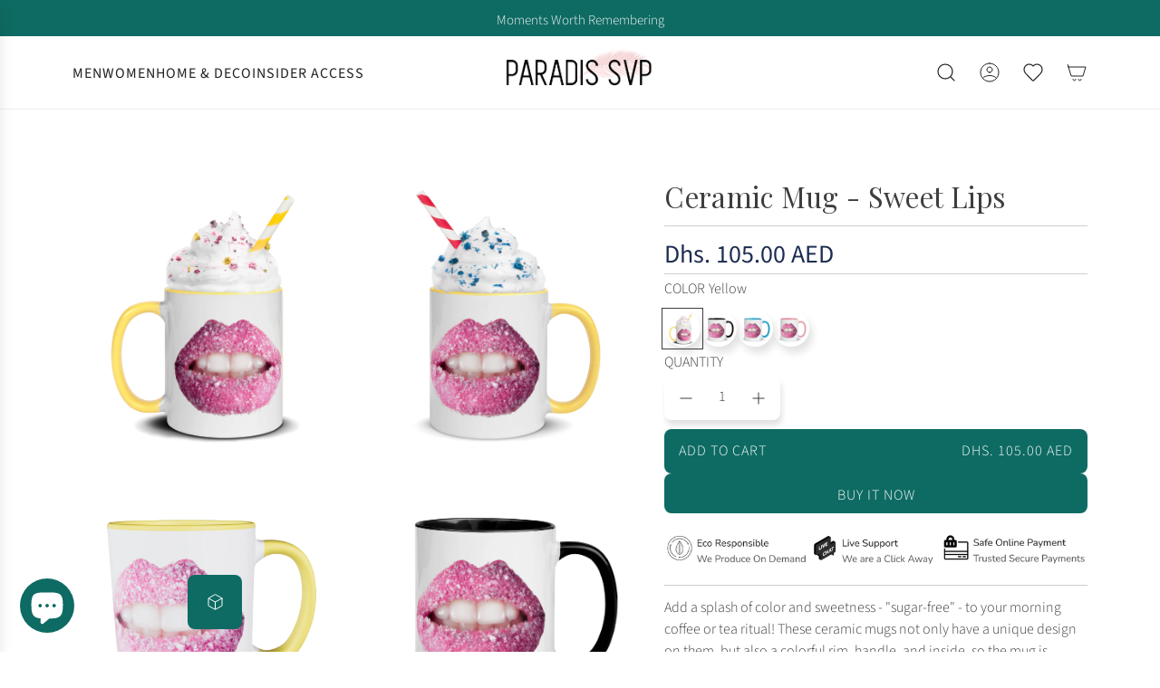

--- FILE ---
content_type: text/html; charset=utf-8
request_url: https://paradissvp.com/en-ae/products/ceramic-mug-sweet-lips
body_size: 88512
content:
<!doctype html>
<html class="js" lang="en">
<head>
  <!-- Basic page needs ================================================== -->
  <meta charset="utf-8"><meta http-equiv="X-UA-Compatible" content="IE=edge"><link rel="preconnect" href="https://fonts.shopifycdn.com" crossorigin><link href="//paradissvp.com/cdn/shop/t/57/assets/swiper-bundle.min.css?v=127370101718424465871766548009" rel="stylesheet" type="text/css" media="all" />
  <link href="//paradissvp.com/cdn/shop/t/57/assets/photoswipe.min.css?v=165459975419098386681766548037" rel="stylesheet" type="text/css" media="all" />
  <link href="//paradissvp.com/cdn/shop/t/57/assets/theme.min.css?v=166772741481834274141766548054" rel="stylesheet" type="text/css" media="all" />
  <link href="//paradissvp.com/cdn/shop/t/57/assets/custom.css?v=136271748570224666121766708463" rel="stylesheet" type="text/css" media="all" />

  
    <link rel="shortcut icon" href="//paradissvp.com/cdn/shop/files/PARADIS_SVP_Favicon_2025-_paradissvp.com_c5bc6dd0-15d8-4766-8bdd-cd5a2b5b26c7.png?crop=center&height=180&v=1759461606&width=180" type="image/png">
    <link rel="apple-touch-icon" sizes="180x180" href="//paradissvp.com/cdn/shop/files/PARADIS_SVP_Favicon_2025-_paradissvp.com_c5bc6dd0-15d8-4766-8bdd-cd5a2b5b26c7.png?crop=center&height=180&v=1759461606&width=180">
    <link rel="apple-touch-icon-precomposed" sizes="180x180" href="//paradissvp.com/cdn/shop/files/PARADIS_SVP_Favicon_2025-_paradissvp.com_c5bc6dd0-15d8-4766-8bdd-cd5a2b5b26c7.png?crop=center&height=180&v=1759461606&width=180">
    <link rel="icon" type="image/png" sizes="32x32" href="//paradissvp.com/cdn/shop/files/PARADIS_SVP_Favicon_2025-_paradissvp.com_c5bc6dd0-15d8-4766-8bdd-cd5a2b5b26c7.png?crop=center&height=32&v=1759461606&width=32">
    <link rel="icon" type="image/png" sizes="194x194" href="//paradissvp.com/cdn/shop/files/PARADIS_SVP_Favicon_2025-_paradissvp.com_c5bc6dd0-15d8-4766-8bdd-cd5a2b5b26c7.png?crop=center&height=194&v=1759461606&width=194">
    <link rel="icon" type="image/png" sizes="192x192" href="//paradissvp.com/cdn/shop/files/PARADIS_SVP_Favicon_2025-_paradissvp.com_c5bc6dd0-15d8-4766-8bdd-cd5a2b5b26c7.png?crop=center&height=192&v=1759461606&width=192">
    <link rel="icon" type="image/png" sizes="16x16" href="//paradissvp.com/cdn/shop/files/PARADIS_SVP_Favicon_2025-_paradissvp.com_c5bc6dd0-15d8-4766-8bdd-cd5a2b5b26c7.png?crop=center&height=16&v=1759461606&width=16">
  

    <link rel="preload" as="font" href="//paradissvp.com/cdn/fonts/playfair_display/playfairdisplay_n4.9980f3e16959dc89137cc1369bfc3ae98af1deb9.woff2" type="font/woff2" crossorigin>
    

    <link rel="preload" as="font" href="//paradissvp.com/cdn/fonts/source_sans_pro/sourcesanspro_n3.f1c70856e459d6c7cac6b39dc007cd6db2de36a7.woff2" type="font/woff2" crossorigin>
    
<!-- Title and description ================================================== -->
  <title>
    Ceramic Mug - Sweet Lips | PARADIS SVP | MUG
  </title>

  
    <meta name="description" content="Add a splash of color and sweetness - &quot;sugar-free&quot; - to your morning coffee or tea ritual! These ceramic mugs not only have a unique design on them, but also a colorful rim, handle, and inside, so the mug is bound to spice up your mug rack. • Ceramic • Height: 3.85″ (9.8 cm) • Diameter: 3.35″ (8.5 cm) • White print area • Color rim, inside, and handle • Dishwasher and microwave safe FREE SHIPPING to USA &amp; CANADA | PARADIS SVP">
  

  <!-- Helpers ================================================== -->
  <!-- /snippets/social-meta-tags.liquid -->


<meta property="og:site_name" content="PARADIS SVP">
<meta property="og:url" content="https://paradissvp.com/en-ae/products/ceramic-mug-sweet-lips">
<meta property="og:title" content="Ceramic Mug - Sweet Lips">
<meta property="og:type" content="product">
<meta property="og:description" content="Add a splash of color and sweetness - &quot;sugar-free&quot; - to your morning coffee or tea ritual! These ceramic mugs not only have a unique design on them, but also a colorful rim, handle, and inside, so the mug is bound to spice up your mug rack. • Ceramic • Height: 3.85″ (9.8 cm) • Diameter: 3.35″ (8.5 cm) • White print area • Color rim, inside, and handle • Dishwasher and microwave safe FREE SHIPPING to USA &amp; CANADA | PARADIS SVP">

  <meta property="og:price:amount" content="105.00">
  <meta property="og:price:currency" content="AED">

<meta property="og:image" content="http://paradissvp.com/cdn/shop/products/Sweetlips-CeramicMug1.png?v=1665710127"><meta property="og:image" content="http://paradissvp.com/cdn/shop/products/white-ceramic-mug-with-color-inside-yellow-11oz-right-6348a1a728cfb.png?v=1665710127"><meta property="og:image" content="http://paradissvp.com/cdn/shop/products/Ceramic_Mug_-_Sweet_Lips.png?v=1666046336">
<meta property="og:image:alt" content="Ceramic Mug - Sweet Lips | MUG | PARADIS SVP"><meta property="og:image:alt" content="Ceramic Mug - Sweet Lips | MUG | PARADIS SVP"><meta property="og:image:alt" content="Ceramic Mug - Sweet Lips">
<meta property="og:image:secure_url" content="https://paradissvp.com/cdn/shop/products/Sweetlips-CeramicMug1.png?v=1665710127"><meta property="og:image:secure_url" content="https://paradissvp.com/cdn/shop/products/white-ceramic-mug-with-color-inside-yellow-11oz-right-6348a1a728cfb.png?v=1665710127"><meta property="og:image:secure_url" content="https://paradissvp.com/cdn/shop/products/Ceramic_Mug_-_Sweet_Lips.png?v=1666046336">


<meta name="x:card" content="summary_large_image">
<meta name="x:title" content="Ceramic Mug - Sweet Lips">
<meta name="x:description" content="Add a splash of color and sweetness - &quot;sugar-free&quot; - to your morning coffee or tea ritual! These ceramic mugs not only have a unique design on them, but also a colorful rim, handle, and inside, so the mug is bound to spice up your mug rack. • Ceramic • Height: 3.85″ (9.8 cm) • Diameter: 3.35″ (8.5 cm) • White print area • Color rim, inside, and handle • Dishwasher and microwave safe FREE SHIPPING to USA &amp; CANADA | PARADIS SVP">

  <link rel="canonical" href="https://paradissvp.com/en-ae/products/ceramic-mug-sweet-lips"/>
  <meta name="viewport" content="width=device-width, initial-scale=1, shrink-to-fit=no">
  <meta name="theme-color" content="rgba(29 45 80 / 1.0)">

  <!-- CSS ================================================== -->
  <style>
/*============================================================================
  #Typography
==============================================================================*/






@font-face {
  font-family: "Playfair Display";
  font-weight: 400;
  font-style: normal;
  font-display: swap;
  src: url("//paradissvp.com/cdn/fonts/playfair_display/playfairdisplay_n4.9980f3e16959dc89137cc1369bfc3ae98af1deb9.woff2") format("woff2"),
       url("//paradissvp.com/cdn/fonts/playfair_display/playfairdisplay_n4.c562b7c8e5637886a811d2a017f9e023166064ee.woff") format("woff");
}

@font-face {
  font-family: "Source Sans Pro";
  font-weight: 300;
  font-style: normal;
  font-display: swap;
  src: url("//paradissvp.com/cdn/fonts/source_sans_pro/sourcesanspro_n3.f1c70856e459d6c7cac6b39dc007cd6db2de36a7.woff2") format("woff2"),
       url("//paradissvp.com/cdn/fonts/source_sans_pro/sourcesanspro_n3.16ca38b458155b1bbaf530a39044aff8b1bea589.woff") format("woff");
}


  @font-face {
  font-family: "Playfair Display";
  font-weight: 700;
  font-style: normal;
  font-display: swap;
  src: url("//paradissvp.com/cdn/fonts/playfair_display/playfairdisplay_n7.592b3435e0fff3f50b26d410c73ae7ec893f6910.woff2") format("woff2"),
       url("//paradissvp.com/cdn/fonts/playfair_display/playfairdisplay_n7.998b1417dec711058cce2abb61a0b8c59066498f.woff") format("woff");
}




  @font-face {
  font-family: "Source Sans Pro";
  font-weight: 400;
  font-style: normal;
  font-display: swap;
  src: url("//paradissvp.com/cdn/fonts/source_sans_pro/sourcesanspro_n4.50ae3e156aed9a794db7e94c4d00984c7b66616c.woff2") format("woff2"),
       url("//paradissvp.com/cdn/fonts/source_sans_pro/sourcesanspro_n4.d1662e048bd96ae7123e46600ff9744c0d84502d.woff") format("woff");
}




  @font-face {
  font-family: "Source Sans Pro";
  font-weight: 300;
  font-style: italic;
  font-display: swap;
  src: url("//paradissvp.com/cdn/fonts/source_sans_pro/sourcesanspro_i3.0f3bfbf4b0413c7b3bed7a5907f237e04facd412.woff2") format("woff2"),
       url("//paradissvp.com/cdn/fonts/source_sans_pro/sourcesanspro_i3.c7807cc00bfb19218f5bceba9fb64af636199464.woff") format("woff");
}




  @font-face {
  font-family: "Source Sans Pro";
  font-weight: 400;
  font-style: italic;
  font-display: swap;
  src: url("//paradissvp.com/cdn/fonts/source_sans_pro/sourcesanspro_i4.130f29b9baa0095b80aea9236ca9ef6ab0069c67.woff2") format("woff2"),
       url("//paradissvp.com/cdn/fonts/source_sans_pro/sourcesanspro_i4.6146c8c8ae7b8853ccbbc8b859fcf805016ee743.woff") format("woff");
}









/*============================================================================
  #General Variables
==============================================================================*/

:root {

  --font-weight-normal: 300;
  --font-weight-bold: 400;
  --font-weight-header-bold: 700;

  --header-font-stack: "Playfair Display", serif;
  --header-font-weight: 400;
  --header-font-style: normal;

  --header-font-case: uppercase;
  --header-font-size: 20;
  --header-font-size-px: 20px;

  --heading-spacing: 0.01em;
  --heading-font-case: normal;

  /* Heading Line Heights - Scale from base (h3) */
  --h1-line-height: 1.3;
  --h2-line-height: 1.35;
  --h3-line-height: 1.4;
  --h4-line-height: 1.45;
  --h5-line-height: 1.5;
  --h6-line-height: 1.55;

  /* Base heading line-height (for backwards compatibility) */
  --heading-line-height: 1.4;
  --heading-font-stack: FontDrop;

  --body-font-stack: "Source Sans Pro", sans-serif;
  --body-font-weight: 300;
  --body-font-style: normal;

  --button-font-stack: "Source Sans Pro", sans-serif;
  --button-font-weight: 300;
  --button-font-style: normal;

  --label-font-stack: "Source Sans Pro", sans-serif;
  --label-font-weight: 300;
  --label-font-style: normal;
  --label-font-case: uppercase;
  --label-spacing: 0px;

  --navigation-font-stack: "Source Sans Pro", sans-serif;
  --navigation-font-weight: 300;
  --navigation-font-style: normal;
  --navigation-font-letter-spacing: 1px;

  --base-font-size-int: 16;
  --base-font-size: 16px;

  --body-font-size-12-to-em: 0.75em;
  --body-font-size-16-to-em: 1.0em;
  --body-font-size-22-to-em: 1.38em;
  --body-font-size-28-to-em: 1.75em;
  --body-font-size-36-to-em: 2.25em;

  /* Heading Sizes - Major Third Scale (1.25 ratio, base reference) */

  
  --h1-size: 95px;
  --h2-size: 76px;
  --h3-size: 61px;
  --h4-size: 49px;
  --h5-size: 39px;
  --h6-size: 31px;

  --h1-size-mobile: 53px;
  --h2-size-mobile: 43px;
  --h3-size-mobile: 34px;
  --h4-size-mobile: 27px;
  --h5-size-mobile: 22px;
  --h6-size-mobile: 18px;

  --sale-badge-color: rgba(197 162 83 / 1.0);
  --sold-out-badge-color: rgba(216 107 107 / 1.0);
  --custom-badge-color: rgba(197 162 83 / 1.0);
  --preorder-badge-color: rgba(73 73 73 / 1.0);
  --countdown-badge-color: rgba(73 73 73 / 1.0);
  --badge-font-color: rgba(255 255 255 / 1.0);
  
  
  --badge-top: 0;
  --badge-bottom: auto;
  --badge-left: 0;
  --badge-right: auto;

  --primary-btn-text-color: rgba(255 255 255 / 1.0);
  --primary-btn-text-color-opacity50: color-mix(in srgb, var(--primary-btn-text-color), transparent 50%);
  --primary-btn-bg-color: rgba(14 107 99 / 1.0);
  --primary-btn-bg-color-opacity50: color-mix(in srgb, var(--primary-btn-bg-color), transparent 50%);

  --button-text-case: uppercase;
  --button-font-size: 16;
  --button-font-size-px: 16px;
  --button-text-spacing-px: 1px;

  
    --text-line-clamp: 1;
  

  
    --alt-btn-border-radius: 0.5rem;
  

  --text-color: rgba(61 61 61 / 1.0);
  --text-color-transparent05: color-mix(in srgb, var(--text-color), transparent 95%);
  --text-color-transparent10: color-mix(in srgb, var(--text-color), transparent 90%);
  --text-color-transparent15: color-mix(in srgb, var(--text-color), transparent 85%);
  --text-color-transparent25: color-mix(in srgb, var(--text-color), transparent 75%);
  --text-color-transparent30: color-mix(in srgb, var(--text-color), transparent 70%);
  --text-color-transparent40: color-mix(in srgb, var(--text-color), transparent 60%);
  --text-color-transparent50: color-mix(in srgb, var(--text-color), transparent 50%);
  --text-color-transparent5: color-mix(in srgb, var(--text-color), transparent 50%);
  --text-color-transparent6: color-mix(in srgb, var(--text-color), transparent 40%);
  --text-color-transparent7: color-mix(in srgb, var(--text-color), transparent 30%);
  --text-color-transparent8: color-mix(in srgb, var(--text-color), transparent 20%);

  
    --small-body-font-size: 14px;
  

  --link-color: rgba(29 45 80 / 1.0);
  --on-sale-color: rgba(175 143 72 / 1.0);

  --body-color: rgba(255 255 255 / 1.0);
  --body-color-darken10: #e6e6e6;
  --body-color-transparent00: color-mix(in srgb, var(--body-color), transparent 100%);
  --body-color-transparent40: color-mix(in srgb, var(--body-color), transparent 60%);
  --body-color-transparent50: color-mix(in srgb, var(--body-color), transparent 50%);
  --body-color-transparent90: color-mix(in srgb, var(--body-color), transparent 10%);

  --body-overlay-color: color-mix(in srgb, var(--body-color-darken10), transparent 30%);

  --body-secondary-color: rgba(250 250 250 / 1.0);
  --body-secondary-color-transparent00: color-mix(in srgb, var(--body-secondary-color), transparent 100%);
  --body-secondary-color-darken05: color-mix(in srgb, var(--body-secondary-color), transparent 95%);

  --color-primary-background: #fff;
  --color-primary-background-rgb: 255, 255, 255;
  --color-secondary-background: rgba(250 250 250 / 1.0);

  --border-color: rgba(61, 61, 61, 0.25);
  --link-border-color: color-mix(in srgb, var(--link-color), transparent 50%);
  --border-color-darken10: #242424;
  --view-in-space-button-background: #f2f2f2;

  --header-color: rgba(255 255 255 / 1.0);
  --header-color-darken5-filter: #f2f2f2;
  --header-color-darken5: color-mix(in srgb, var(--header-color-darken5-filter), transparent 0%);

  --header-border-color: rgba(238 238 238 / 1.0);

  --announcement-text-size: 15px;
  --announcement-text-spacing: 0px;

  --logo-font-size: 18px;

  --overlay-header-text-color: rgba(255 255 255 / 1.0);
  --nav-text-color: rgba(34 34 34 / 1.0);
  --nav-text-color-transparent5: color-mix(in srgb, var(--nav-text-color), transparent 95%);
  --nav-text-color-transparent10: color-mix(in srgb, var(--nav-text-color), transparent 90%);
  --nav-text-color-transparent30: color-mix(in srgb, var(--nav-text-color), transparent 70%);
  --nav-text-color-transparent50: color-mix(in srgb, var(--nav-text-color), transparent 50%);

  --nav-text-hover: rgba(190 190 190 / 1.0);

  --color-scheme-light-background: rgba(14 107 99 / 1.0);
  --color-scheme-light-background-transparent40: color-mix(in srgb, var(--color-scheme-light-background), transparent 60%);
  --color-scheme-light-background-transparent50: color-mix(in srgb, var(--color-scheme-light-background), transparent 50%);
  --color-scheme-light-background-rgb: 14, 107, 99;

  --color-scheme-light-text: rgba(255 255 255 / 1.0);
  --color-scheme-light-text-transparent10: color-mix(in srgb, var(--color-scheme-light-text), transparent 90%);
  --color-scheme-light-text-transparent25: color-mix(in srgb, var(--color-scheme-light-text), transparent 75%);
  --color-scheme-light-text-transparent40: color-mix(in srgb, var(--color-scheme-light-text), transparent 60%);
  --color-scheme-light-text-transparent50: color-mix(in srgb, var(--color-scheme-light-text), transparent 50%);
  --color-scheme-light-text-transparent60: color-mix(in srgb, var(--color-scheme-light-text), transparent 40%);
  --color-scheme-light-text-transparent80: color-mix(in srgb, var(--color-scheme-light-text), transparent 20%);

  --color-scheme-feature-background: rgba(255 255 255 / 1.0);
  --color-scheme-feature-background-transparent40: color-mix(in srgb, var(--color-scheme-feature-background), transparent 60%);
  --color-scheme-feature-background-transparent50: color-mix(in srgb, var(--color-scheme-feature-background), transparent 50%);
  --color-scheme-feature-background-rgb: 255, 255, 255;

  --color-scheme-feature-text: rgba(14 107 99 / 1.0);
  --color-scheme-feature-text-transparent10: color-mix(in srgb, var(--color-scheme-feature-text), transparent 90%);
  --color-scheme-feature-text-transparent25: color-mix(in srgb, var(--color-scheme-feature-text), transparent 75%);
  --color-scheme-feature-text-transparent40: color-mix(in srgb, var(--color-scheme-feature-text), transparent 60%);
  --color-scheme-feature-text-transparent50: color-mix(in srgb, var(--color-scheme-feature-text), transparent 50%);
  --color-scheme-feature-text-transparent60: color-mix(in srgb, var(--color-scheme-feature-text), transparent 40%);
  --color-scheme-feature-text-transparent80: color-mix(in srgb, var(--color-scheme-feature-text), transparent 20%);

  --homepage-sections-accent-secondary-color-transparent60: color-mix(in srgb, var(--color-scheme-feature-text), transparent 40%);

  --color-scheme-dark-background: rgba(29 45 80 / 1.0);
  --color-scheme-dark-background-transparent40: color-mix(in srgb, var(--color-scheme-dark-background), transparent 60%);
  --color-scheme-dark-background-transparent50: color-mix(in srgb, var(--color-scheme-dark-background), transparent 50%);
  --color-scheme-dark-background-rgb: 29, 45, 80;

  --color-scheme-dark-text: rgba(243 243 243 / 1.0);
  --color-scheme-dark-text-transparent10: color-mix(in srgb, var(--color-scheme-dark-text), transparent 90%);
  --color-scheme-dark-text-transparent25: color-mix(in srgb, var(--color-scheme-dark-text), transparent 75%);
  --color-scheme-dark-text-transparent40: color-mix(in srgb, var(--color-scheme-dark-text), transparent 60%);
  --color-scheme-dark-text-transparent50: color-mix(in srgb, var(--color-scheme-dark-text), transparent 50%);
  --color-scheme-dark-text-transparent60: color-mix(in srgb, var(--color-scheme-dark-text), transparent 40%);
  --color-scheme-dark-text-transparent80: color-mix(in srgb, var(--color-scheme-dark-text), transparent 20%);

  --filter-bg-color: rgba(61, 61, 61, 0.1);

  --menu-drawer-color: rgba(255 255 255 / 1.0);
  --menu-drawer-text-color: rgba(34 34 34 / 1.0);
  --menu-drawer-text-color-transparent10: color-mix(in srgb, var(--menu-drawer-text-color), transparent 90%);
  --menu-drawer-text-color-transparent30: color-mix(in srgb, var(--menu-drawer-text-color), transparent 70%);
  --menu-drawer-border-color: color-mix(in srgb, var(--menu-drawer-text-color), transparent 75%);
  --menu-drawer-text-hover-color: rgba(14 107 99 / 1.0);

  --cart-drawer-color: rgba(255 255 255 / 1.0);
  --cart-drawer-color-transparent50: color-mix(in srgb, var(--cart-drawer-color), transparent 50%);
  --cart-drawer-text-color: rgba(101 101 101 / 1.0);
  --cart-drawer-text-color-transparent10: color-mix(in srgb, var(--cart-drawer-text-color), transparent 90%);
  --cart-drawer-text-color-transparent25: color-mix(in srgb, var(--cart-drawer-text-color), transparent 75%);
  --cart-drawer-text-color-transparent40: color-mix(in srgb, var(--cart-drawer-text-color), transparent 60%);
  --cart-drawer-text-color-transparent50: color-mix(in srgb, var(--cart-drawer-text-color), transparent 50%);
  --cart-drawer-text-color-transparent70: color-mix(in srgb, var(--cart-drawer-text-color), transparent 30%);
  --cart-drawer-border-color: color-mix(in srgb, var(--cart-drawer-text-color), transparent 75%);

  --success-color: #28a745;
  --error-color: #DC3545;
  --warning-color: #EB9247;

  /* Shop Pay Installments variables */
  --color-body: rgba(250 250 250 / 1.0);
  --color-bg: rgba(250 250 250 / 1.0);

  /* Checkbox */
  --checkbox-size: 16px;
  --inline-icon-size: 16px;
  --line-height-base: 1.6;

  /* Grid spacing */
  --grid-spacing: 24px;
  
    --grid-spacing-tight: 10px;
    --grid-spacing-loose: 24px;
  

  /* Border radius */
  --block-border-radius: 0;
  --input-border-radius: 0;
  --thumbnail-border-radius: 0;
  --badge-border-radius: 0;
  
    --block-border-radius: 0.2rem;
    --input-border-radius: 0.1rem;
    --thumbnail-border-radius: 0.1rem;
    --badge-border-radius: 0.1rem;
    --swatch-border-radius: 0.04rem;
  

  --swatch-border-radius: 0;
  
    --swatch-border-radius: 50%;
  

  --card-swatch-size: 25px;
}
</style>

  <style data-shopify>
    *,
    *::before,
    *::after {
      box-sizing: inherit;
    }

    html {
      box-sizing: border-box;
      background-color: var(--body-color);
      height: 100%;
      margin: 0;
    }

    body {
      background-color: var(--body-color);
      min-height: 100%;
      margin: 0;
      display: grid;
      grid-template-rows: auto auto 1fr auto;
      grid-template-columns: 100%;
      overflow-x: hidden;
    }

    .sr-only {
      position: absolute;
      width: 1px;
      height: 1px;
      padding: 0;
      margin: -1px;
      overflow: hidden;
      clip: rect(0, 0, 0, 0);
      border: 0;
    }

    .sr-only-focusable:active, .sr-only-focusable:focus {
      position: static;
      width: auto;
      height: auto;
      margin: 0;
      overflow: visible;
      clip: auto;
    }
  </style>

  <!-- Header hook for plugins ================================================== -->
  <script>window.performance && window.performance.mark && window.performance.mark('shopify.content_for_header.start');</script><meta name="google-site-verification" content="rL6tp30htITlx3wusPFpN6HIL7NUm3GSw-0vz10nA4w">
<meta name="facebook-domain-verification" content="s9k4qqtrkgu7rh4o5tmmwtp201rsdm">
<meta id="shopify-digital-wallet" name="shopify-digital-wallet" content="/42932994214/digital_wallets/dialog">
<meta name="shopify-checkout-api-token" content="6ed412f16324a7fccd17de94c12b5359">
<meta id="in-context-paypal-metadata" data-shop-id="42932994214" data-venmo-supported="false" data-environment="production" data-locale="en_US" data-paypal-v4="true" data-currency="AED">
<link rel="alternate" hreflang="x-default" href="https://paradissvp.com/products/ceramic-mug-sweet-lips">
<link rel="alternate" hreflang="en" href="https://paradissvp.com/products/ceramic-mug-sweet-lips">
<link rel="alternate" hreflang="en-AE" href="https://paradissvp.com/en-ae/products/ceramic-mug-sweet-lips">
<link rel="alternate" hreflang="en-AU" href="https://paradissvp.com/en-au/products/ceramic-mug-sweet-lips">
<link rel="alternate" hreflang="en-SA" href="https://paradissvp.com/en-sa/products/ceramic-mug-sweet-lips">
<link rel="alternate" hreflang="en-GB" href="https://paradissvp.com/en-gb/products/ceramic-mug-sweet-lips">
<link rel="alternate" hreflang="en-LB" href="https://paradissvp.com/en-lb/products/ceramic-mug-sweet-lips">
<link rel="alternate" hreflang="en-DE" href="https://paradissvp.com/en-de/products/ceramic-mug-sweet-lips">
<link rel="alternate" hreflang="en-FR" href="https://paradissvp.com/en-fr/products/ceramic-mug-sweet-lips">
<link rel="alternate" hreflang="en-JP" href="https://paradissvp.com/en-jp/products/ceramic-mug-sweet-lips">
<link rel="alternate" type="application/json+oembed" href="https://paradissvp.com/en-ae/products/ceramic-mug-sweet-lips.oembed">
<script async="async" src="/checkouts/internal/preloads.js?locale=en-AE"></script>
<link rel="preconnect" href="https://shop.app" crossorigin="anonymous">
<script async="async" src="https://shop.app/checkouts/internal/preloads.js?locale=en-AE&shop_id=42932994214" crossorigin="anonymous"></script>
<script id="apple-pay-shop-capabilities" type="application/json">{"shopId":42932994214,"countryCode":"CA","currencyCode":"AED","merchantCapabilities":["supports3DS"],"merchantId":"gid:\/\/shopify\/Shop\/42932994214","merchantName":"PARADIS SVP","requiredBillingContactFields":["postalAddress","email","phone"],"requiredShippingContactFields":["postalAddress","email","phone"],"shippingType":"shipping","supportedNetworks":["visa","masterCard","amex","discover","jcb"],"total":{"type":"pending","label":"PARADIS SVP","amount":"1.00"},"shopifyPaymentsEnabled":true,"supportsSubscriptions":true}</script>
<script id="shopify-features" type="application/json">{"accessToken":"6ed412f16324a7fccd17de94c12b5359","betas":["rich-media-storefront-analytics"],"domain":"paradissvp.com","predictiveSearch":true,"shopId":42932994214,"locale":"en"}</script>
<script>var Shopify = Shopify || {};
Shopify.shop = "paradis-svp.myshopify.com";
Shopify.locale = "en";
Shopify.currency = {"active":"AED","rate":"3.7460826"};
Shopify.country = "AE";
Shopify.theme = {"name":"Jan 3 2026","id":155347648745,"schema_name":"Envy","schema_version":"36.0.0","theme_store_id":411,"role":"main"};
Shopify.theme.handle = "null";
Shopify.theme.style = {"id":null,"handle":null};
Shopify.cdnHost = "paradissvp.com/cdn";
Shopify.routes = Shopify.routes || {};
Shopify.routes.root = "/en-ae/";</script>
<script type="module">!function(o){(o.Shopify=o.Shopify||{}).modules=!0}(window);</script>
<script>!function(o){function n(){var o=[];function n(){o.push(Array.prototype.slice.apply(arguments))}return n.q=o,n}var t=o.Shopify=o.Shopify||{};t.loadFeatures=n(),t.autoloadFeatures=n()}(window);</script>
<script>
  window.ShopifyPay = window.ShopifyPay || {};
  window.ShopifyPay.apiHost = "shop.app\/pay";
  window.ShopifyPay.redirectState = null;
</script>
<script id="shop-js-analytics" type="application/json">{"pageType":"product"}</script>
<script defer="defer" async type="module" src="//paradissvp.com/cdn/shopifycloud/shop-js/modules/v2/client.init-shop-cart-sync_BdyHc3Nr.en.esm.js"></script>
<script defer="defer" async type="module" src="//paradissvp.com/cdn/shopifycloud/shop-js/modules/v2/chunk.common_Daul8nwZ.esm.js"></script>
<script type="module">
  await import("//paradissvp.com/cdn/shopifycloud/shop-js/modules/v2/client.init-shop-cart-sync_BdyHc3Nr.en.esm.js");
await import("//paradissvp.com/cdn/shopifycloud/shop-js/modules/v2/chunk.common_Daul8nwZ.esm.js");

  window.Shopify.SignInWithShop?.initShopCartSync?.({"fedCMEnabled":true,"windoidEnabled":true});

</script>
<script>
  window.Shopify = window.Shopify || {};
  if (!window.Shopify.featureAssets) window.Shopify.featureAssets = {};
  window.Shopify.featureAssets['shop-js'] = {"shop-cart-sync":["modules/v2/client.shop-cart-sync_QYOiDySF.en.esm.js","modules/v2/chunk.common_Daul8nwZ.esm.js"],"init-fed-cm":["modules/v2/client.init-fed-cm_DchLp9rc.en.esm.js","modules/v2/chunk.common_Daul8nwZ.esm.js"],"shop-button":["modules/v2/client.shop-button_OV7bAJc5.en.esm.js","modules/v2/chunk.common_Daul8nwZ.esm.js"],"init-windoid":["modules/v2/client.init-windoid_DwxFKQ8e.en.esm.js","modules/v2/chunk.common_Daul8nwZ.esm.js"],"shop-cash-offers":["modules/v2/client.shop-cash-offers_DWtL6Bq3.en.esm.js","modules/v2/chunk.common_Daul8nwZ.esm.js","modules/v2/chunk.modal_CQq8HTM6.esm.js"],"shop-toast-manager":["modules/v2/client.shop-toast-manager_CX9r1SjA.en.esm.js","modules/v2/chunk.common_Daul8nwZ.esm.js"],"init-shop-email-lookup-coordinator":["modules/v2/client.init-shop-email-lookup-coordinator_UhKnw74l.en.esm.js","modules/v2/chunk.common_Daul8nwZ.esm.js"],"pay-button":["modules/v2/client.pay-button_DzxNnLDY.en.esm.js","modules/v2/chunk.common_Daul8nwZ.esm.js"],"avatar":["modules/v2/client.avatar_BTnouDA3.en.esm.js"],"init-shop-cart-sync":["modules/v2/client.init-shop-cart-sync_BdyHc3Nr.en.esm.js","modules/v2/chunk.common_Daul8nwZ.esm.js"],"shop-login-button":["modules/v2/client.shop-login-button_D8B466_1.en.esm.js","modules/v2/chunk.common_Daul8nwZ.esm.js","modules/v2/chunk.modal_CQq8HTM6.esm.js"],"init-customer-accounts-sign-up":["modules/v2/client.init-customer-accounts-sign-up_C8fpPm4i.en.esm.js","modules/v2/client.shop-login-button_D8B466_1.en.esm.js","modules/v2/chunk.common_Daul8nwZ.esm.js","modules/v2/chunk.modal_CQq8HTM6.esm.js"],"init-shop-for-new-customer-accounts":["modules/v2/client.init-shop-for-new-customer-accounts_CVTO0Ztu.en.esm.js","modules/v2/client.shop-login-button_D8B466_1.en.esm.js","modules/v2/chunk.common_Daul8nwZ.esm.js","modules/v2/chunk.modal_CQq8HTM6.esm.js"],"init-customer-accounts":["modules/v2/client.init-customer-accounts_dRgKMfrE.en.esm.js","modules/v2/client.shop-login-button_D8B466_1.en.esm.js","modules/v2/chunk.common_Daul8nwZ.esm.js","modules/v2/chunk.modal_CQq8HTM6.esm.js"],"shop-follow-button":["modules/v2/client.shop-follow-button_CkZpjEct.en.esm.js","modules/v2/chunk.common_Daul8nwZ.esm.js","modules/v2/chunk.modal_CQq8HTM6.esm.js"],"lead-capture":["modules/v2/client.lead-capture_BntHBhfp.en.esm.js","modules/v2/chunk.common_Daul8nwZ.esm.js","modules/v2/chunk.modal_CQq8HTM6.esm.js"],"checkout-modal":["modules/v2/client.checkout-modal_CfxcYbTm.en.esm.js","modules/v2/chunk.common_Daul8nwZ.esm.js","modules/v2/chunk.modal_CQq8HTM6.esm.js"],"shop-login":["modules/v2/client.shop-login_Da4GZ2H6.en.esm.js","modules/v2/chunk.common_Daul8nwZ.esm.js","modules/v2/chunk.modal_CQq8HTM6.esm.js"],"payment-terms":["modules/v2/client.payment-terms_MV4M3zvL.en.esm.js","modules/v2/chunk.common_Daul8nwZ.esm.js","modules/v2/chunk.modal_CQq8HTM6.esm.js"]};
</script>
<script>(function() {
  var isLoaded = false;
  function asyncLoad() {
    if (isLoaded) return;
    isLoaded = true;
    var urls = ["https:\/\/chimpstatic.com\/mcjs-connected\/js\/users\/6742a10b099e93a37928e7f6c\/397900a3e401e40366a63ccc2.js?shop=paradis-svp.myshopify.com","https:\/\/d2z2pb1qahxkbj.cloudfront.net\/v1.0\/srw.min.js?s=42932994214\u0026shop=paradis-svp.myshopify.com","https:\/\/s.apprl.com\/js\/apprl.js?shop=paradis-svp.myshopify.com","\/\/cdn.shopify.com\/proxy\/09b1230ad60fe64a52ad248dba78a02a556f12613309654eec347b4bedf1c9ff\/static.cdn.printful.com\/static\/js\/external\/shopify-product-customizer.js?v=0.28\u0026shop=paradis-svp.myshopify.com\u0026sp-cache-control=cHVibGljLCBtYXgtYWdlPTkwMA","https:\/\/paradis-svp.myshopify.com\/apps\/delivery\/delivery_coder.js?t=1711784797.9071\u0026n=417764501\u0026shop=paradis-svp.myshopify.com","https:\/\/tms.trackingmore.net\/static\/js\/checkout.js?shop=paradis-svp.myshopify.com","\/\/cdn.shopify.com\/proxy\/1ff895d56cb65f3a71e5b845296868d31014a98657f5b942298f4d0b125d07e1\/clkj-online.oss-cn-hongkong.aliyuncs.com\/shopify-sdk\/bootstrap.js?shop=paradis-svp.myshopify.com\u0026sp-cache-control=cHVibGljLCBtYXgtYWdlPTkwMA"];
    for (var i = 0; i < urls.length; i++) {
      var s = document.createElement('script');
      s.type = 'text/javascript';
      s.async = true;
      s.src = urls[i];
      var x = document.getElementsByTagName('script')[0];
      x.parentNode.insertBefore(s, x);
    }
  };
  if(window.attachEvent) {
    window.attachEvent('onload', asyncLoad);
  } else {
    window.addEventListener('load', asyncLoad, false);
  }
})();</script>
<script id="__st">var __st={"a":42932994214,"offset":-18000,"reqid":"7ca6ff74-3361-40b0-9be3-8923fdc572be-1769023052","pageurl":"paradissvp.com\/en-ae\/products\/ceramic-mug-sweet-lips","u":"86cdc13fa2ab","p":"product","rtyp":"product","rid":7933585490153};</script>
<script>window.ShopifyPaypalV4VisibilityTracking = true;</script>
<script id="captcha-bootstrap">!function(){'use strict';const t='contact',e='account',n='new_comment',o=[[t,t],['blogs',n],['comments',n],[t,'customer']],c=[[e,'customer_login'],[e,'guest_login'],[e,'recover_customer_password'],[e,'create_customer']],r=t=>t.map((([t,e])=>`form[action*='/${t}']:not([data-nocaptcha='true']) input[name='form_type'][value='${e}']`)).join(','),a=t=>()=>t?[...document.querySelectorAll(t)].map((t=>t.form)):[];function s(){const t=[...o],e=r(t);return a(e)}const i='password',u='form_key',d=['recaptcha-v3-token','g-recaptcha-response','h-captcha-response',i],f=()=>{try{return window.sessionStorage}catch{return}},m='__shopify_v',_=t=>t.elements[u];function p(t,e,n=!1){try{const o=window.sessionStorage,c=JSON.parse(o.getItem(e)),{data:r}=function(t){const{data:e,action:n}=t;return t[m]||n?{data:e,action:n}:{data:t,action:n}}(c);for(const[e,n]of Object.entries(r))t.elements[e]&&(t.elements[e].value=n);n&&o.removeItem(e)}catch(o){console.error('form repopulation failed',{error:o})}}const l='form_type',E='cptcha';function T(t){t.dataset[E]=!0}const w=window,h=w.document,L='Shopify',v='ce_forms',y='captcha';let A=!1;((t,e)=>{const n=(g='f06e6c50-85a8-45c8-87d0-21a2b65856fe',I='https://cdn.shopify.com/shopifycloud/storefront-forms-hcaptcha/ce_storefront_forms_captcha_hcaptcha.v1.5.2.iife.js',D={infoText:'Protected by hCaptcha',privacyText:'Privacy',termsText:'Terms'},(t,e,n)=>{const o=w[L][v],c=o.bindForm;if(c)return c(t,g,e,D).then(n);var r;o.q.push([[t,g,e,D],n]),r=I,A||(h.body.append(Object.assign(h.createElement('script'),{id:'captcha-provider',async:!0,src:r})),A=!0)});var g,I,D;w[L]=w[L]||{},w[L][v]=w[L][v]||{},w[L][v].q=[],w[L][y]=w[L][y]||{},w[L][y].protect=function(t,e){n(t,void 0,e),T(t)},Object.freeze(w[L][y]),function(t,e,n,w,h,L){const[v,y,A,g]=function(t,e,n){const i=e?o:[],u=t?c:[],d=[...i,...u],f=r(d),m=r(i),_=r(d.filter((([t,e])=>n.includes(e))));return[a(f),a(m),a(_),s()]}(w,h,L),I=t=>{const e=t.target;return e instanceof HTMLFormElement?e:e&&e.form},D=t=>v().includes(t);t.addEventListener('submit',(t=>{const e=I(t);if(!e)return;const n=D(e)&&!e.dataset.hcaptchaBound&&!e.dataset.recaptchaBound,o=_(e),c=g().includes(e)&&(!o||!o.value);(n||c)&&t.preventDefault(),c&&!n&&(function(t){try{if(!f())return;!function(t){const e=f();if(!e)return;const n=_(t);if(!n)return;const o=n.value;o&&e.removeItem(o)}(t);const e=Array.from(Array(32),(()=>Math.random().toString(36)[2])).join('');!function(t,e){_(t)||t.append(Object.assign(document.createElement('input'),{type:'hidden',name:u})),t.elements[u].value=e}(t,e),function(t,e){const n=f();if(!n)return;const o=[...t.querySelectorAll(`input[type='${i}']`)].map((({name:t})=>t)),c=[...d,...o],r={};for(const[a,s]of new FormData(t).entries())c.includes(a)||(r[a]=s);n.setItem(e,JSON.stringify({[m]:1,action:t.action,data:r}))}(t,e)}catch(e){console.error('failed to persist form',e)}}(e),e.submit())}));const S=(t,e)=>{t&&!t.dataset[E]&&(n(t,e.some((e=>e===t))),T(t))};for(const o of['focusin','change'])t.addEventListener(o,(t=>{const e=I(t);D(e)&&S(e,y())}));const B=e.get('form_key'),M=e.get(l),P=B&&M;t.addEventListener('DOMContentLoaded',(()=>{const t=y();if(P)for(const e of t)e.elements[l].value===M&&p(e,B);[...new Set([...A(),...v().filter((t=>'true'===t.dataset.shopifyCaptcha))])].forEach((e=>S(e,t)))}))}(h,new URLSearchParams(w.location.search),n,t,e,['guest_login'])})(!0,!0)}();</script>
<script integrity="sha256-4kQ18oKyAcykRKYeNunJcIwy7WH5gtpwJnB7kiuLZ1E=" data-source-attribution="shopify.loadfeatures" defer="defer" src="//paradissvp.com/cdn/shopifycloud/storefront/assets/storefront/load_feature-a0a9edcb.js" crossorigin="anonymous"></script>
<script crossorigin="anonymous" defer="defer" src="//paradissvp.com/cdn/shopifycloud/storefront/assets/shopify_pay/storefront-65b4c6d7.js?v=20250812"></script>
<script data-source-attribution="shopify.dynamic_checkout.dynamic.init">var Shopify=Shopify||{};Shopify.PaymentButton=Shopify.PaymentButton||{isStorefrontPortableWallets:!0,init:function(){window.Shopify.PaymentButton.init=function(){};var t=document.createElement("script");t.src="https://paradissvp.com/cdn/shopifycloud/portable-wallets/latest/portable-wallets.en.js",t.type="module",document.head.appendChild(t)}};
</script>
<script data-source-attribution="shopify.dynamic_checkout.buyer_consent">
  function portableWalletsHideBuyerConsent(e){var t=document.getElementById("shopify-buyer-consent"),n=document.getElementById("shopify-subscription-policy-button");t&&n&&(t.classList.add("hidden"),t.setAttribute("aria-hidden","true"),n.removeEventListener("click",e))}function portableWalletsShowBuyerConsent(e){var t=document.getElementById("shopify-buyer-consent"),n=document.getElementById("shopify-subscription-policy-button");t&&n&&(t.classList.remove("hidden"),t.removeAttribute("aria-hidden"),n.addEventListener("click",e))}window.Shopify?.PaymentButton&&(window.Shopify.PaymentButton.hideBuyerConsent=portableWalletsHideBuyerConsent,window.Shopify.PaymentButton.showBuyerConsent=portableWalletsShowBuyerConsent);
</script>
<script>
  function portableWalletsCleanup(e){e&&e.src&&console.error("Failed to load portable wallets script "+e.src);var t=document.querySelectorAll("shopify-accelerated-checkout .shopify-payment-button__skeleton, shopify-accelerated-checkout-cart .wallet-cart-button__skeleton"),e=document.getElementById("shopify-buyer-consent");for(let e=0;e<t.length;e++)t[e].remove();e&&e.remove()}function portableWalletsNotLoadedAsModule(e){e instanceof ErrorEvent&&"string"==typeof e.message&&e.message.includes("import.meta")&&"string"==typeof e.filename&&e.filename.includes("portable-wallets")&&(window.removeEventListener("error",portableWalletsNotLoadedAsModule),window.Shopify.PaymentButton.failedToLoad=e,"loading"===document.readyState?document.addEventListener("DOMContentLoaded",window.Shopify.PaymentButton.init):window.Shopify.PaymentButton.init())}window.addEventListener("error",portableWalletsNotLoadedAsModule);
</script>

<script type="module" src="https://paradissvp.com/cdn/shopifycloud/portable-wallets/latest/portable-wallets.en.js" onError="portableWalletsCleanup(this)" crossorigin="anonymous"></script>
<script nomodule>
  document.addEventListener("DOMContentLoaded", portableWalletsCleanup);
</script>

<script id='scb4127' type='text/javascript' async='' src='https://paradissvp.com/cdn/shopifycloud/privacy-banner/storefront-banner.js'></script><link id="shopify-accelerated-checkout-styles" rel="stylesheet" media="screen" href="https://paradissvp.com/cdn/shopifycloud/portable-wallets/latest/accelerated-checkout-backwards-compat.css" crossorigin="anonymous">
<style id="shopify-accelerated-checkout-cart">
        #shopify-buyer-consent {
  margin-top: 1em;
  display: inline-block;
  width: 100%;
}

#shopify-buyer-consent.hidden {
  display: none;
}

#shopify-subscription-policy-button {
  background: none;
  border: none;
  padding: 0;
  text-decoration: underline;
  font-size: inherit;
  cursor: pointer;
}

#shopify-subscription-policy-button::before {
  box-shadow: none;
}

      </style>

<script>window.performance && window.performance.mark && window.performance.mark('shopify.content_for_header.end');</script>

  <script defer src="//paradissvp.com/cdn/shop/t/57/assets/eventBus.js?v=100401504747444416941766548054"></script>

  <script type="text/javascript">
		window.wetheme = {
			name: 'Flow',
			webcomponentRegistry: {
        registry: {},
				checkScriptLoaded: function(key) {
					return window.wetheme.webcomponentRegistry.registry[key] ? true : false
				},
        register: function(registration) {
            if(!window.wetheme.webcomponentRegistry.checkScriptLoaded(registration.key)) {
              window.wetheme.webcomponentRegistry.registry[registration.key] = registration
            }
        }
      }
    };
	</script>

  

  
<!-- BEGIN app block: shopify://apps/judge-me-reviews/blocks/judgeme_core/61ccd3b1-a9f2-4160-9fe9-4fec8413e5d8 --><!-- Start of Judge.me Core -->






<link rel="dns-prefetch" href="https://cdnwidget.judge.me">
<link rel="dns-prefetch" href="https://cdn.judge.me">
<link rel="dns-prefetch" href="https://cdn1.judge.me">
<link rel="dns-prefetch" href="https://api.judge.me">

<script data-cfasync='false' class='jdgm-settings-script'>window.jdgmSettings={"pagination":5,"disable_web_reviews":false,"badge_no_review_text":"No reviews","badge_n_reviews_text":"{{ n }} review/reviews","badge_star_color":"#1D2D50","hide_badge_preview_if_no_reviews":true,"badge_hide_text":false,"enforce_center_preview_badge":false,"widget_title":"Customer Reviews","widget_open_form_text":"Write a review","widget_close_form_text":"Cancel review","widget_refresh_page_text":"Refresh page","widget_summary_text":"Based on {{ number_of_reviews }} review/reviews","widget_no_review_text":"Be the first to write a review","widget_name_field_text":"Display name","widget_verified_name_field_text":"Verified Name (public)","widget_name_placeholder_text":"Display name","widget_required_field_error_text":"This field is required.","widget_email_field_text":"Email address","widget_verified_email_field_text":"Verified Email (private, can not be edited)","widget_email_placeholder_text":"Your email address","widget_email_field_error_text":"Please enter a valid email address.","widget_rating_field_text":"Rating","widget_review_title_field_text":"Review Title","widget_review_title_placeholder_text":"Give your review a title","widget_review_body_field_text":"Review content","widget_review_body_placeholder_text":"Start writing here...","widget_pictures_field_text":"Picture/Video (optional)","widget_submit_review_text":"Submit Review","widget_submit_verified_review_text":"Submit Verified Review","widget_submit_success_msg_with_auto_publish":"Thank you! Please refresh the page in a few moments to see your review. You can remove or edit your review by logging into \u003ca href='https://judge.me/login' target='_blank' rel='nofollow noopener'\u003eJudge.me\u003c/a\u003e","widget_submit_success_msg_no_auto_publish":"Thank you! Your review will be published as soon as it is approved by the shop admin. You can remove or edit your review by logging into \u003ca href='https://judge.me/login' target='_blank' rel='nofollow noopener'\u003eJudge.me\u003c/a\u003e","widget_show_default_reviews_out_of_total_text":"Showing {{ n_reviews_shown }} out of {{ n_reviews }} reviews.","widget_show_all_link_text":"Show all","widget_show_less_link_text":"Show less","widget_author_said_text":"{{ reviewer_name }} said:","widget_days_text":"{{ n }} days ago","widget_weeks_text":"{{ n }} week/weeks ago","widget_months_text":"{{ n }} month/months ago","widget_years_text":"{{ n }} year/years ago","widget_yesterday_text":"Yesterday","widget_today_text":"Today","widget_replied_text":"\u003e\u003e {{ shop_name }} replied:","widget_read_more_text":"Read more","widget_reviewer_name_as_initial":"first_name_only","widget_rating_filter_color":"#fbcd0a","widget_rating_filter_see_all_text":"See all reviews","widget_sorting_most_recent_text":"Most Recent","widget_sorting_highest_rating_text":"Highest Rating","widget_sorting_lowest_rating_text":"Lowest Rating","widget_sorting_with_pictures_text":"Only Pictures","widget_sorting_most_helpful_text":"Most Helpful","widget_open_question_form_text":"Ask a question","widget_reviews_subtab_text":"Reviews","widget_questions_subtab_text":"Questions","widget_question_label_text":"Question","widget_answer_label_text":"Answer","widget_question_placeholder_text":"Write your question here","widget_submit_question_text":"Submit Question","widget_question_submit_success_text":"Thank you for your question! We will notify you once it gets answered.","widget_star_color":"#1D2D50","verified_badge_text":"Verified","verified_badge_bg_color":"","verified_badge_text_color":"","verified_badge_placement":"left-of-reviewer-name","widget_review_max_height":"","widget_hide_border":false,"widget_social_share":false,"widget_thumb":true,"widget_review_location_show":false,"widget_location_format":"","all_reviews_include_out_of_store_products":true,"all_reviews_out_of_store_text":"(out of store)","all_reviews_pagination":100,"all_reviews_product_name_prefix_text":"about","enable_review_pictures":true,"enable_question_anwser":false,"widget_theme":"default","review_date_format":"mm/dd/yyyy","default_sort_method":"most-recent","widget_product_reviews_subtab_text":"Product Reviews","widget_shop_reviews_subtab_text":"Shop Reviews","widget_other_products_reviews_text":"Reviews for other products","widget_store_reviews_subtab_text":"Store reviews","widget_no_store_reviews_text":"This store hasn't received any reviews yet","widget_web_restriction_product_reviews_text":"This product hasn't received any reviews yet","widget_no_items_text":"No items found","widget_show_more_text":"Show more","widget_write_a_store_review_text":"Write a Store Review","widget_other_languages_heading":"Reviews in Other Languages","widget_translate_review_text":"Translate review to {{ language }}","widget_translating_review_text":"Translating...","widget_show_original_translation_text":"Show original ({{ language }})","widget_translate_review_failed_text":"Review couldn't be translated.","widget_translate_review_retry_text":"Retry","widget_translate_review_try_again_later_text":"Try again later","show_product_url_for_grouped_product":false,"widget_sorting_pictures_first_text":"Pictures First","show_pictures_on_all_rev_page_mobile":false,"show_pictures_on_all_rev_page_desktop":false,"floating_tab_hide_mobile_install_preference":false,"floating_tab_button_name":"★ Reviews","floating_tab_title":"Let customers speak for us","floating_tab_button_color":"","floating_tab_button_background_color":"","floating_tab_url":"","floating_tab_url_enabled":false,"floating_tab_tab_style":"text","all_reviews_text_badge_text":"Customers rate us {{ shop.metafields.judgeme.all_reviews_rating | round: 1 }}/5 based on {{ shop.metafields.judgeme.all_reviews_count }} reviews.","all_reviews_text_badge_text_branded_style":"{{ shop.metafields.judgeme.all_reviews_rating | round: 1 }} out of 5 stars based on {{ shop.metafields.judgeme.all_reviews_count }} reviews","is_all_reviews_text_badge_a_link":false,"show_stars_for_all_reviews_text_badge":false,"all_reviews_text_badge_url":"","all_reviews_text_style":"text","all_reviews_text_color_style":"judgeme_brand_color","all_reviews_text_color":"#108474","all_reviews_text_show_jm_brand":true,"featured_carousel_show_header":true,"featured_carousel_title":"Why They Choose PARADIS SVP","testimonials_carousel_title":"Customers are saying","videos_carousel_title":"Real customer stories","cards_carousel_title":"Customers are saying","featured_carousel_count_text":"from {{ n }} reviews","featured_carousel_add_link_to_all_reviews_page":false,"featured_carousel_url":"","featured_carousel_show_images":true,"featured_carousel_autoslide_interval":10,"featured_carousel_arrows_on_the_sides":true,"featured_carousel_height":250,"featured_carousel_width":80,"featured_carousel_image_size":0,"featured_carousel_image_height":250,"featured_carousel_arrow_color":"#eeeeee","verified_count_badge_style":"vintage","verified_count_badge_orientation":"horizontal","verified_count_badge_color_style":"judgeme_brand_color","verified_count_badge_color":"#108474","is_verified_count_badge_a_link":false,"verified_count_badge_url":"","verified_count_badge_show_jm_brand":true,"widget_rating_preset_default":5,"widget_first_sub_tab":"product-reviews","widget_show_histogram":true,"widget_histogram_use_custom_color":false,"widget_pagination_use_custom_color":false,"widget_star_use_custom_color":true,"widget_verified_badge_use_custom_color":false,"widget_write_review_use_custom_color":false,"picture_reminder_submit_button":"Upload Pictures","enable_review_videos":true,"mute_video_by_default":false,"widget_sorting_videos_first_text":"Videos First","widget_review_pending_text":"Pending","featured_carousel_items_for_large_screen":3,"social_share_options_order":"Facebook,Twitter","remove_microdata_snippet":true,"disable_json_ld":false,"enable_json_ld_products":false,"preview_badge_show_question_text":false,"preview_badge_no_question_text":"No questions","preview_badge_n_question_text":"{{ number_of_questions }} question/questions","qa_badge_show_icon":false,"qa_badge_position":"same-row","remove_judgeme_branding":false,"widget_add_search_bar":false,"widget_search_bar_placeholder":"Search","widget_sorting_verified_only_text":"Verified only","featured_carousel_theme":"compact","featured_carousel_show_rating":true,"featured_carousel_show_title":true,"featured_carousel_show_body":true,"featured_carousel_show_date":false,"featured_carousel_show_reviewer":true,"featured_carousel_show_product":true,"featured_carousel_header_background_color":"#108474","featured_carousel_header_text_color":"#ffffff","featured_carousel_name_product_separator":"reviewed","featured_carousel_full_star_background":"#1D2D50","featured_carousel_empty_star_background":"#dadada","featured_carousel_vertical_theme_background":"#f9fafb","featured_carousel_verified_badge_enable":true,"featured_carousel_verified_badge_color":"#FFD800","featured_carousel_border_style":"round","featured_carousel_review_line_length_limit":3,"featured_carousel_more_reviews_button_text":"Read more reviews","featured_carousel_view_product_button_text":"View product","all_reviews_page_load_reviews_on":"scroll","all_reviews_page_load_more_text":"Load More Reviews","disable_fb_tab_reviews":false,"enable_ajax_cdn_cache":false,"widget_public_name_text":"displayed publicly like","default_reviewer_name":"John Smith","default_reviewer_name_has_non_latin":true,"widget_reviewer_anonymous":"Anonymous","medals_widget_title":"Judge.me Review Medals","medals_widget_background_color":"#f9fafb","medals_widget_position":"footer_all_pages","medals_widget_border_color":"#f9fafb","medals_widget_verified_text_position":"left","medals_widget_use_monochromatic_version":false,"medals_widget_elements_color":"#108474","show_reviewer_avatar":false,"widget_invalid_yt_video_url_error_text":"Not a YouTube video URL","widget_max_length_field_error_text":"Please enter no more than {0} characters.","widget_show_country_flag":true,"widget_show_collected_via_shop_app":true,"widget_verified_by_shop_badge_style":"light","widget_verified_by_shop_text":"Verified by Shop","widget_show_photo_gallery":false,"widget_load_with_code_splitting":true,"widget_ugc_install_preference":false,"widget_ugc_title":"Made by us, Shared by you","widget_ugc_subtitle":"Tag us to see your picture featured in our page","widget_ugc_arrows_color":"#ffffff","widget_ugc_primary_button_text":"Buy Now","widget_ugc_primary_button_background_color":"#108474","widget_ugc_primary_button_text_color":"#ffffff","widget_ugc_primary_button_border_width":"0","widget_ugc_primary_button_border_style":"none","widget_ugc_primary_button_border_color":"#108474","widget_ugc_primary_button_border_radius":"25","widget_ugc_secondary_button_text":"Load More","widget_ugc_secondary_button_background_color":"#ffffff","widget_ugc_secondary_button_text_color":"#108474","widget_ugc_secondary_button_border_width":"2","widget_ugc_secondary_button_border_style":"solid","widget_ugc_secondary_button_border_color":"#108474","widget_ugc_secondary_button_border_radius":"25","widget_ugc_reviews_button_text":"View Reviews","widget_ugc_reviews_button_background_color":"#ffffff","widget_ugc_reviews_button_text_color":"#108474","widget_ugc_reviews_button_border_width":"2","widget_ugc_reviews_button_border_style":"solid","widget_ugc_reviews_button_border_color":"#108474","widget_ugc_reviews_button_border_radius":"25","widget_ugc_reviews_button_link_to":"judgeme-reviews-page","widget_ugc_show_post_date":true,"widget_ugc_max_width":"800","widget_rating_metafield_value_type":true,"widget_primary_color":"#1D2D50","widget_enable_secondary_color":true,"widget_secondary_color":"#F7F7F7","widget_summary_average_rating_text":"{{ average_rating }} out of 5","widget_media_grid_title":"Customer photos \u0026 videos","widget_media_grid_see_more_text":"See more","widget_round_style":false,"widget_show_product_medals":true,"widget_verified_by_judgeme_text":"Verified by Judge.me","widget_show_store_medals":true,"widget_verified_by_judgeme_text_in_store_medals":"Verified by Judge.me","widget_media_field_exceed_quantity_message":"Sorry, we can only accept {{ max_media }} for one review.","widget_media_field_exceed_limit_message":"{{ file_name }} is too large, please select a {{ media_type }} less than {{ size_limit }}MB.","widget_review_submitted_text":"Review Submitted!","widget_question_submitted_text":"Question Submitted!","widget_close_form_text_question":"Cancel","widget_write_your_answer_here_text":"Write your answer here","widget_enabled_branded_link":true,"widget_show_collected_by_judgeme":true,"widget_reviewer_name_color":"","widget_write_review_text_color":"","widget_write_review_bg_color":"","widget_collected_by_judgeme_text":"collected by Judge.me","widget_pagination_type":"load_more","widget_load_more_text":"Load More","widget_load_more_color":"#108474","widget_full_review_text":"Full Review","widget_read_more_reviews_text":"Read More Reviews","widget_read_questions_text":"Read Questions","widget_questions_and_answers_text":"Questions \u0026 Answers","widget_verified_by_text":"Verified by","widget_verified_text":"Verified","widget_number_of_reviews_text":"{{ number_of_reviews }} reviews","widget_back_button_text":"Back","widget_next_button_text":"Next","widget_custom_forms_filter_button":"Filters","custom_forms_style":"vertical","widget_show_review_information":false,"how_reviews_are_collected":"How reviews are collected?","widget_show_review_keywords":false,"widget_gdpr_statement":"How we use your data: We'll only contact you about the review you left, and only if necessary. By submitting your review, you agree to Judge.me's \u003ca href='https://judge.me/terms' target='_blank' rel='nofollow noopener'\u003eterms\u003c/a\u003e, \u003ca href='https://judge.me/privacy' target='_blank' rel='nofollow noopener'\u003eprivacy\u003c/a\u003e and \u003ca href='https://judge.me/content-policy' target='_blank' rel='nofollow noopener'\u003econtent\u003c/a\u003e policies.","widget_multilingual_sorting_enabled":false,"widget_translate_review_content_enabled":false,"widget_translate_review_content_method":"manual","popup_widget_review_selection":"automatically_with_pictures","popup_widget_round_border_style":true,"popup_widget_show_title":true,"popup_widget_show_body":true,"popup_widget_show_reviewer":false,"popup_widget_show_product":true,"popup_widget_show_pictures":true,"popup_widget_use_review_picture":true,"popup_widget_show_on_home_page":true,"popup_widget_show_on_product_page":true,"popup_widget_show_on_collection_page":true,"popup_widget_show_on_cart_page":true,"popup_widget_position":"bottom_left","popup_widget_first_review_delay":5,"popup_widget_duration":5,"popup_widget_interval":5,"popup_widget_review_count":5,"popup_widget_hide_on_mobile":true,"review_snippet_widget_round_border_style":true,"review_snippet_widget_card_color":"#FFFFFF","review_snippet_widget_slider_arrows_background_color":"#FFFFFF","review_snippet_widget_slider_arrows_color":"#000000","review_snippet_widget_star_color":"#108474","show_product_variant":true,"all_reviews_product_variant_label_text":"Variant: ","widget_show_verified_branding":true,"widget_ai_summary_title":"Customers say","widget_ai_summary_disclaimer":"AI-powered review summary based on recent customer reviews","widget_show_ai_summary":false,"widget_show_ai_summary_bg":false,"widget_show_review_title_input":true,"redirect_reviewers_invited_via_email":"external_form","request_store_review_after_product_review":true,"request_review_other_products_in_order":true,"review_form_color_scheme":"default","review_form_corner_style":"square","review_form_star_color":{},"review_form_text_color":"#333333","review_form_background_color":"#ffffff","review_form_field_background_color":"#fafafa","review_form_button_color":{},"review_form_button_text_color":"#ffffff","review_form_modal_overlay_color":"#000000","review_content_screen_title_text":"How would you rate this product?","review_content_introduction_text":"We would love it if you would share a bit about your experience.","store_review_form_title_text":"How would you rate this store?","store_review_form_introduction_text":"We would love it if you would share a bit about your experience.","show_review_guidance_text":true,"one_star_review_guidance_text":"Poor","five_star_review_guidance_text":"Great","customer_information_screen_title_text":"About you","customer_information_introduction_text":"Please tell us more about you.","custom_questions_screen_title_text":"Your experience in more detail","custom_questions_introduction_text":"Here are a few questions to help us understand more about your experience.","review_submitted_screen_title_text":"Thanks for your review!","review_submitted_screen_thank_you_text":"We are processing it and it will appear on the store soon.","review_submitted_screen_email_verification_text":"Please confirm your email by clicking the link we just sent you. This helps us keep reviews authentic.","review_submitted_request_store_review_text":"Would you like to share your experience of shopping with us?","review_submitted_review_other_products_text":"Would you like to review these products?","store_review_screen_title_text":"Would you like to share your experience of shopping with us?","store_review_introduction_text":"We value your feedback and use it to improve. Please share any thoughts or suggestions you have.","reviewer_media_screen_title_picture_text":"Share a picture","reviewer_media_introduction_picture_text":"Upload a photo to support your review.","reviewer_media_screen_title_video_text":"Share a video","reviewer_media_introduction_video_text":"Upload a video to support your review.","reviewer_media_screen_title_picture_or_video_text":"Share a picture or video","reviewer_media_introduction_picture_or_video_text":"Upload a photo or video to support your review.","reviewer_media_youtube_url_text":"Paste your Youtube URL here","advanced_settings_next_step_button_text":"Next","advanced_settings_close_review_button_text":"Close","modal_write_review_flow":false,"write_review_flow_required_text":"Required","write_review_flow_privacy_message_text":"We respect your privacy.","write_review_flow_anonymous_text":"Post review as anonymous","write_review_flow_visibility_text":"This won't be visible to other customers.","write_review_flow_multiple_selection_help_text":"Select as many as you like","write_review_flow_single_selection_help_text":"Select one option","write_review_flow_required_field_error_text":"This field is required","write_review_flow_invalid_email_error_text":"Please enter a valid email address","write_review_flow_max_length_error_text":"Max. {{ max_length }} characters.","write_review_flow_media_upload_text":"\u003cb\u003eClick to upload\u003c/b\u003e or drag and drop","write_review_flow_gdpr_statement":"We'll only contact you about your review if necessary. By submitting your review, you agree to our \u003ca href='https://judge.me/terms' target='_blank' rel='nofollow noopener'\u003eterms and conditions\u003c/a\u003e and \u003ca href='https://judge.me/privacy' target='_blank' rel='nofollow noopener'\u003eprivacy policy\u003c/a\u003e.","rating_only_reviews_enabled":false,"show_negative_reviews_help_screen":true,"new_review_flow_help_screen_rating_threshold":3,"negative_review_resolution_screen_title_text":"Tell us more","negative_review_resolution_text":"Your experience matters to us. If there were issues with your purchase, we're here to help. Feel free to reach out to us, we'd love the opportunity to make things right.","negative_review_resolution_button_text":"Contact us","negative_review_resolution_proceed_with_review_text":"Leave a review","negative_review_resolution_subject":"Issue with purchase from {{ shop_name }}.{{ order_name }}","preview_badge_collection_page_install_status":false,"widget_review_custom_css":"","preview_badge_custom_css":"","preview_badge_stars_count":"5-stars","featured_carousel_custom_css":"","floating_tab_custom_css":"","all_reviews_widget_custom_css":"","medals_widget_custom_css":"","verified_badge_custom_css":"","all_reviews_text_custom_css":"","transparency_badges_collected_via_store_invite":false,"transparency_badges_from_another_provider":false,"transparency_badges_collected_from_store_visitor":false,"transparency_badges_collected_by_verified_review_provider":false,"transparency_badges_earned_reward":false,"transparency_badges_collected_via_store_invite_text":"Review collected via store invitation","transparency_badges_from_another_provider_text":"Review collected from another provider","transparency_badges_collected_from_store_visitor_text":"Review collected from a store visitor","transparency_badges_written_in_google_text":"Review written in Google","transparency_badges_written_in_etsy_text":"Review written in Etsy","transparency_badges_written_in_shop_app_text":"Review written in Shop App","transparency_badges_earned_reward_text":"Review earned a reward for future purchase","product_review_widget_per_page":2,"widget_store_review_label_text":"Review about the store","checkout_comment_extension_title_on_product_page":"Customer Comments","checkout_comment_extension_num_latest_comment_show":5,"checkout_comment_extension_format":"name_and_timestamp","checkout_comment_customer_name":"last_initial","checkout_comment_comment_notification":true,"preview_badge_collection_page_install_preference":true,"preview_badge_home_page_install_preference":false,"preview_badge_product_page_install_preference":true,"review_widget_install_preference":"","review_carousel_install_preference":false,"floating_reviews_tab_install_preference":"none","verified_reviews_count_badge_install_preference":false,"all_reviews_text_install_preference":false,"review_widget_best_location":true,"judgeme_medals_install_preference":false,"review_widget_revamp_enabled":true,"review_widget_qna_enabled":false,"review_widget_header_theme":"standard","review_widget_widget_title_enabled":true,"review_widget_header_text_size":"medium","review_widget_header_text_weight":"regular","review_widget_average_rating_style":"compact","review_widget_bar_chart_enabled":false,"review_widget_bar_chart_type":"stars","review_widget_bar_chart_style":"standard","review_widget_expanded_media_gallery_enabled":false,"review_widget_reviews_section_theme":"standard","review_widget_image_style":"thumbnails","review_widget_review_image_ratio":"square","review_widget_stars_size":"small","review_widget_verified_badge":"standard_text","review_widget_review_title_text_size":"medium","review_widget_review_text_size":"small","review_widget_review_text_length":"medium","review_widget_number_of_columns_desktop":3,"review_widget_carousel_transition_speed":5,"review_widget_custom_questions_answers_display":"always","review_widget_button_text_color":"#FFFFFF","review_widget_text_color":"#000000","review_widget_lighter_text_color":"#0E6B63","review_widget_corner_styling":"soft","review_widget_review_word_singular":"review","review_widget_review_word_plural":"reviews","review_widget_voting_label":"Helpful?","review_widget_shop_reply_label":"Reply from {{ shop_name }}:","review_widget_filters_title":"Filters","qna_widget_question_word_singular":"Question","qna_widget_question_word_plural":"Questions","qna_widget_answer_reply_label":"Answer from {{ answerer_name }}:","qna_content_screen_title_text":"Ask a question about this product","qna_widget_question_required_field_error_text":"Please enter your question.","qna_widget_flow_gdpr_statement":"We'll only contact you about your question if necessary. By submitting your question, you agree to our \u003ca href='https://judge.me/terms' target='_blank' rel='nofollow noopener'\u003eterms and conditions\u003c/a\u003e and \u003ca href='https://judge.me/privacy' target='_blank' rel='nofollow noopener'\u003eprivacy policy\u003c/a\u003e.","qna_widget_question_submitted_text":"Thanks for your question!","qna_widget_close_form_text_question":"Close","qna_widget_question_submit_success_text":"We’ll notify you by email when your question is answered.","all_reviews_widget_v2025_enabled":false,"all_reviews_widget_v2025_header_theme":"default","all_reviews_widget_v2025_widget_title_enabled":true,"all_reviews_widget_v2025_header_text_size":"medium","all_reviews_widget_v2025_header_text_weight":"regular","all_reviews_widget_v2025_average_rating_style":"compact","all_reviews_widget_v2025_bar_chart_enabled":true,"all_reviews_widget_v2025_bar_chart_type":"numbers","all_reviews_widget_v2025_bar_chart_style":"standard","all_reviews_widget_v2025_expanded_media_gallery_enabled":false,"all_reviews_widget_v2025_show_store_medals":true,"all_reviews_widget_v2025_show_photo_gallery":true,"all_reviews_widget_v2025_show_review_keywords":false,"all_reviews_widget_v2025_show_ai_summary":false,"all_reviews_widget_v2025_show_ai_summary_bg":false,"all_reviews_widget_v2025_add_search_bar":false,"all_reviews_widget_v2025_default_sort_method":"most-recent","all_reviews_widget_v2025_reviews_per_page":10,"all_reviews_widget_v2025_reviews_section_theme":"default","all_reviews_widget_v2025_image_style":"thumbnails","all_reviews_widget_v2025_review_image_ratio":"square","all_reviews_widget_v2025_stars_size":"medium","all_reviews_widget_v2025_verified_badge":"bold_badge","all_reviews_widget_v2025_review_title_text_size":"medium","all_reviews_widget_v2025_review_text_size":"medium","all_reviews_widget_v2025_review_text_length":"medium","all_reviews_widget_v2025_number_of_columns_desktop":3,"all_reviews_widget_v2025_carousel_transition_speed":5,"all_reviews_widget_v2025_custom_questions_answers_display":"always","all_reviews_widget_v2025_show_product_variant":false,"all_reviews_widget_v2025_show_reviewer_avatar":true,"all_reviews_widget_v2025_reviewer_name_as_initial":"","all_reviews_widget_v2025_review_location_show":false,"all_reviews_widget_v2025_location_format":"","all_reviews_widget_v2025_show_country_flag":false,"all_reviews_widget_v2025_verified_by_shop_badge_style":"light","all_reviews_widget_v2025_social_share":false,"all_reviews_widget_v2025_social_share_options_order":"Facebook,Twitter,LinkedIn,Pinterest","all_reviews_widget_v2025_pagination_type":"standard","all_reviews_widget_v2025_button_text_color":"#FFFFFF","all_reviews_widget_v2025_text_color":"#000000","all_reviews_widget_v2025_lighter_text_color":"#7B7B7B","all_reviews_widget_v2025_corner_styling":"soft","all_reviews_widget_v2025_title":"Customer reviews","all_reviews_widget_v2025_ai_summary_title":"Customers say about this store","all_reviews_widget_v2025_no_review_text":"Be the first to write a review","platform":"shopify","branding_url":"https://app.judge.me/reviews/stores/paradissvp.com","branding_text":"Powered by Judge.me","locale":"en","reply_name":"PARADIS SVP","widget_version":"3.0","footer":true,"autopublish":true,"review_dates":true,"enable_custom_form":false,"shop_use_review_site":true,"shop_locale":"en","enable_multi_locales_translations":true,"show_review_title_input":true,"review_verification_email_status":"always","negative_review_notification_email":"support@paradissvp.com","can_be_branded":true,"reply_name_text":"PARADIS SVP"};</script> <style class='jdgm-settings-style'>.jdgm-xx{left:0}:root{--jdgm-primary-color: #1D2D50;--jdgm-secondary-color: #F7F7F7;--jdgm-star-color: #1D2D50;--jdgm-write-review-text-color: white;--jdgm-write-review-bg-color: #1D2D50;--jdgm-paginate-color: #1D2D50;--jdgm-border-radius: 0;--jdgm-reviewer-name-color: #1D2D50}.jdgm-histogram__bar-content{background-color:#1D2D50}.jdgm-rev[data-verified-buyer=true] .jdgm-rev__icon.jdgm-rev__icon:after,.jdgm-rev__buyer-badge.jdgm-rev__buyer-badge{color:white;background-color:#1D2D50}.jdgm-review-widget--small .jdgm-gallery.jdgm-gallery .jdgm-gallery__thumbnail-link:nth-child(8) .jdgm-gallery__thumbnail-wrapper.jdgm-gallery__thumbnail-wrapper:before{content:"See more"}@media only screen and (min-width: 768px){.jdgm-gallery.jdgm-gallery .jdgm-gallery__thumbnail-link:nth-child(8) .jdgm-gallery__thumbnail-wrapper.jdgm-gallery__thumbnail-wrapper:before{content:"See more"}}.jdgm-rev__thumb-btn{color:#1D2D50}.jdgm-rev__thumb-btn:hover{opacity:0.8}.jdgm-rev__thumb-btn:not([disabled]):hover,.jdgm-rev__thumb-btn:hover,.jdgm-rev__thumb-btn:active,.jdgm-rev__thumb-btn:visited{color:#1D2D50}.jdgm-preview-badge .jdgm-star.jdgm-star{color:#1D2D50}.jdgm-prev-badge[data-average-rating='0.00']{display:none !important}.jdgm-rev .jdgm-rev__icon{display:none !important}.jdgm-author-fullname{display:none !important}.jdgm-author-all-initials{display:none !important}.jdgm-author-last-initial{display:none !important}.jdgm-rev-widg__title{visibility:hidden}.jdgm-rev-widg__summary-text{visibility:hidden}.jdgm-prev-badge__text{visibility:hidden}.jdgm-rev__prod-link-prefix:before{content:'about'}.jdgm-rev__variant-label:before{content:'Variant: '}.jdgm-rev__out-of-store-text:before{content:'(out of store)'}@media only screen and (min-width: 768px){.jdgm-rev__pics .jdgm-rev_all-rev-page-picture-separator,.jdgm-rev__pics .jdgm-rev__product-picture{display:none}}@media only screen and (max-width: 768px){.jdgm-rev__pics .jdgm-rev_all-rev-page-picture-separator,.jdgm-rev__pics .jdgm-rev__product-picture{display:none}}.jdgm-preview-badge[data-template="index"]{display:none !important}.jdgm-verified-count-badget[data-from-snippet="true"]{display:none !important}.jdgm-carousel-wrapper[data-from-snippet="true"]{display:none !important}.jdgm-all-reviews-text[data-from-snippet="true"]{display:none !important}.jdgm-medals-section[data-from-snippet="true"]{display:none !important}.jdgm-ugc-media-wrapper[data-from-snippet="true"]{display:none !important}.jdgm-rev__transparency-badge[data-badge-type="review_collected_via_store_invitation"]{display:none !important}.jdgm-rev__transparency-badge[data-badge-type="review_collected_from_another_provider"]{display:none !important}.jdgm-rev__transparency-badge[data-badge-type="review_collected_from_store_visitor"]{display:none !important}.jdgm-rev__transparency-badge[data-badge-type="review_written_in_etsy"]{display:none !important}.jdgm-rev__transparency-badge[data-badge-type="review_written_in_google_business"]{display:none !important}.jdgm-rev__transparency-badge[data-badge-type="review_written_in_shop_app"]{display:none !important}.jdgm-rev__transparency-badge[data-badge-type="review_earned_for_future_purchase"]{display:none !important}.jdgm-review-snippet-widget .jdgm-rev-snippet-widget__cards-container .jdgm-rev-snippet-card{border-radius:8px;background:#fff}.jdgm-review-snippet-widget .jdgm-rev-snippet-widget__cards-container .jdgm-rev-snippet-card__rev-rating .jdgm-star{color:#108474}.jdgm-review-snippet-widget .jdgm-rev-snippet-widget__prev-btn,.jdgm-review-snippet-widget .jdgm-rev-snippet-widget__next-btn{border-radius:50%;background:#fff}.jdgm-review-snippet-widget .jdgm-rev-snippet-widget__prev-btn>svg,.jdgm-review-snippet-widget .jdgm-rev-snippet-widget__next-btn>svg{fill:#000}.jdgm-full-rev-modal.rev-snippet-widget .jm-mfp-container .jm-mfp-content,.jdgm-full-rev-modal.rev-snippet-widget .jm-mfp-container .jdgm-full-rev__icon,.jdgm-full-rev-modal.rev-snippet-widget .jm-mfp-container .jdgm-full-rev__pic-img,.jdgm-full-rev-modal.rev-snippet-widget .jm-mfp-container .jdgm-full-rev__reply{border-radius:8px}.jdgm-full-rev-modal.rev-snippet-widget .jm-mfp-container .jdgm-full-rev[data-verified-buyer="true"] .jdgm-full-rev__icon::after{border-radius:8px}.jdgm-full-rev-modal.rev-snippet-widget .jm-mfp-container .jdgm-full-rev .jdgm-rev__buyer-badge{border-radius:calc( 8px / 2 )}.jdgm-full-rev-modal.rev-snippet-widget .jm-mfp-container .jdgm-full-rev .jdgm-full-rev__replier::before{content:'PARADIS SVP'}.jdgm-full-rev-modal.rev-snippet-widget .jm-mfp-container .jdgm-full-rev .jdgm-full-rev__product-button{border-radius:calc( 8px * 6 )}
</style> <style class='jdgm-settings-style'></style>

  
  
  
  <style class='jdgm-miracle-styles'>
  @-webkit-keyframes jdgm-spin{0%{-webkit-transform:rotate(0deg);-ms-transform:rotate(0deg);transform:rotate(0deg)}100%{-webkit-transform:rotate(359deg);-ms-transform:rotate(359deg);transform:rotate(359deg)}}@keyframes jdgm-spin{0%{-webkit-transform:rotate(0deg);-ms-transform:rotate(0deg);transform:rotate(0deg)}100%{-webkit-transform:rotate(359deg);-ms-transform:rotate(359deg);transform:rotate(359deg)}}@font-face{font-family:'JudgemeStar';src:url("[data-uri]") format("woff");font-weight:normal;font-style:normal}.jdgm-star{font-family:'JudgemeStar';display:inline !important;text-decoration:none !important;padding:0 4px 0 0 !important;margin:0 !important;font-weight:bold;opacity:1;-webkit-font-smoothing:antialiased;-moz-osx-font-smoothing:grayscale}.jdgm-star:hover{opacity:1}.jdgm-star:last-of-type{padding:0 !important}.jdgm-star.jdgm--on:before{content:"\e000"}.jdgm-star.jdgm--off:before{content:"\e001"}.jdgm-star.jdgm--half:before{content:"\e002"}.jdgm-widget *{margin:0;line-height:1.4;-webkit-box-sizing:border-box;-moz-box-sizing:border-box;box-sizing:border-box;-webkit-overflow-scrolling:touch}.jdgm-hidden{display:none !important;visibility:hidden !important}.jdgm-temp-hidden{display:none}.jdgm-spinner{width:40px;height:40px;margin:auto;border-radius:50%;border-top:2px solid #eee;border-right:2px solid #eee;border-bottom:2px solid #eee;border-left:2px solid #ccc;-webkit-animation:jdgm-spin 0.8s infinite linear;animation:jdgm-spin 0.8s infinite linear}.jdgm-spinner:empty{display:block}.jdgm-prev-badge{display:block !important}

</style>
<style class='jdgm-miracle-styles'>
  @font-face{font-family:'JudgemeStar';src:url("[data-uri]") format("woff");font-weight:normal;font-style:normal}

</style>


  
  
   


<script data-cfasync='false' class='jdgm-script'>
!function(e){window.jdgm=window.jdgm||{},jdgm.CDN_HOST="https://cdnwidget.judge.me/",jdgm.CDN_HOST_ALT="https://cdn2.judge.me/cdn/widget_frontend/",jdgm.API_HOST="https://api.judge.me/",jdgm.CDN_BASE_URL="https://cdn.shopify.com/extensions/019be17e-f3a5-7af8-ad6f-79a9f502fb85/judgeme-extensions-305/assets/",
jdgm.docReady=function(d){(e.attachEvent?"complete"===e.readyState:"loading"!==e.readyState)?
setTimeout(d,0):e.addEventListener("DOMContentLoaded",d)},jdgm.loadCSS=function(d,t,o,a){
!o&&jdgm.loadCSS.requestedUrls.indexOf(d)>=0||(jdgm.loadCSS.requestedUrls.push(d),
(a=e.createElement("link")).rel="stylesheet",a.class="jdgm-stylesheet",a.media="nope!",
a.href=d,a.onload=function(){this.media="all",t&&setTimeout(t)},e.body.appendChild(a))},
jdgm.loadCSS.requestedUrls=[],jdgm.loadJS=function(e,d){var t=new XMLHttpRequest;
t.onreadystatechange=function(){4===t.readyState&&(Function(t.response)(),d&&d(t.response))},
t.open("GET",e),t.onerror=function(){if(e.indexOf(jdgm.CDN_HOST)===0&&jdgm.CDN_HOST_ALT!==jdgm.CDN_HOST){var f=e.replace(jdgm.CDN_HOST,jdgm.CDN_HOST_ALT);jdgm.loadJS(f,d)}},t.send()},jdgm.docReady((function(){(window.jdgmLoadCSS||e.querySelectorAll(
".jdgm-widget, .jdgm-all-reviews-page").length>0)&&(jdgmSettings.widget_load_with_code_splitting?
parseFloat(jdgmSettings.widget_version)>=3?jdgm.loadCSS(jdgm.CDN_HOST+"widget_v3/base.css"):
jdgm.loadCSS(jdgm.CDN_HOST+"widget/base.css"):jdgm.loadCSS(jdgm.CDN_HOST+"shopify_v2.css"),
jdgm.loadJS(jdgm.CDN_HOST+"loa"+"der.js"))}))}(document);
</script>
<noscript><link rel="stylesheet" type="text/css" media="all" href="https://cdnwidget.judge.me/shopify_v2.css"></noscript>

<!-- BEGIN app snippet: theme_fix_tags --><script>
  (function() {
    var jdgmThemeFixes = {"142172651753":{"html":"","css":".reviews-star-rating,.has-rating {display: none !important}","js":""}};
    if (!jdgmThemeFixes) return;
    var thisThemeFix = jdgmThemeFixes[Shopify.theme.id];
    if (!thisThemeFix) return;

    if (thisThemeFix.html) {
      document.addEventListener("DOMContentLoaded", function() {
        var htmlDiv = document.createElement('div');
        htmlDiv.classList.add('jdgm-theme-fix-html');
        htmlDiv.innerHTML = thisThemeFix.html;
        document.body.append(htmlDiv);
      });
    };

    if (thisThemeFix.css) {
      var styleTag = document.createElement('style');
      styleTag.classList.add('jdgm-theme-fix-style');
      styleTag.innerHTML = thisThemeFix.css;
      document.head.append(styleTag);
    };

    if (thisThemeFix.js) {
      var scriptTag = document.createElement('script');
      scriptTag.classList.add('jdgm-theme-fix-script');
      scriptTag.innerHTML = thisThemeFix.js;
      document.head.append(scriptTag);
    };
  })();
</script>
<!-- END app snippet -->
<!-- End of Judge.me Core -->



<!-- END app block --><script src="https://cdn.shopify.com/extensions/e8878072-2f6b-4e89-8082-94b04320908d/inbox-1254/assets/inbox-chat-loader.js" type="text/javascript" defer="defer"></script>
<script src="https://cdn.shopify.com/extensions/019be17e-f3a5-7af8-ad6f-79a9f502fb85/judgeme-extensions-305/assets/loader.js" type="text/javascript" defer="defer"></script>
<script src="https://cdn.shopify.com/extensions/1f805629-c1d3-44c5-afa0-f2ef641295ef/booster-page-speed-optimizer-1/assets/speed-embed.js" type="text/javascript" defer="defer"></script>
<script src="https://cdn.shopify.com/extensions/19689677-6488-4a31-adf3-fcf4359c5fd9/forms-2295/assets/shopify-forms-loader.js" type="text/javascript" defer="defer"></script>
<link href="https://monorail-edge.shopifysvc.com" rel="dns-prefetch">
<script>(function(){if ("sendBeacon" in navigator && "performance" in window) {try {var session_token_from_headers = performance.getEntriesByType('navigation')[0].serverTiming.find(x => x.name == '_s').description;} catch {var session_token_from_headers = undefined;}var session_cookie_matches = document.cookie.match(/_shopify_s=([^;]*)/);var session_token_from_cookie = session_cookie_matches && session_cookie_matches.length === 2 ? session_cookie_matches[1] : "";var session_token = session_token_from_headers || session_token_from_cookie || "";function handle_abandonment_event(e) {var entries = performance.getEntries().filter(function(entry) {return /monorail-edge.shopifysvc.com/.test(entry.name);});if (!window.abandonment_tracked && entries.length === 0) {window.abandonment_tracked = true;var currentMs = Date.now();var navigation_start = performance.timing.navigationStart;var payload = {shop_id: 42932994214,url: window.location.href,navigation_start,duration: currentMs - navigation_start,session_token,page_type: "product"};window.navigator.sendBeacon("https://monorail-edge.shopifysvc.com/v1/produce", JSON.stringify({schema_id: "online_store_buyer_site_abandonment/1.1",payload: payload,metadata: {event_created_at_ms: currentMs,event_sent_at_ms: currentMs}}));}}window.addEventListener('pagehide', handle_abandonment_event);}}());</script>
<script id="web-pixels-manager-setup">(function e(e,d,r,n,o){if(void 0===o&&(o={}),!Boolean(null===(a=null===(i=window.Shopify)||void 0===i?void 0:i.analytics)||void 0===a?void 0:a.replayQueue)){var i,a;window.Shopify=window.Shopify||{};var t=window.Shopify;t.analytics=t.analytics||{};var s=t.analytics;s.replayQueue=[],s.publish=function(e,d,r){return s.replayQueue.push([e,d,r]),!0};try{self.performance.mark("wpm:start")}catch(e){}var l=function(){var e={modern:/Edge?\/(1{2}[4-9]|1[2-9]\d|[2-9]\d{2}|\d{4,})\.\d+(\.\d+|)|Firefox\/(1{2}[4-9]|1[2-9]\d|[2-9]\d{2}|\d{4,})\.\d+(\.\d+|)|Chrom(ium|e)\/(9{2}|\d{3,})\.\d+(\.\d+|)|(Maci|X1{2}).+ Version\/(15\.\d+|(1[6-9]|[2-9]\d|\d{3,})\.\d+)([,.]\d+|)( \(\w+\)|)( Mobile\/\w+|) Safari\/|Chrome.+OPR\/(9{2}|\d{3,})\.\d+\.\d+|(CPU[ +]OS|iPhone[ +]OS|CPU[ +]iPhone|CPU IPhone OS|CPU iPad OS)[ +]+(15[._]\d+|(1[6-9]|[2-9]\d|\d{3,})[._]\d+)([._]\d+|)|Android:?[ /-](13[3-9]|1[4-9]\d|[2-9]\d{2}|\d{4,})(\.\d+|)(\.\d+|)|Android.+Firefox\/(13[5-9]|1[4-9]\d|[2-9]\d{2}|\d{4,})\.\d+(\.\d+|)|Android.+Chrom(ium|e)\/(13[3-9]|1[4-9]\d|[2-9]\d{2}|\d{4,})\.\d+(\.\d+|)|SamsungBrowser\/([2-9]\d|\d{3,})\.\d+/,legacy:/Edge?\/(1[6-9]|[2-9]\d|\d{3,})\.\d+(\.\d+|)|Firefox\/(5[4-9]|[6-9]\d|\d{3,})\.\d+(\.\d+|)|Chrom(ium|e)\/(5[1-9]|[6-9]\d|\d{3,})\.\d+(\.\d+|)([\d.]+$|.*Safari\/(?![\d.]+ Edge\/[\d.]+$))|(Maci|X1{2}).+ Version\/(10\.\d+|(1[1-9]|[2-9]\d|\d{3,})\.\d+)([,.]\d+|)( \(\w+\)|)( Mobile\/\w+|) Safari\/|Chrome.+OPR\/(3[89]|[4-9]\d|\d{3,})\.\d+\.\d+|(CPU[ +]OS|iPhone[ +]OS|CPU[ +]iPhone|CPU IPhone OS|CPU iPad OS)[ +]+(10[._]\d+|(1[1-9]|[2-9]\d|\d{3,})[._]\d+)([._]\d+|)|Android:?[ /-](13[3-9]|1[4-9]\d|[2-9]\d{2}|\d{4,})(\.\d+|)(\.\d+|)|Mobile Safari.+OPR\/([89]\d|\d{3,})\.\d+\.\d+|Android.+Firefox\/(13[5-9]|1[4-9]\d|[2-9]\d{2}|\d{4,})\.\d+(\.\d+|)|Android.+Chrom(ium|e)\/(13[3-9]|1[4-9]\d|[2-9]\d{2}|\d{4,})\.\d+(\.\d+|)|Android.+(UC? ?Browser|UCWEB|U3)[ /]?(15\.([5-9]|\d{2,})|(1[6-9]|[2-9]\d|\d{3,})\.\d+)\.\d+|SamsungBrowser\/(5\.\d+|([6-9]|\d{2,})\.\d+)|Android.+MQ{2}Browser\/(14(\.(9|\d{2,})|)|(1[5-9]|[2-9]\d|\d{3,})(\.\d+|))(\.\d+|)|K[Aa][Ii]OS\/(3\.\d+|([4-9]|\d{2,})\.\d+)(\.\d+|)/},d=e.modern,r=e.legacy,n=navigator.userAgent;return n.match(d)?"modern":n.match(r)?"legacy":"unknown"}(),u="modern"===l?"modern":"legacy",c=(null!=n?n:{modern:"",legacy:""})[u],f=function(e){return[e.baseUrl,"/wpm","/b",e.hashVersion,"modern"===e.buildTarget?"m":"l",".js"].join("")}({baseUrl:d,hashVersion:r,buildTarget:u}),m=function(e){var d=e.version,r=e.bundleTarget,n=e.surface,o=e.pageUrl,i=e.monorailEndpoint;return{emit:function(e){var a=e.status,t=e.errorMsg,s=(new Date).getTime(),l=JSON.stringify({metadata:{event_sent_at_ms:s},events:[{schema_id:"web_pixels_manager_load/3.1",payload:{version:d,bundle_target:r,page_url:o,status:a,surface:n,error_msg:t},metadata:{event_created_at_ms:s}}]});if(!i)return console&&console.warn&&console.warn("[Web Pixels Manager] No Monorail endpoint provided, skipping logging."),!1;try{return self.navigator.sendBeacon.bind(self.navigator)(i,l)}catch(e){}var u=new XMLHttpRequest;try{return u.open("POST",i,!0),u.setRequestHeader("Content-Type","text/plain"),u.send(l),!0}catch(e){return console&&console.warn&&console.warn("[Web Pixels Manager] Got an unhandled error while logging to Monorail."),!1}}}}({version:r,bundleTarget:l,surface:e.surface,pageUrl:self.location.href,monorailEndpoint:e.monorailEndpoint});try{o.browserTarget=l,function(e){var d=e.src,r=e.async,n=void 0===r||r,o=e.onload,i=e.onerror,a=e.sri,t=e.scriptDataAttributes,s=void 0===t?{}:t,l=document.createElement("script"),u=document.querySelector("head"),c=document.querySelector("body");if(l.async=n,l.src=d,a&&(l.integrity=a,l.crossOrigin="anonymous"),s)for(var f in s)if(Object.prototype.hasOwnProperty.call(s,f))try{l.dataset[f]=s[f]}catch(e){}if(o&&l.addEventListener("load",o),i&&l.addEventListener("error",i),u)u.appendChild(l);else{if(!c)throw new Error("Did not find a head or body element to append the script");c.appendChild(l)}}({src:f,async:!0,onload:function(){if(!function(){var e,d;return Boolean(null===(d=null===(e=window.Shopify)||void 0===e?void 0:e.analytics)||void 0===d?void 0:d.initialized)}()){var d=window.webPixelsManager.init(e)||void 0;if(d){var r=window.Shopify.analytics;r.replayQueue.forEach((function(e){var r=e[0],n=e[1],o=e[2];d.publishCustomEvent(r,n,o)})),r.replayQueue=[],r.publish=d.publishCustomEvent,r.visitor=d.visitor,r.initialized=!0}}},onerror:function(){return m.emit({status:"failed",errorMsg:"".concat(f," has failed to load")})},sri:function(e){var d=/^sha384-[A-Za-z0-9+/=]+$/;return"string"==typeof e&&d.test(e)}(c)?c:"",scriptDataAttributes:o}),m.emit({status:"loading"})}catch(e){m.emit({status:"failed",errorMsg:(null==e?void 0:e.message)||"Unknown error"})}}})({shopId: 42932994214,storefrontBaseUrl: "https://paradissvp.com",extensionsBaseUrl: "https://extensions.shopifycdn.com/cdn/shopifycloud/web-pixels-manager",monorailEndpoint: "https://monorail-edge.shopifysvc.com/unstable/produce_batch",surface: "storefront-renderer",enabledBetaFlags: ["2dca8a86"],webPixelsConfigList: [{"id":"959381737","configuration":"{\"webPixelName\":\"Judge.me\"}","eventPayloadVersion":"v1","runtimeContext":"STRICT","scriptVersion":"34ad157958823915625854214640f0bf","type":"APP","apiClientId":683015,"privacyPurposes":["ANALYTICS"],"dataSharingAdjustments":{"protectedCustomerApprovalScopes":["read_customer_email","read_customer_name","read_customer_personal_data","read_customer_phone"]}},{"id":"725745897","configuration":"{\"tagID\":\"2614261166045\"}","eventPayloadVersion":"v1","runtimeContext":"STRICT","scriptVersion":"18031546ee651571ed29edbe71a3550b","type":"APP","apiClientId":3009811,"privacyPurposes":["ANALYTICS","MARKETING","SALE_OF_DATA"],"dataSharingAdjustments":{"protectedCustomerApprovalScopes":["read_customer_address","read_customer_email","read_customer_name","read_customer_personal_data","read_customer_phone"]}},{"id":"432537833","configuration":"{\"config\":\"{\\\"pixel_id\\\":\\\"G-JYD89V42B3\\\",\\\"target_country\\\":\\\"US\\\",\\\"gtag_events\\\":[{\\\"type\\\":\\\"begin_checkout\\\",\\\"action_label\\\":[\\\"G-JYD89V42B3\\\",\\\"AW-408251660\\\/vpu1CNz427wDEIza1cIB\\\"]},{\\\"type\\\":\\\"search\\\",\\\"action_label\\\":[\\\"G-JYD89V42B3\\\",\\\"AW-408251660\\\/mL04CN_427wDEIza1cIB\\\"]},{\\\"type\\\":\\\"view_item\\\",\\\"action_label\\\":[\\\"G-JYD89V42B3\\\",\\\"AW-408251660\\\/-RvBCNb427wDEIza1cIB\\\",\\\"MC-01C22TL1Q0\\\"]},{\\\"type\\\":\\\"purchase\\\",\\\"action_label\\\":[\\\"G-JYD89V42B3\\\",\\\"AW-408251660\\\/BmB_COT027wDEIza1cIB\\\",\\\"MC-01C22TL1Q0\\\"]},{\\\"type\\\":\\\"page_view\\\",\\\"action_label\\\":[\\\"G-JYD89V42B3\\\",\\\"AW-408251660\\\/fsJZCOH027wDEIza1cIB\\\",\\\"MC-01C22TL1Q0\\\"]},{\\\"type\\\":\\\"add_payment_info\\\",\\\"action_label\\\":[\\\"G-JYD89V42B3\\\",\\\"AW-408251660\\\/bQ53COL427wDEIza1cIB\\\"]},{\\\"type\\\":\\\"add_to_cart\\\",\\\"action_label\\\":[\\\"G-JYD89V42B3\\\",\\\"AW-408251660\\\/ylpoCNn427wDEIza1cIB\\\"]}],\\\"enable_monitoring_mode\\\":false}\"}","eventPayloadVersion":"v1","runtimeContext":"OPEN","scriptVersion":"b2a88bafab3e21179ed38636efcd8a93","type":"APP","apiClientId":1780363,"privacyPurposes":[],"dataSharingAdjustments":{"protectedCustomerApprovalScopes":["read_customer_address","read_customer_email","read_customer_name","read_customer_personal_data","read_customer_phone"]}},{"id":"372867305","configuration":"{\"pixelCode\":\"C936ARMTT11B1TF3GDPG\"}","eventPayloadVersion":"v1","runtimeContext":"STRICT","scriptVersion":"22e92c2ad45662f435e4801458fb78cc","type":"APP","apiClientId":4383523,"privacyPurposes":["ANALYTICS","MARKETING","SALE_OF_DATA"],"dataSharingAdjustments":{"protectedCustomerApprovalScopes":["read_customer_address","read_customer_email","read_customer_name","read_customer_personal_data","read_customer_phone"]}},{"id":"209977577","configuration":"{\"pixel_id\":\"300610507911864\",\"pixel_type\":\"facebook_pixel\",\"metaapp_system_user_token\":\"-\"}","eventPayloadVersion":"v1","runtimeContext":"OPEN","scriptVersion":"ca16bc87fe92b6042fbaa3acc2fbdaa6","type":"APP","apiClientId":2329312,"privacyPurposes":["ANALYTICS","MARKETING","SALE_OF_DATA"],"dataSharingAdjustments":{"protectedCustomerApprovalScopes":["read_customer_address","read_customer_email","read_customer_name","read_customer_personal_data","read_customer_phone"]}},{"id":"83951849","configuration":"{\"storeIdentity\":\"paradis-svp.myshopify.com\",\"baseURL\":\"https:\\\/\\\/api.printful.com\\\/shopify-pixels\"}","eventPayloadVersion":"v1","runtimeContext":"STRICT","scriptVersion":"74f275712857ab41bea9d998dcb2f9da","type":"APP","apiClientId":156624,"privacyPurposes":["ANALYTICS","MARKETING","SALE_OF_DATA"],"dataSharingAdjustments":{"protectedCustomerApprovalScopes":["read_customer_address","read_customer_email","read_customer_name","read_customer_personal_data","read_customer_phone"]}},{"id":"15139049","configuration":"{\"myshopifyDomain\":\"paradis-svp.myshopify.com\"}","eventPayloadVersion":"v1","runtimeContext":"STRICT","scriptVersion":"23b97d18e2aa74363140dc29c9284e87","type":"APP","apiClientId":2775569,"privacyPurposes":["ANALYTICS","MARKETING","SALE_OF_DATA"],"dataSharingAdjustments":{"protectedCustomerApprovalScopes":["read_customer_address","read_customer_email","read_customer_name","read_customer_phone","read_customer_personal_data"]}},{"id":"80773353","eventPayloadVersion":"v1","runtimeContext":"LAX","scriptVersion":"1","type":"CUSTOM","privacyPurposes":["ANALYTICS","MARKETING","PREFERENCES","SALE_OF_DATA"],"name":"Google Analytics tag (migrated)"},{"id":"shopify-app-pixel","configuration":"{}","eventPayloadVersion":"v1","runtimeContext":"STRICT","scriptVersion":"0450","apiClientId":"shopify-pixel","type":"APP","privacyPurposes":["ANALYTICS","MARKETING"]},{"id":"shopify-custom-pixel","eventPayloadVersion":"v1","runtimeContext":"LAX","scriptVersion":"0450","apiClientId":"shopify-pixel","type":"CUSTOM","privacyPurposes":["ANALYTICS","MARKETING"]}],isMerchantRequest: false,initData: {"shop":{"name":"PARADIS SVP","paymentSettings":{"currencyCode":"USD"},"myshopifyDomain":"paradis-svp.myshopify.com","countryCode":"CA","storefrontUrl":"https:\/\/paradissvp.com\/en-ae"},"customer":null,"cart":null,"checkout":null,"productVariants":[{"price":{"amount":105.0,"currencyCode":"AED"},"product":{"title":"Ceramic Mug - Sweet Lips","vendor":"PARADIS SVP","id":"7933585490153","untranslatedTitle":"Ceramic Mug - Sweet Lips","url":"\/en-ae\/products\/ceramic-mug-sweet-lips","type":"MUG"},"id":"43825011949801","image":{"src":"\/\/paradissvp.com\/cdn\/shop\/products\/Sweetlips-CeramicMug1.png?v=1665710127"},"sku":"2897232_11048","title":"Yellow","untranslatedTitle":"Yellow"},{"price":{"amount":105.0,"currencyCode":"AED"},"product":{"title":"Ceramic Mug - Sweet Lips","vendor":"PARADIS SVP","id":"7933585490153","untranslatedTitle":"Ceramic Mug - Sweet Lips","url":"\/en-ae\/products\/ceramic-mug-sweet-lips","type":"MUG"},"id":"43825011982569","image":{"src":"\/\/paradissvp.com\/cdn\/shop\/products\/white-ceramic-mug-with-color-inside-black-11oz-right-6348a39e7698a.png?v=1665710115"},"sku":"4147042_11051","title":"Black","untranslatedTitle":"Black"},{"price":{"amount":105.0,"currencyCode":"AED"},"product":{"title":"Ceramic Mug - Sweet Lips","vendor":"PARADIS SVP","id":"7933585490153","untranslatedTitle":"Ceramic Mug - Sweet Lips","url":"\/en-ae\/products\/ceramic-mug-sweet-lips","type":"MUG"},"id":"43825012015337","image":{"src":"\/\/paradissvp.com\/cdn\/shop\/products\/white-ceramic-mug-with-color-inside-blue-11oz-right-6348a39e76c1b.png?v=1665710115"},"sku":"4147042_11050","title":"Cyan","untranslatedTitle":"Cyan"},{"price":{"amount":105.0,"currencyCode":"AED"},"product":{"title":"Ceramic Mug - Sweet Lips","vendor":"PARADIS SVP","id":"7933585490153","untranslatedTitle":"Ceramic Mug - Sweet Lips","url":"\/en-ae\/products\/ceramic-mug-sweet-lips","type":"MUG"},"id":"43825012048105","image":{"src":"\/\/paradissvp.com\/cdn\/shop\/products\/white-ceramic-mug-with-color-inside-pink-11oz-right-6348a39e75537.png?v=1665710127"},"sku":"4147042_12578","title":"Pink","untranslatedTitle":"Pink"}],"purchasingCompany":null},},"https://paradissvp.com/cdn","fcfee988w5aeb613cpc8e4bc33m6693e112",{"modern":"","legacy":""},{"shopId":"42932994214","storefrontBaseUrl":"https:\/\/paradissvp.com","extensionBaseUrl":"https:\/\/extensions.shopifycdn.com\/cdn\/shopifycloud\/web-pixels-manager","surface":"storefront-renderer","enabledBetaFlags":"[\"2dca8a86\"]","isMerchantRequest":"false","hashVersion":"fcfee988w5aeb613cpc8e4bc33m6693e112","publish":"custom","events":"[[\"page_viewed\",{}],[\"product_viewed\",{\"productVariant\":{\"price\":{\"amount\":105.0,\"currencyCode\":\"AED\"},\"product\":{\"title\":\"Ceramic Mug - Sweet Lips\",\"vendor\":\"PARADIS SVP\",\"id\":\"7933585490153\",\"untranslatedTitle\":\"Ceramic Mug - Sweet Lips\",\"url\":\"\/en-ae\/products\/ceramic-mug-sweet-lips\",\"type\":\"MUG\"},\"id\":\"43825011949801\",\"image\":{\"src\":\"\/\/paradissvp.com\/cdn\/shop\/products\/Sweetlips-CeramicMug1.png?v=1665710127\"},\"sku\":\"2897232_11048\",\"title\":\"Yellow\",\"untranslatedTitle\":\"Yellow\"}}]]"});</script><script>
  window.ShopifyAnalytics = window.ShopifyAnalytics || {};
  window.ShopifyAnalytics.meta = window.ShopifyAnalytics.meta || {};
  window.ShopifyAnalytics.meta.currency = 'AED';
  var meta = {"product":{"id":7933585490153,"gid":"gid:\/\/shopify\/Product\/7933585490153","vendor":"PARADIS SVP","type":"MUG","handle":"ceramic-mug-sweet-lips","variants":[{"id":43825011949801,"price":10500,"name":"Ceramic Mug - Sweet Lips - Yellow","public_title":"Yellow","sku":"2897232_11048"},{"id":43825011982569,"price":10500,"name":"Ceramic Mug - Sweet Lips - Black","public_title":"Black","sku":"4147042_11051"},{"id":43825012015337,"price":10500,"name":"Ceramic Mug - Sweet Lips - Cyan","public_title":"Cyan","sku":"4147042_11050"},{"id":43825012048105,"price":10500,"name":"Ceramic Mug - Sweet Lips - Pink","public_title":"Pink","sku":"4147042_12578"}],"remote":false},"page":{"pageType":"product","resourceType":"product","resourceId":7933585490153,"requestId":"7ca6ff74-3361-40b0-9be3-8923fdc572be-1769023052"}};
  for (var attr in meta) {
    window.ShopifyAnalytics.meta[attr] = meta[attr];
  }
</script>
<script class="analytics">
  (function () {
    var customDocumentWrite = function(content) {
      var jquery = null;

      if (window.jQuery) {
        jquery = window.jQuery;
      } else if (window.Checkout && window.Checkout.$) {
        jquery = window.Checkout.$;
      }

      if (jquery) {
        jquery('body').append(content);
      }
    };

    var hasLoggedConversion = function(token) {
      if (token) {
        return document.cookie.indexOf('loggedConversion=' + token) !== -1;
      }
      return false;
    }

    var setCookieIfConversion = function(token) {
      if (token) {
        var twoMonthsFromNow = new Date(Date.now());
        twoMonthsFromNow.setMonth(twoMonthsFromNow.getMonth() + 2);

        document.cookie = 'loggedConversion=' + token + '; expires=' + twoMonthsFromNow;
      }
    }

    var trekkie = window.ShopifyAnalytics.lib = window.trekkie = window.trekkie || [];
    if (trekkie.integrations) {
      return;
    }
    trekkie.methods = [
      'identify',
      'page',
      'ready',
      'track',
      'trackForm',
      'trackLink'
    ];
    trekkie.factory = function(method) {
      return function() {
        var args = Array.prototype.slice.call(arguments);
        args.unshift(method);
        trekkie.push(args);
        return trekkie;
      };
    };
    for (var i = 0; i < trekkie.methods.length; i++) {
      var key = trekkie.methods[i];
      trekkie[key] = trekkie.factory(key);
    }
    trekkie.load = function(config) {
      trekkie.config = config || {};
      trekkie.config.initialDocumentCookie = document.cookie;
      var first = document.getElementsByTagName('script')[0];
      var script = document.createElement('script');
      script.type = 'text/javascript';
      script.onerror = function(e) {
        var scriptFallback = document.createElement('script');
        scriptFallback.type = 'text/javascript';
        scriptFallback.onerror = function(error) {
                var Monorail = {
      produce: function produce(monorailDomain, schemaId, payload) {
        var currentMs = new Date().getTime();
        var event = {
          schema_id: schemaId,
          payload: payload,
          metadata: {
            event_created_at_ms: currentMs,
            event_sent_at_ms: currentMs
          }
        };
        return Monorail.sendRequest("https://" + monorailDomain + "/v1/produce", JSON.stringify(event));
      },
      sendRequest: function sendRequest(endpointUrl, payload) {
        // Try the sendBeacon API
        if (window && window.navigator && typeof window.navigator.sendBeacon === 'function' && typeof window.Blob === 'function' && !Monorail.isIos12()) {
          var blobData = new window.Blob([payload], {
            type: 'text/plain'
          });

          if (window.navigator.sendBeacon(endpointUrl, blobData)) {
            return true;
          } // sendBeacon was not successful

        } // XHR beacon

        var xhr = new XMLHttpRequest();

        try {
          xhr.open('POST', endpointUrl);
          xhr.setRequestHeader('Content-Type', 'text/plain');
          xhr.send(payload);
        } catch (e) {
          console.log(e);
        }

        return false;
      },
      isIos12: function isIos12() {
        return window.navigator.userAgent.lastIndexOf('iPhone; CPU iPhone OS 12_') !== -1 || window.navigator.userAgent.lastIndexOf('iPad; CPU OS 12_') !== -1;
      }
    };
    Monorail.produce('monorail-edge.shopifysvc.com',
      'trekkie_storefront_load_errors/1.1',
      {shop_id: 42932994214,
      theme_id: 155347648745,
      app_name: "storefront",
      context_url: window.location.href,
      source_url: "//paradissvp.com/cdn/s/trekkie.storefront.cd680fe47e6c39ca5d5df5f0a32d569bc48c0f27.min.js"});

        };
        scriptFallback.async = true;
        scriptFallback.src = '//paradissvp.com/cdn/s/trekkie.storefront.cd680fe47e6c39ca5d5df5f0a32d569bc48c0f27.min.js';
        first.parentNode.insertBefore(scriptFallback, first);
      };
      script.async = true;
      script.src = '//paradissvp.com/cdn/s/trekkie.storefront.cd680fe47e6c39ca5d5df5f0a32d569bc48c0f27.min.js';
      first.parentNode.insertBefore(script, first);
    };
    trekkie.load(
      {"Trekkie":{"appName":"storefront","development":false,"defaultAttributes":{"shopId":42932994214,"isMerchantRequest":null,"themeId":155347648745,"themeCityHash":"11052689710437493449","contentLanguage":"en","currency":"AED","eventMetadataId":"8e28cfe2-edbe-4073-9c03-9e1e15aa6c55"},"isServerSideCookieWritingEnabled":true,"monorailRegion":"shop_domain","enabledBetaFlags":["65f19447"]},"Session Attribution":{},"S2S":{"facebookCapiEnabled":true,"source":"trekkie-storefront-renderer","apiClientId":580111}}
    );

    var loaded = false;
    trekkie.ready(function() {
      if (loaded) return;
      loaded = true;

      window.ShopifyAnalytics.lib = window.trekkie;

      var originalDocumentWrite = document.write;
      document.write = customDocumentWrite;
      try { window.ShopifyAnalytics.merchantGoogleAnalytics.call(this); } catch(error) {};
      document.write = originalDocumentWrite;

      window.ShopifyAnalytics.lib.page(null,{"pageType":"product","resourceType":"product","resourceId":7933585490153,"requestId":"7ca6ff74-3361-40b0-9be3-8923fdc572be-1769023052","shopifyEmitted":true});

      var match = window.location.pathname.match(/checkouts\/(.+)\/(thank_you|post_purchase)/)
      var token = match? match[1]: undefined;
      if (!hasLoggedConversion(token)) {
        setCookieIfConversion(token);
        window.ShopifyAnalytics.lib.track("Viewed Product",{"currency":"AED","variantId":43825011949801,"productId":7933585490153,"productGid":"gid:\/\/shopify\/Product\/7933585490153","name":"Ceramic Mug - Sweet Lips - Yellow","price":"105.00","sku":"2897232_11048","brand":"PARADIS SVP","variant":"Yellow","category":"MUG","nonInteraction":true,"remote":false},undefined,undefined,{"shopifyEmitted":true});
      window.ShopifyAnalytics.lib.track("monorail:\/\/trekkie_storefront_viewed_product\/1.1",{"currency":"AED","variantId":43825011949801,"productId":7933585490153,"productGid":"gid:\/\/shopify\/Product\/7933585490153","name":"Ceramic Mug - Sweet Lips - Yellow","price":"105.00","sku":"2897232_11048","brand":"PARADIS SVP","variant":"Yellow","category":"MUG","nonInteraction":true,"remote":false,"referer":"https:\/\/paradissvp.com\/en-ae\/products\/ceramic-mug-sweet-lips"});
      }
    });


        var eventsListenerScript = document.createElement('script');
        eventsListenerScript.async = true;
        eventsListenerScript.src = "//paradissvp.com/cdn/shopifycloud/storefront/assets/shop_events_listener-3da45d37.js";
        document.getElementsByTagName('head')[0].appendChild(eventsListenerScript);

})();</script>
  <script>
  if (!window.ga || (window.ga && typeof window.ga !== 'function')) {
    window.ga = function ga() {
      (window.ga.q = window.ga.q || []).push(arguments);
      if (window.Shopify && window.Shopify.analytics && typeof window.Shopify.analytics.publish === 'function') {
        window.Shopify.analytics.publish("ga_stub_called", {}, {sendTo: "google_osp_migration"});
      }
      console.error("Shopify's Google Analytics stub called with:", Array.from(arguments), "\nSee https://help.shopify.com/manual/promoting-marketing/pixels/pixel-migration#google for more information.");
    };
    if (window.Shopify && window.Shopify.analytics && typeof window.Shopify.analytics.publish === 'function') {
      window.Shopify.analytics.publish("ga_stub_initialized", {}, {sendTo: "google_osp_migration"});
    }
  }
</script>
<script
  defer
  src="https://paradissvp.com/cdn/shopifycloud/perf-kit/shopify-perf-kit-3.0.4.min.js"
  data-application="storefront-renderer"
  data-shop-id="42932994214"
  data-render-region="gcp-us-central1"
  data-page-type="product"
  data-theme-instance-id="155347648745"
  data-theme-name="Envy"
  data-theme-version="36.0.0"
  data-monorail-region="shop_domain"
  data-resource-timing-sampling-rate="10"
  data-shs="true"
  data-shs-beacon="true"
  data-shs-export-with-fetch="true"
  data-shs-logs-sample-rate="1"
  data-shs-beacon-endpoint="https://paradissvp.com/api/collect"
></script>
</head>


<body id="ceramic-mug-sweet-lips-paradis-svp-mug" class="template-product page-fade hover-zoom-enabled border-radius-subtle">
  <a class="btn skip-to-content-link sr-only" href="#MainContent">
    Skip to content
  </a>

  
  <safe-load-scripts class="hidden">
    <script src="//paradissvp.com/cdn/shop/t/57/assets/component-cart-quantity.js?v=70295216213169132451766548040" type="module" defer="defer" data-flow-load-key="component-cart-quantity"></script>
  </safe-load-scripts>
  <safe-load-scripts class="hidden">
    <script src="//paradissvp.com/cdn/shop/t/57/assets/component-cart-update.js?v=38903525079000161031766548008" type="module" defer="defer" data-flow-load-key="component-cart-update"></script>
  </safe-load-scripts>
  

  
  
    <safe-load-scripts class="hidden">
      <script src="//paradissvp.com/cdn/shop/t/57/assets/component-cart-drawer.js?v=181863441691857161131766548042" type="module" defer="defer" data-flow-load-key="component-cart-drawer"></script>
    </safe-load-scripts>
    <safe-load-scripts class="hidden">
      <script src="//paradissvp.com/cdn/shop/t/57/assets/component-cart-update-modal.js?v=86464604851413727601766548010" type="module" defer="defer" data-flow-load-key="component-cart-update-modal"></script>
    </safe-load-scripts>
    
      <safe-load-scripts class="hidden">
        <script src="//paradissvp.com/cdn/shop/t/57/assets/component-cart-recommendations.js?v=14939645601250824971766548035" type="module" defer="defer" data-flow-load-key="component-cart-recommendations"></script>
      </safe-load-scripts>
      
    

<cart-drawer
  aria-modal="true"
  role="dialog"
  aria-hidden="true"
  class="global-drawer"
  data-drawer-position="right"
  
>
  <span data-drawer-close class="global-drawer__overlay"></span>
  <div class="global-drawer__content">

    <header class="global-drawer__sticky-header">
      <button
        data-drawer-close
        type="button"
        aria-label="Close"
        class="global-drawer__close"
      >
        <span class="fallback-text">Close</span>
        




    <svg viewBox="0 0 20 20" fill="none" xmlns="http://www.w3.org/2000/svg" width="20" height="20"><path d="M5.63086 14.3692L10 10L14.3692 14.3692M14.3692 5.63086L9.99919 10L5.63086 5.63086" stroke="currentColor" stroke-width="1" stroke-linecap="round" stroke-linejoin="round"/></svg>
  
      </button>
      <div data-cart-dynamic-content="cart-header">
        <h3 class="cart-drawer__heading h5">Cart (0)</h3>
      </div>
    </header>

    <div
      class="global-drawer__body global-drawer__body--with-padding cart-drawer__body"
      data-cart-dynamic-content="cart-body"
      data-cart-scroll-element
      tabindex="0"
    >
      <div class="global-drawer__body--content">
        

          <div class="cart-drawer__empty-container">
            
              <div class="cart-drawer__empty-message text-link-animated">Your cart is currently empty.</div>
            

            <div class="cart-drawer__empty-btn-container">
              
                <a class="btn dynamic-section-button--drawer-filled cart-drawer__empty-btn" href="/en-ae/collections/all">Return to shop</a>
              
            </div>
          </div>
        

        

        
      </div>
    </div>

    <div class="global-drawer__sticky-bottom" data-cart-dynamic-content="cart-footer">

      

    </div>
  </div>
</cart-drawer>
  

  
  <style data-shopify>
  size-guide-drawer .main-page-content .large--two-thirds {
    width: 100%;
  }

  size-guide-drawer .template-title--wrapper {
    display: none;
  }

  size-guide-drawer .main-page-content [data-sidebar-content] {
    display: none;
  }
</style>

<size-guide-drawer
  id="SizeGuideDrawer"
  aria-modal="true"
  role="dialog"
  aria-hidden="true"
  class="global-drawer"
  data-drawer-position="right"
>
  <span data-drawer-close class="global-drawer__overlay"></span>
  <div class="global-drawer__content">
    <header class="global-drawer__sticky-header">
      <button
        data-drawer-close
        type="button"
        aria-label="Close"
        class="global-drawer__close"
      >
        <span class="fallback-text">Close</span>
        




    <svg viewBox="0 0 20 20" fill="none" xmlns="http://www.w3.org/2000/svg" width="20" height="20"><path d="M5.63086 14.3692L10 10L14.3692 14.3692M14.3692 5.63086L9.99919 10L5.63086 5.63086" stroke="currentColor" stroke-width="1" stroke-linecap="round" stroke-linejoin="round"/></svg>
  
      </button>
      <div data-size-guide-dynamic-content="size-guide-header">
        <h3 class="size-guide-drawer__heading h5"></h3>
      </div>
    </header>

    <div class="global-drawer__body" tabindex="0">
      <div class="global-drawer__body--content size-guide-drawer__content global-drawer__disable-load-in-animations" data-size-guide-content>
        <!-- Content will be loaded dynamically -->
      </div>
    </div>
  </div>
</size-guide-drawer>

<safe-load-scripts class="hidden">
  <script src="//paradissvp.com/cdn/shop/t/57/assets/component-size-guide-drawer.js?v=175144695717376926681766548010" type="module" defer="defer" data-flow-load-key="component-size-guide-drawer"></script>
</safe-load-scripts>

  <div id="DrawerOverlay" class="drawer-overlay"></div>
  <div id="ThemeModal" class="theme-modal width--modal"></div>
  <div id="QuizOverlay" class="quiz-overlay"></div>
  <div id="QuizModal" class="quiz-modal width--modal"></div>

  <div 
    id="PageContainer" 
    data-editor-open="false" 
    data-cart-action="go_to_or_open_cart" 
    data-cart-type="drawer" 
    data-language-url="/en-ae" 
    data-show-currency-code="true"
    data-currency-code="AED"
  >
    <!-- BEGIN sections: header-group -->
<div id="shopify-section-sections--20707729441001__announcement-bar" class="shopify-section shopify-section-group-header-group"><link href="//paradissvp.com/cdn/shop/t/57/assets/section-announcement-bar.min.css?v=150910945614951724721766548060" rel="stylesheet" type="text/css" media="all" />
<safe-load-scripts class="hidden">
    <script src="//paradissvp.com/cdn/shop/t/57/assets/component-announcement-bar.js?v=67909770153835299401766548049" defer="defer" type="module" data-flow-load-key="component-announcement-bar"></script>
  </safe-load-scripts>

  
<style data-shopify>#shopify-section-sections--20707729441001__announcement-bar .announcement_bar {--announcement-bar-background: #0e6b63;--announcement-bar-text: #f8f8f8;}

    .announcement_bar__item.text-link-animated a {
      color: rgba(248 248 248 / 1.0);
      background: linear-gradient(to top, color-mix(in srgb, rgba(248 248 248 / 1.0), transparent 50%) 0, color-mix(in srgb, rgba(248 248 248 / 1.0), transparent 50%) 0), linear-gradient(to top, currentColor 0, currentColor 0);
      background-size: 100% 1px, 0 1px;
      background-position: 100% 100%, 0 100%;
      background-repeat: no-repeat;
    }

    .announcement_bar__item.text-link-animated a:hover {
      background-size: 0 1px, 100% 1px;
    }</style><announcement-bar class="announcement_bar wrapper-spacing--h" data-wetheme-section-type="announcement-bar" data-wetheme-section-id="sections--20707729441001__announcement-bar" data-section-id="sections--20707729441001__announcement-bar" data-auto-scroll-speed="0.1">
    <div class="splide" aria-label="Translation missing: en.sections.announcement-bar.name">
      <div class="splide__track">
        <ul class="splide__list"><li class="splide__slide announcement_bar__item text-link-animated" data-block-id="announcement_JcRGcW" >Moments Worth Remembering
            </li></ul>
      </div>
    </div>
  </announcement-bar><style> #shopify-section-sections--20707729441001__announcement-bar .announcement_bar {height: 40px; line-height: 10px; font-size: 1px;} #shopify-section-sections--20707729441001__announcement-bar .announcement_bar svg {transform: scale(0.8);} #shopify-section-sections--20707729441001__announcement-bar .active {font-size: 12px;} </style></div><div id="shopify-section-sections--20707729441001__header" class="shopify-section shopify-section-group-header-group header-section">

<link href="//paradissvp.com/cdn/shop/t/57/assets/component-mobile-menu.min.css?v=25957746868172323731766548046" rel="stylesheet" type="text/css" media="all" />





































<style data-shopify>
  .default-menu-drawer-text-color {
    color: var(--menu-drawer-text-color);
  }

  
    .locale--mobile {
      padding: 16px;
    }
  
</style>

<div
  class="header-section--wrapper"
  data-wetheme-section-type="header"
  data-wetheme-section-id="sections--20707729441001__header"
  data-header-sticky="true"
  data-header-overlay="false"
  data-utility-bar-hides-on-sticky="true"
>
  <div id="NavDrawerOverlay" class="drawer-overlay"></div>
  <div id="NavDrawer" class="drawer drawer--left" inert>

    <div class="mobile-nav-grid-container">
      <div class="mobile-nav__logo-title">
        <div class="mobile-nav__logo-title--inner">
          <a href="#" class="mobile-menu--close-btn standalone-icon--wrapper" aria-label="Close menu" role="button">
            




    <svg viewBox="0 0 20 20" fill="none" xmlns="http://www.w3.org/2000/svg" width="20" height="20"><path d="M5.63086 14.3692L10 10L14.3692 14.3692M14.3692 5.63086L9.99919 10L5.63086 5.63086" stroke="currentColor" stroke-width="1" stroke-linecap="round" stroke-linejoin="round"/></svg>
  
          </a>
        </div>
      </div>

      <!-- begin mobile-nav -->
      <ul class="mobile-nav mobile-nav--main">
        
        
          
          
            <li class="mobile-nav__item top-level mega-menu--mobile" aria-haspopup="true">
              <div class="mobile-nav__has-sublist">
                <a href="/en-ae/collections/all-mens" class="mobile-nav__link">MEN</a>
                <div class="mobile-nav__toggle">
                  <button type="button" class="icon-fallback-text mobile-nav__toggle-open standalone-icon--wrapper touch-target icon-no-padding" aria-label="See more">
                    




    <svg viewBox="0 0 20 20" fill="none" xmlns="http://www.w3.org/2000/svg" width="16" height="16" aria-hidden="true"><path d="M5 10H10M10 10H15M10 10V5M10 10V15" stroke="currentColor" stroke-width="1" stroke-linecap="round" stroke-linejoin="round"/></svg>
  
                  </button>
                  <button type="button" class="icon-fallback-text mobile-nav__toggle-close standalone-icon--wrapper touch-target icon-no-padding" aria-label="Close menu">
                    




    <svg viewBox="0 0 20 20" fill="none" xmlns="http://www.w3.org/2000/svg" width="16" height="16" aria-hidden="true"><path d="M5 10H15" stroke="currentColor" stroke-width="1" stroke-linecap="round" stroke-linejoin="round"/></svg>
  
                  </button>
                </div>
              </div>
              <ul class="mobile-nav__sublist">
                
                  
                    <li class="mobile-nav__item ">
                      <div class="mobile-nav__has-sublist">
                        <a href="/en-ae/collections/designer-swimwear" class="mobile-nav__link">BOTTOMS</a>
                        <div class="mobile-nav__toggle">
                          <button type="button" class="icon-fallback-text mobile-nav__toggle-open standalone-icon--wrapper touch-target icon-no-padding" name="See more">
                            




    <svg viewBox="0 0 20 20" fill="none" xmlns="http://www.w3.org/2000/svg" width="16" height="16" aria-hidden="true"><path d="M5 10H10M10 10H15M10 10V5M10 10V15" stroke="currentColor" stroke-width="1" stroke-linecap="round" stroke-linejoin="round"/></svg>
  
                            <span class="fallback-text">See more</span>
                          </button>
                          <button type="button" class="icon-fallback-text mobile-nav__toggle-close standalone-icon--wrapper touch-target icon-no-padding" name="Close menu">
                            




    <svg viewBox="0 0 20 20" fill="none" xmlns="http://www.w3.org/2000/svg" width="16" height="16" aria-hidden="true"><path d="M5 10H15" stroke="currentColor" stroke-width="1" stroke-linecap="round" stroke-linejoin="round"/></svg>
  
                            <span class="fallback-text">Close menu</span>
                          </button>
                        </div>
                      </div>
                      <ul class="mobile-nav__sublist">
                        
                          <li class="mobile-nav__item">
                            <a href="/en-ae/collections/new-swimwear-collection" class="mobile-nav__link">New Collection</a>
                          </li>
                        
                          <li class="mobile-nav__item">
                            <a href="/en-ae/collections/designer-swimwear" class="mobile-nav__link">All Swimwear</a>
                          </li>
                        
                          <li class="mobile-nav__item">
                            <a href="/en-ae/collections/swim-briefs" class="mobile-nav__link">Swim Briefs</a>
                          </li>
                        
                          <li class="mobile-nav__item">
                            <a href="/en-ae/collections/beach-shorts" class="mobile-nav__link">Beach Shorts</a>
                          </li>
                        
                          <li class="mobile-nav__item">
                            <a href="/en-ae/collections/mens-sweatpants" class="mobile-nav__link">Sweatpants</a>
                          </li>
                        
                      </ul>
                    </li>
                  
                
                  
                    <li class="mobile-nav__item ">
                      <div class="mobile-nav__has-sublist">
                        <a href="/en-ae/collections/all-mens/Hoodies+Hoodie" class="mobile-nav__link">TOPS</a>
                        <div class="mobile-nav__toggle">
                          <button type="button" class="icon-fallback-text mobile-nav__toggle-open standalone-icon--wrapper touch-target icon-no-padding" name="See more">
                            




    <svg viewBox="0 0 20 20" fill="none" xmlns="http://www.w3.org/2000/svg" width="16" height="16" aria-hidden="true"><path d="M5 10H10M10 10H15M10 10V5M10 10V15" stroke="currentColor" stroke-width="1" stroke-linecap="round" stroke-linejoin="round"/></svg>
  
                            <span class="fallback-text">See more</span>
                          </button>
                          <button type="button" class="icon-fallback-text mobile-nav__toggle-close standalone-icon--wrapper touch-target icon-no-padding" name="Close menu">
                            




    <svg viewBox="0 0 20 20" fill="none" xmlns="http://www.w3.org/2000/svg" width="16" height="16" aria-hidden="true"><path d="M5 10H15" stroke="currentColor" stroke-width="1" stroke-linecap="round" stroke-linejoin="round"/></svg>
  
                            <span class="fallback-text">Close menu</span>
                          </button>
                        </div>
                      </div>
                      <ul class="mobile-nav__sublist">
                        
                          <li class="mobile-nav__item">
                            <a href="/en-ae/collections/hoodies" class="mobile-nav__link">Hoodies</a>
                          </li>
                        
                          <li class="mobile-nav__item">
                            <a href="/en-ae/collections/t-shirts" class="mobile-nav__link">T-Shirts &amp; Polos</a>
                          </li>
                        
                      </ul>
                    </li>
                  
                
                  
                    <li class="mobile-nav__item ">
                      <div class="mobile-nav__has-sublist">
                        <a href="/en-ae#" class="mobile-nav__link">ACCESSORIES</a>
                        <div class="mobile-nav__toggle">
                          <button type="button" class="icon-fallback-text mobile-nav__toggle-open standalone-icon--wrapper touch-target icon-no-padding" name="See more">
                            




    <svg viewBox="0 0 20 20" fill="none" xmlns="http://www.w3.org/2000/svg" width="16" height="16" aria-hidden="true"><path d="M5 10H10M10 10H15M10 10V5M10 10V15" stroke="currentColor" stroke-width="1" stroke-linecap="round" stroke-linejoin="round"/></svg>
  
                            <span class="fallback-text">See more</span>
                          </button>
                          <button type="button" class="icon-fallback-text mobile-nav__toggle-close standalone-icon--wrapper touch-target icon-no-padding" name="Close menu">
                            




    <svg viewBox="0 0 20 20" fill="none" xmlns="http://www.w3.org/2000/svg" width="16" height="16" aria-hidden="true"><path d="M5 10H15" stroke="currentColor" stroke-width="1" stroke-linecap="round" stroke-linejoin="round"/></svg>
  
                            <span class="fallback-text">Close menu</span>
                          </button>
                        </div>
                      </div>
                      <ul class="mobile-nav__sublist">
                        
                          <li class="mobile-nav__item">
                            <a href="/en-ae/collections/flip-flops-and-slides" class="mobile-nav__link">Flip-Flops &amp; Slides</a>
                          </li>
                        
                          <li class="mobile-nav__item">
                            <a href="/en-ae/collections/beach-and-travel-bags" class="mobile-nav__link">Bags</a>
                          </li>
                        
                          <li class="mobile-nav__item">
                            <a href="/en-ae/collections/mens-eyewear" class="mobile-nav__link">Sunglasses</a>
                          </li>
                        
                          <li class="mobile-nav__item">
                            <a href="/en-ae/collections/towels" class="mobile-nav__link">Beach Towels</a>
                          </li>
                        
                          <li class="mobile-nav__item">
                            <a href="/en-ae/collections/inflatables" class="mobile-nav__link">Inflatables</a>
                          </li>
                        
                      </ul>
                    </li>
                  
                

                
                  <ul class="mobile-promo--block">
                    
  
                      

                      <style data-shopify>
                        .block-id-content_K9TrGp .overlay-text-on-image-promo-1 {
                          color: rgba(29 45 80 / 1.0) !important;
                        }

                        .block-id-content_K9TrGp .overlay-text-on-image-promo-2 {
                          color: rgba(255 255 255 / 1.0) !important;
                        }
                      </style>
  
                      
                    
  
                      

                      <style data-shopify>
                        .block-id-fcbcad55-3664-4c87-a74a-d3e8083119bf .overlay-text-on-image-promo-1 {
                          color: rgba(34 34 34 / 1.0) !important;
                        }

                        .block-id-fcbcad55-3664-4c87-a74a-d3e8083119bf .overlay-text-on-image-promo-2 {
                          color: rgba(255 255 255 / 1.0) !important;
                        }
                      </style>
  
                      
                    
  
                      

                      <style data-shopify>
                        .block-id-c8eae4e9-abb1-4237-9678-07723c218d40 .overlay-text-on-image-promo-1 {
                          color: rgba(255 255 255 / 1.0) !important;
                        }

                        .block-id-c8eae4e9-abb1-4237-9678-07723c218d40 .overlay-text-on-image-promo-2 {
                          color: rgba(255 255 255 / 1.0) !important;
                        }
                      </style>
  
                      
                        
                          


<li class="mega-menu-promo-card mobile-nav__item block-id-c8eae4e9-abb1-4237-9678-07723c218d40" >
  <div class="inner mega-menu--image-wrapper">
    <div class="mega-menu-promo">

      <a class="mega-menu-promo-wrapper block-radius-clip nav-link-animated--custom"href='https://paradissvp.com/collections/hoodies?ose=false' tabindex='0' aria-label=' Happy Clients We love receiving your take on our products! Share your Photos & we'll reward you with discounts ♡'>

        <div class="mega-menu-promo-image mega-menu-aspect-ratio aspect-ratio--square">
          












<div class="responsive-image-wrapper" style="">

<img
  loading="lazy"
  class="theme-img  js"
  style=" object-fit:cover;object-position:50.0% 50.0%!important;"
  
    alt=""
  
  style='max-width: '501px; tabindex='-1' 
  width="501"
  height="501"
  srcset="//paradissvp.com/cdn/shop/files/Green_Tracksuit_with_PSVP_logo_embroidery_from_www.paradissvp.com.jpg?v=1672902321&width=501 501w"
  sizes="(min-width: 2000px) 1000px, (min-width: 1445px) calc(100vw / 2), (min-width: 1200px) calc(100vw / 1.75), (min-width: 1000px) calc(100vw / 1.5), (min-width: 750px) calc(100vw / 3), 100vw"
  src="//paradissvp.com/cdn/shop/files/Green_Tracksuit_with_PSVP_logo_embroidery_from_www.paradissvp.com.jpg?v=1672902321&width=1445"
/>

</div>

        </div>

        
          

<div class="mega-menu-promo-text--wrapper">

  <div class="mega-menu-promo-text">
    
      <span class="mega-menu-promo-text-content">
        <span class="h4 mega-menu-promo-title promo-text animated-link--item" style='color: rgba(255 255 255 / 1.0);'>Happy Clients</span>
      </span>
    
    
      <span class="mega-menu-promo-text-content">
        <span class="h5 mega-menu-promo-subtitle promo-text" style='color: rgba(255 255 255 / 1.0);'>We love receiving your take on our products! Share your Photos & we'll reward you with discounts ♡</span>
      </span>
    
  </div>

</div>

        
    
      </a>

      
    </div>
  </div>
</li>

                        
                          
                        
                          


<li class="mega-menu-promo-card mobile-nav__item block-id-c8eae4e9-abb1-4237-9678-07723c218d40" >
  <div class="inner mega-menu--image-wrapper">
    <div class="mega-menu-promo">

      <div class="mega-menu-promo-wrapper block-radius-clip">

        <div class="mega-menu-promo-image mega-menu-aspect-ratio aspect-ratio--square">
          












<div class="responsive-image-wrapper" style="">

<img
  loading="lazy"
  class="theme-img  js"
  style=" object-fit:cover;object-position:50.0% 50.0%!important;"
  
    alt="Coastal Cabana - Yellow Bag | Travel Bag | PARADIS SVP"
  
  style='max-width: '651px;
  width="651"
  height="651"
  srcset="//paradissvp.com/cdn/shop/files/YELLOW-FLIP-FLOPS-PARADISSVP-STARTRUCK_c37e0e87-0083-49a9-a8be-2a655a870ee0.jpg?v=1719251721&width=550 550w,//paradissvp.com/cdn/shop/files/YELLOW-FLIP-FLOPS-PARADISSVP-STARTRUCK_c37e0e87-0083-49a9-a8be-2a655a870ee0.jpg?v=1719251721&width=651 651w"
  sizes="(min-width: 2000px) 1000px, (min-width: 1445px) calc(100vw / 2), (min-width: 1200px) calc(100vw / 1.75), (min-width: 1000px) calc(100vw / 1.5), (min-width: 750px) calc(100vw / 3), 100vw"
  src="//paradissvp.com/cdn/shop/files/YELLOW-FLIP-FLOPS-PARADISSVP-STARTRUCK_c37e0e87-0083-49a9-a8be-2a655a870ee0.jpg?v=1719251721&width=1445"
/>

</div>

        </div>

        
    
      </div>

      
    </div>
  </div>
</li>

                        
                      
                    
  
                      

                      <style data-shopify>
                        .block-id-44e1fcfd-c0df-4e35-91b6-39131f612ff3 .overlay-text-on-image-promo-1 {
                          color: rgba(255 255 255 / 1.0) !important;
                        }

                        .block-id-44e1fcfd-c0df-4e35-91b6-39131f612ff3 .overlay-text-on-image-promo-2 {
                          color: rgba(255 255 255 / 1.0) !important;
                        }
                      </style>
  
                      
                    
  
                      

                      <style data-shopify>
                        .block-id-cc1d3d65-7089-49d3-a146-1b521d4377a4 .overlay-text-on-image-promo-1 {
                          color: rgba(255 255 255 / 1.0) !important;
                        }

                        .block-id-cc1d3d65-7089-49d3-a146-1b521d4377a4 .overlay-text-on-image-promo-2 {
                          color: rgba(255 255 255 / 1.0) !important;
                        }
                      </style>
  
                      
                    
                  </ul>
                
              </ul>
            </li>
          
        
          
          
            <li class="mobile-nav__item top-level mega-menu--mobile" aria-haspopup="true">
              <div class="mobile-nav__has-sublist">
                <a href="/en-ae/collections/all-womens" class="mobile-nav__link">WOMEN</a>
                <div class="mobile-nav__toggle">
                  <button type="button" class="icon-fallback-text mobile-nav__toggle-open standalone-icon--wrapper touch-target icon-no-padding" aria-label="See more">
                    




    <svg viewBox="0 0 20 20" fill="none" xmlns="http://www.w3.org/2000/svg" width="16" height="16" aria-hidden="true"><path d="M5 10H10M10 10H15M10 10V5M10 10V15" stroke="currentColor" stroke-width="1" stroke-linecap="round" stroke-linejoin="round"/></svg>
  
                  </button>
                  <button type="button" class="icon-fallback-text mobile-nav__toggle-close standalone-icon--wrapper touch-target icon-no-padding" aria-label="Close menu">
                    




    <svg viewBox="0 0 20 20" fill="none" xmlns="http://www.w3.org/2000/svg" width="16" height="16" aria-hidden="true"><path d="M5 10H15" stroke="currentColor" stroke-width="1" stroke-linecap="round" stroke-linejoin="round"/></svg>
  
                  </button>
                </div>
              </div>
              <ul class="mobile-nav__sublist">
                
                  
                    <li class="mobile-nav__item ">
                      <div class="mobile-nav__has-sublist">
                        <a href="/en-ae/collections/bikini" class="mobile-nav__link">SWIMWEAR</a>
                        <div class="mobile-nav__toggle">
                          <button type="button" class="icon-fallback-text mobile-nav__toggle-open standalone-icon--wrapper touch-target icon-no-padding" name="See more">
                            




    <svg viewBox="0 0 20 20" fill="none" xmlns="http://www.w3.org/2000/svg" width="16" height="16" aria-hidden="true"><path d="M5 10H10M10 10H15M10 10V5M10 10V15" stroke="currentColor" stroke-width="1" stroke-linecap="round" stroke-linejoin="round"/></svg>
  
                            <span class="fallback-text">See more</span>
                          </button>
                          <button type="button" class="icon-fallback-text mobile-nav__toggle-close standalone-icon--wrapper touch-target icon-no-padding" name="Close menu">
                            




    <svg viewBox="0 0 20 20" fill="none" xmlns="http://www.w3.org/2000/svg" width="16" height="16" aria-hidden="true"><path d="M5 10H15" stroke="currentColor" stroke-width="1" stroke-linecap="round" stroke-linejoin="round"/></svg>
  
                            <span class="fallback-text">Close menu</span>
                          </button>
                        </div>
                      </div>
                      <ul class="mobile-nav__sublist">
                        
                          <li class="mobile-nav__item">
                            <a href="/en-ae/collections/bikini" class="mobile-nav__link">All Swimwear</a>
                          </li>
                        
                          <li class="mobile-nav__item">
                            <a href="/en-ae/collections/two-piece-bikinis" class="mobile-nav__link">Two Piece Bikinis</a>
                          </li>
                        
                          <li class="mobile-nav__item">
                            <a href="/en-ae/collections/one-piece-swimsuits" class="mobile-nav__link">One Piece Swimsuits</a>
                          </li>
                        
                      </ul>
                    </li>
                  
                
                  
                    <li class="mobile-nav__item ">
                      <div class="mobile-nav__has-sublist">
                        <a href="/en-ae/collections/all-accessories" class="mobile-nav__link">ACCESSORIES</a>
                        <div class="mobile-nav__toggle">
                          <button type="button" class="icon-fallback-text mobile-nav__toggle-open standalone-icon--wrapper touch-target icon-no-padding" name="See more">
                            




    <svg viewBox="0 0 20 20" fill="none" xmlns="http://www.w3.org/2000/svg" width="16" height="16" aria-hidden="true"><path d="M5 10H10M10 10H15M10 10V5M10 10V15" stroke="currentColor" stroke-width="1" stroke-linecap="round" stroke-linejoin="round"/></svg>
  
                            <span class="fallback-text">See more</span>
                          </button>
                          <button type="button" class="icon-fallback-text mobile-nav__toggle-close standalone-icon--wrapper touch-target icon-no-padding" name="Close menu">
                            




    <svg viewBox="0 0 20 20" fill="none" xmlns="http://www.w3.org/2000/svg" width="16" height="16" aria-hidden="true"><path d="M5 10H15" stroke="currentColor" stroke-width="1" stroke-linecap="round" stroke-linejoin="round"/></svg>
  
                            <span class="fallback-text">Close menu</span>
                          </button>
                        </div>
                      </div>
                      <ul class="mobile-nav__sublist">
                        
                          <li class="mobile-nav__item">
                            <a href="/en-ae/collections/bags" class="mobile-nav__link">Bags</a>
                          </li>
                        
                          <li class="mobile-nav__item">
                            <a href="/en-ae/collections/flip-flops-and-slides" class="mobile-nav__link">Flip-Flops &amp; Slides</a>
                          </li>
                        
                          <li class="mobile-nav__item">
                            <a href="/en-ae/collections/womens-sunglasses" class="mobile-nav__link">Sunglasses</a>
                          </li>
                        
                          <li class="mobile-nav__item">
                            <a href="/en-ae/collections/towels" class="mobile-nav__link">Beach Towels</a>
                          </li>
                        
                          <li class="mobile-nav__item">
                            <a href="/en-ae/collections/inflatables" class="mobile-nav__link">Inflatables</a>
                          </li>
                        
                      </ul>
                    </li>
                  
                
                  
                    <li class="mobile-nav__item ">
                      <div class="mobile-nav__has-sublist">
                        <a href="/en-ae#" class="mobile-nav__link">TOPS</a>
                        <div class="mobile-nav__toggle">
                          <button type="button" class="icon-fallback-text mobile-nav__toggle-open standalone-icon--wrapper touch-target icon-no-padding" name="See more">
                            




    <svg viewBox="0 0 20 20" fill="none" xmlns="http://www.w3.org/2000/svg" width="16" height="16" aria-hidden="true"><path d="M5 10H10M10 10H15M10 10V5M10 10V15" stroke="currentColor" stroke-width="1" stroke-linecap="round" stroke-linejoin="round"/></svg>
  
                            <span class="fallback-text">See more</span>
                          </button>
                          <button type="button" class="icon-fallback-text mobile-nav__toggle-close standalone-icon--wrapper touch-target icon-no-padding" name="Close menu">
                            




    <svg viewBox="0 0 20 20" fill="none" xmlns="http://www.w3.org/2000/svg" width="16" height="16" aria-hidden="true"><path d="M5 10H15" stroke="currentColor" stroke-width="1" stroke-linecap="round" stroke-linejoin="round"/></svg>
  
                            <span class="fallback-text">Close menu</span>
                          </button>
                        </div>
                      </div>
                      <ul class="mobile-nav__sublist">
                        
                          <li class="mobile-nav__item">
                            <a href="/en-ae/collections/tops" class="mobile-nav__link">Tees</a>
                          </li>
                        
                          <li class="mobile-nav__item">
                            <a href="/en-ae/collections/womens-sweatshirts" class="mobile-nav__link">Hoodies</a>
                          </li>
                        
                      </ul>
                    </li>
                  
                
                  
                    <li class="mobile-nav__item ">
                      <div class="mobile-nav__has-sublist">
                        <a href="/en-ae#" class="mobile-nav__link">BOTTOMS</a>
                        <div class="mobile-nav__toggle">
                          <button type="button" class="icon-fallback-text mobile-nav__toggle-open standalone-icon--wrapper touch-target icon-no-padding" name="See more">
                            




    <svg viewBox="0 0 20 20" fill="none" xmlns="http://www.w3.org/2000/svg" width="16" height="16" aria-hidden="true"><path d="M5 10H10M10 10H15M10 10V5M10 10V15" stroke="currentColor" stroke-width="1" stroke-linecap="round" stroke-linejoin="round"/></svg>
  
                            <span class="fallback-text">See more</span>
                          </button>
                          <button type="button" class="icon-fallback-text mobile-nav__toggle-close standalone-icon--wrapper touch-target icon-no-padding" name="Close menu">
                            




    <svg viewBox="0 0 20 20" fill="none" xmlns="http://www.w3.org/2000/svg" width="16" height="16" aria-hidden="true"><path d="M5 10H15" stroke="currentColor" stroke-width="1" stroke-linecap="round" stroke-linejoin="round"/></svg>
  
                            <span class="fallback-text">Close menu</span>
                          </button>
                        </div>
                      </div>
                      <ul class="mobile-nav__sublist">
                        
                          <li class="mobile-nav__item">
                            <a href="/en-ae/collections/womens-sweatpants" class="mobile-nav__link">Sweatpants</a>
                          </li>
                        
                      </ul>
                    </li>
                  
                

                
                  <ul class="mobile-promo--block">
                    
  
                      

                      <style data-shopify>
                        .block-id-content_K9TrGp .overlay-text-on-image-promo-1 {
                          color: rgba(29 45 80 / 1.0) !important;
                        }

                        .block-id-content_K9TrGp .overlay-text-on-image-promo-2 {
                          color: rgba(255 255 255 / 1.0) !important;
                        }
                      </style>
  
                      
                    
  
                      

                      <style data-shopify>
                        .block-id-fcbcad55-3664-4c87-a74a-d3e8083119bf .overlay-text-on-image-promo-1 {
                          color: rgba(34 34 34 / 1.0) !important;
                        }

                        .block-id-fcbcad55-3664-4c87-a74a-d3e8083119bf .overlay-text-on-image-promo-2 {
                          color: rgba(255 255 255 / 1.0) !important;
                        }
                      </style>
  
                      
                        
                          


<li class="mega-menu-promo-card mobile-nav__item block-id-fcbcad55-3664-4c87-a74a-d3e8083119bf" >
  <div class="inner mega-menu--image-wrapper">
    <div class="mega-menu-promo">

      <a class="mega-menu-promo-wrapper block-radius-clip nav-link-animated--custom"href='https://paradissvp.com/collections/womens-sweatshirts?ose=false' tabindex='0' aria-label=' HOODIE COLLECTION For a Complete look, Pair them with Sweatpants'>

        <div class="mega-menu-promo-image mega-menu-aspect-ratio aspect-ratio--square">
          












<div class="responsive-image-wrapper" style="">

<img
  loading="lazy"
  class="theme-img  js"
  style=" object-fit:cover;object-position:50.0% 50.0%!important;"
  
    alt=""
  
  style='max-width: '500px; tabindex='-1' 
  width="500"
  height="500"
  srcset="//paradissvp.com/cdn/shop/files/Light_Blue_pigment-dyed_hoodie_with_PSVP_logo_embroidery_from_paradissvp.com.png?v=1672900889&width=500 500w"
  sizes="(min-width: 2000px) 1000px, (min-width: 1445px) calc(100vw / 2), (min-width: 1200px) calc(100vw / 1.75), (min-width: 1000px) calc(100vw / 1.5), (min-width: 750px) calc(100vw / 3), 100vw"
  src="//paradissvp.com/cdn/shop/files/Light_Blue_pigment-dyed_hoodie_with_PSVP_logo_embroidery_from_paradissvp.com.png?v=1672900889&width=1445"
/>

</div>

        </div>

        
          

<div class="mega-menu-promo-text--wrapper">

  <div class="mega-menu-promo-text">
    
      <span class="mega-menu-promo-text-content">
        <span class="h4 mega-menu-promo-title promo-text animated-link--item" style='color: rgba(34 34 34 / 1.0);'>HOODIE COLLECTION</span>
      </span>
    
    
      <span class="mega-menu-promo-text-content">
        <span class="h5 mega-menu-promo-subtitle promo-text" style='color: rgba(34 34 34 / 1.0);'>For a Complete look, Pair them with Sweatpants</span>
      </span>
    
  </div>

</div>

        
    
      </a>

      
    </div>
  </div>
</li>

                        
                          
                        
                      
                    
  
                      

                      <style data-shopify>
                        .block-id-c8eae4e9-abb1-4237-9678-07723c218d40 .overlay-text-on-image-promo-1 {
                          color: rgba(255 255 255 / 1.0) !important;
                        }

                        .block-id-c8eae4e9-abb1-4237-9678-07723c218d40 .overlay-text-on-image-promo-2 {
                          color: rgba(255 255 255 / 1.0) !important;
                        }
                      </style>
  
                      
                    
  
                      

                      <style data-shopify>
                        .block-id-44e1fcfd-c0df-4e35-91b6-39131f612ff3 .overlay-text-on-image-promo-1 {
                          color: rgba(255 255 255 / 1.0) !important;
                        }

                        .block-id-44e1fcfd-c0df-4e35-91b6-39131f612ff3 .overlay-text-on-image-promo-2 {
                          color: rgba(255 255 255 / 1.0) !important;
                        }
                      </style>
  
                      
                    
  
                      

                      <style data-shopify>
                        .block-id-cc1d3d65-7089-49d3-a146-1b521d4377a4 .overlay-text-on-image-promo-1 {
                          color: rgba(255 255 255 / 1.0) !important;
                        }

                        .block-id-cc1d3d65-7089-49d3-a146-1b521d4377a4 .overlay-text-on-image-promo-2 {
                          color: rgba(255 255 255 / 1.0) !important;
                        }
                      </style>
  
                      
                    
                  </ul>
                
              </ul>
            </li>
          
        
          
          
            <li class="mobile-nav__item top-level mega-menu--mobile" aria-haspopup="true">
              <div class="mobile-nav__has-sublist">
                <a href="/en-ae/collections/home-deco" class="mobile-nav__link">HOME & DECO</a>
                <div class="mobile-nav__toggle">
                  <button type="button" class="icon-fallback-text mobile-nav__toggle-open standalone-icon--wrapper touch-target icon-no-padding" aria-label="See more">
                    




    <svg viewBox="0 0 20 20" fill="none" xmlns="http://www.w3.org/2000/svg" width="16" height="16" aria-hidden="true"><path d="M5 10H10M10 10H15M10 10V5M10 10V15" stroke="currentColor" stroke-width="1" stroke-linecap="round" stroke-linejoin="round"/></svg>
  
                  </button>
                  <button type="button" class="icon-fallback-text mobile-nav__toggle-close standalone-icon--wrapper touch-target icon-no-padding" aria-label="Close menu">
                    




    <svg viewBox="0 0 20 20" fill="none" xmlns="http://www.w3.org/2000/svg" width="16" height="16" aria-hidden="true"><path d="M5 10H15" stroke="currentColor" stroke-width="1" stroke-linecap="round" stroke-linejoin="round"/></svg>
  
                  </button>
                </div>
              </div>
              <ul class="mobile-nav__sublist">
                
                  
                    <li class="mobile-nav__item ">
                      <div class="mobile-nav__has-sublist">
                        <a href="/en-ae/collections/duvet-covers-pillows" class="mobile-nav__link">HOME ACCESSORIES</a>
                        <div class="mobile-nav__toggle">
                          <button type="button" class="icon-fallback-text mobile-nav__toggle-open standalone-icon--wrapper touch-target icon-no-padding" name="See more">
                            




    <svg viewBox="0 0 20 20" fill="none" xmlns="http://www.w3.org/2000/svg" width="16" height="16" aria-hidden="true"><path d="M5 10H10M10 10H15M10 10V5M10 10V15" stroke="currentColor" stroke-width="1" stroke-linecap="round" stroke-linejoin="round"/></svg>
  
                            <span class="fallback-text">See more</span>
                          </button>
                          <button type="button" class="icon-fallback-text mobile-nav__toggle-close standalone-icon--wrapper touch-target icon-no-padding" name="Close menu">
                            




    <svg viewBox="0 0 20 20" fill="none" xmlns="http://www.w3.org/2000/svg" width="16" height="16" aria-hidden="true"><path d="M5 10H15" stroke="currentColor" stroke-width="1" stroke-linecap="round" stroke-linejoin="round"/></svg>
  
                            <span class="fallback-text">Close menu</span>
                          </button>
                        </div>
                      </div>
                      <ul class="mobile-nav__sublist">
                        
                          <li class="mobile-nav__item">
                            <a href="/en-ae/collections/rugs" class="mobile-nav__link">Rugs</a>
                          </li>
                        
                          <li class="mobile-nav__item">
                            <a href="/en-ae/collections/pillow-with-filling" class="mobile-nav__link">Throw Pillows With Filling</a>
                          </li>
                        
                          <li class="mobile-nav__item">
                            <a href="/en-ae/collections/pillow-cases" class="mobile-nav__link">Throw Pillow Cases</a>
                          </li>
                        
                          <li class="mobile-nav__item">
                            <a href="/en-ae/collections/duvet-covers" class="mobile-nav__link">Bedding</a>
                          </li>
                        
                          <li class="mobile-nav__item">
                            <a href="/en-ae/collections/mugs" class="mobile-nav__link">Mugs</a>
                          </li>
                        
                      </ul>
                    </li>
                  
                
                  
                    <li class="mobile-nav__item ">
                      <div class="mobile-nav__has-sublist">
                        <a href="/en-ae/collections/paradis-posters-selection" class="mobile-nav__link">WALL ART</a>
                        <div class="mobile-nav__toggle">
                          <button type="button" class="icon-fallback-text mobile-nav__toggle-open standalone-icon--wrapper touch-target icon-no-padding" name="See more">
                            




    <svg viewBox="0 0 20 20" fill="none" xmlns="http://www.w3.org/2000/svg" width="16" height="16" aria-hidden="true"><path d="M5 10H10M10 10H15M10 10V5M10 10V15" stroke="currentColor" stroke-width="1" stroke-linecap="round" stroke-linejoin="round"/></svg>
  
                            <span class="fallback-text">See more</span>
                          </button>
                          <button type="button" class="icon-fallback-text mobile-nav__toggle-close standalone-icon--wrapper touch-target icon-no-padding" name="Close menu">
                            




    <svg viewBox="0 0 20 20" fill="none" xmlns="http://www.w3.org/2000/svg" width="16" height="16" aria-hidden="true"><path d="M5 10H15" stroke="currentColor" stroke-width="1" stroke-linecap="round" stroke-linejoin="round"/></svg>
  
                            <span class="fallback-text">Close menu</span>
                          </button>
                        </div>
                      </div>
                      <ul class="mobile-nav__sublist">
                        
                          <li class="mobile-nav__item">
                            <a href="/en-ae/collections/wall-art-posters" class="mobile-nav__link">All Posters</a>
                          </li>
                        
                          <li class="mobile-nav__item">
                            <a href="/en-ae/collections/psvp-wall-art" class="mobile-nav__link">Paradis Svp Posters</a>
                          </li>
                        
                          <li class="mobile-nav__item">
                            <a href="/en-ae/collections/infographic-ly" class="mobile-nav__link">Infographic.ly Posters</a>
                          </li>
                        
                          <li class="mobile-nav__item">
                            <a href="/en-ae/collections/candy-beirut" class="mobile-nav__link">Candy Beirut Posters</a>
                          </li>
                        
                          <li class="mobile-nav__item">
                            <a href="/en-ae/collections/framed-wall-art" class="mobile-nav__link">Framed Wall Art</a>
                          </li>
                        
                      </ul>
                    </li>
                  
                
                  
                    <li class="mobile-nav__item ">
                      <div class="mobile-nav__has-sublist">
                        <a href="/en-ae/collections/candles" class="mobile-nav__link">FRAGRANCE</a>
                        <div class="mobile-nav__toggle">
                          <button type="button" class="icon-fallback-text mobile-nav__toggle-open standalone-icon--wrapper touch-target icon-no-padding" name="See more">
                            




    <svg viewBox="0 0 20 20" fill="none" xmlns="http://www.w3.org/2000/svg" width="16" height="16" aria-hidden="true"><path d="M5 10H10M10 10H15M10 10V5M10 10V15" stroke="currentColor" stroke-width="1" stroke-linecap="round" stroke-linejoin="round"/></svg>
  
                            <span class="fallback-text">See more</span>
                          </button>
                          <button type="button" class="icon-fallback-text mobile-nav__toggle-close standalone-icon--wrapper touch-target icon-no-padding" name="Close menu">
                            




    <svg viewBox="0 0 20 20" fill="none" xmlns="http://www.w3.org/2000/svg" width="16" height="16" aria-hidden="true"><path d="M5 10H15" stroke="currentColor" stroke-width="1" stroke-linecap="round" stroke-linejoin="round"/></svg>
  
                            <span class="fallback-text">Close menu</span>
                          </button>
                        </div>
                      </div>
                      <ul class="mobile-nav__sublist">
                        
                          <li class="mobile-nav__item">
                            <a href="/en-ae/collections/candles" class="mobile-nav__link">Candles</a>
                          </li>
                        
                      </ul>
                    </li>
                  
                
                  
                    <li class="mobile-nav__item ">
                      <div class="mobile-nav__has-sublist">
                        <a href="/en-ae/collections/soaps" class="mobile-nav__link">BATH &amp; SHOWER WELLNESS</a>
                        <div class="mobile-nav__toggle">
                          <button type="button" class="icon-fallback-text mobile-nav__toggle-open standalone-icon--wrapper touch-target icon-no-padding" name="See more">
                            




    <svg viewBox="0 0 20 20" fill="none" xmlns="http://www.w3.org/2000/svg" width="16" height="16" aria-hidden="true"><path d="M5 10H10M10 10H15M10 10V5M10 10V15" stroke="currentColor" stroke-width="1" stroke-linecap="round" stroke-linejoin="round"/></svg>
  
                            <span class="fallback-text">See more</span>
                          </button>
                          <button type="button" class="icon-fallback-text mobile-nav__toggle-close standalone-icon--wrapper touch-target icon-no-padding" name="Close menu">
                            




    <svg viewBox="0 0 20 20" fill="none" xmlns="http://www.w3.org/2000/svg" width="16" height="16" aria-hidden="true"><path d="M5 10H15" stroke="currentColor" stroke-width="1" stroke-linecap="round" stroke-linejoin="round"/></svg>
  
                            <span class="fallback-text">Close menu</span>
                          </button>
                        </div>
                      </div>
                      <ul class="mobile-nav__sublist">
                        
                          <li class="mobile-nav__item">
                            <a href="/en-ae/collections/soaps" class="mobile-nav__link">Organic Soaps</a>
                          </li>
                        
                      </ul>
                    </li>
                  
                

                
                  <ul class="mobile-promo--block">
                    
  
                      

                      <style data-shopify>
                        .block-id-content_K9TrGp .overlay-text-on-image-promo-1 {
                          color: rgba(29 45 80 / 1.0) !important;
                        }

                        .block-id-content_K9TrGp .overlay-text-on-image-promo-2 {
                          color: rgba(255 255 255 / 1.0) !important;
                        }
                      </style>
  
                      
                    
  
                      

                      <style data-shopify>
                        .block-id-fcbcad55-3664-4c87-a74a-d3e8083119bf .overlay-text-on-image-promo-1 {
                          color: rgba(34 34 34 / 1.0) !important;
                        }

                        .block-id-fcbcad55-3664-4c87-a74a-d3e8083119bf .overlay-text-on-image-promo-2 {
                          color: rgba(255 255 255 / 1.0) !important;
                        }
                      </style>
  
                      
                    
  
                      

                      <style data-shopify>
                        .block-id-c8eae4e9-abb1-4237-9678-07723c218d40 .overlay-text-on-image-promo-1 {
                          color: rgba(255 255 255 / 1.0) !important;
                        }

                        .block-id-c8eae4e9-abb1-4237-9678-07723c218d40 .overlay-text-on-image-promo-2 {
                          color: rgba(255 255 255 / 1.0) !important;
                        }
                      </style>
  
                      
                    
  
                      

                      <style data-shopify>
                        .block-id-44e1fcfd-c0df-4e35-91b6-39131f612ff3 .overlay-text-on-image-promo-1 {
                          color: rgba(255 255 255 / 1.0) !important;
                        }

                        .block-id-44e1fcfd-c0df-4e35-91b6-39131f612ff3 .overlay-text-on-image-promo-2 {
                          color: rgba(255 255 255 / 1.0) !important;
                        }
                      </style>
  
                      
                    
  
                      

                      <style data-shopify>
                        .block-id-cc1d3d65-7089-49d3-a146-1b521d4377a4 .overlay-text-on-image-promo-1 {
                          color: rgba(255 255 255 / 1.0) !important;
                        }

                        .block-id-cc1d3d65-7089-49d3-a146-1b521d4377a4 .overlay-text-on-image-promo-2 {
                          color: rgba(255 255 255 / 1.0) !important;
                        }
                      </style>
  
                      
                        
                          
                        
                      
                    
                  </ul>
                
              </ul>
            </li>
          
        
          
          
            <li class="mobile-nav__item top-level" aria-haspopup="true">
              <div class="mobile-nav__has-sublist">
                <a href="/en-ae#" class="mobile-nav__link">INSIDER ACCESS</a>
                <div class="mobile-nav__toggle">
                  <button type="button" class="icon-fallback-text mobile-nav__toggle-open standalone-icon--wrapper touch-target icon-no-padding" aria-label="See more">
                    




    <svg viewBox="0 0 20 20" fill="none" xmlns="http://www.w3.org/2000/svg" width="16" height="16" aria-hidden="true"><path d="M5 10H10M10 10H15M10 10V5M10 10V15" stroke="currentColor" stroke-width="1" stroke-linecap="round" stroke-linejoin="round"/></svg>
  
                  </button>
                  <button type="button" class="icon-fallback-text mobile-nav__toggle-close standalone-icon--wrapper touch-target icon-no-padding" aria-label="Close menu">
                    




    <svg viewBox="0 0 20 20" fill="none" xmlns="http://www.w3.org/2000/svg" width="16" height="16" aria-hidden="true"><path d="M5 10H15" stroke="currentColor" stroke-width="1" stroke-linecap="round" stroke-linejoin="round"/></svg>
  
                  </button>
                </div>
              </div>
              <ul class="mobile-nav__sublist">
                
                  
                    <li class="mobile-nav__item">
                      <a href="/en-ae/products/paradis-svp-gift-card" class="mobile-nav__link">GIFT CARD</a>
                    </li>
                  
                
                  
                    <li class="mobile-nav__item">
                      <a href="/en-ae/blogs/paradis-banter" class="mobile-nav__link">PARADIS BANTER &quot;Our Blog&quot;</a>
                    </li>
                  
                
                  
                    <li class="mobile-nav__item">
                      <a href="https://paradissvp.com/apps/loyalty" class="mobile-nav__link">PS REWARDS</a>
                    </li>
                  
                
                  
                    <li class="mobile-nav__item">
                      <a href="/en-ae/pages/your-preferences" class="mobile-nav__link">EMAIL PREFERENCES</a>
                    </li>
                  
                

                
              </ul>
            </li>
          
        
      </ul>

      <div class="mobile-nav--footer">
        <div class="mobile-nav locale--mobile">
          
  <localization-form>
		<form method="post" action="/en-ae/localization" id="FooterCountryForm" accept-charset="UTF-8" class="localization-form" enctype="multipart/form-data"><input type="hidden" name="form_type" value="localization" /><input type="hidden" name="utf8" value="✓" /><input type="hidden" name="_method" value="put" /><input type="hidden" name="return_to" value="/en-ae/products/ceramic-mug-sweet-lips" />
		<div class="js">
			<div class="disclosure">
				<button type="button" class="disclosure__button alt-focus" aria-expanded="false" aria-controls="CountryList">
					<span>
						<span class="country-selector__flag"><img src="//cdn.shopify.com/static/images/flags/ae.svg?width=24" alt="United Arab Emirates" srcset="//cdn.shopify.com/static/images/flags/ae.svg?width=24 24w" width="24" height="18"></span>
						AED د.إ
					</span>

					<span class="icon-dropdown inline-icon--wrapper icon--right">
						




    <svg viewBox="0 0 20 20" fill="none" xmlns="http://www.w3.org/2000/svg" width="16" height="16" class="chevron-down"><path d="M5.5 7.5L10.5 12.5L15.5 7.5" stroke="currentColor" stroke-width="1" stroke-linecap="round" stroke-linejoin="round"/></svg>
  
					</span>
				</button>

				<ul id="CountryList" role="list" class="disclosure__list localization__list block-radius block-radius-clip" hidden>
					
					<li class="disclosure__item" tabindex="-1" >
						<a class="disclosure__item_el" href="#" data-value="AF">
							<span class="country-selector__flag"><img src="//cdn.shopify.com/static/images/flags/af.svg?width=20" alt="Afghanistan" srcset="//cdn.shopify.com/static/images/flags/af.svg?width=20 20w" width="20" height="15"></span>
							<span class="country-selector__name">Afghanistan (USD $)</span>
						</a>
					</li>
					
					<li class="disclosure__item" tabindex="-1" >
						<a class="disclosure__item_el" href="#" data-value="AX">
							<span class="country-selector__flag"><img src="//cdn.shopify.com/static/images/flags/ax.svg?width=20" alt="Åland Islands" srcset="//cdn.shopify.com/static/images/flags/ax.svg?width=20 20w" width="20" height="15"></span>
							<span class="country-selector__name">Åland Islands (USD $)</span>
						</a>
					</li>
					
					<li class="disclosure__item" tabindex="-1" >
						<a class="disclosure__item_el" href="#" data-value="AL">
							<span class="country-selector__flag"><img src="//cdn.shopify.com/static/images/flags/al.svg?width=20" alt="Albania" srcset="//cdn.shopify.com/static/images/flags/al.svg?width=20 20w" width="20" height="15"></span>
							<span class="country-selector__name">Albania (USD $)</span>
						</a>
					</li>
					
					<li class="disclosure__item" tabindex="-1" >
						<a class="disclosure__item_el" href="#" data-value="DZ">
							<span class="country-selector__flag"><img src="//cdn.shopify.com/static/images/flags/dz.svg?width=20" alt="Algeria" srcset="//cdn.shopify.com/static/images/flags/dz.svg?width=20 20w" width="20" height="15"></span>
							<span class="country-selector__name">Algeria (USD $)</span>
						</a>
					</li>
					
					<li class="disclosure__item" tabindex="-1" >
						<a class="disclosure__item_el" href="#" data-value="AD">
							<span class="country-selector__flag"><img src="//cdn.shopify.com/static/images/flags/ad.svg?width=20" alt="Andorra" srcset="//cdn.shopify.com/static/images/flags/ad.svg?width=20 20w" width="20" height="15"></span>
							<span class="country-selector__name">Andorra (USD $)</span>
						</a>
					</li>
					
					<li class="disclosure__item" tabindex="-1" >
						<a class="disclosure__item_el" href="#" data-value="AO">
							<span class="country-selector__flag"><img src="//cdn.shopify.com/static/images/flags/ao.svg?width=20" alt="Angola" srcset="//cdn.shopify.com/static/images/flags/ao.svg?width=20 20w" width="20" height="15"></span>
							<span class="country-selector__name">Angola (USD $)</span>
						</a>
					</li>
					
					<li class="disclosure__item" tabindex="-1" >
						<a class="disclosure__item_el" href="#" data-value="AI">
							<span class="country-selector__flag"><img src="//cdn.shopify.com/static/images/flags/ai.svg?width=20" alt="Anguilla" srcset="//cdn.shopify.com/static/images/flags/ai.svg?width=20 20w" width="20" height="15"></span>
							<span class="country-selector__name">Anguilla (USD $)</span>
						</a>
					</li>
					
					<li class="disclosure__item" tabindex="-1" >
						<a class="disclosure__item_el" href="#" data-value="AG">
							<span class="country-selector__flag"><img src="//cdn.shopify.com/static/images/flags/ag.svg?width=20" alt="Antigua &amp;amp; Barbuda" srcset="//cdn.shopify.com/static/images/flags/ag.svg?width=20 20w" width="20" height="15"></span>
							<span class="country-selector__name">Antigua &amp; Barbuda (USD $)</span>
						</a>
					</li>
					
					<li class="disclosure__item" tabindex="-1" >
						<a class="disclosure__item_el" href="#" data-value="AR">
							<span class="country-selector__flag"><img src="//cdn.shopify.com/static/images/flags/ar.svg?width=20" alt="Argentina" srcset="//cdn.shopify.com/static/images/flags/ar.svg?width=20 20w" width="20" height="15"></span>
							<span class="country-selector__name">Argentina (USD $)</span>
						</a>
					</li>
					
					<li class="disclosure__item" tabindex="-1" >
						<a class="disclosure__item_el" href="#" data-value="AM">
							<span class="country-selector__flag"><img src="//cdn.shopify.com/static/images/flags/am.svg?width=20" alt="Armenia" srcset="//cdn.shopify.com/static/images/flags/am.svg?width=20 20w" width="20" height="15"></span>
							<span class="country-selector__name">Armenia (USD $)</span>
						</a>
					</li>
					
					<li class="disclosure__item" tabindex="-1" >
						<a class="disclosure__item_el" href="#" data-value="AW">
							<span class="country-selector__flag"><img src="//cdn.shopify.com/static/images/flags/aw.svg?width=20" alt="Aruba" srcset="//cdn.shopify.com/static/images/flags/aw.svg?width=20 20w" width="20" height="15"></span>
							<span class="country-selector__name">Aruba (USD $)</span>
						</a>
					</li>
					
					<li class="disclosure__item" tabindex="-1" >
						<a class="disclosure__item_el" href="#" data-value="AC">
							<span class="country-selector__flag"><img src="//cdn.shopify.com/static/images/flags/ac.svg?width=20" alt="Ascension Island" srcset="//cdn.shopify.com/static/images/flags/ac.svg?width=20 20w" width="20" height="15"></span>
							<span class="country-selector__name">Ascension Island (USD $)</span>
						</a>
					</li>
					
					<li class="disclosure__item" tabindex="-1" >
						<a class="disclosure__item_el" href="#" data-value="AU">
							<span class="country-selector__flag"><img src="//cdn.shopify.com/static/images/flags/au.svg?width=20" alt="Australia" srcset="//cdn.shopify.com/static/images/flags/au.svg?width=20 20w" width="20" height="15"></span>
							<span class="country-selector__name">Australia (AUD $)</span>
						</a>
					</li>
					
					<li class="disclosure__item" tabindex="-1" >
						<a class="disclosure__item_el" href="#" data-value="AT">
							<span class="country-selector__flag"><img src="//cdn.shopify.com/static/images/flags/at.svg?width=20" alt="Austria" srcset="//cdn.shopify.com/static/images/flags/at.svg?width=20 20w" width="20" height="15"></span>
							<span class="country-selector__name">Austria (USD $)</span>
						</a>
					</li>
					
					<li class="disclosure__item" tabindex="-1" >
						<a class="disclosure__item_el" href="#" data-value="AZ">
							<span class="country-selector__flag"><img src="//cdn.shopify.com/static/images/flags/az.svg?width=20" alt="Azerbaijan" srcset="//cdn.shopify.com/static/images/flags/az.svg?width=20 20w" width="20" height="15"></span>
							<span class="country-selector__name">Azerbaijan (USD $)</span>
						</a>
					</li>
					
					<li class="disclosure__item" tabindex="-1" >
						<a class="disclosure__item_el" href="#" data-value="BS">
							<span class="country-selector__flag"><img src="//cdn.shopify.com/static/images/flags/bs.svg?width=20" alt="Bahamas" srcset="//cdn.shopify.com/static/images/flags/bs.svg?width=20 20w" width="20" height="15"></span>
							<span class="country-selector__name">Bahamas (USD $)</span>
						</a>
					</li>
					
					<li class="disclosure__item" tabindex="-1" >
						<a class="disclosure__item_el" href="#" data-value="BH">
							<span class="country-selector__flag"><img src="//cdn.shopify.com/static/images/flags/bh.svg?width=20" alt="Bahrain" srcset="//cdn.shopify.com/static/images/flags/bh.svg?width=20 20w" width="20" height="15"></span>
							<span class="country-selector__name">Bahrain (USD $)</span>
						</a>
					</li>
					
					<li class="disclosure__item" tabindex="-1" >
						<a class="disclosure__item_el" href="#" data-value="BD">
							<span class="country-selector__flag"><img src="//cdn.shopify.com/static/images/flags/bd.svg?width=20" alt="Bangladesh" srcset="//cdn.shopify.com/static/images/flags/bd.svg?width=20 20w" width="20" height="15"></span>
							<span class="country-selector__name">Bangladesh (USD $)</span>
						</a>
					</li>
					
					<li class="disclosure__item" tabindex="-1" >
						<a class="disclosure__item_el" href="#" data-value="BB">
							<span class="country-selector__flag"><img src="//cdn.shopify.com/static/images/flags/bb.svg?width=20" alt="Barbados" srcset="//cdn.shopify.com/static/images/flags/bb.svg?width=20 20w" width="20" height="15"></span>
							<span class="country-selector__name">Barbados (USD $)</span>
						</a>
					</li>
					
					<li class="disclosure__item" tabindex="-1" >
						<a class="disclosure__item_el" href="#" data-value="BY">
							<span class="country-selector__flag"><img src="//cdn.shopify.com/static/images/flags/by.svg?width=20" alt="Belarus" srcset="//cdn.shopify.com/static/images/flags/by.svg?width=20 20w" width="20" height="15"></span>
							<span class="country-selector__name">Belarus (USD $)</span>
						</a>
					</li>
					
					<li class="disclosure__item" tabindex="-1" >
						<a class="disclosure__item_el" href="#" data-value="BE">
							<span class="country-selector__flag"><img src="//cdn.shopify.com/static/images/flags/be.svg?width=20" alt="Belgium" srcset="//cdn.shopify.com/static/images/flags/be.svg?width=20 20w" width="20" height="15"></span>
							<span class="country-selector__name">Belgium (USD $)</span>
						</a>
					</li>
					
					<li class="disclosure__item" tabindex="-1" >
						<a class="disclosure__item_el" href="#" data-value="BZ">
							<span class="country-selector__flag"><img src="//cdn.shopify.com/static/images/flags/bz.svg?width=20" alt="Belize" srcset="//cdn.shopify.com/static/images/flags/bz.svg?width=20 20w" width="20" height="15"></span>
							<span class="country-selector__name">Belize (USD $)</span>
						</a>
					</li>
					
					<li class="disclosure__item" tabindex="-1" >
						<a class="disclosure__item_el" href="#" data-value="BJ">
							<span class="country-selector__flag"><img src="//cdn.shopify.com/static/images/flags/bj.svg?width=20" alt="Benin" srcset="//cdn.shopify.com/static/images/flags/bj.svg?width=20 20w" width="20" height="15"></span>
							<span class="country-selector__name">Benin (USD $)</span>
						</a>
					</li>
					
					<li class="disclosure__item" tabindex="-1" >
						<a class="disclosure__item_el" href="#" data-value="BM">
							<span class="country-selector__flag"><img src="//cdn.shopify.com/static/images/flags/bm.svg?width=20" alt="Bermuda" srcset="//cdn.shopify.com/static/images/flags/bm.svg?width=20 20w" width="20" height="15"></span>
							<span class="country-selector__name">Bermuda (USD $)</span>
						</a>
					</li>
					
					<li class="disclosure__item" tabindex="-1" >
						<a class="disclosure__item_el" href="#" data-value="BT">
							<span class="country-selector__flag"><img src="//cdn.shopify.com/static/images/flags/bt.svg?width=20" alt="Bhutan" srcset="//cdn.shopify.com/static/images/flags/bt.svg?width=20 20w" width="20" height="15"></span>
							<span class="country-selector__name">Bhutan (USD $)</span>
						</a>
					</li>
					
					<li class="disclosure__item" tabindex="-1" >
						<a class="disclosure__item_el" href="#" data-value="BO">
							<span class="country-selector__flag"><img src="//cdn.shopify.com/static/images/flags/bo.svg?width=20" alt="Bolivia" srcset="//cdn.shopify.com/static/images/flags/bo.svg?width=20 20w" width="20" height="15"></span>
							<span class="country-selector__name">Bolivia (USD $)</span>
						</a>
					</li>
					
					<li class="disclosure__item" tabindex="-1" >
						<a class="disclosure__item_el" href="#" data-value="BA">
							<span class="country-selector__flag"><img src="//cdn.shopify.com/static/images/flags/ba.svg?width=20" alt="Bosnia &amp;amp; Herzegovina" srcset="//cdn.shopify.com/static/images/flags/ba.svg?width=20 20w" width="20" height="15"></span>
							<span class="country-selector__name">Bosnia &amp; Herzegovina (USD $)</span>
						</a>
					</li>
					
					<li class="disclosure__item" tabindex="-1" >
						<a class="disclosure__item_el" href="#" data-value="BW">
							<span class="country-selector__flag"><img src="//cdn.shopify.com/static/images/flags/bw.svg?width=20" alt="Botswana" srcset="//cdn.shopify.com/static/images/flags/bw.svg?width=20 20w" width="20" height="15"></span>
							<span class="country-selector__name">Botswana (USD $)</span>
						</a>
					</li>
					
					<li class="disclosure__item" tabindex="-1" >
						<a class="disclosure__item_el" href="#" data-value="BR">
							<span class="country-selector__flag"><img src="//cdn.shopify.com/static/images/flags/br.svg?width=20" alt="Brazil" srcset="//cdn.shopify.com/static/images/flags/br.svg?width=20 20w" width="20" height="15"></span>
							<span class="country-selector__name">Brazil (BRL R$)</span>
						</a>
					</li>
					
					<li class="disclosure__item" tabindex="-1" >
						<a class="disclosure__item_el" href="#" data-value="IO">
							<span class="country-selector__flag"><img src="//cdn.shopify.com/static/images/flags/io.svg?width=20" alt="British Indian Ocean Territory" srcset="//cdn.shopify.com/static/images/flags/io.svg?width=20 20w" width="20" height="15"></span>
							<span class="country-selector__name">British Indian Ocean Territory (USD $)</span>
						</a>
					</li>
					
					<li class="disclosure__item" tabindex="-1" >
						<a class="disclosure__item_el" href="#" data-value="VG">
							<span class="country-selector__flag"><img src="//cdn.shopify.com/static/images/flags/vg.svg?width=20" alt="British Virgin Islands" srcset="//cdn.shopify.com/static/images/flags/vg.svg?width=20 20w" width="20" height="15"></span>
							<span class="country-selector__name">British Virgin Islands (USD $)</span>
						</a>
					</li>
					
					<li class="disclosure__item" tabindex="-1" >
						<a class="disclosure__item_el" href="#" data-value="BN">
							<span class="country-selector__flag"><img src="//cdn.shopify.com/static/images/flags/bn.svg?width=20" alt="Brunei" srcset="//cdn.shopify.com/static/images/flags/bn.svg?width=20 20w" width="20" height="15"></span>
							<span class="country-selector__name">Brunei (USD $)</span>
						</a>
					</li>
					
					<li class="disclosure__item" tabindex="-1" >
						<a class="disclosure__item_el" href="#" data-value="BG">
							<span class="country-selector__flag"><img src="//cdn.shopify.com/static/images/flags/bg.svg?width=20" alt="Bulgaria" srcset="//cdn.shopify.com/static/images/flags/bg.svg?width=20 20w" width="20" height="15"></span>
							<span class="country-selector__name">Bulgaria (USD $)</span>
						</a>
					</li>
					
					<li class="disclosure__item" tabindex="-1" >
						<a class="disclosure__item_el" href="#" data-value="BF">
							<span class="country-selector__flag"><img src="//cdn.shopify.com/static/images/flags/bf.svg?width=20" alt="Burkina Faso" srcset="//cdn.shopify.com/static/images/flags/bf.svg?width=20 20w" width="20" height="15"></span>
							<span class="country-selector__name">Burkina Faso (USD $)</span>
						</a>
					</li>
					
					<li class="disclosure__item" tabindex="-1" >
						<a class="disclosure__item_el" href="#" data-value="BI">
							<span class="country-selector__flag"><img src="//cdn.shopify.com/static/images/flags/bi.svg?width=20" alt="Burundi" srcset="//cdn.shopify.com/static/images/flags/bi.svg?width=20 20w" width="20" height="15"></span>
							<span class="country-selector__name">Burundi (USD $)</span>
						</a>
					</li>
					
					<li class="disclosure__item" tabindex="-1" >
						<a class="disclosure__item_el" href="#" data-value="KH">
							<span class="country-selector__flag"><img src="//cdn.shopify.com/static/images/flags/kh.svg?width=20" alt="Cambodia" srcset="//cdn.shopify.com/static/images/flags/kh.svg?width=20 20w" width="20" height="15"></span>
							<span class="country-selector__name">Cambodia (USD $)</span>
						</a>
					</li>
					
					<li class="disclosure__item" tabindex="-1" >
						<a class="disclosure__item_el" href="#" data-value="CM">
							<span class="country-selector__flag"><img src="//cdn.shopify.com/static/images/flags/cm.svg?width=20" alt="Cameroon" srcset="//cdn.shopify.com/static/images/flags/cm.svg?width=20 20w" width="20" height="15"></span>
							<span class="country-selector__name">Cameroon (USD $)</span>
						</a>
					</li>
					
					<li class="disclosure__item" tabindex="-1" >
						<a class="disclosure__item_el" href="#" data-value="CA">
							<span class="country-selector__flag"><img src="//cdn.shopify.com/static/images/flags/ca.svg?width=20" alt="Canada" srcset="//cdn.shopify.com/static/images/flags/ca.svg?width=20 20w" width="20" height="15"></span>
							<span class="country-selector__name">Canada (CAD $)</span>
						</a>
					</li>
					
					<li class="disclosure__item" tabindex="-1" >
						<a class="disclosure__item_el" href="#" data-value="CV">
							<span class="country-selector__flag"><img src="//cdn.shopify.com/static/images/flags/cv.svg?width=20" alt="Cape Verde" srcset="//cdn.shopify.com/static/images/flags/cv.svg?width=20 20w" width="20" height="15"></span>
							<span class="country-selector__name">Cape Verde (USD $)</span>
						</a>
					</li>
					
					<li class="disclosure__item" tabindex="-1" >
						<a class="disclosure__item_el" href="#" data-value="BQ">
							<span class="country-selector__flag"><img src="//cdn.shopify.com/static/images/flags/bq.svg?width=20" alt="Caribbean Netherlands" srcset="//cdn.shopify.com/static/images/flags/bq.svg?width=20 20w" width="20" height="15"></span>
							<span class="country-selector__name">Caribbean Netherlands (USD $)</span>
						</a>
					</li>
					
					<li class="disclosure__item" tabindex="-1" >
						<a class="disclosure__item_el" href="#" data-value="KY">
							<span class="country-selector__flag"><img src="//cdn.shopify.com/static/images/flags/ky.svg?width=20" alt="Cayman Islands" srcset="//cdn.shopify.com/static/images/flags/ky.svg?width=20 20w" width="20" height="15"></span>
							<span class="country-selector__name">Cayman Islands (USD $)</span>
						</a>
					</li>
					
					<li class="disclosure__item" tabindex="-1" >
						<a class="disclosure__item_el" href="#" data-value="CF">
							<span class="country-selector__flag"><img src="//cdn.shopify.com/static/images/flags/cf.svg?width=20" alt="Central African Republic" srcset="//cdn.shopify.com/static/images/flags/cf.svg?width=20 20w" width="20" height="15"></span>
							<span class="country-selector__name">Central African Republic (USD $)</span>
						</a>
					</li>
					
					<li class="disclosure__item" tabindex="-1" >
						<a class="disclosure__item_el" href="#" data-value="TD">
							<span class="country-selector__flag"><img src="//cdn.shopify.com/static/images/flags/td.svg?width=20" alt="Chad" srcset="//cdn.shopify.com/static/images/flags/td.svg?width=20 20w" width="20" height="15"></span>
							<span class="country-selector__name">Chad (USD $)</span>
						</a>
					</li>
					
					<li class="disclosure__item" tabindex="-1" >
						<a class="disclosure__item_el" href="#" data-value="CL">
							<span class="country-selector__flag"><img src="//cdn.shopify.com/static/images/flags/cl.svg?width=20" alt="Chile" srcset="//cdn.shopify.com/static/images/flags/cl.svg?width=20 20w" width="20" height="15"></span>
							<span class="country-selector__name">Chile (CLP $)</span>
						</a>
					</li>
					
					<li class="disclosure__item" tabindex="-1" >
						<a class="disclosure__item_el" href="#" data-value="CN">
							<span class="country-selector__flag"><img src="//cdn.shopify.com/static/images/flags/cn.svg?width=20" alt="China" srcset="//cdn.shopify.com/static/images/flags/cn.svg?width=20 20w" width="20" height="15"></span>
							<span class="country-selector__name">China (USD $)</span>
						</a>
					</li>
					
					<li class="disclosure__item" tabindex="-1" >
						<a class="disclosure__item_el" href="#" data-value="CX">
							<span class="country-selector__flag"><img src="//cdn.shopify.com/static/images/flags/cx.svg?width=20" alt="Christmas Island" srcset="//cdn.shopify.com/static/images/flags/cx.svg?width=20 20w" width="20" height="15"></span>
							<span class="country-selector__name">Christmas Island (USD $)</span>
						</a>
					</li>
					
					<li class="disclosure__item" tabindex="-1" >
						<a class="disclosure__item_el" href="#" data-value="CC">
							<span class="country-selector__flag"><img src="//cdn.shopify.com/static/images/flags/cc.svg?width=20" alt="Cocos (Keeling) Islands" srcset="//cdn.shopify.com/static/images/flags/cc.svg?width=20 20w" width="20" height="15"></span>
							<span class="country-selector__name">Cocos (Keeling) Islands (USD $)</span>
						</a>
					</li>
					
					<li class="disclosure__item" tabindex="-1" >
						<a class="disclosure__item_el" href="#" data-value="CO">
							<span class="country-selector__flag"><img src="//cdn.shopify.com/static/images/flags/co.svg?width=20" alt="Colombia" srcset="//cdn.shopify.com/static/images/flags/co.svg?width=20 20w" width="20" height="15"></span>
							<span class="country-selector__name">Colombia (USD $)</span>
						</a>
					</li>
					
					<li class="disclosure__item" tabindex="-1" >
						<a class="disclosure__item_el" href="#" data-value="KM">
							<span class="country-selector__flag"><img src="//cdn.shopify.com/static/images/flags/km.svg?width=20" alt="Comoros" srcset="//cdn.shopify.com/static/images/flags/km.svg?width=20 20w" width="20" height="15"></span>
							<span class="country-selector__name">Comoros (USD $)</span>
						</a>
					</li>
					
					<li class="disclosure__item" tabindex="-1" >
						<a class="disclosure__item_el" href="#" data-value="CG">
							<span class="country-selector__flag"><img src="//cdn.shopify.com/static/images/flags/cg.svg?width=20" alt="Congo - Brazzaville" srcset="//cdn.shopify.com/static/images/flags/cg.svg?width=20 20w" width="20" height="15"></span>
							<span class="country-selector__name">Congo - Brazzaville (USD $)</span>
						</a>
					</li>
					
					<li class="disclosure__item" tabindex="-1" >
						<a class="disclosure__item_el" href="#" data-value="CD">
							<span class="country-selector__flag"><img src="//cdn.shopify.com/static/images/flags/cd.svg?width=20" alt="Congo - Kinshasa" srcset="//cdn.shopify.com/static/images/flags/cd.svg?width=20 20w" width="20" height="15"></span>
							<span class="country-selector__name">Congo - Kinshasa (USD $)</span>
						</a>
					</li>
					
					<li class="disclosure__item" tabindex="-1" >
						<a class="disclosure__item_el" href="#" data-value="CK">
							<span class="country-selector__flag"><img src="//cdn.shopify.com/static/images/flags/ck.svg?width=20" alt="Cook Islands" srcset="//cdn.shopify.com/static/images/flags/ck.svg?width=20 20w" width="20" height="15"></span>
							<span class="country-selector__name">Cook Islands (USD $)</span>
						</a>
					</li>
					
					<li class="disclosure__item" tabindex="-1" >
						<a class="disclosure__item_el" href="#" data-value="CR">
							<span class="country-selector__flag"><img src="//cdn.shopify.com/static/images/flags/cr.svg?width=20" alt="Costa Rica" srcset="//cdn.shopify.com/static/images/flags/cr.svg?width=20 20w" width="20" height="15"></span>
							<span class="country-selector__name">Costa Rica (USD $)</span>
						</a>
					</li>
					
					<li class="disclosure__item" tabindex="-1" >
						<a class="disclosure__item_el" href="#" data-value="CI">
							<span class="country-selector__flag"><img src="//cdn.shopify.com/static/images/flags/ci.svg?width=20" alt="Côte d’Ivoire" srcset="//cdn.shopify.com/static/images/flags/ci.svg?width=20 20w" width="20" height="15"></span>
							<span class="country-selector__name">Côte d’Ivoire (USD $)</span>
						</a>
					</li>
					
					<li class="disclosure__item" tabindex="-1" >
						<a class="disclosure__item_el" href="#" data-value="HR">
							<span class="country-selector__flag"><img src="//cdn.shopify.com/static/images/flags/hr.svg?width=20" alt="Croatia" srcset="//cdn.shopify.com/static/images/flags/hr.svg?width=20 20w" width="20" height="15"></span>
							<span class="country-selector__name">Croatia (USD $)</span>
						</a>
					</li>
					
					<li class="disclosure__item" tabindex="-1" >
						<a class="disclosure__item_el" href="#" data-value="CW">
							<span class="country-selector__flag"><img src="//cdn.shopify.com/static/images/flags/cw.svg?width=20" alt="Curaçao" srcset="//cdn.shopify.com/static/images/flags/cw.svg?width=20 20w" width="20" height="15"></span>
							<span class="country-selector__name">Curaçao (USD $)</span>
						</a>
					</li>
					
					<li class="disclosure__item" tabindex="-1" >
						<a class="disclosure__item_el" href="#" data-value="CY">
							<span class="country-selector__flag"><img src="//cdn.shopify.com/static/images/flags/cy.svg?width=20" alt="Cyprus" srcset="//cdn.shopify.com/static/images/flags/cy.svg?width=20 20w" width="20" height="15"></span>
							<span class="country-selector__name">Cyprus (EUR €)</span>
						</a>
					</li>
					
					<li class="disclosure__item" tabindex="-1" >
						<a class="disclosure__item_el" href="#" data-value="CZ">
							<span class="country-selector__flag"><img src="//cdn.shopify.com/static/images/flags/cz.svg?width=20" alt="Czechia" srcset="//cdn.shopify.com/static/images/flags/cz.svg?width=20 20w" width="20" height="15"></span>
							<span class="country-selector__name">Czechia (USD $)</span>
						</a>
					</li>
					
					<li class="disclosure__item" tabindex="-1" >
						<a class="disclosure__item_el" href="#" data-value="DK">
							<span class="country-selector__flag"><img src="//cdn.shopify.com/static/images/flags/dk.svg?width=20" alt="Denmark" srcset="//cdn.shopify.com/static/images/flags/dk.svg?width=20 20w" width="20" height="15"></span>
							<span class="country-selector__name">Denmark (USD $)</span>
						</a>
					</li>
					
					<li class="disclosure__item" tabindex="-1" >
						<a class="disclosure__item_el" href="#" data-value="DJ">
							<span class="country-selector__flag"><img src="//cdn.shopify.com/static/images/flags/dj.svg?width=20" alt="Djibouti" srcset="//cdn.shopify.com/static/images/flags/dj.svg?width=20 20w" width="20" height="15"></span>
							<span class="country-selector__name">Djibouti (USD $)</span>
						</a>
					</li>
					
					<li class="disclosure__item" tabindex="-1" >
						<a class="disclosure__item_el" href="#" data-value="DM">
							<span class="country-selector__flag"><img src="//cdn.shopify.com/static/images/flags/dm.svg?width=20" alt="Dominica" srcset="//cdn.shopify.com/static/images/flags/dm.svg?width=20 20w" width="20" height="15"></span>
							<span class="country-selector__name">Dominica (USD $)</span>
						</a>
					</li>
					
					<li class="disclosure__item" tabindex="-1" >
						<a class="disclosure__item_el" href="#" data-value="DO">
							<span class="country-selector__flag"><img src="//cdn.shopify.com/static/images/flags/do.svg?width=20" alt="Dominican Republic" srcset="//cdn.shopify.com/static/images/flags/do.svg?width=20 20w" width="20" height="15"></span>
							<span class="country-selector__name">Dominican Republic (USD $)</span>
						</a>
					</li>
					
					<li class="disclosure__item" tabindex="-1" >
						<a class="disclosure__item_el" href="#" data-value="EC">
							<span class="country-selector__flag"><img src="//cdn.shopify.com/static/images/flags/ec.svg?width=20" alt="Ecuador" srcset="//cdn.shopify.com/static/images/flags/ec.svg?width=20 20w" width="20" height="15"></span>
							<span class="country-selector__name">Ecuador (USD $)</span>
						</a>
					</li>
					
					<li class="disclosure__item" tabindex="-1" >
						<a class="disclosure__item_el" href="#" data-value="EG">
							<span class="country-selector__flag"><img src="//cdn.shopify.com/static/images/flags/eg.svg?width=20" alt="Egypt" srcset="//cdn.shopify.com/static/images/flags/eg.svg?width=20 20w" width="20" height="15"></span>
							<span class="country-selector__name">Egypt (USD $)</span>
						</a>
					</li>
					
					<li class="disclosure__item" tabindex="-1" >
						<a class="disclosure__item_el" href="#" data-value="SV">
							<span class="country-selector__flag"><img src="//cdn.shopify.com/static/images/flags/sv.svg?width=20" alt="El Salvador" srcset="//cdn.shopify.com/static/images/flags/sv.svg?width=20 20w" width="20" height="15"></span>
							<span class="country-selector__name">El Salvador (USD $)</span>
						</a>
					</li>
					
					<li class="disclosure__item" tabindex="-1" >
						<a class="disclosure__item_el" href="#" data-value="GQ">
							<span class="country-selector__flag"><img src="//cdn.shopify.com/static/images/flags/gq.svg?width=20" alt="Equatorial Guinea" srcset="//cdn.shopify.com/static/images/flags/gq.svg?width=20 20w" width="20" height="15"></span>
							<span class="country-selector__name">Equatorial Guinea (USD $)</span>
						</a>
					</li>
					
					<li class="disclosure__item" tabindex="-1" >
						<a class="disclosure__item_el" href="#" data-value="ER">
							<span class="country-selector__flag"><img src="//cdn.shopify.com/static/images/flags/er.svg?width=20" alt="Eritrea" srcset="//cdn.shopify.com/static/images/flags/er.svg?width=20 20w" width="20" height="15"></span>
							<span class="country-selector__name">Eritrea (USD $)</span>
						</a>
					</li>
					
					<li class="disclosure__item" tabindex="-1" >
						<a class="disclosure__item_el" href="#" data-value="EE">
							<span class="country-selector__flag"><img src="//cdn.shopify.com/static/images/flags/ee.svg?width=20" alt="Estonia" srcset="//cdn.shopify.com/static/images/flags/ee.svg?width=20 20w" width="20" height="15"></span>
							<span class="country-selector__name">Estonia (USD $)</span>
						</a>
					</li>
					
					<li class="disclosure__item" tabindex="-1" >
						<a class="disclosure__item_el" href="#" data-value="SZ">
							<span class="country-selector__flag"><img src="//cdn.shopify.com/static/images/flags/sz.svg?width=20" alt="Eswatini" srcset="//cdn.shopify.com/static/images/flags/sz.svg?width=20 20w" width="20" height="15"></span>
							<span class="country-selector__name">Eswatini (USD $)</span>
						</a>
					</li>
					
					<li class="disclosure__item" tabindex="-1" >
						<a class="disclosure__item_el" href="#" data-value="ET">
							<span class="country-selector__flag"><img src="//cdn.shopify.com/static/images/flags/et.svg?width=20" alt="Ethiopia" srcset="//cdn.shopify.com/static/images/flags/et.svg?width=20 20w" width="20" height="15"></span>
							<span class="country-selector__name">Ethiopia (USD $)</span>
						</a>
					</li>
					
					<li class="disclosure__item" tabindex="-1" >
						<a class="disclosure__item_el" href="#" data-value="FK">
							<span class="country-selector__flag"><img src="//cdn.shopify.com/static/images/flags/fk.svg?width=20" alt="Falkland Islands" srcset="//cdn.shopify.com/static/images/flags/fk.svg?width=20 20w" width="20" height="15"></span>
							<span class="country-selector__name">Falkland Islands (USD $)</span>
						</a>
					</li>
					
					<li class="disclosure__item" tabindex="-1" >
						<a class="disclosure__item_el" href="#" data-value="FO">
							<span class="country-selector__flag"><img src="//cdn.shopify.com/static/images/flags/fo.svg?width=20" alt="Faroe Islands" srcset="//cdn.shopify.com/static/images/flags/fo.svg?width=20 20w" width="20" height="15"></span>
							<span class="country-selector__name">Faroe Islands (USD $)</span>
						</a>
					</li>
					
					<li class="disclosure__item" tabindex="-1" >
						<a class="disclosure__item_el" href="#" data-value="FJ">
							<span class="country-selector__flag"><img src="//cdn.shopify.com/static/images/flags/fj.svg?width=20" alt="Fiji" srcset="//cdn.shopify.com/static/images/flags/fj.svg?width=20 20w" width="20" height="15"></span>
							<span class="country-selector__name">Fiji (USD $)</span>
						</a>
					</li>
					
					<li class="disclosure__item" tabindex="-1" >
						<a class="disclosure__item_el" href="#" data-value="FI">
							<span class="country-selector__flag"><img src="//cdn.shopify.com/static/images/flags/fi.svg?width=20" alt="Finland" srcset="//cdn.shopify.com/static/images/flags/fi.svg?width=20 20w" width="20" height="15"></span>
							<span class="country-selector__name">Finland (USD $)</span>
						</a>
					</li>
					
					<li class="disclosure__item" tabindex="-1" >
						<a class="disclosure__item_el" href="#" data-value="FR">
							<span class="country-selector__flag"><img src="//cdn.shopify.com/static/images/flags/fr.svg?width=20" alt="France" srcset="//cdn.shopify.com/static/images/flags/fr.svg?width=20 20w" width="20" height="15"></span>
							<span class="country-selector__name">France (EUR €)</span>
						</a>
					</li>
					
					<li class="disclosure__item" tabindex="-1" >
						<a class="disclosure__item_el" href="#" data-value="GF">
							<span class="country-selector__flag"><img src="//cdn.shopify.com/static/images/flags/gf.svg?width=20" alt="French Guiana" srcset="//cdn.shopify.com/static/images/flags/gf.svg?width=20 20w" width="20" height="15"></span>
							<span class="country-selector__name">French Guiana (USD $)</span>
						</a>
					</li>
					
					<li class="disclosure__item" tabindex="-1" >
						<a class="disclosure__item_el" href="#" data-value="PF">
							<span class="country-selector__flag"><img src="//cdn.shopify.com/static/images/flags/pf.svg?width=20" alt="French Polynesia" srcset="//cdn.shopify.com/static/images/flags/pf.svg?width=20 20w" width="20" height="15"></span>
							<span class="country-selector__name">French Polynesia (USD $)</span>
						</a>
					</li>
					
					<li class="disclosure__item" tabindex="-1" >
						<a class="disclosure__item_el" href="#" data-value="TF">
							<span class="country-selector__flag"><img src="//cdn.shopify.com/static/images/flags/tf.svg?width=20" alt="French Southern Territories" srcset="//cdn.shopify.com/static/images/flags/tf.svg?width=20 20w" width="20" height="15"></span>
							<span class="country-selector__name">French Southern Territories (USD $)</span>
						</a>
					</li>
					
					<li class="disclosure__item" tabindex="-1" >
						<a class="disclosure__item_el" href="#" data-value="GA">
							<span class="country-selector__flag"><img src="//cdn.shopify.com/static/images/flags/ga.svg?width=20" alt="Gabon" srcset="//cdn.shopify.com/static/images/flags/ga.svg?width=20 20w" width="20" height="15"></span>
							<span class="country-selector__name">Gabon (USD $)</span>
						</a>
					</li>
					
					<li class="disclosure__item" tabindex="-1" >
						<a class="disclosure__item_el" href="#" data-value="GM">
							<span class="country-selector__flag"><img src="//cdn.shopify.com/static/images/flags/gm.svg?width=20" alt="Gambia" srcset="//cdn.shopify.com/static/images/flags/gm.svg?width=20 20w" width="20" height="15"></span>
							<span class="country-selector__name">Gambia (USD $)</span>
						</a>
					</li>
					
					<li class="disclosure__item" tabindex="-1" >
						<a class="disclosure__item_el" href="#" data-value="GE">
							<span class="country-selector__flag"><img src="//cdn.shopify.com/static/images/flags/ge.svg?width=20" alt="Georgia" srcset="//cdn.shopify.com/static/images/flags/ge.svg?width=20 20w" width="20" height="15"></span>
							<span class="country-selector__name">Georgia (USD $)</span>
						</a>
					</li>
					
					<li class="disclosure__item" tabindex="-1" >
						<a class="disclosure__item_el" href="#" data-value="DE">
							<span class="country-selector__flag"><img src="//cdn.shopify.com/static/images/flags/de.svg?width=20" alt="Germany" srcset="//cdn.shopify.com/static/images/flags/de.svg?width=20 20w" width="20" height="15"></span>
							<span class="country-selector__name">Germany (EUR €)</span>
						</a>
					</li>
					
					<li class="disclosure__item" tabindex="-1" >
						<a class="disclosure__item_el" href="#" data-value="GH">
							<span class="country-selector__flag"><img src="//cdn.shopify.com/static/images/flags/gh.svg?width=20" alt="Ghana" srcset="//cdn.shopify.com/static/images/flags/gh.svg?width=20 20w" width="20" height="15"></span>
							<span class="country-selector__name">Ghana (USD $)</span>
						</a>
					</li>
					
					<li class="disclosure__item" tabindex="-1" >
						<a class="disclosure__item_el" href="#" data-value="GI">
							<span class="country-selector__flag"><img src="//cdn.shopify.com/static/images/flags/gi.svg?width=20" alt="Gibraltar" srcset="//cdn.shopify.com/static/images/flags/gi.svg?width=20 20w" width="20" height="15"></span>
							<span class="country-selector__name">Gibraltar (USD $)</span>
						</a>
					</li>
					
					<li class="disclosure__item" tabindex="-1" >
						<a class="disclosure__item_el" href="#" data-value="GR">
							<span class="country-selector__flag"><img src="//cdn.shopify.com/static/images/flags/gr.svg?width=20" alt="Greece" srcset="//cdn.shopify.com/static/images/flags/gr.svg?width=20 20w" width="20" height="15"></span>
							<span class="country-selector__name">Greece (EUR €)</span>
						</a>
					</li>
					
					<li class="disclosure__item" tabindex="-1" >
						<a class="disclosure__item_el" href="#" data-value="GL">
							<span class="country-selector__flag"><img src="//cdn.shopify.com/static/images/flags/gl.svg?width=20" alt="Greenland" srcset="//cdn.shopify.com/static/images/flags/gl.svg?width=20 20w" width="20" height="15"></span>
							<span class="country-selector__name">Greenland (USD $)</span>
						</a>
					</li>
					
					<li class="disclosure__item" tabindex="-1" >
						<a class="disclosure__item_el" href="#" data-value="GD">
							<span class="country-selector__flag"><img src="//cdn.shopify.com/static/images/flags/gd.svg?width=20" alt="Grenada" srcset="//cdn.shopify.com/static/images/flags/gd.svg?width=20 20w" width="20" height="15"></span>
							<span class="country-selector__name">Grenada (USD $)</span>
						</a>
					</li>
					
					<li class="disclosure__item" tabindex="-1" >
						<a class="disclosure__item_el" href="#" data-value="GP">
							<span class="country-selector__flag"><img src="//cdn.shopify.com/static/images/flags/gp.svg?width=20" alt="Guadeloupe" srcset="//cdn.shopify.com/static/images/flags/gp.svg?width=20 20w" width="20" height="15"></span>
							<span class="country-selector__name">Guadeloupe (USD $)</span>
						</a>
					</li>
					
					<li class="disclosure__item" tabindex="-1" >
						<a class="disclosure__item_el" href="#" data-value="GT">
							<span class="country-selector__flag"><img src="//cdn.shopify.com/static/images/flags/gt.svg?width=20" alt="Guatemala" srcset="//cdn.shopify.com/static/images/flags/gt.svg?width=20 20w" width="20" height="15"></span>
							<span class="country-selector__name">Guatemala (USD $)</span>
						</a>
					</li>
					
					<li class="disclosure__item" tabindex="-1" >
						<a class="disclosure__item_el" href="#" data-value="GG">
							<span class="country-selector__flag"><img src="//cdn.shopify.com/static/images/flags/gg.svg?width=20" alt="Guernsey" srcset="//cdn.shopify.com/static/images/flags/gg.svg?width=20 20w" width="20" height="15"></span>
							<span class="country-selector__name">Guernsey (USD $)</span>
						</a>
					</li>
					
					<li class="disclosure__item" tabindex="-1" >
						<a class="disclosure__item_el" href="#" data-value="GN">
							<span class="country-selector__flag"><img src="//cdn.shopify.com/static/images/flags/gn.svg?width=20" alt="Guinea" srcset="//cdn.shopify.com/static/images/flags/gn.svg?width=20 20w" width="20" height="15"></span>
							<span class="country-selector__name">Guinea (USD $)</span>
						</a>
					</li>
					
					<li class="disclosure__item" tabindex="-1" >
						<a class="disclosure__item_el" href="#" data-value="GW">
							<span class="country-selector__flag"><img src="//cdn.shopify.com/static/images/flags/gw.svg?width=20" alt="Guinea-Bissau" srcset="//cdn.shopify.com/static/images/flags/gw.svg?width=20 20w" width="20" height="15"></span>
							<span class="country-selector__name">Guinea-Bissau (USD $)</span>
						</a>
					</li>
					
					<li class="disclosure__item" tabindex="-1" >
						<a class="disclosure__item_el" href="#" data-value="GY">
							<span class="country-selector__flag"><img src="//cdn.shopify.com/static/images/flags/gy.svg?width=20" alt="Guyana" srcset="//cdn.shopify.com/static/images/flags/gy.svg?width=20 20w" width="20" height="15"></span>
							<span class="country-selector__name">Guyana (USD $)</span>
						</a>
					</li>
					
					<li class="disclosure__item" tabindex="-1" >
						<a class="disclosure__item_el" href="#" data-value="HT">
							<span class="country-selector__flag"><img src="//cdn.shopify.com/static/images/flags/ht.svg?width=20" alt="Haiti" srcset="//cdn.shopify.com/static/images/flags/ht.svg?width=20 20w" width="20" height="15"></span>
							<span class="country-selector__name">Haiti (USD $)</span>
						</a>
					</li>
					
					<li class="disclosure__item" tabindex="-1" >
						<a class="disclosure__item_el" href="#" data-value="HN">
							<span class="country-selector__flag"><img src="//cdn.shopify.com/static/images/flags/hn.svg?width=20" alt="Honduras" srcset="//cdn.shopify.com/static/images/flags/hn.svg?width=20 20w" width="20" height="15"></span>
							<span class="country-selector__name">Honduras (USD $)</span>
						</a>
					</li>
					
					<li class="disclosure__item" tabindex="-1" >
						<a class="disclosure__item_el" href="#" data-value="HK">
							<span class="country-selector__flag"><img src="//cdn.shopify.com/static/images/flags/hk.svg?width=20" alt="Hong Kong SAR" srcset="//cdn.shopify.com/static/images/flags/hk.svg?width=20 20w" width="20" height="15"></span>
							<span class="country-selector__name">Hong Kong SAR (USD $)</span>
						</a>
					</li>
					
					<li class="disclosure__item" tabindex="-1" >
						<a class="disclosure__item_el" href="#" data-value="HU">
							<span class="country-selector__flag"><img src="//cdn.shopify.com/static/images/flags/hu.svg?width=20" alt="Hungary" srcset="//cdn.shopify.com/static/images/flags/hu.svg?width=20 20w" width="20" height="15"></span>
							<span class="country-selector__name">Hungary (USD $)</span>
						</a>
					</li>
					
					<li class="disclosure__item" tabindex="-1" >
						<a class="disclosure__item_el" href="#" data-value="IS">
							<span class="country-selector__flag"><img src="//cdn.shopify.com/static/images/flags/is.svg?width=20" alt="Iceland" srcset="//cdn.shopify.com/static/images/flags/is.svg?width=20 20w" width="20" height="15"></span>
							<span class="country-selector__name">Iceland (USD $)</span>
						</a>
					</li>
					
					<li class="disclosure__item" tabindex="-1" >
						<a class="disclosure__item_el" href="#" data-value="IN">
							<span class="country-selector__flag"><img src="//cdn.shopify.com/static/images/flags/in.svg?width=20" alt="India" srcset="//cdn.shopify.com/static/images/flags/in.svg?width=20 20w" width="20" height="15"></span>
							<span class="country-selector__name">India (USD $)</span>
						</a>
					</li>
					
					<li class="disclosure__item" tabindex="-1" >
						<a class="disclosure__item_el" href="#" data-value="ID">
							<span class="country-selector__flag"><img src="//cdn.shopify.com/static/images/flags/id.svg?width=20" alt="Indonesia" srcset="//cdn.shopify.com/static/images/flags/id.svg?width=20 20w" width="20" height="15"></span>
							<span class="country-selector__name">Indonesia (USD $)</span>
						</a>
					</li>
					
					<li class="disclosure__item" tabindex="-1" >
						<a class="disclosure__item_el" href="#" data-value="IQ">
							<span class="country-selector__flag"><img src="//cdn.shopify.com/static/images/flags/iq.svg?width=20" alt="Iraq" srcset="//cdn.shopify.com/static/images/flags/iq.svg?width=20 20w" width="20" height="15"></span>
							<span class="country-selector__name">Iraq (USD $)</span>
						</a>
					</li>
					
					<li class="disclosure__item" tabindex="-1" >
						<a class="disclosure__item_el" href="#" data-value="IE">
							<span class="country-selector__flag"><img src="//cdn.shopify.com/static/images/flags/ie.svg?width=20" alt="Ireland" srcset="//cdn.shopify.com/static/images/flags/ie.svg?width=20 20w" width="20" height="15"></span>
							<span class="country-selector__name">Ireland (USD $)</span>
						</a>
					</li>
					
					<li class="disclosure__item" tabindex="-1" >
						<a class="disclosure__item_el" href="#" data-value="IM">
							<span class="country-selector__flag"><img src="//cdn.shopify.com/static/images/flags/im.svg?width=20" alt="Isle of Man" srcset="//cdn.shopify.com/static/images/flags/im.svg?width=20 20w" width="20" height="15"></span>
							<span class="country-selector__name">Isle of Man (USD $)</span>
						</a>
					</li>
					
					<li class="disclosure__item" tabindex="-1" >
						<a class="disclosure__item_el" href="#" data-value="IL">
							<span class="country-selector__flag"><img src="//cdn.shopify.com/static/images/flags/il.svg?width=20" alt="Israel" srcset="//cdn.shopify.com/static/images/flags/il.svg?width=20 20w" width="20" height="15"></span>
							<span class="country-selector__name">Israel (ILS ₪)</span>
						</a>
					</li>
					
					<li class="disclosure__item" tabindex="-1" >
						<a class="disclosure__item_el" href="#" data-value="IT">
							<span class="country-selector__flag"><img src="//cdn.shopify.com/static/images/flags/it.svg?width=20" alt="Italy" srcset="//cdn.shopify.com/static/images/flags/it.svg?width=20 20w" width="20" height="15"></span>
							<span class="country-selector__name">Italy (USD $)</span>
						</a>
					</li>
					
					<li class="disclosure__item" tabindex="-1" >
						<a class="disclosure__item_el" href="#" data-value="JM">
							<span class="country-selector__flag"><img src="//cdn.shopify.com/static/images/flags/jm.svg?width=20" alt="Jamaica" srcset="//cdn.shopify.com/static/images/flags/jm.svg?width=20 20w" width="20" height="15"></span>
							<span class="country-selector__name">Jamaica (USD $)</span>
						</a>
					</li>
					
					<li class="disclosure__item" tabindex="-1" >
						<a class="disclosure__item_el" href="#" data-value="JP">
							<span class="country-selector__flag"><img src="//cdn.shopify.com/static/images/flags/jp.svg?width=20" alt="Japan" srcset="//cdn.shopify.com/static/images/flags/jp.svg?width=20 20w" width="20" height="15"></span>
							<span class="country-selector__name">Japan (JPY ¥)</span>
						</a>
					</li>
					
					<li class="disclosure__item" tabindex="-1" >
						<a class="disclosure__item_el" href="#" data-value="JE">
							<span class="country-selector__flag"><img src="//cdn.shopify.com/static/images/flags/je.svg?width=20" alt="Jersey" srcset="//cdn.shopify.com/static/images/flags/je.svg?width=20 20w" width="20" height="15"></span>
							<span class="country-selector__name">Jersey (USD $)</span>
						</a>
					</li>
					
					<li class="disclosure__item" tabindex="-1" >
						<a class="disclosure__item_el" href="#" data-value="JO">
							<span class="country-selector__flag"><img src="//cdn.shopify.com/static/images/flags/jo.svg?width=20" alt="Jordan" srcset="//cdn.shopify.com/static/images/flags/jo.svg?width=20 20w" width="20" height="15"></span>
							<span class="country-selector__name">Jordan (USD $)</span>
						</a>
					</li>
					
					<li class="disclosure__item" tabindex="-1" >
						<a class="disclosure__item_el" href="#" data-value="KZ">
							<span class="country-selector__flag"><img src="//cdn.shopify.com/static/images/flags/kz.svg?width=20" alt="Kazakhstan" srcset="//cdn.shopify.com/static/images/flags/kz.svg?width=20 20w" width="20" height="15"></span>
							<span class="country-selector__name">Kazakhstan (USD $)</span>
						</a>
					</li>
					
					<li class="disclosure__item" tabindex="-1" >
						<a class="disclosure__item_el" href="#" data-value="KE">
							<span class="country-selector__flag"><img src="//cdn.shopify.com/static/images/flags/ke.svg?width=20" alt="Kenya" srcset="//cdn.shopify.com/static/images/flags/ke.svg?width=20 20w" width="20" height="15"></span>
							<span class="country-selector__name">Kenya (USD $)</span>
						</a>
					</li>
					
					<li class="disclosure__item" tabindex="-1" >
						<a class="disclosure__item_el" href="#" data-value="KI">
							<span class="country-selector__flag"><img src="//cdn.shopify.com/static/images/flags/ki.svg?width=20" alt="Kiribati" srcset="//cdn.shopify.com/static/images/flags/ki.svg?width=20 20w" width="20" height="15"></span>
							<span class="country-selector__name">Kiribati (USD $)</span>
						</a>
					</li>
					
					<li class="disclosure__item" tabindex="-1" >
						<a class="disclosure__item_el" href="#" data-value="XK">
							<span class="country-selector__flag"><img src="//cdn.shopify.com/static/images/flags/xk.svg?width=20" alt="Kosovo" srcset="//cdn.shopify.com/static/images/flags/xk.svg?width=20 20w" width="20" height="15"></span>
							<span class="country-selector__name">Kosovo (USD $)</span>
						</a>
					</li>
					
					<li class="disclosure__item" tabindex="-1" >
						<a class="disclosure__item_el" href="#" data-value="KW">
							<span class="country-selector__flag"><img src="//cdn.shopify.com/static/images/flags/kw.svg?width=20" alt="Kuwait" srcset="//cdn.shopify.com/static/images/flags/kw.svg?width=20 20w" width="20" height="15"></span>
							<span class="country-selector__name">Kuwait (USD $)</span>
						</a>
					</li>
					
					<li class="disclosure__item" tabindex="-1" >
						<a class="disclosure__item_el" href="#" data-value="KG">
							<span class="country-selector__flag"><img src="//cdn.shopify.com/static/images/flags/kg.svg?width=20" alt="Kyrgyzstan" srcset="//cdn.shopify.com/static/images/flags/kg.svg?width=20 20w" width="20" height="15"></span>
							<span class="country-selector__name">Kyrgyzstan (USD $)</span>
						</a>
					</li>
					
					<li class="disclosure__item" tabindex="-1" >
						<a class="disclosure__item_el" href="#" data-value="LA">
							<span class="country-selector__flag"><img src="//cdn.shopify.com/static/images/flags/la.svg?width=20" alt="Laos" srcset="//cdn.shopify.com/static/images/flags/la.svg?width=20 20w" width="20" height="15"></span>
							<span class="country-selector__name">Laos (USD $)</span>
						</a>
					</li>
					
					<li class="disclosure__item" tabindex="-1" >
						<a class="disclosure__item_el" href="#" data-value="LV">
							<span class="country-selector__flag"><img src="//cdn.shopify.com/static/images/flags/lv.svg?width=20" alt="Latvia" srcset="//cdn.shopify.com/static/images/flags/lv.svg?width=20 20w" width="20" height="15"></span>
							<span class="country-selector__name">Latvia (USD $)</span>
						</a>
					</li>
					
					<li class="disclosure__item" tabindex="-1" >
						<a class="disclosure__item_el" href="#" data-value="LB">
							<span class="country-selector__flag"><img src="//cdn.shopify.com/static/images/flags/lb.svg?width=20" alt="Lebanon" srcset="//cdn.shopify.com/static/images/flags/lb.svg?width=20 20w" width="20" height="15"></span>
							<span class="country-selector__name">Lebanon (USD $)</span>
						</a>
					</li>
					
					<li class="disclosure__item" tabindex="-1" >
						<a class="disclosure__item_el" href="#" data-value="LS">
							<span class="country-selector__flag"><img src="//cdn.shopify.com/static/images/flags/ls.svg?width=20" alt="Lesotho" srcset="//cdn.shopify.com/static/images/flags/ls.svg?width=20 20w" width="20" height="15"></span>
							<span class="country-selector__name">Lesotho (USD $)</span>
						</a>
					</li>
					
					<li class="disclosure__item" tabindex="-1" >
						<a class="disclosure__item_el" href="#" data-value="LR">
							<span class="country-selector__flag"><img src="//cdn.shopify.com/static/images/flags/lr.svg?width=20" alt="Liberia" srcset="//cdn.shopify.com/static/images/flags/lr.svg?width=20 20w" width="20" height="15"></span>
							<span class="country-selector__name">Liberia (USD $)</span>
						</a>
					</li>
					
					<li class="disclosure__item" tabindex="-1" >
						<a class="disclosure__item_el" href="#" data-value="LY">
							<span class="country-selector__flag"><img src="//cdn.shopify.com/static/images/flags/ly.svg?width=20" alt="Libya" srcset="//cdn.shopify.com/static/images/flags/ly.svg?width=20 20w" width="20" height="15"></span>
							<span class="country-selector__name">Libya (USD $)</span>
						</a>
					</li>
					
					<li class="disclosure__item" tabindex="-1" >
						<a class="disclosure__item_el" href="#" data-value="LI">
							<span class="country-selector__flag"><img src="//cdn.shopify.com/static/images/flags/li.svg?width=20" alt="Liechtenstein" srcset="//cdn.shopify.com/static/images/flags/li.svg?width=20 20w" width="20" height="15"></span>
							<span class="country-selector__name">Liechtenstein (USD $)</span>
						</a>
					</li>
					
					<li class="disclosure__item" tabindex="-1" >
						<a class="disclosure__item_el" href="#" data-value="LT">
							<span class="country-selector__flag"><img src="//cdn.shopify.com/static/images/flags/lt.svg?width=20" alt="Lithuania" srcset="//cdn.shopify.com/static/images/flags/lt.svg?width=20 20w" width="20" height="15"></span>
							<span class="country-selector__name">Lithuania (USD $)</span>
						</a>
					</li>
					
					<li class="disclosure__item" tabindex="-1" >
						<a class="disclosure__item_el" href="#" data-value="LU">
							<span class="country-selector__flag"><img src="//cdn.shopify.com/static/images/flags/lu.svg?width=20" alt="Luxembourg" srcset="//cdn.shopify.com/static/images/flags/lu.svg?width=20 20w" width="20" height="15"></span>
							<span class="country-selector__name">Luxembourg (USD $)</span>
						</a>
					</li>
					
					<li class="disclosure__item" tabindex="-1" >
						<a class="disclosure__item_el" href="#" data-value="MO">
							<span class="country-selector__flag"><img src="//cdn.shopify.com/static/images/flags/mo.svg?width=20" alt="Macao SAR" srcset="//cdn.shopify.com/static/images/flags/mo.svg?width=20 20w" width="20" height="15"></span>
							<span class="country-selector__name">Macao SAR (USD $)</span>
						</a>
					</li>
					
					<li class="disclosure__item" tabindex="-1" >
						<a class="disclosure__item_el" href="#" data-value="MG">
							<span class="country-selector__flag"><img src="//cdn.shopify.com/static/images/flags/mg.svg?width=20" alt="Madagascar" srcset="//cdn.shopify.com/static/images/flags/mg.svg?width=20 20w" width="20" height="15"></span>
							<span class="country-selector__name">Madagascar (USD $)</span>
						</a>
					</li>
					
					<li class="disclosure__item" tabindex="-1" >
						<a class="disclosure__item_el" href="#" data-value="MW">
							<span class="country-selector__flag"><img src="//cdn.shopify.com/static/images/flags/mw.svg?width=20" alt="Malawi" srcset="//cdn.shopify.com/static/images/flags/mw.svg?width=20 20w" width="20" height="15"></span>
							<span class="country-selector__name">Malawi (USD $)</span>
						</a>
					</li>
					
					<li class="disclosure__item" tabindex="-1" >
						<a class="disclosure__item_el" href="#" data-value="MY">
							<span class="country-selector__flag"><img src="//cdn.shopify.com/static/images/flags/my.svg?width=20" alt="Malaysia" srcset="//cdn.shopify.com/static/images/flags/my.svg?width=20 20w" width="20" height="15"></span>
							<span class="country-selector__name">Malaysia (USD $)</span>
						</a>
					</li>
					
					<li class="disclosure__item" tabindex="-1" >
						<a class="disclosure__item_el" href="#" data-value="MV">
							<span class="country-selector__flag"><img src="//cdn.shopify.com/static/images/flags/mv.svg?width=20" alt="Maldives" srcset="//cdn.shopify.com/static/images/flags/mv.svg?width=20 20w" width="20" height="15"></span>
							<span class="country-selector__name">Maldives (USD $)</span>
						</a>
					</li>
					
					<li class="disclosure__item" tabindex="-1" >
						<a class="disclosure__item_el" href="#" data-value="ML">
							<span class="country-selector__flag"><img src="//cdn.shopify.com/static/images/flags/ml.svg?width=20" alt="Mali" srcset="//cdn.shopify.com/static/images/flags/ml.svg?width=20 20w" width="20" height="15"></span>
							<span class="country-selector__name">Mali (USD $)</span>
						</a>
					</li>
					
					<li class="disclosure__item" tabindex="-1" >
						<a class="disclosure__item_el" href="#" data-value="MT">
							<span class="country-selector__flag"><img src="//cdn.shopify.com/static/images/flags/mt.svg?width=20" alt="Malta" srcset="//cdn.shopify.com/static/images/flags/mt.svg?width=20 20w" width="20" height="15"></span>
							<span class="country-selector__name">Malta (USD $)</span>
						</a>
					</li>
					
					<li class="disclosure__item" tabindex="-1" >
						<a class="disclosure__item_el" href="#" data-value="MQ">
							<span class="country-selector__flag"><img src="//cdn.shopify.com/static/images/flags/mq.svg?width=20" alt="Martinique" srcset="//cdn.shopify.com/static/images/flags/mq.svg?width=20 20w" width="20" height="15"></span>
							<span class="country-selector__name">Martinique (USD $)</span>
						</a>
					</li>
					
					<li class="disclosure__item" tabindex="-1" >
						<a class="disclosure__item_el" href="#" data-value="MR">
							<span class="country-selector__flag"><img src="//cdn.shopify.com/static/images/flags/mr.svg?width=20" alt="Mauritania" srcset="//cdn.shopify.com/static/images/flags/mr.svg?width=20 20w" width="20" height="15"></span>
							<span class="country-selector__name">Mauritania (USD $)</span>
						</a>
					</li>
					
					<li class="disclosure__item" tabindex="-1" >
						<a class="disclosure__item_el" href="#" data-value="MU">
							<span class="country-selector__flag"><img src="//cdn.shopify.com/static/images/flags/mu.svg?width=20" alt="Mauritius" srcset="//cdn.shopify.com/static/images/flags/mu.svg?width=20 20w" width="20" height="15"></span>
							<span class="country-selector__name">Mauritius (USD $)</span>
						</a>
					</li>
					
					<li class="disclosure__item" tabindex="-1" >
						<a class="disclosure__item_el" href="#" data-value="YT">
							<span class="country-selector__flag"><img src="//cdn.shopify.com/static/images/flags/yt.svg?width=20" alt="Mayotte" srcset="//cdn.shopify.com/static/images/flags/yt.svg?width=20 20w" width="20" height="15"></span>
							<span class="country-selector__name">Mayotte (USD $)</span>
						</a>
					</li>
					
					<li class="disclosure__item" tabindex="-1" >
						<a class="disclosure__item_el" href="#" data-value="MX">
							<span class="country-selector__flag"><img src="//cdn.shopify.com/static/images/flags/mx.svg?width=20" alt="Mexico" srcset="//cdn.shopify.com/static/images/flags/mx.svg?width=20 20w" width="20" height="15"></span>
							<span class="country-selector__name">Mexico (USD $)</span>
						</a>
					</li>
					
					<li class="disclosure__item" tabindex="-1" >
						<a class="disclosure__item_el" href="#" data-value="MD">
							<span class="country-selector__flag"><img src="//cdn.shopify.com/static/images/flags/md.svg?width=20" alt="Moldova" srcset="//cdn.shopify.com/static/images/flags/md.svg?width=20 20w" width="20" height="15"></span>
							<span class="country-selector__name">Moldova (USD $)</span>
						</a>
					</li>
					
					<li class="disclosure__item" tabindex="-1" >
						<a class="disclosure__item_el" href="#" data-value="MC">
							<span class="country-selector__flag"><img src="//cdn.shopify.com/static/images/flags/mc.svg?width=20" alt="Monaco" srcset="//cdn.shopify.com/static/images/flags/mc.svg?width=20 20w" width="20" height="15"></span>
							<span class="country-selector__name">Monaco (USD $)</span>
						</a>
					</li>
					
					<li class="disclosure__item" tabindex="-1" >
						<a class="disclosure__item_el" href="#" data-value="MN">
							<span class="country-selector__flag"><img src="//cdn.shopify.com/static/images/flags/mn.svg?width=20" alt="Mongolia" srcset="//cdn.shopify.com/static/images/flags/mn.svg?width=20 20w" width="20" height="15"></span>
							<span class="country-selector__name">Mongolia (USD $)</span>
						</a>
					</li>
					
					<li class="disclosure__item" tabindex="-1" >
						<a class="disclosure__item_el" href="#" data-value="ME">
							<span class="country-selector__flag"><img src="//cdn.shopify.com/static/images/flags/me.svg?width=20" alt="Montenegro" srcset="//cdn.shopify.com/static/images/flags/me.svg?width=20 20w" width="20" height="15"></span>
							<span class="country-selector__name">Montenegro (USD $)</span>
						</a>
					</li>
					
					<li class="disclosure__item" tabindex="-1" >
						<a class="disclosure__item_el" href="#" data-value="MS">
							<span class="country-selector__flag"><img src="//cdn.shopify.com/static/images/flags/ms.svg?width=20" alt="Montserrat" srcset="//cdn.shopify.com/static/images/flags/ms.svg?width=20 20w" width="20" height="15"></span>
							<span class="country-selector__name">Montserrat (USD $)</span>
						</a>
					</li>
					
					<li class="disclosure__item" tabindex="-1" >
						<a class="disclosure__item_el" href="#" data-value="MA">
							<span class="country-selector__flag"><img src="//cdn.shopify.com/static/images/flags/ma.svg?width=20" alt="Morocco" srcset="//cdn.shopify.com/static/images/flags/ma.svg?width=20 20w" width="20" height="15"></span>
							<span class="country-selector__name">Morocco (USD $)</span>
						</a>
					</li>
					
					<li class="disclosure__item" tabindex="-1" >
						<a class="disclosure__item_el" href="#" data-value="MZ">
							<span class="country-selector__flag"><img src="//cdn.shopify.com/static/images/flags/mz.svg?width=20" alt="Mozambique" srcset="//cdn.shopify.com/static/images/flags/mz.svg?width=20 20w" width="20" height="15"></span>
							<span class="country-selector__name">Mozambique (USD $)</span>
						</a>
					</li>
					
					<li class="disclosure__item" tabindex="-1" >
						<a class="disclosure__item_el" href="#" data-value="MM">
							<span class="country-selector__flag"><img src="//cdn.shopify.com/static/images/flags/mm.svg?width=20" alt="Myanmar (Burma)" srcset="//cdn.shopify.com/static/images/flags/mm.svg?width=20 20w" width="20" height="15"></span>
							<span class="country-selector__name">Myanmar (Burma) (USD $)</span>
						</a>
					</li>
					
					<li class="disclosure__item" tabindex="-1" >
						<a class="disclosure__item_el" href="#" data-value="NA">
							<span class="country-selector__flag"><img src="//cdn.shopify.com/static/images/flags/na.svg?width=20" alt="Namibia" srcset="//cdn.shopify.com/static/images/flags/na.svg?width=20 20w" width="20" height="15"></span>
							<span class="country-selector__name">Namibia (USD $)</span>
						</a>
					</li>
					
					<li class="disclosure__item" tabindex="-1" >
						<a class="disclosure__item_el" href="#" data-value="NR">
							<span class="country-selector__flag"><img src="//cdn.shopify.com/static/images/flags/nr.svg?width=20" alt="Nauru" srcset="//cdn.shopify.com/static/images/flags/nr.svg?width=20 20w" width="20" height="15"></span>
							<span class="country-selector__name">Nauru (USD $)</span>
						</a>
					</li>
					
					<li class="disclosure__item" tabindex="-1" >
						<a class="disclosure__item_el" href="#" data-value="NP">
							<span class="country-selector__flag"><img src="//cdn.shopify.com/static/images/flags/np.svg?width=20" alt="Nepal" srcset="//cdn.shopify.com/static/images/flags/np.svg?width=20 20w" width="20" height="15"></span>
							<span class="country-selector__name">Nepal (USD $)</span>
						</a>
					</li>
					
					<li class="disclosure__item" tabindex="-1" >
						<a class="disclosure__item_el" href="#" data-value="NL">
							<span class="country-selector__flag"><img src="//cdn.shopify.com/static/images/flags/nl.svg?width=20" alt="Netherlands" srcset="//cdn.shopify.com/static/images/flags/nl.svg?width=20 20w" width="20" height="15"></span>
							<span class="country-selector__name">Netherlands (USD $)</span>
						</a>
					</li>
					
					<li class="disclosure__item" tabindex="-1" >
						<a class="disclosure__item_el" href="#" data-value="NC">
							<span class="country-selector__flag"><img src="//cdn.shopify.com/static/images/flags/nc.svg?width=20" alt="New Caledonia" srcset="//cdn.shopify.com/static/images/flags/nc.svg?width=20 20w" width="20" height="15"></span>
							<span class="country-selector__name">New Caledonia (USD $)</span>
						</a>
					</li>
					
					<li class="disclosure__item" tabindex="-1" >
						<a class="disclosure__item_el" href="#" data-value="NZ">
							<span class="country-selector__flag"><img src="//cdn.shopify.com/static/images/flags/nz.svg?width=20" alt="New Zealand" srcset="//cdn.shopify.com/static/images/flags/nz.svg?width=20 20w" width="20" height="15"></span>
							<span class="country-selector__name">New Zealand (NZD $)</span>
						</a>
					</li>
					
					<li class="disclosure__item" tabindex="-1" >
						<a class="disclosure__item_el" href="#" data-value="NI">
							<span class="country-selector__flag"><img src="//cdn.shopify.com/static/images/flags/ni.svg?width=20" alt="Nicaragua" srcset="//cdn.shopify.com/static/images/flags/ni.svg?width=20 20w" width="20" height="15"></span>
							<span class="country-selector__name">Nicaragua (USD $)</span>
						</a>
					</li>
					
					<li class="disclosure__item" tabindex="-1" >
						<a class="disclosure__item_el" href="#" data-value="NE">
							<span class="country-selector__flag"><img src="//cdn.shopify.com/static/images/flags/ne.svg?width=20" alt="Niger" srcset="//cdn.shopify.com/static/images/flags/ne.svg?width=20 20w" width="20" height="15"></span>
							<span class="country-selector__name">Niger (USD $)</span>
						</a>
					</li>
					
					<li class="disclosure__item" tabindex="-1" >
						<a class="disclosure__item_el" href="#" data-value="NG">
							<span class="country-selector__flag"><img src="//cdn.shopify.com/static/images/flags/ng.svg?width=20" alt="Nigeria" srcset="//cdn.shopify.com/static/images/flags/ng.svg?width=20 20w" width="20" height="15"></span>
							<span class="country-selector__name">Nigeria (USD $)</span>
						</a>
					</li>
					
					<li class="disclosure__item" tabindex="-1" >
						<a class="disclosure__item_el" href="#" data-value="NU">
							<span class="country-selector__flag"><img src="//cdn.shopify.com/static/images/flags/nu.svg?width=20" alt="Niue" srcset="//cdn.shopify.com/static/images/flags/nu.svg?width=20 20w" width="20" height="15"></span>
							<span class="country-selector__name">Niue (USD $)</span>
						</a>
					</li>
					
					<li class="disclosure__item" tabindex="-1" >
						<a class="disclosure__item_el" href="#" data-value="NF">
							<span class="country-selector__flag"><img src="//cdn.shopify.com/static/images/flags/nf.svg?width=20" alt="Norfolk Island" srcset="//cdn.shopify.com/static/images/flags/nf.svg?width=20 20w" width="20" height="15"></span>
							<span class="country-selector__name">Norfolk Island (USD $)</span>
						</a>
					</li>
					
					<li class="disclosure__item" tabindex="-1" >
						<a class="disclosure__item_el" href="#" data-value="MK">
							<span class="country-selector__flag"><img src="//cdn.shopify.com/static/images/flags/mk.svg?width=20" alt="North Macedonia" srcset="//cdn.shopify.com/static/images/flags/mk.svg?width=20 20w" width="20" height="15"></span>
							<span class="country-selector__name">North Macedonia (USD $)</span>
						</a>
					</li>
					
					<li class="disclosure__item" tabindex="-1" >
						<a class="disclosure__item_el" href="#" data-value="NO">
							<span class="country-selector__flag"><img src="//cdn.shopify.com/static/images/flags/no.svg?width=20" alt="Norway" srcset="//cdn.shopify.com/static/images/flags/no.svg?width=20 20w" width="20" height="15"></span>
							<span class="country-selector__name">Norway (USD $)</span>
						</a>
					</li>
					
					<li class="disclosure__item" tabindex="-1" >
						<a class="disclosure__item_el" href="#" data-value="OM">
							<span class="country-selector__flag"><img src="//cdn.shopify.com/static/images/flags/om.svg?width=20" alt="Oman" srcset="//cdn.shopify.com/static/images/flags/om.svg?width=20 20w" width="20" height="15"></span>
							<span class="country-selector__name">Oman (USD $)</span>
						</a>
					</li>
					
					<li class="disclosure__item" tabindex="-1" >
						<a class="disclosure__item_el" href="#" data-value="PK">
							<span class="country-selector__flag"><img src="//cdn.shopify.com/static/images/flags/pk.svg?width=20" alt="Pakistan" srcset="//cdn.shopify.com/static/images/flags/pk.svg?width=20 20w" width="20" height="15"></span>
							<span class="country-selector__name">Pakistan (USD $)</span>
						</a>
					</li>
					
					<li class="disclosure__item" tabindex="-1" >
						<a class="disclosure__item_el" href="#" data-value="PS">
							<span class="country-selector__flag"><img src="//cdn.shopify.com/static/images/flags/ps.svg?width=20" alt="Palestinian Territories" srcset="//cdn.shopify.com/static/images/flags/ps.svg?width=20 20w" width="20" height="15"></span>
							<span class="country-selector__name">Palestinian Territories (USD $)</span>
						</a>
					</li>
					
					<li class="disclosure__item" tabindex="-1" >
						<a class="disclosure__item_el" href="#" data-value="PA">
							<span class="country-selector__flag"><img src="//cdn.shopify.com/static/images/flags/pa.svg?width=20" alt="Panama" srcset="//cdn.shopify.com/static/images/flags/pa.svg?width=20 20w" width="20" height="15"></span>
							<span class="country-selector__name">Panama (USD $)</span>
						</a>
					</li>
					
					<li class="disclosure__item" tabindex="-1" >
						<a class="disclosure__item_el" href="#" data-value="PG">
							<span class="country-selector__flag"><img src="//cdn.shopify.com/static/images/flags/pg.svg?width=20" alt="Papua New Guinea" srcset="//cdn.shopify.com/static/images/flags/pg.svg?width=20 20w" width="20" height="15"></span>
							<span class="country-selector__name">Papua New Guinea (USD $)</span>
						</a>
					</li>
					
					<li class="disclosure__item" tabindex="-1" >
						<a class="disclosure__item_el" href="#" data-value="PY">
							<span class="country-selector__flag"><img src="//cdn.shopify.com/static/images/flags/py.svg?width=20" alt="Paraguay" srcset="//cdn.shopify.com/static/images/flags/py.svg?width=20 20w" width="20" height="15"></span>
							<span class="country-selector__name">Paraguay (USD $)</span>
						</a>
					</li>
					
					<li class="disclosure__item" tabindex="-1" >
						<a class="disclosure__item_el" href="#" data-value="PE">
							<span class="country-selector__flag"><img src="//cdn.shopify.com/static/images/flags/pe.svg?width=20" alt="Peru" srcset="//cdn.shopify.com/static/images/flags/pe.svg?width=20 20w" width="20" height="15"></span>
							<span class="country-selector__name">Peru (USD $)</span>
						</a>
					</li>
					
					<li class="disclosure__item" tabindex="-1" >
						<a class="disclosure__item_el" href="#" data-value="PH">
							<span class="country-selector__flag"><img src="//cdn.shopify.com/static/images/flags/ph.svg?width=20" alt="Philippines" srcset="//cdn.shopify.com/static/images/flags/ph.svg?width=20 20w" width="20" height="15"></span>
							<span class="country-selector__name">Philippines (USD $)</span>
						</a>
					</li>
					
					<li class="disclosure__item" tabindex="-1" >
						<a class="disclosure__item_el" href="#" data-value="PN">
							<span class="country-selector__flag"><img src="//cdn.shopify.com/static/images/flags/pn.svg?width=20" alt="Pitcairn Islands" srcset="//cdn.shopify.com/static/images/flags/pn.svg?width=20 20w" width="20" height="15"></span>
							<span class="country-selector__name">Pitcairn Islands (USD $)</span>
						</a>
					</li>
					
					<li class="disclosure__item" tabindex="-1" >
						<a class="disclosure__item_el" href="#" data-value="PL">
							<span class="country-selector__flag"><img src="//cdn.shopify.com/static/images/flags/pl.svg?width=20" alt="Poland" srcset="//cdn.shopify.com/static/images/flags/pl.svg?width=20 20w" width="20" height="15"></span>
							<span class="country-selector__name">Poland (USD $)</span>
						</a>
					</li>
					
					<li class="disclosure__item" tabindex="-1" >
						<a class="disclosure__item_el" href="#" data-value="PT">
							<span class="country-selector__flag"><img src="//cdn.shopify.com/static/images/flags/pt.svg?width=20" alt="Portugal" srcset="//cdn.shopify.com/static/images/flags/pt.svg?width=20 20w" width="20" height="15"></span>
							<span class="country-selector__name">Portugal (EUR €)</span>
						</a>
					</li>
					
					<li class="disclosure__item" tabindex="-1" >
						<a class="disclosure__item_el" href="#" data-value="QA">
							<span class="country-selector__flag"><img src="//cdn.shopify.com/static/images/flags/qa.svg?width=20" alt="Qatar" srcset="//cdn.shopify.com/static/images/flags/qa.svg?width=20 20w" width="20" height="15"></span>
							<span class="country-selector__name">Qatar (USD $)</span>
						</a>
					</li>
					
					<li class="disclosure__item" tabindex="-1" >
						<a class="disclosure__item_el" href="#" data-value="RE">
							<span class="country-selector__flag"><img src="//cdn.shopify.com/static/images/flags/re.svg?width=20" alt="Réunion" srcset="//cdn.shopify.com/static/images/flags/re.svg?width=20 20w" width="20" height="15"></span>
							<span class="country-selector__name">Réunion (USD $)</span>
						</a>
					</li>
					
					<li class="disclosure__item" tabindex="-1" >
						<a class="disclosure__item_el" href="#" data-value="RO">
							<span class="country-selector__flag"><img src="//cdn.shopify.com/static/images/flags/ro.svg?width=20" alt="Romania" srcset="//cdn.shopify.com/static/images/flags/ro.svg?width=20 20w" width="20" height="15"></span>
							<span class="country-selector__name">Romania (USD $)</span>
						</a>
					</li>
					
					<li class="disclosure__item" tabindex="-1" >
						<a class="disclosure__item_el" href="#" data-value="RU">
							<span class="country-selector__flag"><img src="//cdn.shopify.com/static/images/flags/ru.svg?width=20" alt="Russia" srcset="//cdn.shopify.com/static/images/flags/ru.svg?width=20 20w" width="20" height="15"></span>
							<span class="country-selector__name">Russia (USD $)</span>
						</a>
					</li>
					
					<li class="disclosure__item" tabindex="-1" >
						<a class="disclosure__item_el" href="#" data-value="RW">
							<span class="country-selector__flag"><img src="//cdn.shopify.com/static/images/flags/rw.svg?width=20" alt="Rwanda" srcset="//cdn.shopify.com/static/images/flags/rw.svg?width=20 20w" width="20" height="15"></span>
							<span class="country-selector__name">Rwanda (USD $)</span>
						</a>
					</li>
					
					<li class="disclosure__item" tabindex="-1" >
						<a class="disclosure__item_el" href="#" data-value="WS">
							<span class="country-selector__flag"><img src="//cdn.shopify.com/static/images/flags/ws.svg?width=20" alt="Samoa" srcset="//cdn.shopify.com/static/images/flags/ws.svg?width=20 20w" width="20" height="15"></span>
							<span class="country-selector__name">Samoa (USD $)</span>
						</a>
					</li>
					
					<li class="disclosure__item" tabindex="-1" >
						<a class="disclosure__item_el" href="#" data-value="SM">
							<span class="country-selector__flag"><img src="//cdn.shopify.com/static/images/flags/sm.svg?width=20" alt="San Marino" srcset="//cdn.shopify.com/static/images/flags/sm.svg?width=20 20w" width="20" height="15"></span>
							<span class="country-selector__name">San Marino (USD $)</span>
						</a>
					</li>
					
					<li class="disclosure__item" tabindex="-1" >
						<a class="disclosure__item_el" href="#" data-value="ST">
							<span class="country-selector__flag"><img src="//cdn.shopify.com/static/images/flags/st.svg?width=20" alt="São Tomé &amp;amp; Príncipe" srcset="//cdn.shopify.com/static/images/flags/st.svg?width=20 20w" width="20" height="15"></span>
							<span class="country-selector__name">São Tomé &amp; Príncipe (USD $)</span>
						</a>
					</li>
					
					<li class="disclosure__item" tabindex="-1" >
						<a class="disclosure__item_el" href="#" data-value="SA">
							<span class="country-selector__flag"><img src="//cdn.shopify.com/static/images/flags/sa.svg?width=20" alt="Saudi Arabia" srcset="//cdn.shopify.com/static/images/flags/sa.svg?width=20 20w" width="20" height="15"></span>
							<span class="country-selector__name">Saudi Arabia (SAR ر.س)</span>
						</a>
					</li>
					
					<li class="disclosure__item" tabindex="-1" >
						<a class="disclosure__item_el" href="#" data-value="SN">
							<span class="country-selector__flag"><img src="//cdn.shopify.com/static/images/flags/sn.svg?width=20" alt="Senegal" srcset="//cdn.shopify.com/static/images/flags/sn.svg?width=20 20w" width="20" height="15"></span>
							<span class="country-selector__name">Senegal (USD $)</span>
						</a>
					</li>
					
					<li class="disclosure__item" tabindex="-1" >
						<a class="disclosure__item_el" href="#" data-value="RS">
							<span class="country-selector__flag"><img src="//cdn.shopify.com/static/images/flags/rs.svg?width=20" alt="Serbia" srcset="//cdn.shopify.com/static/images/flags/rs.svg?width=20 20w" width="20" height="15"></span>
							<span class="country-selector__name">Serbia (USD $)</span>
						</a>
					</li>
					
					<li class="disclosure__item" tabindex="-1" >
						<a class="disclosure__item_el" href="#" data-value="SC">
							<span class="country-selector__flag"><img src="//cdn.shopify.com/static/images/flags/sc.svg?width=20" alt="Seychelles" srcset="//cdn.shopify.com/static/images/flags/sc.svg?width=20 20w" width="20" height="15"></span>
							<span class="country-selector__name">Seychelles (USD $)</span>
						</a>
					</li>
					
					<li class="disclosure__item" tabindex="-1" >
						<a class="disclosure__item_el" href="#" data-value="SL">
							<span class="country-selector__flag"><img src="//cdn.shopify.com/static/images/flags/sl.svg?width=20" alt="Sierra Leone" srcset="//cdn.shopify.com/static/images/flags/sl.svg?width=20 20w" width="20" height="15"></span>
							<span class="country-selector__name">Sierra Leone (USD $)</span>
						</a>
					</li>
					
					<li class="disclosure__item" tabindex="-1" >
						<a class="disclosure__item_el" href="#" data-value="SG">
							<span class="country-selector__flag"><img src="//cdn.shopify.com/static/images/flags/sg.svg?width=20" alt="Singapore" srcset="//cdn.shopify.com/static/images/flags/sg.svg?width=20 20w" width="20" height="15"></span>
							<span class="country-selector__name">Singapore (USD $)</span>
						</a>
					</li>
					
					<li class="disclosure__item" tabindex="-1" >
						<a class="disclosure__item_el" href="#" data-value="SX">
							<span class="country-selector__flag"><img src="//cdn.shopify.com/static/images/flags/sx.svg?width=20" alt="Sint Maarten" srcset="//cdn.shopify.com/static/images/flags/sx.svg?width=20 20w" width="20" height="15"></span>
							<span class="country-selector__name">Sint Maarten (USD $)</span>
						</a>
					</li>
					
					<li class="disclosure__item" tabindex="-1" >
						<a class="disclosure__item_el" href="#" data-value="SK">
							<span class="country-selector__flag"><img src="//cdn.shopify.com/static/images/flags/sk.svg?width=20" alt="Slovakia" srcset="//cdn.shopify.com/static/images/flags/sk.svg?width=20 20w" width="20" height="15"></span>
							<span class="country-selector__name">Slovakia (USD $)</span>
						</a>
					</li>
					
					<li class="disclosure__item" tabindex="-1" >
						<a class="disclosure__item_el" href="#" data-value="SI">
							<span class="country-selector__flag"><img src="//cdn.shopify.com/static/images/flags/si.svg?width=20" alt="Slovenia" srcset="//cdn.shopify.com/static/images/flags/si.svg?width=20 20w" width="20" height="15"></span>
							<span class="country-selector__name">Slovenia (USD $)</span>
						</a>
					</li>
					
					<li class="disclosure__item" tabindex="-1" >
						<a class="disclosure__item_el" href="#" data-value="SB">
							<span class="country-selector__flag"><img src="//cdn.shopify.com/static/images/flags/sb.svg?width=20" alt="Solomon Islands" srcset="//cdn.shopify.com/static/images/flags/sb.svg?width=20 20w" width="20" height="15"></span>
							<span class="country-selector__name">Solomon Islands (USD $)</span>
						</a>
					</li>
					
					<li class="disclosure__item" tabindex="-1" >
						<a class="disclosure__item_el" href="#" data-value="SO">
							<span class="country-selector__flag"><img src="//cdn.shopify.com/static/images/flags/so.svg?width=20" alt="Somalia" srcset="//cdn.shopify.com/static/images/flags/so.svg?width=20 20w" width="20" height="15"></span>
							<span class="country-selector__name">Somalia (USD $)</span>
						</a>
					</li>
					
					<li class="disclosure__item" tabindex="-1" >
						<a class="disclosure__item_el" href="#" data-value="ZA">
							<span class="country-selector__flag"><img src="//cdn.shopify.com/static/images/flags/za.svg?width=20" alt="South Africa" srcset="//cdn.shopify.com/static/images/flags/za.svg?width=20 20w" width="20" height="15"></span>
							<span class="country-selector__name">South Africa (ZAR R)</span>
						</a>
					</li>
					
					<li class="disclosure__item" tabindex="-1" >
						<a class="disclosure__item_el" href="#" data-value="GS">
							<span class="country-selector__flag"><img src="//cdn.shopify.com/static/images/flags/gs.svg?width=20" alt="South Georgia &amp;amp; South Sandwich Islands" srcset="//cdn.shopify.com/static/images/flags/gs.svg?width=20 20w" width="20" height="15"></span>
							<span class="country-selector__name">South Georgia &amp; South Sandwich Islands (USD $)</span>
						</a>
					</li>
					
					<li class="disclosure__item" tabindex="-1" >
						<a class="disclosure__item_el" href="#" data-value="KR">
							<span class="country-selector__flag"><img src="//cdn.shopify.com/static/images/flags/kr.svg?width=20" alt="South Korea" srcset="//cdn.shopify.com/static/images/flags/kr.svg?width=20 20w" width="20" height="15"></span>
							<span class="country-selector__name">South Korea (USD $)</span>
						</a>
					</li>
					
					<li class="disclosure__item" tabindex="-1" >
						<a class="disclosure__item_el" href="#" data-value="SS">
							<span class="country-selector__flag"><img src="//cdn.shopify.com/static/images/flags/ss.svg?width=20" alt="South Sudan" srcset="//cdn.shopify.com/static/images/flags/ss.svg?width=20 20w" width="20" height="15"></span>
							<span class="country-selector__name">South Sudan (USD $)</span>
						</a>
					</li>
					
					<li class="disclosure__item" tabindex="-1" >
						<a class="disclosure__item_el" href="#" data-value="ES">
							<span class="country-selector__flag"><img src="//cdn.shopify.com/static/images/flags/es.svg?width=20" alt="Spain" srcset="//cdn.shopify.com/static/images/flags/es.svg?width=20 20w" width="20" height="15"></span>
							<span class="country-selector__name">Spain (EUR €)</span>
						</a>
					</li>
					
					<li class="disclosure__item" tabindex="-1" >
						<a class="disclosure__item_el" href="#" data-value="LK">
							<span class="country-selector__flag"><img src="//cdn.shopify.com/static/images/flags/lk.svg?width=20" alt="Sri Lanka" srcset="//cdn.shopify.com/static/images/flags/lk.svg?width=20 20w" width="20" height="15"></span>
							<span class="country-selector__name">Sri Lanka (USD $)</span>
						</a>
					</li>
					
					<li class="disclosure__item" tabindex="-1" >
						<a class="disclosure__item_el" href="#" data-value="BL">
							<span class="country-selector__flag"><img src="//cdn.shopify.com/static/images/flags/bl.svg?width=20" alt="St. Barthélemy" srcset="//cdn.shopify.com/static/images/flags/bl.svg?width=20 20w" width="20" height="15"></span>
							<span class="country-selector__name">St. Barthélemy (USD $)</span>
						</a>
					</li>
					
					<li class="disclosure__item" tabindex="-1" >
						<a class="disclosure__item_el" href="#" data-value="SH">
							<span class="country-selector__flag"><img src="//cdn.shopify.com/static/images/flags/sh.svg?width=20" alt="St. Helena" srcset="//cdn.shopify.com/static/images/flags/sh.svg?width=20 20w" width="20" height="15"></span>
							<span class="country-selector__name">St. Helena (USD $)</span>
						</a>
					</li>
					
					<li class="disclosure__item" tabindex="-1" >
						<a class="disclosure__item_el" href="#" data-value="KN">
							<span class="country-selector__flag"><img src="//cdn.shopify.com/static/images/flags/kn.svg?width=20" alt="St. Kitts &amp;amp; Nevis" srcset="//cdn.shopify.com/static/images/flags/kn.svg?width=20 20w" width="20" height="15"></span>
							<span class="country-selector__name">St. Kitts &amp; Nevis (USD $)</span>
						</a>
					</li>
					
					<li class="disclosure__item" tabindex="-1" >
						<a class="disclosure__item_el" href="#" data-value="LC">
							<span class="country-selector__flag"><img src="//cdn.shopify.com/static/images/flags/lc.svg?width=20" alt="St. Lucia" srcset="//cdn.shopify.com/static/images/flags/lc.svg?width=20 20w" width="20" height="15"></span>
							<span class="country-selector__name">St. Lucia (USD $)</span>
						</a>
					</li>
					
					<li class="disclosure__item" tabindex="-1" >
						<a class="disclosure__item_el" href="#" data-value="MF">
							<span class="country-selector__flag"><img src="//cdn.shopify.com/static/images/flags/mf.svg?width=20" alt="St. Martin" srcset="//cdn.shopify.com/static/images/flags/mf.svg?width=20 20w" width="20" height="15"></span>
							<span class="country-selector__name">St. Martin (USD $)</span>
						</a>
					</li>
					
					<li class="disclosure__item" tabindex="-1" >
						<a class="disclosure__item_el" href="#" data-value="PM">
							<span class="country-selector__flag"><img src="//cdn.shopify.com/static/images/flags/pm.svg?width=20" alt="St. Pierre &amp;amp; Miquelon" srcset="//cdn.shopify.com/static/images/flags/pm.svg?width=20 20w" width="20" height="15"></span>
							<span class="country-selector__name">St. Pierre &amp; Miquelon (USD $)</span>
						</a>
					</li>
					
					<li class="disclosure__item" tabindex="-1" >
						<a class="disclosure__item_el" href="#" data-value="VC">
							<span class="country-selector__flag"><img src="//cdn.shopify.com/static/images/flags/vc.svg?width=20" alt="St. Vincent &amp;amp; Grenadines" srcset="//cdn.shopify.com/static/images/flags/vc.svg?width=20 20w" width="20" height="15"></span>
							<span class="country-selector__name">St. Vincent &amp; Grenadines (USD $)</span>
						</a>
					</li>
					
					<li class="disclosure__item" tabindex="-1" >
						<a class="disclosure__item_el" href="#" data-value="SD">
							<span class="country-selector__flag"><img src="//cdn.shopify.com/static/images/flags/sd.svg?width=20" alt="Sudan" srcset="//cdn.shopify.com/static/images/flags/sd.svg?width=20 20w" width="20" height="15"></span>
							<span class="country-selector__name">Sudan (USD $)</span>
						</a>
					</li>
					
					<li class="disclosure__item" tabindex="-1" >
						<a class="disclosure__item_el" href="#" data-value="SR">
							<span class="country-selector__flag"><img src="//cdn.shopify.com/static/images/flags/sr.svg?width=20" alt="Suriname" srcset="//cdn.shopify.com/static/images/flags/sr.svg?width=20 20w" width="20" height="15"></span>
							<span class="country-selector__name">Suriname (USD $)</span>
						</a>
					</li>
					
					<li class="disclosure__item" tabindex="-1" >
						<a class="disclosure__item_el" href="#" data-value="SJ">
							<span class="country-selector__flag"><img src="//cdn.shopify.com/static/images/flags/sj.svg?width=20" alt="Svalbard &amp;amp; Jan Mayen" srcset="//cdn.shopify.com/static/images/flags/sj.svg?width=20 20w" width="20" height="15"></span>
							<span class="country-selector__name">Svalbard &amp; Jan Mayen (USD $)</span>
						</a>
					</li>
					
					<li class="disclosure__item" tabindex="-1" >
						<a class="disclosure__item_el" href="#" data-value="SE">
							<span class="country-selector__flag"><img src="//cdn.shopify.com/static/images/flags/se.svg?width=20" alt="Sweden" srcset="//cdn.shopify.com/static/images/flags/se.svg?width=20 20w" width="20" height="15"></span>
							<span class="country-selector__name">Sweden (USD $)</span>
						</a>
					</li>
					
					<li class="disclosure__item" tabindex="-1" >
						<a class="disclosure__item_el" href="#" data-value="CH">
							<span class="country-selector__flag"><img src="//cdn.shopify.com/static/images/flags/ch.svg?width=20" alt="Switzerland" srcset="//cdn.shopify.com/static/images/flags/ch.svg?width=20 20w" width="20" height="15"></span>
							<span class="country-selector__name">Switzerland (CHF CHF)</span>
						</a>
					</li>
					
					<li class="disclosure__item" tabindex="-1" >
						<a class="disclosure__item_el" href="#" data-value="TW">
							<span class="country-selector__flag"><img src="//cdn.shopify.com/static/images/flags/tw.svg?width=20" alt="Taiwan" srcset="//cdn.shopify.com/static/images/flags/tw.svg?width=20 20w" width="20" height="15"></span>
							<span class="country-selector__name">Taiwan (USD $)</span>
						</a>
					</li>
					
					<li class="disclosure__item" tabindex="-1" >
						<a class="disclosure__item_el" href="#" data-value="TJ">
							<span class="country-selector__flag"><img src="//cdn.shopify.com/static/images/flags/tj.svg?width=20" alt="Tajikistan" srcset="//cdn.shopify.com/static/images/flags/tj.svg?width=20 20w" width="20" height="15"></span>
							<span class="country-selector__name">Tajikistan (USD $)</span>
						</a>
					</li>
					
					<li class="disclosure__item" tabindex="-1" >
						<a class="disclosure__item_el" href="#" data-value="TZ">
							<span class="country-selector__flag"><img src="//cdn.shopify.com/static/images/flags/tz.svg?width=20" alt="Tanzania" srcset="//cdn.shopify.com/static/images/flags/tz.svg?width=20 20w" width="20" height="15"></span>
							<span class="country-selector__name">Tanzania (USD $)</span>
						</a>
					</li>
					
					<li class="disclosure__item" tabindex="-1" >
						<a class="disclosure__item_el" href="#" data-value="TH">
							<span class="country-selector__flag"><img src="//cdn.shopify.com/static/images/flags/th.svg?width=20" alt="Thailand" srcset="//cdn.shopify.com/static/images/flags/th.svg?width=20 20w" width="20" height="15"></span>
							<span class="country-selector__name">Thailand (USD $)</span>
						</a>
					</li>
					
					<li class="disclosure__item" tabindex="-1" >
						<a class="disclosure__item_el" href="#" data-value="TL">
							<span class="country-selector__flag"><img src="//cdn.shopify.com/static/images/flags/tl.svg?width=20" alt="Timor-Leste" srcset="//cdn.shopify.com/static/images/flags/tl.svg?width=20 20w" width="20" height="15"></span>
							<span class="country-selector__name">Timor-Leste (USD $)</span>
						</a>
					</li>
					
					<li class="disclosure__item" tabindex="-1" >
						<a class="disclosure__item_el" href="#" data-value="TG">
							<span class="country-selector__flag"><img src="//cdn.shopify.com/static/images/flags/tg.svg?width=20" alt="Togo" srcset="//cdn.shopify.com/static/images/flags/tg.svg?width=20 20w" width="20" height="15"></span>
							<span class="country-selector__name">Togo (USD $)</span>
						</a>
					</li>
					
					<li class="disclosure__item" tabindex="-1" >
						<a class="disclosure__item_el" href="#" data-value="TK">
							<span class="country-selector__flag"><img src="//cdn.shopify.com/static/images/flags/tk.svg?width=20" alt="Tokelau" srcset="//cdn.shopify.com/static/images/flags/tk.svg?width=20 20w" width="20" height="15"></span>
							<span class="country-selector__name">Tokelau (USD $)</span>
						</a>
					</li>
					
					<li class="disclosure__item" tabindex="-1" >
						<a class="disclosure__item_el" href="#" data-value="TO">
							<span class="country-selector__flag"><img src="//cdn.shopify.com/static/images/flags/to.svg?width=20" alt="Tonga" srcset="//cdn.shopify.com/static/images/flags/to.svg?width=20 20w" width="20" height="15"></span>
							<span class="country-selector__name">Tonga (USD $)</span>
						</a>
					</li>
					
					<li class="disclosure__item" tabindex="-1" >
						<a class="disclosure__item_el" href="#" data-value="TT">
							<span class="country-selector__flag"><img src="//cdn.shopify.com/static/images/flags/tt.svg?width=20" alt="Trinidad &amp;amp; Tobago" srcset="//cdn.shopify.com/static/images/flags/tt.svg?width=20 20w" width="20" height="15"></span>
							<span class="country-selector__name">Trinidad &amp; Tobago (USD $)</span>
						</a>
					</li>
					
					<li class="disclosure__item" tabindex="-1" >
						<a class="disclosure__item_el" href="#" data-value="TA">
							<span class="country-selector__flag"><img src="//cdn.shopify.com/static/images/flags/ta.svg?width=20" alt="Tristan da Cunha" srcset="//cdn.shopify.com/static/images/flags/ta.svg?width=20 20w" width="20" height="15"></span>
							<span class="country-selector__name">Tristan da Cunha (USD $)</span>
						</a>
					</li>
					
					<li class="disclosure__item" tabindex="-1" >
						<a class="disclosure__item_el" href="#" data-value="TN">
							<span class="country-selector__flag"><img src="//cdn.shopify.com/static/images/flags/tn.svg?width=20" alt="Tunisia" srcset="//cdn.shopify.com/static/images/flags/tn.svg?width=20 20w" width="20" height="15"></span>
							<span class="country-selector__name">Tunisia (USD $)</span>
						</a>
					</li>
					
					<li class="disclosure__item" tabindex="-1" >
						<a class="disclosure__item_el" href="#" data-value="TR">
							<span class="country-selector__flag"><img src="//cdn.shopify.com/static/images/flags/tr.svg?width=20" alt="Türkiye" srcset="//cdn.shopify.com/static/images/flags/tr.svg?width=20 20w" width="20" height="15"></span>
							<span class="country-selector__name">Türkiye (USD $)</span>
						</a>
					</li>
					
					<li class="disclosure__item" tabindex="-1" >
						<a class="disclosure__item_el" href="#" data-value="TM">
							<span class="country-selector__flag"><img src="//cdn.shopify.com/static/images/flags/tm.svg?width=20" alt="Turkmenistan" srcset="//cdn.shopify.com/static/images/flags/tm.svg?width=20 20w" width="20" height="15"></span>
							<span class="country-selector__name">Turkmenistan (USD $)</span>
						</a>
					</li>
					
					<li class="disclosure__item" tabindex="-1" >
						<a class="disclosure__item_el" href="#" data-value="TC">
							<span class="country-selector__flag"><img src="//cdn.shopify.com/static/images/flags/tc.svg?width=20" alt="Turks &amp;amp; Caicos Islands" srcset="//cdn.shopify.com/static/images/flags/tc.svg?width=20 20w" width="20" height="15"></span>
							<span class="country-selector__name">Turks &amp; Caicos Islands (USD $)</span>
						</a>
					</li>
					
					<li class="disclosure__item" tabindex="-1" >
						<a class="disclosure__item_el" href="#" data-value="TV">
							<span class="country-selector__flag"><img src="//cdn.shopify.com/static/images/flags/tv.svg?width=20" alt="Tuvalu" srcset="//cdn.shopify.com/static/images/flags/tv.svg?width=20 20w" width="20" height="15"></span>
							<span class="country-selector__name">Tuvalu (USD $)</span>
						</a>
					</li>
					
					<li class="disclosure__item" tabindex="-1" >
						<a class="disclosure__item_el" href="#" data-value="UM">
							<span class="country-selector__flag"><img src="//cdn.shopify.com/static/images/flags/um.svg?width=20" alt="U.S. Outlying Islands" srcset="//cdn.shopify.com/static/images/flags/um.svg?width=20 20w" width="20" height="15"></span>
							<span class="country-selector__name">U.S. Outlying Islands (USD $)</span>
						</a>
					</li>
					
					<li class="disclosure__item" tabindex="-1" >
						<a class="disclosure__item_el" href="#" data-value="UG">
							<span class="country-selector__flag"><img src="//cdn.shopify.com/static/images/flags/ug.svg?width=20" alt="Uganda" srcset="//cdn.shopify.com/static/images/flags/ug.svg?width=20 20w" width="20" height="15"></span>
							<span class="country-selector__name">Uganda (USD $)</span>
						</a>
					</li>
					
					<li class="disclosure__item" tabindex="-1" >
						<a class="disclosure__item_el" href="#" data-value="UA">
							<span class="country-selector__flag"><img src="//cdn.shopify.com/static/images/flags/ua.svg?width=20" alt="Ukraine" srcset="//cdn.shopify.com/static/images/flags/ua.svg?width=20 20w" width="20" height="15"></span>
							<span class="country-selector__name">Ukraine (USD $)</span>
						</a>
					</li>
					
					<li class="disclosure__item" tabindex="-1" selected>
						<a class="disclosure__item_el" href="#" aria-current="true" data-value="AE">
							<span class="country-selector__flag"><img src="//cdn.shopify.com/static/images/flags/ae.svg?width=20" alt="United Arab Emirates" srcset="//cdn.shopify.com/static/images/flags/ae.svg?width=20 20w" width="20" height="15"></span>
							<span class="country-selector__name">United Arab Emirates (AED د.إ)</span>
						</a>
					</li>
					
					<li class="disclosure__item" tabindex="-1" >
						<a class="disclosure__item_el" href="#" data-value="GB">
							<span class="country-selector__flag"><img src="//cdn.shopify.com/static/images/flags/gb.svg?width=20" alt="United Kingdom" srcset="//cdn.shopify.com/static/images/flags/gb.svg?width=20 20w" width="20" height="15"></span>
							<span class="country-selector__name">United Kingdom (GBP £)</span>
						</a>
					</li>
					
					<li class="disclosure__item" tabindex="-1" >
						<a class="disclosure__item_el" href="#" data-value="US">
							<span class="country-selector__flag"><img src="//cdn.shopify.com/static/images/flags/us.svg?width=20" alt="United States" srcset="//cdn.shopify.com/static/images/flags/us.svg?width=20 20w" width="20" height="15"></span>
							<span class="country-selector__name">United States (USD $)</span>
						</a>
					</li>
					
					<li class="disclosure__item" tabindex="-1" >
						<a class="disclosure__item_el" href="#" data-value="UY">
							<span class="country-selector__flag"><img src="//cdn.shopify.com/static/images/flags/uy.svg?width=20" alt="Uruguay" srcset="//cdn.shopify.com/static/images/flags/uy.svg?width=20 20w" width="20" height="15"></span>
							<span class="country-selector__name">Uruguay (USD $)</span>
						</a>
					</li>
					
					<li class="disclosure__item" tabindex="-1" >
						<a class="disclosure__item_el" href="#" data-value="UZ">
							<span class="country-selector__flag"><img src="//cdn.shopify.com/static/images/flags/uz.svg?width=20" alt="Uzbekistan" srcset="//cdn.shopify.com/static/images/flags/uz.svg?width=20 20w" width="20" height="15"></span>
							<span class="country-selector__name">Uzbekistan (USD $)</span>
						</a>
					</li>
					
					<li class="disclosure__item" tabindex="-1" >
						<a class="disclosure__item_el" href="#" data-value="VU">
							<span class="country-selector__flag"><img src="//cdn.shopify.com/static/images/flags/vu.svg?width=20" alt="Vanuatu" srcset="//cdn.shopify.com/static/images/flags/vu.svg?width=20 20w" width="20" height="15"></span>
							<span class="country-selector__name">Vanuatu (USD $)</span>
						</a>
					</li>
					
					<li class="disclosure__item" tabindex="-1" >
						<a class="disclosure__item_el" href="#" data-value="VA">
							<span class="country-selector__flag"><img src="//cdn.shopify.com/static/images/flags/va.svg?width=20" alt="Vatican City" srcset="//cdn.shopify.com/static/images/flags/va.svg?width=20 20w" width="20" height="15"></span>
							<span class="country-selector__name">Vatican City (USD $)</span>
						</a>
					</li>
					
					<li class="disclosure__item" tabindex="-1" >
						<a class="disclosure__item_el" href="#" data-value="VE">
							<span class="country-selector__flag"><img src="//cdn.shopify.com/static/images/flags/ve.svg?width=20" alt="Venezuela" srcset="//cdn.shopify.com/static/images/flags/ve.svg?width=20 20w" width="20" height="15"></span>
							<span class="country-selector__name">Venezuela (USD $)</span>
						</a>
					</li>
					
					<li class="disclosure__item" tabindex="-1" >
						<a class="disclosure__item_el" href="#" data-value="VN">
							<span class="country-selector__flag"><img src="//cdn.shopify.com/static/images/flags/vn.svg?width=20" alt="Vietnam" srcset="//cdn.shopify.com/static/images/flags/vn.svg?width=20 20w" width="20" height="15"></span>
							<span class="country-selector__name">Vietnam (USD $)</span>
						</a>
					</li>
					
					<li class="disclosure__item" tabindex="-1" >
						<a class="disclosure__item_el" href="#" data-value="WF">
							<span class="country-selector__flag"><img src="//cdn.shopify.com/static/images/flags/wf.svg?width=20" alt="Wallis &amp;amp; Futuna" srcset="//cdn.shopify.com/static/images/flags/wf.svg?width=20 20w" width="20" height="15"></span>
							<span class="country-selector__name">Wallis &amp; Futuna (USD $)</span>
						</a>
					</li>
					
					<li class="disclosure__item" tabindex="-1" >
						<a class="disclosure__item_el" href="#" data-value="EH">
							<span class="country-selector__flag"><img src="//cdn.shopify.com/static/images/flags/eh.svg?width=20" alt="Western Sahara" srcset="//cdn.shopify.com/static/images/flags/eh.svg?width=20 20w" width="20" height="15"></span>
							<span class="country-selector__name">Western Sahara (USD $)</span>
						</a>
					</li>
					
					<li class="disclosure__item" tabindex="-1" >
						<a class="disclosure__item_el" href="#" data-value="YE">
							<span class="country-selector__flag"><img src="//cdn.shopify.com/static/images/flags/ye.svg?width=20" alt="Yemen" srcset="//cdn.shopify.com/static/images/flags/ye.svg?width=20 20w" width="20" height="15"></span>
							<span class="country-selector__name">Yemen (USD $)</span>
						</a>
					</li>
					
					<li class="disclosure__item" tabindex="-1" >
						<a class="disclosure__item_el" href="#" data-value="ZM">
							<span class="country-selector__flag"><img src="//cdn.shopify.com/static/images/flags/zm.svg?width=20" alt="Zambia" srcset="//cdn.shopify.com/static/images/flags/zm.svg?width=20 20w" width="20" height="15"></span>
							<span class="country-selector__name">Zambia (USD $)</span>
						</a>
					</li>
					
					<li class="disclosure__item" tabindex="-1" >
						<a class="disclosure__item_el" href="#" data-value="ZW">
							<span class="country-selector__flag"><img src="//cdn.shopify.com/static/images/flags/zw.svg?width=20" alt="Zimbabwe" srcset="//cdn.shopify.com/static/images/flags/zw.svg?width=20 20w" width="20" height="15"></span>
							<span class="country-selector__name">Zimbabwe (USD $)</span>
						</a>
					</li>
					
				</ul>

				<input type="hidden" name="country_code" value="AE">
				</div>
		</div>
		</form>
	</localization-form><script src="//paradissvp.com/cdn/shop/t/57/assets/component-localization-form.js?v=149474749463920235281766548039" defer="defer" type="module" data-internal-script></script>


        </div>

        
        
        <style data-shopify>
          .mobile-nav.nav--meta {
            display: grid;
            gap: 15px;
          }

          .mobile-nav.nav--meta .mobile-nav__item.customer--info,
          .mobile-nav.nav--meta .mobile-nav__item.customer-logout-link,
          .mobile-nav.nav--meta .mobile-nav__item.customer-login-link,
          .mobile-nav.nav--meta .mobile-nav__item.sm-icons--wrapper {
            display: flex;
            flex-wrap: wrap;
          }

          .mobile-nav.nav--meta .mobile-nav__item.sm-icons--wrapper #sm-icons {
            width: 100%;
          }

          
            .mobile-nav.nav--meta .mobile-nav__social-icons {
              justify-content: end;
            }

            
              .mobile-nav.nav--meta {
                grid-template-columns: 1fr 1fr;
              }

              .mobile-nav.nav--meta .mobile-nav__item.customer-login-link {
                grid-column-start: 1;
                grid-column-end: 2;
              }

              .mobile-nav.nav--meta .mobile-nav__item.sm-icons--wrapper {
                grid-column-start: 2;
                grid-column-end: 3;
              }
            
          
        </style>
        <ul class="mobile-nav nav--meta">
          
            
              <li class="mobile-nav__item customer-login-link">
                <a href="https://paradissvp.com/customer_authentication/redirect?locale=en&amp;region_country=AE" id="customer_login_link">Log in</a>
              </li>
            
          

            <li class="mobile-nav__item sm-icons--wrapper">



<ul id="sm-icons" class="clearfix mobile-nav__social-icons">

  
    <li id="sm-facebook"><a class="standalone-icon--wrapper icon-no-padding" href="https://www.facebook.com/PARADISSVP/" target="_blank" aria-label="Facebook">




    <svg viewBox="0 0 20 20" fill="none" xmlns="http://www.w3.org/2000/svg" width="20" height="20" class="fa-2x"><path d="M14.1667 1.66663H11.6667C10.5616 1.66663 9.50179 2.10561 8.72039 2.88701C7.93899 3.66842 7.5 4.72822 7.5 5.83329V8.33329H5V11.6666H7.5V18.3333H10.8333V11.6666H13.3333L14.1667 8.33329H10.8333V5.83329C10.8333 5.61228 10.9211 5.40032 11.0774 5.24404C11.2337 5.08776 11.4457 4.99996 11.6667 4.99996H14.1667V1.66663Z" stroke="currentColor" stroke-width="1" stroke-linecap="round" stroke-linejoin="round"/></svg>
  </a></li>
  

  

  
    <li id="sm-instagram"><a class="standalone-icon--wrapper icon-no-padding" href="https://www.instagram.com/paradissvp/" target="_blank" aria-label="Instagram">




    <svg viewBox="0 0 20 20" fill="none" xmlns="http://www.w3.org/2000/svg" width="20" height="20" class="fa-2x"><path d="M9.99935 13.3333C10.8834 13.3333 11.7313 12.9821 12.3564 12.357C12.9815 11.7319 13.3327 10.884 13.3327 9.99996C13.3327 9.1159 12.9815 8.26806 12.3564 7.64294C11.7313 7.01782 10.8834 6.66663 9.99935 6.66663C9.11529 6.66663 8.26745 7.01782 7.64233 7.64294C7.0172 8.26806 6.66602 9.1159 6.66602 9.99996C6.66602 10.884 7.0172 11.7319 7.64233 12.357C8.26745 12.9821 9.11529 13.3333 9.99935 13.3333Z" stroke="currentColor" stroke-width="1" stroke-linecap="round" stroke-linejoin="round"/><path d="M2.5 13.3333V6.66667C2.5 5.5616 2.93899 4.50179 3.72039 3.72039C4.50179 2.93899 5.5616 2.5 6.66667 2.5H13.3333C14.4384 2.5 15.4982 2.93899 16.2796 3.72039C17.061 4.50179 17.5 5.5616 17.5 6.66667V13.3333C17.5 14.4384 17.061 15.4982 16.2796 16.2796C15.4982 17.061 14.4384 17.5 13.3333 17.5H6.66667C5.5616 17.5 4.50179 17.061 3.72039 16.2796C2.93899 15.4982 2.5 14.4384 2.5 13.3333Z" stroke="currentColor" stroke-width="1"/><path d="M14.584 5.42506L14.5923 5.41589" stroke="currentColor" stroke-width="1" stroke-linecap="round" stroke-linejoin="round"/></svg>
  </a></li>
  

  

  
    <li id="sm-pinterest"><a class="standalone-icon--wrapper icon-no-padding" href="https://www.pinterest.com/PARADISSVP" target="_blank" aria-label="Pinterest">




    <svg viewBox="0 0 20 20" fill="none" xmlns="http://www.w3.org/2000/svg" width="20" height="20" class="fa-2x"><path d="M6.6663 12.0833C4.1663 8.33329 7.88463 5.41663 10.4163 5.41663C12.948 5.41663 14.9996 6.79496 14.9996 9.99996C14.9996 12.5316 13.333 14.1666 11.6663 14.1666C9.99963 14.1666 9.1663 12.5 9.58297 9.99996M9.99963 8.33329L7.49963 17.9166" stroke="currentColor" stroke-width="1" stroke-linecap="round" stroke-linejoin="round"/><path d="M9.99935 18.3333C14.6018 18.3333 18.3327 14.6025 18.3327 9.99996C18.3327 5.39746 14.6018 1.66663 9.99935 1.66663C5.39685 1.66663 1.66602 5.39746 1.66602 9.99996C1.66602 14.6025 5.39685 18.3333 9.99935 18.3333Z" stroke="currentColor" stroke-width="1" stroke-linecap="round" stroke-linejoin="round"/></svg>
  </a></li>
  

  
    <li id="sm-youtube"><a class="standalone-icon--wrapper icon-no-padding" href="https://www.youtube.com/@paradissvp" target="_blank" aria-label="YouTube">




    <svg viewBox="0 0 20 20" fill="none" xmlns="http://www.w3.org/2000/svg" width="20" height="20" class="fa-2x"><path d="M12.1667 10L9.25 11.6667V8.33337L12.1667 10Z" fill="currentColor" stroke="currentColor" stroke-width="1" stroke-linecap="round" stroke-linejoin="round"/><path d="M2.16602 10.5892V9.41004C2.16602 6.99754 2.16602 5.79087 2.92018 5.01504C3.67518 4.23837 4.86352 4.20504 7.23935 4.13754C8.36435 4.10587 9.51435 4.08337 10.4993 4.08337C11.4835 4.08337 12.6335 4.10587 13.7593 4.13754C16.1352 4.20504 17.3235 4.23837 18.0777 5.01504C18.8327 5.79087 18.8327 6.99837 18.8327 9.41004V10.5892C18.8327 13.0025 18.8327 14.2084 18.0785 14.985C17.3235 15.7609 16.136 15.795 13.7593 15.8617C12.6343 15.8942 11.4843 15.9167 10.4993 15.9167C9.51518 15.9167 8.36518 15.8942 7.23935 15.8617C4.86352 15.795 3.67518 15.7617 2.92018 14.985C2.16602 14.2084 2.16602 13.0017 2.16602 10.59V10.5892Z" stroke="currentColor" stroke-width="1"/></svg>
</a></li>
  

  

  

  

  

  

  
    <li id="sm-tiktok"><a class="standalone-icon--wrapper icon-no-padding" href="https://tiktok.com/@paradissvp" target="_blank" class="tiktok-wrapper" aria-label="TikTok">




    <svg viewBox="0 0 20 20" fill="none" xmlns="http://www.w3.org/2000/svg" width="20" height="20" class="fa-2x"><path d="M17.5 6.66667V13.3333C17.5 14.4384 17.061 15.4982 16.2796 16.2796C15.4982 17.061 14.4384 17.5 13.3333 17.5H6.66667C5.5616 17.5 4.50179 17.061 3.72039 16.2796C2.93899 15.4982 2.5 14.4384 2.5 13.3333V6.66667C2.5 5.5616 2.93899 4.50179 3.72039 3.72039C4.50179 2.93899 5.5616 2.5 6.66667 2.5H13.3333C14.4384 2.5 15.4982 2.93899 16.2796 3.72039C17.061 4.50179 17.5 5.5616 17.5 6.66667Z" stroke="currentColor" stroke-width="1" stroke-linecap="round" stroke-linejoin="round"/><path d="M8.33399 10C7.83953 10 7.35618 10.1466 6.94506 10.4213C6.53394 10.696 6.21351 11.0865 6.02429 11.5433C5.83507 12.0001 5.78556 12.5028 5.88202 12.9877C5.97849 13.4727 6.21659 13.9181 6.56622 14.2678C6.91585 14.6174 7.36131 14.8555 7.84626 14.952C8.33121 15.0484 8.83388 14.9989 9.29069 14.8097C9.74751 14.6205 10.138 14.3 10.4127 13.8889C10.6874 13.4778 10.834 12.9945 10.834 12.5V5C11.1115 5.83333 12.1673 7.5 14.1673 7.5" stroke="currentColor" stroke-width="1" stroke-linecap="round" stroke-linejoin="round"/></svg>
  </a></li>
  

</ul>


</li>
          
        </ul>
      </div>
      <!-- //mobile-nav -->
    </div>
  </div>

  

  

  

  <header class="site-header wrapper-spacing--h header-is-sticky overlay-logo">
    
      
  

    

    <div class="site-header__wrapper site-header__wrapper--logo-center site-header__wrapper--with-menu">
      <div class="site-header__wrapper__left">
        
          
    <div role="navigation" class="js site-header__nav top-links" id="top_links_wrapper">
      <ul class="site-nav nav-link-animated  mega-menu-wrapper" id="AccessibleNav">
        



  
    
    

    

    <li class="site-nav--has-dropdown first-level-dropdown  mega-menu" aria-haspopup="true" data-mega-menu-trigger-id="mega-menu-dropdown-men">
      <a href="/en-ae/collections/all-mens" class="site-nav__link">
        <div class="site-nav--link-wrapper">
          <span class="site-nav--link-text animated-underline">
            MEN
          </span>
        </div>
      </a>

      

      <ul
        id="mega-menu-dropdown-men"
        class="site-nav__dropdown mega-menu-dropdown has--subdropdowns"
        data-logo-placement="center"
      >
        

          <div class="container">
            



<style data-shopify>
  [data-mega-menu-block-id="c8eae4e9-abb1-4237-9678-07723c218d40"] {
    grid-template-columns: 1fr 1fr;
  }

  [data-mega-menu-block-id="c8eae4e9-abb1-4237-9678-07723c218d40"] .mega-menu--links {
    grid-template-columns: repeat(3, 1fr);
  }

  .mega-menu-block .block-id-c8eae4e9-abb1-4237-9678-07723c218d40 .overlay-text-on-image-promo-1,
  .mega-menu-block .block-id-c8eae4e9-abb1-4237-9678-07723c218d40 .overlay-text-on-image-promo-1 a:hover {
    color: rgba(255 255 255 / 1.0) !important;
  }

  .mega-menu-block .block-id-c8eae4e9-abb1-4237-9678-07723c218d40 .overlay-text-on-image-promo-2,
  .mega-menu-block .block-id-c8eae4e9-abb1-4237-9678-07723c218d40 .overlay-text-on-image-promo-2 a:hover {
    color: rgba(255 255 255 / 1.0) !important;
  }
</style>

<div class="mega-menu-block" data-mega-menu-block-id="c8eae4e9-abb1-4237-9678-07723c218d40" >
  

  
    <div class="mega-menu--links">
      
        <li class="dropdown-submenu nav-link-animated--custom" aria-haspopup="true">
          <div class="inner">
            <p class="h4 mega-menu-link--title"><a class="animated-link--item" href="/en-ae/collections/designer-swimwear">BOTTOMS</a></p>
            <ul class="menu-link">
              
                <li>
                  <a class="animated-link--item" href="/en-ae/collections/new-swimwear-collection">New Collection</a>
                </li>
              
                <li>
                  <a class="animated-link--item" href="/en-ae/collections/designer-swimwear">All Swimwear</a>
                </li>
              
                <li>
                  <a class="animated-link--item" href="/en-ae/collections/swim-briefs">Swim Briefs</a>
                </li>
              
                <li>
                  <a class="animated-link--item" href="/en-ae/collections/beach-shorts">Beach Shorts</a>
                </li>
              
                <li>
                  <a class="animated-link--item" href="/en-ae/collections/mens-sweatpants">Sweatpants</a>
                </li>
              
            </ul>
          </div>
        </li>
      
        <li class="dropdown-submenu nav-link-animated--custom" aria-haspopup="true">
          <div class="inner">
            <p class="h4 mega-menu-link--title"><a class="animated-link--item" href="/en-ae/collections/all-mens/Hoodies+Hoodie">TOPS</a></p>
            <ul class="menu-link">
              
                <li>
                  <a class="animated-link--item" href="/en-ae/collections/hoodies">Hoodies</a>
                </li>
              
                <li>
                  <a class="animated-link--item" href="/en-ae/collections/t-shirts">T-Shirts &amp; Polos</a>
                </li>
              
            </ul>
          </div>
        </li>
      
        <li class="dropdown-submenu nav-link-animated--custom" aria-haspopup="true">
          <div class="inner">
            <p class="h4 mega-menu-link--title"><a class="animated-link--item" href="/en-ae#">ACCESSORIES</a></p>
            <ul class="menu-link">
              
                <li>
                  <a class="animated-link--item" href="/en-ae/collections/flip-flops-and-slides">Flip-Flops &amp; Slides</a>
                </li>
              
                <li>
                  <a class="animated-link--item" href="/en-ae/collections/beach-and-travel-bags">Bags</a>
                </li>
              
                <li>
                  <a class="animated-link--item" href="/en-ae/collections/mens-eyewear">Sunglasses</a>
                </li>
              
                <li>
                  <a class="animated-link--item" href="/en-ae/collections/towels">Beach Towels</a>
                </li>
              
                <li>
                  <a class="animated-link--item" href="/en-ae/collections/inflatables">Inflatables</a>
                </li>
              
            </ul>
          </div>
        </li>
      
    </div>
  

  
    <div class="mega-menu--promos">
      
        <div>
          


<li class="mega-menu-promo-card dropdown-submenu block-id-c8eae4e9-abb1-4237-9678-07723c218d40" aria-haspopup='true'>
  <div class="inner mega-menu--image-wrapper">
    <div class="mega-menu-promo">

      <a class="mega-menu-promo-wrapper block-radius-clip nav-link-animated--custom"href='https://paradissvp.com/collections/hoodies?ose=false' tabindex='0' aria-label=' Happy Clients We love receiving your take on our products! Share your Photos & we'll reward you with discounts ♡'>

        <div class="mega-menu-promo-image mega-menu-aspect-ratio aspect-ratio--square">
          












<div class="responsive-image-wrapper" style="">

<img
  loading="lazy"
  class="theme-img  js"
  style=" object-fit:cover;object-position:50.0% 50.0%!important;"
  
    alt=""
  
  style='max-width: '501px; tabindex='-1' 
  width="501"
  height="501"
  srcset="//paradissvp.com/cdn/shop/files/Green_Tracksuit_with_PSVP_logo_embroidery_from_www.paradissvp.com.jpg?v=1672902321&width=501 501w"
  sizes="(min-width: 2000px) 1000px, (min-width: 1445px) calc(100vw / 2), (min-width: 1200px) calc(100vw / 1.75), (min-width: 1000px) calc(100vw / 1.5), (min-width: 750px) calc(100vw / 3), 100vw"
  src="//paradissvp.com/cdn/shop/files/Green_Tracksuit_with_PSVP_logo_embroidery_from_www.paradissvp.com.jpg?v=1672902321&width=1445"
/>

</div>

        </div>

        
          

<div class="mega-menu-promo-text--wrapper">

  <div class="mega-menu-promo-text">
    
      <span class="mega-menu-promo-text-content">
        <span class="h4 mega-menu-promo-title promo-text animated-link--item" style='color: rgba(255 255 255 / 1.0);'>Happy Clients</span>
      </span>
    
    
      <span class="mega-menu-promo-text-content">
        <span class="h5 mega-menu-promo-subtitle promo-text" style='color: rgba(255 255 255 / 1.0);'>We love receiving your take on our products! Share your Photos & we'll reward you with discounts ♡</span>
      </span>
    
  </div>

</div>

        
    
      </a>

      
    </div>
  </div>
</li>

        </div>
      

      
        <div>
          


<li class="mega-menu-promo-card dropdown-submenu block-id-c8eae4e9-abb1-4237-9678-07723c218d40" aria-haspopup='true'>
  <div class="inner mega-menu--image-wrapper">
    <div class="mega-menu-promo">

      <div class="mega-menu-promo-wrapper block-radius-clip">

        <div class="mega-menu-promo-image mega-menu-aspect-ratio aspect-ratio--square">
          












<div class="responsive-image-wrapper" style="">

<img
  loading="lazy"
  class="theme-img  js"
  style=" object-fit:cover;object-position:50.0% 50.0%!important;"
  
    alt="Coastal Cabana - Yellow Bag | Travel Bag | PARADIS SVP"
  
  style='max-width: '651px;
  width="651"
  height="651"
  srcset="//paradissvp.com/cdn/shop/files/YELLOW-FLIP-FLOPS-PARADISSVP-STARTRUCK_c37e0e87-0083-49a9-a8be-2a655a870ee0.jpg?v=1719251721&width=550 550w,//paradissvp.com/cdn/shop/files/YELLOW-FLIP-FLOPS-PARADISSVP-STARTRUCK_c37e0e87-0083-49a9-a8be-2a655a870ee0.jpg?v=1719251721&width=651 651w"
  sizes="(min-width: 2000px) 1000px, (min-width: 1445px) calc(100vw / 2), (min-width: 1200px) calc(100vw / 1.75), (min-width: 1000px) calc(100vw / 1.5), (min-width: 750px) calc(100vw / 3), 100vw"
  src="//paradissvp.com/cdn/shop/files/YELLOW-FLIP-FLOPS-PARADISSVP-STARTRUCK_c37e0e87-0083-49a9-a8be-2a655a870ee0.jpg?v=1719251721&width=1445"
/>

</div>

        </div>

        
    
      </div>

      
    </div>
  </div>
</li>

        </div>
      
    </div>
  
</div>

          </div>

        
      </ul>
    </li>

  


  
    
    

    

    <li class="site-nav--has-dropdown first-level-dropdown  mega-menu" aria-haspopup="true" data-mega-menu-trigger-id="mega-menu-dropdown-women">
      <a href="/en-ae/collections/all-womens" class="site-nav__link">
        <div class="site-nav--link-wrapper">
          <span class="site-nav--link-text animated-underline">
            WOMEN
          </span>
        </div>
      </a>

      

      <ul
        id="mega-menu-dropdown-women"
        class="site-nav__dropdown mega-menu-dropdown has--subdropdowns"
        data-logo-placement="center"
      >
        

          <div class="container">
            



<style data-shopify>
  [data-mega-menu-block-id="fcbcad55-3664-4c87-a74a-d3e8083119bf"] {
    grid-template-columns: 2fr 1fr;
  }

  [data-mega-menu-block-id="fcbcad55-3664-4c87-a74a-d3e8083119bf"] .mega-menu--links {
    grid-template-columns: repeat(4, 1fr);
  }

  .mega-menu-block .block-id-fcbcad55-3664-4c87-a74a-d3e8083119bf .overlay-text-on-image-promo-1,
  .mega-menu-block .block-id-fcbcad55-3664-4c87-a74a-d3e8083119bf .overlay-text-on-image-promo-1 a:hover {
    color: rgba(34 34 34 / 1.0) !important;
  }

  .mega-menu-block .block-id-fcbcad55-3664-4c87-a74a-d3e8083119bf .overlay-text-on-image-promo-2,
  .mega-menu-block .block-id-fcbcad55-3664-4c87-a74a-d3e8083119bf .overlay-text-on-image-promo-2 a:hover {
    color: rgba(255 255 255 / 1.0) !important;
  }
</style>

<div class="mega-menu-block" data-mega-menu-block-id="fcbcad55-3664-4c87-a74a-d3e8083119bf" >
  

  
    <div class="mega-menu--links">
      
        <li class="dropdown-submenu nav-link-animated--custom" aria-haspopup="true">
          <div class="inner">
            <p class="h4 mega-menu-link--title"><a class="animated-link--item" href="/en-ae/collections/bikini">SWIMWEAR</a></p>
            <ul class="menu-link">
              
                <li>
                  <a class="animated-link--item" href="/en-ae/collections/bikini">All Swimwear</a>
                </li>
              
                <li>
                  <a class="animated-link--item" href="/en-ae/collections/two-piece-bikinis">Two Piece Bikinis</a>
                </li>
              
                <li>
                  <a class="animated-link--item" href="/en-ae/collections/one-piece-swimsuits">One Piece Swimsuits</a>
                </li>
              
            </ul>
          </div>
        </li>
      
        <li class="dropdown-submenu nav-link-animated--custom" aria-haspopup="true">
          <div class="inner">
            <p class="h4 mega-menu-link--title"><a class="animated-link--item" href="/en-ae/collections/all-accessories">ACCESSORIES</a></p>
            <ul class="menu-link">
              
                <li>
                  <a class="animated-link--item" href="/en-ae/collections/bags">Bags</a>
                </li>
              
                <li>
                  <a class="animated-link--item" href="/en-ae/collections/flip-flops-and-slides">Flip-Flops &amp; Slides</a>
                </li>
              
                <li>
                  <a class="animated-link--item" href="/en-ae/collections/womens-sunglasses">Sunglasses</a>
                </li>
              
                <li>
                  <a class="animated-link--item" href="/en-ae/collections/towels">Beach Towels</a>
                </li>
              
                <li>
                  <a class="animated-link--item" href="/en-ae/collections/inflatables">Inflatables</a>
                </li>
              
            </ul>
          </div>
        </li>
      
        <li class="dropdown-submenu nav-link-animated--custom" aria-haspopup="true">
          <div class="inner">
            <p class="h4 mega-menu-link--title"><a class="animated-link--item" href="/en-ae#">TOPS</a></p>
            <ul class="menu-link">
              
                <li>
                  <a class="animated-link--item" href="/en-ae/collections/tops">Tees</a>
                </li>
              
                <li>
                  <a class="animated-link--item" href="/en-ae/collections/womens-sweatshirts">Hoodies</a>
                </li>
              
            </ul>
          </div>
        </li>
      
        <li class="dropdown-submenu nav-link-animated--custom" aria-haspopup="true">
          <div class="inner">
            <p class="h4 mega-menu-link--title"><a class="animated-link--item" href="/en-ae#">BOTTOMS</a></p>
            <ul class="menu-link">
              
                <li>
                  <a class="animated-link--item" href="/en-ae/collections/womens-sweatpants">Sweatpants</a>
                </li>
              
            </ul>
          </div>
        </li>
      
    </div>
  

  
    <div class="mega-menu--promos">
      
        <div>
          


<li class="mega-menu-promo-card dropdown-submenu block-id-fcbcad55-3664-4c87-a74a-d3e8083119bf" aria-haspopup='true'>
  <div class="inner mega-menu--image-wrapper">
    <div class="mega-menu-promo">

      <a class="mega-menu-promo-wrapper block-radius-clip nav-link-animated--custom"href='https://paradissvp.com/collections/womens-sweatshirts?ose=false' tabindex='0' aria-label=' HOODIE COLLECTION For a Complete look, Pair them with Sweatpants'>

        <div class="mega-menu-promo-image mega-menu-aspect-ratio aspect-ratio--square">
          












<div class="responsive-image-wrapper" style="">

<img
  loading="lazy"
  class="theme-img  js"
  style=" object-fit:cover;object-position:50.0% 50.0%!important;"
  
    alt=""
  
  style='max-width: '500px; tabindex='-1' 
  width="500"
  height="500"
  srcset="//paradissvp.com/cdn/shop/files/Light_Blue_pigment-dyed_hoodie_with_PSVP_logo_embroidery_from_paradissvp.com.png?v=1672900889&width=500 500w"
  sizes="(min-width: 2000px) 1000px, (min-width: 1445px) calc(100vw / 2), (min-width: 1200px) calc(100vw / 1.75), (min-width: 1000px) calc(100vw / 1.5), (min-width: 750px) calc(100vw / 3), 100vw"
  src="//paradissvp.com/cdn/shop/files/Light_Blue_pigment-dyed_hoodie_with_PSVP_logo_embroidery_from_paradissvp.com.png?v=1672900889&width=1445"
/>

</div>

        </div>

        
          

<div class="mega-menu-promo-text--wrapper">

  <div class="mega-menu-promo-text">
    
      <span class="mega-menu-promo-text-content">
        <span class="h4 mega-menu-promo-title promo-text animated-link--item" style='color: rgba(34 34 34 / 1.0);'>HOODIE COLLECTION</span>
      </span>
    
    
      <span class="mega-menu-promo-text-content">
        <span class="h5 mega-menu-promo-subtitle promo-text" style='color: rgba(34 34 34 / 1.0);'>For a Complete look, Pair them with Sweatpants</span>
      </span>
    
  </div>

</div>

        
    
      </a>

      
    </div>
  </div>
</li>

        </div>
      

      
    </div>
  
</div>

          </div>

        
      </ul>
    </li>

  


  
    
    

    

    <li class="site-nav--has-dropdown first-level-dropdown  mega-menu" aria-haspopup="true" data-mega-menu-trigger-id="mega-menu-dropdown-home-deco">
      <a href="/en-ae/collections/home-deco" class="site-nav__link">
        <div class="site-nav--link-wrapper">
          <span class="site-nav--link-text animated-underline">
            HOME & DECO
          </span>
        </div>
      </a>

      

      <ul
        id="mega-menu-dropdown-home-deco"
        class="site-nav__dropdown mega-menu-dropdown has--subdropdowns"
        data-logo-placement="center"
      >
        

          <div class="container">
            



<style data-shopify>
  [data-mega-menu-block-id="cc1d3d65-7089-49d3-a146-1b521d4377a4"] {
    grid-template-columns: 1fr;
  }

  [data-mega-menu-block-id="cc1d3d65-7089-49d3-a146-1b521d4377a4"] .mega-menu--links {
    grid-template-columns: repeat(5, 1fr);
  }

  .mega-menu-block .block-id-cc1d3d65-7089-49d3-a146-1b521d4377a4 .overlay-text-on-image-promo-1,
  .mega-menu-block .block-id-cc1d3d65-7089-49d3-a146-1b521d4377a4 .overlay-text-on-image-promo-1 a:hover {
    color: rgba(255 255 255 / 1.0) !important;
  }

  .mega-menu-block .block-id-cc1d3d65-7089-49d3-a146-1b521d4377a4 .overlay-text-on-image-promo-2,
  .mega-menu-block .block-id-cc1d3d65-7089-49d3-a146-1b521d4377a4 .overlay-text-on-image-promo-2 a:hover {
    color: rgba(255 255 255 / 1.0) !important;
  }
</style>

<div class="mega-menu-block" data-mega-menu-block-id="cc1d3d65-7089-49d3-a146-1b521d4377a4" >
  

  
    <div class="mega-menu--links">
      
        <li class="dropdown-submenu nav-link-animated--custom" aria-haspopup="true">
          <div class="inner">
            <p class="h4 mega-menu-link--title"><a class="animated-link--item" href="/en-ae/collections/duvet-covers-pillows">HOME ACCESSORIES</a></p>
            <ul class="menu-link">
              
                <li>
                  <a class="animated-link--item" href="/en-ae/collections/rugs">Rugs</a>
                </li>
              
                <li>
                  <a class="animated-link--item" href="/en-ae/collections/pillow-with-filling">Throw Pillows With Filling</a>
                </li>
              
                <li>
                  <a class="animated-link--item" href="/en-ae/collections/pillow-cases">Throw Pillow Cases</a>
                </li>
              
                <li>
                  <a class="animated-link--item" href="/en-ae/collections/duvet-covers">Bedding</a>
                </li>
              
                <li>
                  <a class="animated-link--item" href="/en-ae/collections/mugs">Mugs</a>
                </li>
              
            </ul>
          </div>
        </li>
      
        <li class="dropdown-submenu nav-link-animated--custom" aria-haspopup="true">
          <div class="inner">
            <p class="h4 mega-menu-link--title"><a class="animated-link--item" href="/en-ae/collections/paradis-posters-selection">WALL ART</a></p>
            <ul class="menu-link">
              
                <li>
                  <a class="animated-link--item" href="/en-ae/collections/wall-art-posters">All Posters</a>
                </li>
              
                <li>
                  <a class="animated-link--item" href="/en-ae/collections/psvp-wall-art">Paradis Svp Posters</a>
                </li>
              
                <li>
                  <a class="animated-link--item" href="/en-ae/collections/infographic-ly">Infographic.ly Posters</a>
                </li>
              
                <li>
                  <a class="animated-link--item" href="/en-ae/collections/candy-beirut">Candy Beirut Posters</a>
                </li>
              
                <li>
                  <a class="animated-link--item" href="/en-ae/collections/framed-wall-art">Framed Wall Art</a>
                </li>
              
            </ul>
          </div>
        </li>
      
        <li class="dropdown-submenu nav-link-animated--custom" aria-haspopup="true">
          <div class="inner">
            <p class="h4 mega-menu-link--title"><a class="animated-link--item" href="/en-ae/collections/candles">FRAGRANCE</a></p>
            <ul class="menu-link">
              
                <li>
                  <a class="animated-link--item" href="/en-ae/collections/candles">Candles</a>
                </li>
              
            </ul>
          </div>
        </li>
      
        <li class="dropdown-submenu nav-link-animated--custom" aria-haspopup="true">
          <div class="inner">
            <p class="h4 mega-menu-link--title"><a class="animated-link--item" href="/en-ae/collections/soaps">BATH &amp; SHOWER WELLNESS</a></p>
            <ul class="menu-link">
              
                <li>
                  <a class="animated-link--item" href="/en-ae/collections/soaps">Organic Soaps</a>
                </li>
              
            </ul>
          </div>
        </li>
      
    </div>
  

  
</div>

          </div>

        
      </ul>
    </li>

  


  
    
    

    

    <li class="site-nav--has-dropdown first-level-dropdown " aria-haspopup="true" >
      <a href="/en-ae#" class="site-nav__link">
        <div class="site-nav--link-wrapper">
          <span class="site-nav--link-text animated-underline">
            INSIDER ACCESS
          </span>
        </div>
      </a>

      

      <ul
        
        class="site-nav__dropdown standard-dropdown"
        data-logo-placement="center"
      >
        
          
          
              <li>
                <a href="/en-ae/products/paradis-svp-gift-card" class="site-nav__link">
                  <div class="site-nav--link-wrapper">
                    <div>
                      <span class="site-nav--link-text animated-underline">
                        GIFT CARD
                      </span>
                    </div>
                  </div>
                </a>
              </li>
            
          
          
              <li>
                <a href="/en-ae/blogs/paradis-banter" class="site-nav__link">
                  <div class="site-nav--link-wrapper">
                    <div>
                      <span class="site-nav--link-text animated-underline">
                        PARADIS BANTER &quot;Our Blog&quot;
                      </span>
                    </div>
                  </div>
                </a>
              </li>
            
          
          
              <li>
                <a href="https://paradissvp.com/apps/loyalty" class="site-nav__link">
                  <div class="site-nav--link-wrapper">
                    <div>
                      <span class="site-nav--link-text animated-underline">
                        PS REWARDS
                      </span>
                    </div>
                  </div>
                </a>
              </li>
            
          
          
              <li>
                <a href="/en-ae/pages/your-preferences" class="site-nav__link">
                  <div class="site-nav--link-wrapper">
                    <div>
                      <span class="site-nav--link-text animated-underline">
                        EMAIL PREFERENCES
                      </span>
                    </div>
                  </div>
                </a>
              </li>
            
          
          
      </ul>
    </li>

  



  <style data-shopify>
    .site-nav__dropdown.mega-menu-dropdown {
      top: calc(100% + 1px);
    }
  </style>

      </ul>
    </div>
  
        
      </div>

      <div class="site-header__wrapper__center">
        
          
    <div class="site-header__logowrapper">

      
        <div class="header-font site-header__logo site-title" itemscope itemtype="http://schema.org/Organization">
      

        
    
      <a href="/en-ae" itemprop="url" class="site-header__logo-image">
        <style>
          .logo_image {
            max-height: unset!important;
            width: 165px;
            max-width: 100%;
          }
          @media (max-width: 1024px) {
            .logo_image {
              width: 130px;
              max-width: 100%;
            }
          }
        </style>
        
        












<div class="responsive-image-wrapper" style="">

<img
  loading="eager"
  class="theme-img logo_image js"
  style=" object-fit:cover;object-position:50.0% 50.0%!important;"
  
    alt="PARADIS SVP"
  
  itemprop="logo"
  width="1200"
  height="408"
  srcset="//paradissvp.com/cdn/shop/files/paradissvp.com_Logo_Black_1200x331_d28e4b8f-6f6c-4100-86a5-20e4df76e207.png?v=1752758467&width=550 550w,//paradissvp.com/cdn/shop/files/paradissvp.com_Logo_Black_1200x331_d28e4b8f-6f6c-4100-86a5-20e4df76e207.png?v=1752758467&width=750 750w,//paradissvp.com/cdn/shop/files/paradissvp.com_Logo_Black_1200x331_d28e4b8f-6f6c-4100-86a5-20e4df76e207.png?v=1752758467&width=1100 1100w,//paradissvp.com/cdn/shop/files/paradissvp.com_Logo_Black_1200x331_d28e4b8f-6f6c-4100-86a5-20e4df76e207.png?v=1752758467&width=1200 1200w"
  sizes="(min-width: 2000px) 1000px, (min-width: 1445px) calc(100vw / 2), (min-width: 1200px) calc(100vw / 1.75), (min-width: 1000px) calc(100vw / 1.5), (min-width: 750px) calc(100vw / 3), 100vw"
  src="//paradissvp.com/cdn/shop/files/paradissvp.com_Logo_Black_1200x331_d28e4b8f-6f6c-4100-86a5-20e4df76e207.png?v=1752758467&width=1445"
/>

</div>

      </a>
    
  
        
    
  

      
        </div>
      

    </div>
  
        
      </div>

      <div class="site-header__wrapper__right top-links">
        
  <ul class="site-header__links top-links--icon-links">
    
      <li>
        <a href="/en-ae/search" class="search-button standalone-icon--wrapper" aria-label="Search">
          
            




    <svg viewBox="0 0 20 20" fill="none" xmlns="http://www.w3.org/2000/svg" width="20" height="20"><path d="M14.1667 14.1667L17.5 17.5M2.5 9.16667C2.5 10.9348 3.20238 12.6305 4.45262 13.8807C5.70286 15.131 7.39856 15.8333 9.16667 15.8333C10.9348 15.8333 12.6305 15.131 13.8807 13.8807C15.131 12.6305 15.8333 10.9348 15.8333 9.16667C15.8333 7.39856 15.131 5.70286 13.8807 4.45262C12.6305 3.20238 10.9348 2.5 9.16667 2.5C7.39856 2.5 5.70286 3.20238 4.45262 4.45262C3.20238 5.70286 2.5 7.39856 2.5 9.16667Z" stroke="currentColor" stroke-width="1" stroke-linecap="round" stroke-linejoin="round"/></svg>
  
          
        </a>
      </li>
    

    
      
        <li>
          <a href="https://paradissvp.com/customer_authentication/redirect?locale=en&region_country=AE" aria-label="Log in" class="log-in-button standalone-icon--wrapper">
            
              




    <svg stroke-width="1" viewBox="0 0 24 24" fill="none" xmlns="http://www.w3.org/2000/svg" width="20" height="20" color="currentColor"><path d="M12 2C6.47715 2 2 6.47715 2 12C2 17.5228 6.47715 22 12 22C17.5228 22 22 17.5228 22 12C22 6.47715 17.5228 2 12 2Z" stroke="currentColor" stroke-width="1" stroke-linecap="round" stroke-linejoin="round"></path><path d="M4.271 18.3457C4.271 18.3457 6.50002 15.5 12 15.5C17.5 15.5 19.7291 18.3457 19.7291 18.3457" stroke="currentColor" stroke-width="1" stroke-linecap="round" stroke-linejoin="round"></path><path d="M12 12C13.6569 12 15 10.6569 15 9C15 7.34315 13.6569 6 12 6C10.3431 6 9 7.34315 9 9C9 10.6569 10.3431 12 12 12Z" stroke="currentColor" stroke-width="1" stroke-linecap="round" stroke-linejoin="round"></path></svg>
  
            
          </a>
        </li>
      
    

    
      <li>
        
  
  
    
    <style>
      .offers-drawer__heading svg {
        color: rgba(197 162 83 / 1.0);
      }
    </style>
  
  <div class="offers-drawer-icon-container">
    <a
      href="#"
      class="standalone-icon--wrapper offers-drawer-icon-wrapper js-drawer-open-offers-link"
      aria-controls="OffersDrawer" 
      aria-expanded="false"
      aria-label="Offers drawer"
    >
      




    <svg viewBox="0 0 20 20" fill="none" xmlns="http://www.w3.org/2000/svg" width="20" height="20" data-offers-drawer-icon><path d="M18.3325 7.385C18.3353 8.66729 17.8413 9.90083 16.9541 10.8267C14.92 12.9358 12.9466 15.135 10.8375 17.1667C10.3533 17.625 9.58581 17.6083 9.12331 17.1292L3.04414 10.8275C1.20664 8.9225 1.20664 5.8475 3.04414 3.94333C3.47843 3.4875 4.00075 3.1246 4.57947 2.87664C5.15818 2.62869 5.78121 2.50083 6.41081 2.50083C7.0404 2.50083 7.66344 2.62869 8.24215 2.87664C8.82086 3.1246 9.34319 3.4875 9.77747 3.94333L9.99914 4.17167L10.22 3.94333C10.6551 3.48858 11.1776 3.12635 11.7561 2.87834C12.3346 2.63033 12.9572 2.50164 13.5866 2.5C14.8533 2.5 16.0641 3.02 16.9533 3.94333C17.8408 4.86904 18.3351 6.10259 18.3325 7.385Z" stroke="currentColor" stroke-width="1" stroke-linejoin="round"/></svg>
  
    </a>
    
      <div
        data-offers-drawer-tooltip
        class="offers-drawer-tooltip thumbnail-radius text-link-animated hide"
        style="color: rgba(255 255 255 / 1.0); --tooltip-background-color: rgba(197 162 83 / 1.0); --nav-text-color: rgba(255 255 255 / 1.0); --nav-text-hover: rgba(255 255 255 / 1.0); --link-border-color: rgba(255 255 255 / 1.0);"
      >
        Unlock Today’s Edit
      </div>
    
  </div>

      </li>
    

    <li>
      <a 
        href="/en-ae/cart" 
        class="site-header__cart-toggle js-drawer-open-right-link cart-count-enabled shopping-cart standalone-icon--wrapper header-icons-enabled"
        aria-controls="CartDrawer" 
        aria-expanded="false" 
        aria-label="Cart"
      >
        
          




    <svg stroke-width="1" viewBox="0 0 24 24" fill="none" xmlns="http://www.w3.org/2000/svg" width="20" height="20" color="currentColor"><path d="M3 6H22L19 16H6L3 6ZM3 6L2.25 3.5" stroke="currentColor" stroke-width="1" stroke-linecap="round" stroke-linejoin="round"></path><path d="M11 19.5C11 20.3284 10.3284 21 9.5 21C8.67157 21 8 20.3284 8 19.5" stroke="currentColor" stroke-width="1" stroke-linecap="round" stroke-linejoin="round"></path><path d="M17 19.5C17 20.3284 16.3284 21 15.5 21C14.6716 21 14 20.3284 14 19.5" stroke="currentColor" stroke-width="1" stroke-linecap="round" stroke-linejoin="round"></path></svg>
  
                                                                                                                                                    
              <span 
                data-cart-count-indicator
                class="cart-item-count-bubble cart-item-count-header cart-item-count-header--quantity hide"
              >
                0
              </span>
          
        
      </a>
    </li>

    
  </ul>

      </div>
    </div>

    

    
  </header>

  
    <link href="//paradissvp.com/cdn/shop/t/57/assets/component-search-dropdown.min.css?v=127107867076006311111766548056" rel="stylesheet" type="text/css" media="all" />
<link href="//paradissvp.com/cdn/shop/t/57/assets/component-predictive-search.min.css?v=80024911035677862201766548049" rel="stylesheet" type="text/css" media="all" />

<search-dropdown
  aria-modal="true"
  role="dialog"
  aria-hidden="true"
  class="search-dropdown popup-shadow"
>
  <predictive-search
    is-predictive="true"
  >
    <div class="predictive-search__search-bar wrapper-spacing--h">
      <div class="predictive-search__input-container input-radius">
        <button
          data-predictive-search-submit
          type="button"
          aria-label="Search"
          class="predictive-search__submit standalone-icon--wrapper"
          tabindex="0"
        >
          




    <svg viewBox="0 0 20 20" fill="none" xmlns="http://www.w3.org/2000/svg" width="20" height="20"><path d="M14.1667 14.1667L17.5 17.5M2.5 9.16667C2.5 10.9348 3.20238 12.6305 4.45262 13.8807C5.70286 15.131 7.39856 15.8333 9.16667 15.8333C10.9348 15.8333 12.6305 15.131 13.8807 13.8807C15.131 12.6305 15.8333 10.9348 15.8333 9.16667C15.8333 7.39856 15.131 5.70286 13.8807 4.45262C12.6305 3.20238 10.9348 2.5 9.16667 2.5C7.39856 2.5 5.70286 3.20238 4.45262 4.45262C3.20238 5.70286 2.5 7.39856 2.5 9.16667Z" stroke="currentColor" stroke-width="1" stroke-linecap="round" stroke-linejoin="round"/></svg>
  
        </button>
        <input
          type="search" name="q" placeholder="Search our store..."
          data-predictive-search-input
          data-search-dropdown-initial-focus
          class="predictive-search__input alt-input" aria-label="Search our store..." autocomplete="off" autocorrect="off" spellcheck="false"
        />
        <button
          data-predictive-search-clear
          type="button"
          aria-label="Clear"
          class="hide predictive-search__clear"
        >
          Clear
        </button>
        <button
          data-search-dropdown-close
          type="button"
          aria-label="Close"
          class="search-dropdown__close standalone-icon--wrapper"
        >
          




    <svg viewBox="0 0 20 20" fill="none" xmlns="http://www.w3.org/2000/svg" width="20" height="20"><path d="M5.63086 14.3692L10 10L14.3692 14.3692M14.3692 5.63086L9.99919 10L5.63086 5.63086" stroke="currentColor" stroke-width="1" stroke-linecap="round" stroke-linejoin="round"/></svg>
  
        </button>
      </div>
    </div>
    
      <div class="predictive-search__results-container" data-predictive-search-results></div>
    

  </predictive-search>
</search-dropdown>

<div class="search-dropdown__overlay"></div>

<safe-load-scripts class="hidden">
  <script src="//paradissvp.com/cdn/shop/t/57/assets/component-search-dropdown.js?v=39804109779597741521766548035" type="module" defer="defer" data-flow-load-key="component-search-dropdown"></script>
</safe-load-scripts>

<safe-load-scripts class="hidden">
  <script src="//paradissvp.com/cdn/shop/t/57/assets/component-predictive-search.js?v=6998529617804588691766548052" type="module" defer="defer" data-flow-load-key="component-predictive-search"></script>
</safe-load-scripts>

  

  <nav class="nav-bar mobile-nav-bar-wrapper overlay-logo">
    <div class="wrapper-spacing--h">
      <div class="mobile-nav-bar--inner">
        <div class="mobile-grid--table">

          <div class="grid__item three-twelfths">
            <div class="site-nav--mobile has-offers-icon">
              <button type="button" aria-label="Navigation" class="hamburger-nav-button icon-fallback-text site-nav__link js-drawer-open-left-link standalone-icon--wrapper" aria-controls="NavDrawer" aria-expanded="false">
                




    <svg viewBox="0 0 20 20" fill="none" xmlns="http://www.w3.org/2000/svg" class="fa-2x"><path d="M3 4.16675H18M3 10.0001H18M3 15.8334H18" stroke="currentColor" stroke-width="1" stroke-linecap="round" stroke-linejoin="round"/></svg>
  
                <span class="fallback-text">Navigation</span>
              </button>

              
                
  
  
    
    <style>
      .offers-drawer__heading svg {
        color: rgba(197 162 83 / 1.0);
      }
    </style>
  
  <div class="offers-drawer-icon-container">
    <a
      href="#"
      class="standalone-icon--wrapper offers-drawer-icon-wrapper js-drawer-open-offers-link"
      aria-controls="OffersDrawer" 
      aria-expanded="false"
      aria-label="Offers drawer"
    >
      




    <svg viewBox="0 0 20 20" fill="none" xmlns="http://www.w3.org/2000/svg" width="20" height="20" data-offers-drawer-icon><path d="M18.3325 7.385C18.3353 8.66729 17.8413 9.90083 16.9541 10.8267C14.92 12.9358 12.9466 15.135 10.8375 17.1667C10.3533 17.625 9.58581 17.6083 9.12331 17.1292L3.04414 10.8275C1.20664 8.9225 1.20664 5.8475 3.04414 3.94333C3.47843 3.4875 4.00075 3.1246 4.57947 2.87664C5.15818 2.62869 5.78121 2.50083 6.41081 2.50083C7.0404 2.50083 7.66344 2.62869 8.24215 2.87664C8.82086 3.1246 9.34319 3.4875 9.77747 3.94333L9.99914 4.17167L10.22 3.94333C10.6551 3.48858 11.1776 3.12635 11.7561 2.87834C12.3346 2.63033 12.9572 2.50164 13.5866 2.5C14.8533 2.5 16.0641 3.02 16.9533 3.94333C17.8408 4.86904 18.3351 6.10259 18.3325 7.385Z" stroke="currentColor" stroke-width="1" stroke-linejoin="round"/></svg>
  
    </a>
    
      <div
        data-offers-drawer-tooltip
        class="offers-drawer-tooltip thumbnail-radius text-link-animated hide"
        style="color: rgba(255 255 255 / 1.0); --tooltip-background-color: rgba(197 162 83 / 1.0); --nav-text-color: rgba(255 255 255 / 1.0); --nav-text-hover: rgba(255 255 255 / 1.0); --link-border-color: rgba(255 255 255 / 1.0);"
      >
        Unlock Today’s Edit
      </div>
    
  </div>

              
            </div>
          </div>

          <div class="grid__item six-twelfths">
            
    <div class="site-header__logowrapper">

      
        <div class="header-font site-header__logo site-title" itemscope itemtype="http://schema.org/Organization">
      

        
    
      <a href="/en-ae" itemprop="url" class="site-header__logo-image">
        <style>
          .logo_image {
            max-height: unset!important;
            width: 165px;
            max-width: 100%;
          }
          @media (max-width: 1024px) {
            .logo_image {
              width: 130px;
              max-width: 100%;
            }
          }
        </style>
        
        












<div class="responsive-image-wrapper" style="">

<img
  loading="eager"
  class="theme-img logo_image js"
  style=" object-fit:cover;object-position:50.0% 50.0%!important;"
  
    alt="PARADIS SVP"
  
  itemprop="logo"
  width="1200"
  height="408"
  srcset="//paradissvp.com/cdn/shop/files/paradissvp.com_Logo_Black_1200x331_d28e4b8f-6f6c-4100-86a5-20e4df76e207.png?v=1752758467&width=550 550w,//paradissvp.com/cdn/shop/files/paradissvp.com_Logo_Black_1200x331_d28e4b8f-6f6c-4100-86a5-20e4df76e207.png?v=1752758467&width=750 750w,//paradissvp.com/cdn/shop/files/paradissvp.com_Logo_Black_1200x331_d28e4b8f-6f6c-4100-86a5-20e4df76e207.png?v=1752758467&width=1100 1100w,//paradissvp.com/cdn/shop/files/paradissvp.com_Logo_Black_1200x331_d28e4b8f-6f6c-4100-86a5-20e4df76e207.png?v=1752758467&width=1200 1200w"
  sizes="(min-width: 2000px) 1000px, (min-width: 1445px) calc(100vw / 2), (min-width: 1200px) calc(100vw / 1.75), (min-width: 1000px) calc(100vw / 1.5), (min-width: 750px) calc(100vw / 3), 100vw"
  src="//paradissvp.com/cdn/shop/files/paradissvp.com_Logo_Black_1200x331_d28e4b8f-6f6c-4100-86a5-20e4df76e207.png?v=1752758467&width=1445"
/>

</div>

      </a>
    
  
        
    
  

      
        </div>
      

    </div>
  
          </div>

          <div class="grid__item three-twelfths right-side has-second-icon">
            <div class="site-nav--mobile">

              
                <a href="/en-ae/search" class="search-button standalone-icon--wrapper" aria-label="Search" aria-controls="SearchDrawer" aria-expanded="false">
                  <span class="icon-fallback-text">
                    




    <svg viewBox="0 0 20 20" fill="none" xmlns="http://www.w3.org/2000/svg" width="20" height="20"><path d="M14.1667 14.1667L17.5 17.5M2.5 9.16667C2.5 10.9348 3.20238 12.6305 4.45262 13.8807C5.70286 15.131 7.39856 15.8333 9.16667 15.8333C10.9348 15.8333 12.6305 15.131 13.8807 13.8807C15.131 12.6305 15.8333 10.9348 15.8333 9.16667C15.8333 7.39856 15.131 5.70286 13.8807 4.45262C12.6305 3.20238 10.9348 2.5 9.16667 2.5C7.39856 2.5 5.70286 3.20238 4.45262 4.45262C3.20238 5.70286 2.5 7.39856 2.5 9.16667Z" stroke="currentColor" stroke-width="1" stroke-linecap="round" stroke-linejoin="round"/></svg>
  
                    <span class="fallback-text">Search</span>
                  </span>
                </a>
              

              <a href="/en-ae/cart" aria-label="Cart" class="js-drawer-open-right-link site-nav__link cart-count-enabled shopping-cart standalone-icon--wrapper header-icons-enabled" aria-controls="CartDrawer" aria-expanded="false">
                <span class="icon-fallback-text">
                  




    <svg stroke-width="1" viewBox="0 0 24 24" fill="none" xmlns="http://www.w3.org/2000/svg" width="20" height="20" class="fa-2x" color="currentColor"><path d="M3 6H22L19 16H6L3 6ZM3 6L2.25 3.5" stroke="currentColor" stroke-width="1" stroke-linecap="round" stroke-linejoin="round"></path><path d="M11 19.5C11 20.3284 10.3284 21 9.5 21C8.67157 21 8 20.3284 8 19.5" stroke="currentColor" stroke-width="1" stroke-linecap="round" stroke-linejoin="round"></path><path d="M17 19.5C17 20.3284 16.3284 21 15.5 21C14.6716 21 14 20.3284 14 19.5" stroke="currentColor" stroke-width="1" stroke-linecap="round" stroke-linejoin="round"></path></svg>
  
                  
                    <span class="cart-item-count-bubble cart-item-count-header cart-item-count-header--quantity hide">0</span>
                  
                  <span class="fallback-text">Cart</span>
                </span>
              </a>
            </div>
          </div>
        </div>
      </div>
    </div>
  </nav>
</div>

<style>

  :root {
    --logo-max-width: 165px;
    --header-overlay-background-color: rgba(36 36 36 / 1.0);

    
      --sticky-header-offset: -1px;
  }

  .site-title{
  	padding: 0px 0;
  }

  @media (max-width: 1024px) {
    .site-title{
      padding: 15px 0;
    }
  }

  .site-nav__dropdown li, .inner .h4, .inner .h5 {
    text-align: left;
  }

  .template-index .header-section.sticky-header:not(.sticked) .overlay-header,
  .template-index .header-section:not(.sticky-header) .overlay-header,
  
  .template-list-collections .header-section.sticky-header:not(.sticked) .overlay-header,
  .template-list-collections .header-section:not(.sticky-header) .overlay-header,
  .template-article .header-section.sticky-header:not(.sticked) .overlay-header,
  .template-article .header-section:not(.sticky-header) .overlay-header,
  .contact-page .header-section.sticky-header:not(.sticked) .overlay-header,
  .contact-page .header-section:not(.sticky-header) .overlay-header
  {
    background-color: color-mix(in srgb, rgba(36 36 36 / 1.0), transparent 100%);
  }

  .overlay-header .grid--full {
    padding-left: 30px;
    padding-right: 30px;
  }

  @media (min-width: 1025px) and (max-width: 1200px) {
    .overlay-header .grid--full {
      padding-left: 15px;
      padding-right: 15px;
    }
  }

  .template-index .overlay-header.force-hover,
  
  .template-list-collections .overlay-header.force-hover,
  .template-article .overlay-header.force-hover,
  .contact-page .overlay-header.force-hover
   {
    background-color: rgba(255 255 255 / 1.0);
  }

  
</style>


<style> @media screen and (min-width: 768px) {#shopify-section-sections--20707729441001__header .site-nav--link-text, #shopify-section-sections--20707729441001__header .disclosure__button span:first-child {font-size: 16px; }} </style></div>
<!-- END sections: header-group -->
    <!-- BEGIN sections: overlay-group -->
<div id="shopify-section-sections--20707729408233__offers-drawer" class="shopify-section shopify-section-group-overlay-group section--offers-drawer"><link href="//paradissvp.com/cdn/shop/t/57/assets/section-offers-drawer.min.css?v=73490033056036630701766548009" rel="stylesheet" type="text/css" media="all" />


<div
  data-wetheme-section-type="offers-drawer"
  data-wetheme-section-id="sections--20707729408233__offers-drawer"
>
  <offers-drawer
    id="OffersDrawer"
    aria-modal="true"
    role="dialog"
    aria-hidden="true"
    class="global-drawer"
    data-drawer-position="right"
    data-section-id="sections--20707729408233__offers-drawer"
    data-show-icon="false"
    
  >
    <span data-drawer-close class="global-drawer__overlay"></span>
    <div class="global-drawer__content">
      <header class="global-drawer__sticky-header">
        <button
          data-drawer-close
          type="button"
          aria-label="Close"
          class="global-drawer__close"
        >
          <span class="fallback-text">Close</span>
          




    <svg viewBox="0 0 20 20" fill="none" xmlns="http://www.w3.org/2000/svg" width="20" height="20"><path d="M5.63086 14.3692L10 10L14.3692 14.3692M14.3692 5.63086L9.99919 10L5.63086 5.63086" stroke="currentColor" stroke-width="1" stroke-linecap="round" stroke-linejoin="round"/></svg>
  
        </button>
        
          <h3 class="offers-drawer__heading h5" data-offers-drawer-heading>
            
              <span class="text-link-animated">Today's Offers</span>
            
          </h3>
        
      </header>
      <div class="global-drawer__body global-drawer__body--with-padding" tabindex="0">
        <div class="global-drawer__body--content offers-drawer__content">
          
          
            
            
              

                    <div
                      class="offers-drawer__block offers-drawer__offer offers-drawer__offer--above block-radius"
                      data-animate
                      data-animate-order="1"
                      
                    >
                      
                      <div class="offers-drawer__text-content nav-link-animated">
                        

                        
                          <div class="offers-drawer__offer-title-container">
                            
                              <a href="https://paradissvp.com/collections/new-swimwear-collection">
                            
                              <h4 class="offers-drawer__offer-title text-link-animated h5"><span class="animated-underline">The New Swimwear Collection</span></h4>
                            
                              </a>
                            
                          </div>
                        
                        
                          <div class="offers-drawer__offer-description text-link-animated"><p>Discover the latest PARADIS SVP swim briefs - 17 new arrivals designed for sun, sea, and effortless confidence. From bold prints to timeless solids, each piece moves with you, crafted for moments that linger long after the waves.</p></div>
                        
                        
                        
                          



    <div class="">
  

  
    <a
      href="https://paradissvp.com/collections/new-swimwear-collection"
      class="dynamic-section-button--offer_TXi8ae btn dynamic-section-button--drawer-filled"
      
      
    >
      

      Explore
    </a>
  

  
    </div>
  

                        
                      </div>
                    </div>
                  

                
            
              

                    <div
                      class="offers-drawer__block offers-drawer__offer offers-drawer__offer--above block-radius"
                      data-animate
                      data-animate-order="2"
                      
                    >
                      
                      <div class="offers-drawer__text-content nav-link-animated">
                        

                        
                          <div class="offers-drawer__offer-title-container">
                            
                              <h4 class="offers-drawer__offer-title text-link-animated h5"><span class="animated-underline">A Gift for Your First Escape</span></h4>
                            
                          </div>
                        
                        
                          <div class="offers-drawer__offer-description text-link-animated"><p>Join our circle by subscribing and enjoy 10% off your first order - Our way of welcoming you to PARADIS SVP.</p></div>
                        
                        
                        
                      </div>
                    </div>
                  

                
            

            
          
        </div>
      </div>
    </div>
  </offers-drawer>

  <safe-load-scripts class="hidden">
    <script src="//paradissvp.com/cdn/shop/t/57/assets/component-offers-drawer.js?v=76889310730683087111766548033" type="module" defer="defer" data-flow-load-key="component-offers-drawer"></script>
  </safe-load-scripts>
</div>

<style> #shopify-section-sections--20707729408233__offers-drawer .h5 {font-size: 18px;} </style></div>
<!-- END sections: overlay-group -->

    

    
      <div id="MainContent" class="wrapper main-content page-main--wrapper">
    

        <div id="shopify-section-template--20707729342697__main" class="shopify-section"><link href="//paradissvp.com/cdn/shop/t/57/assets/template-product.min.css?v=113361009969265616861766548052" rel="stylesheet" type="text/css" media="all" />



<safe-load-scripts class="hidden">
  <script src="//paradissvp.com/cdn/shop/t/57/assets/component-product-details.js?v=180990795506368484091766548058" defer="defer" type="module" data-flow-load-key="product-form-information"></script>
</safe-load-scripts>

<div 
  class="wrapper-spacing--h wrapper-spacing--v--template product-section show-on-scroll"
  data-wetheme-section-type="template--product"
  data-wetheme-section-id="template--20707729342697__main"
>
  <div class="product-single-wrapper width--content">
    <div
      class="product-single product-sticky-wrapper variant-swatches-enabled"
      data-product-content-wrapper
      data-section-id="template--20707729342697__main"
    >
      

      
      <div data-product-media-wrapper data-media-sources="products/Sweetlips-CeramicMug1.pngproducts/white-ceramic-mug-with-color-inside-yellow-11oz-right-6348a1a728cfb.pngproducts/white-ceramic-mug-with-color-inside-black-11oz-right-6348a39e7698a.pngproducts/white-ceramic-mug-with-color-inside-black-11oz-left-6348a39e76aff.pngproducts/white-ceramic-mug-with-color-inside-black-11oz-front-6348a39e76a60.pngproducts/white-ceramic-mug-with-color-inside-blue-11oz-right-6348a39e76c1b.pngproducts/white-ceramic-mug-with-color-inside-blue-11oz-front-6348a39e76cc3.pngproducts/white-ceramic-mug-with-color-inside-blue-11oz-left-6348a39e76d2e.pngproducts/white-ceramic-mug-with-color-inside-pink-11oz-right-6348a39e75537.pngproducts/white-ceramic-mug-with-color-inside-pink-11oz-front-6348a39e76dc9.pngproducts/white-ceramic-mug-with-color-inside-pink-11oz-left-6348a39e76e2e.png" class="large--seven-twelfths context mobile--no-top-margin product-sticky">
        
        

        
           
          

<link href="//paradissvp.com/cdn/shop/t/57/assets/component-product-media-grid.min.css?v=57692340730189451861766548057" rel="stylesheet" type="text/css" media="all" />





<safe-load-scripts class="hidden">
  <script src="//paradissvp.com/cdn/shop/t/57/assets/component-deferred-media.js?v=110754783615338511451766548017" defer="defer" type="module" data-flow-load-key="deferred-media"></script>
</safe-load-scripts>

<safe-load-scripts class="hidden">
  <script src="//paradissvp.com/cdn/shop/t/57/assets/component-product-media-grid.js?v=88884679191122087901766548050" defer="defer" type="module" data-flow-load-key="product-media"></script>
</safe-load-scripts>




  <product-media-grid id="template--20707729342697__main" class="product-media--grid-wrapper small--hide medium--hide" data-media-type="grid">
    
    <div data-product-badge>
      
    
      
        
          




        
      
    
  
    </div>

    
    
      
      <div data-media-main class="">
        
          
          <div class="media-column--odd">
            
              
                

                
                  
                    <a
                      data-main-media-link
                      href="//paradissvp.com/cdn/shop/products/Sweetlips-CeramicMug1.png?v=1665710127&width=1445"
                      data-pswp-width="2000"
                      data-pswp-height="2000"
                      target="_blank"
                      class="block-radius-clip"
                      
                    >

                      <img
                        class="theme-img media-ratio--original"
                        src="//paradissvp.com/cdn/shop/products/Sweetlips-CeramicMug1.png?v=1665710127&width=1445"
                        alt="Ceramic Mug - Sweet Lips | MUG | PARADIS SVP"
                        width="2000"
                        height="2000"
                        sizes="calc(100vw / 4)"
                        loading="eager"
                      />
                    
                    </a>
                  
                
              
            
              
                

                
              
            
              
                

                
                  
                    



<link href="//paradissvp.com/cdn/shop/t/57/assets/component-deferred-media.min.css?v=89266649389491792081766548046" rel="stylesheet" type="text/css" media="all" />




  <deferred-media
    data-media-id="31732075233513"
    data-section-id="template--20707729342697__main"
    data-auto-play="true"
    data-media-layout="grid"
    data-show-controls="false"
    data-media-count="12"
    data-is-product-media="true"
    data-click-to-play="false"
    data-use-js-api="false"
    data-is-background-media="false"
    data-is-modal-trigger="false"
    
    
  >
    
      <div class="deferred-media-poster-image"style="padding-top: 100.0%">
        
          <img
            data-media-poster
            class=" media-ratio--original"
            src="//paradissvp.com/cdn/shop/products/Ceramic_Mug_-_Sweet_Lips.png?v=1666046336&width=1445"
            alt="Ceramic Mug - Sweet Lips"
            width="1024"
            height="1024"
            sizes="(min-width: 1200px) calc((1200px - 10rem) / 2), (min-width: 750px) calc((100vw - 11.5rem) / 2), calc(100vw - 4rem)"
            loading="eager"
          />
        
      </div>
    

    <template><div data-media-wrapper class="product-single__media__wrapper external-media-ratio--original">
            <div class="media-buffer--left"></div>
            <link href="//paradissvp.com/cdn/shop/t/57/assets/shopify-model-viewer-ui.min.css?v=51288748339611295601766548027" rel="stylesheet" type="text/css" media="all" />
            <model-viewer toggleable="true" src="//paradissvp.com/cdn/shop/3d/models/o/1610677f249d4c5d/Ceramic_Mug_-_Sweet_Lips.glb?v=0" camera-controls="true" exposure="1.0" environment-image="//cdn.shopify.com/static/environment-images/studio_small_08/128.hdr" camera-orbit="0.0deg 75.00017538deg 0.21150374m" camera-target="0.01887964 0.0480301 -0.0" field-of-view="45.000000000deg" style="--poster-color: transparent; background-color: transparent;" data-shopify-feature="1.12" alt="Ceramic Mug - Sweet Lips" poster="//paradissvp.com/cdn/shop/products/Ceramic_Mug_-_Sweet_Lips_2048x.png?v=1666046336"></model-viewer>
            <div class="media-buffer--right"></div>
          </div></template>

    
      
    

    
      <button
        type="button"
        class="round-icon-btn-lg btn-colors-primary btn-hover-default icon-btn-focus "
        tabindex="0"
        data-media-id="31732075233513"
        data-media-play-button
        aria-label="Load 3D model"
      >
        




    <svg viewBox="0 0 20 20" fill="none" xmlns="http://www.w3.org/2000/svg" width="20" height="20"><path d="M18 6.12753V13.8725C18 13.9618 17.9762 14.0495 17.9309 14.1264C17.8856 14.2033 17.8206 14.2667 17.7425 14.31L10.7425 18.1984C10.6683 18.2395 10.5848 18.2611 10.5 18.2611C10.4152 18.2611 10.3317 18.2395 10.2575 18.1984L3.2575 14.31C3.17943 14.2667 3.11438 14.2033 3.0691 14.1264C3.02381 14.0495 2.99996 13.9618 3 13.8725V6.12753C3.00011 6.0384 3.02403 5.95092 3.06931 5.87414C3.11458 5.79737 3.17955 5.73409 3.2575 5.69086L10.2575 1.8017C10.3317 1.76054 10.4152 1.73895 10.5 1.73895C10.5848 1.73895 10.6683 1.76054 10.7425 1.8017L17.7425 5.69086C17.8204 5.73409 17.8854 5.79737 17.9307 5.87414C17.976 5.95092 17.9999 6.0384 18 6.12753Z" stroke="currentColor" stroke-width="1" stroke-linecap="round" stroke-linejoin="round"/><path d="M3.43945 6.07834L10.2561 9.865C10.3304 9.9063 10.414 9.92798 10.499 9.92798C10.584 9.92798 10.6677 9.9063 10.742 9.865L17.5828 6.065M10.4995 17.5V10" stroke="currentColor" stroke-width="1" stroke-linecap="round" stroke-linejoin="round"/></svg>
  
      </button>
    
  </deferred-media>

                  
                
              
            
              
                

                
              
            
              
                

                
                  
                    <a
                      data-main-media-link
                      href="//paradissvp.com/cdn/shop/products/white-ceramic-mug-with-color-inside-black-11oz-left-6348a39e76aff.png?v=1665710115&width=1445"
                      data-pswp-width="2000"
                      data-pswp-height="2000"
                      target="_blank"
                      class="block-radius-clip"
                      
                    >

                      <img
                        class="theme-img media-ratio--original"
                        src="//paradissvp.com/cdn/shop/products/white-ceramic-mug-with-color-inside-black-11oz-left-6348a39e76aff.png?v=1665710115&width=1445"
                        alt="Ceramic Mug - Sweet Lips | MUG | PARADIS SVP"
                        width="2000"
                        height="2000"
                        sizes="calc(100vw / 4)"
                        loading="eager"
                      />
                    
                    </a>
                  
                
              
            
              
                

                
              
            
              
                

                
                  
                    <a
                      data-main-media-link
                      href="//paradissvp.com/cdn/shop/products/white-ceramic-mug-with-color-inside-blue-11oz-right-6348a39e76c1b.png?v=1665710115&width=1445"
                      data-pswp-width="2000"
                      data-pswp-height="2000"
                      target="_blank"
                      class="block-radius-clip"
                      
                    >

                      <img
                        class="theme-img media-ratio--original"
                        src="//paradissvp.com/cdn/shop/products/white-ceramic-mug-with-color-inside-blue-11oz-right-6348a39e76c1b.png?v=1665710115&width=1445"
                        alt="Ceramic Mug - Sweet Lips | MUG | PARADIS SVP"
                        width="2000"
                        height="2000"
                        sizes="calc(100vw / 4)"
                        loading="eager"
                      />
                    
                    </a>
                  
                
              
            
              
                

                
              
            
              
                

                
                  
                    <a
                      data-main-media-link
                      href="//paradissvp.com/cdn/shop/products/white-ceramic-mug-with-color-inside-blue-11oz-left-6348a39e76d2e.png?v=1665710115&width=1445"
                      data-pswp-width="2000"
                      data-pswp-height="2000"
                      target="_blank"
                      class="block-radius-clip"
                      
                    >

                      <img
                        class="theme-img media-ratio--original"
                        src="//paradissvp.com/cdn/shop/products/white-ceramic-mug-with-color-inside-blue-11oz-left-6348a39e76d2e.png?v=1665710115&width=1445"
                        alt="Ceramic Mug - Sweet Lips | MUG | PARADIS SVP"
                        width="2000"
                        height="2000"
                        sizes="calc(100vw / 4)"
                        loading="eager"
                      />
                    
                    </a>
                  
                
              
            
              
                

                
              
            
              
                

                
                  
                    <a
                      data-main-media-link
                      href="//paradissvp.com/cdn/shop/products/white-ceramic-mug-with-color-inside-pink-11oz-front-6348a39e76dc9.png?v=1665710115&width=1445"
                      data-pswp-width="2000"
                      data-pswp-height="2000"
                      target="_blank"
                      class="block-radius-clip"
                      
                    >

                      <img
                        class="theme-img media-ratio--original"
                        src="//paradissvp.com/cdn/shop/products/white-ceramic-mug-with-color-inside-pink-11oz-front-6348a39e76dc9.png?v=1665710115&width=1445"
                        alt="Ceramic Mug - Sweet Lips | MUG | PARADIS SVP"
                        width="2000"
                        height="2000"
                        sizes="calc(100vw / 4)"
                        loading="eager"
                      />
                    
                    </a>
                  
                
              
            
              
                

                
              
            
          </div>

          
          <div class="media-column--even">
            
              

              
            
              

              
                
                  <a
                    data-main-media-link
                    href="//paradissvp.com/cdn/shop/products/white-ceramic-mug-with-color-inside-yellow-11oz-right-6348a1a728cfb.png?v=1665710127&width=1445"
                    data-pswp-width="2000"
                    data-pswp-height="2000"
                    target="_blank"
                    class="block-radius-clip"
                    
                  >

                    <img
                      class="theme-img media-ratio--original"
                      src="//paradissvp.com/cdn/shop/products/white-ceramic-mug-with-color-inside-yellow-11oz-right-6348a1a728cfb.png?v=1665710127&width=1445"
                      alt="Ceramic Mug - Sweet Lips | MUG | PARADIS SVP"
                      width="2000"
                      height="2000"
                      sizes="calc(100vw / 4)"
                      loading="eager"
                    />
                  
                  </a>
                
              
            
              

              
            
              

              
                
                  <a
                    data-main-media-link
                    href="//paradissvp.com/cdn/shop/products/white-ceramic-mug-with-color-inside-black-11oz-right-6348a39e7698a.png?v=1665710115&width=1445"
                    data-pswp-width="2000"
                    data-pswp-height="2000"
                    target="_blank"
                    class="block-radius-clip"
                    
                  >

                    <img
                      class="theme-img media-ratio--original"
                      src="//paradissvp.com/cdn/shop/products/white-ceramic-mug-with-color-inside-black-11oz-right-6348a39e7698a.png?v=1665710115&width=1445"
                      alt="Ceramic Mug - Sweet Lips | MUG | PARADIS SVP"
                      width="2000"
                      height="2000"
                      sizes="calc(100vw / 4)"
                      loading="eager"
                    />
                  
                  </a>
                
              
            
              

              
            
              

              
                
                  <a
                    data-main-media-link
                    href="//paradissvp.com/cdn/shop/products/white-ceramic-mug-with-color-inside-black-11oz-front-6348a39e76a60.png?v=1665710115&width=1445"
                    data-pswp-width="2000"
                    data-pswp-height="2000"
                    target="_blank"
                    class="block-radius-clip"
                    
                  >

                    <img
                      class="theme-img media-ratio--original"
                      src="//paradissvp.com/cdn/shop/products/white-ceramic-mug-with-color-inside-black-11oz-front-6348a39e76a60.png?v=1665710115&width=1445"
                      alt="Ceramic Mug - Sweet Lips | MUG | PARADIS SVP"
                      width="2000"
                      height="2000"
                      sizes="calc(100vw / 4)"
                      loading="eager"
                    />
                  
                  </a>
                
              
            
              

              
            
              

              
                
                  <a
                    data-main-media-link
                    href="//paradissvp.com/cdn/shop/products/white-ceramic-mug-with-color-inside-blue-11oz-front-6348a39e76cc3.png?v=1665710115&width=1445"
                    data-pswp-width="2000"
                    data-pswp-height="2000"
                    target="_blank"
                    class="block-radius-clip"
                    
                  >

                    <img
                      class="theme-img media-ratio--original"
                      src="//paradissvp.com/cdn/shop/products/white-ceramic-mug-with-color-inside-blue-11oz-front-6348a39e76cc3.png?v=1665710115&width=1445"
                      alt="Ceramic Mug - Sweet Lips | MUG | PARADIS SVP"
                      width="2000"
                      height="2000"
                      sizes="calc(100vw / 4)"
                      loading="eager"
                    />
                  
                  </a>
                
              
            
              

              
            
              

              
                
                  <a
                    data-main-media-link
                    href="//paradissvp.com/cdn/shop/products/white-ceramic-mug-with-color-inside-pink-11oz-right-6348a39e75537.png?v=1665710127&width=1445"
                    data-pswp-width="2000"
                    data-pswp-height="2000"
                    target="_blank"
                    class="block-radius-clip"
                    
                  >

                    <img
                      class="theme-img media-ratio--original"
                      src="//paradissvp.com/cdn/shop/products/white-ceramic-mug-with-color-inside-pink-11oz-right-6348a39e75537.png?v=1665710127&width=1445"
                      alt="Ceramic Mug - Sweet Lips | MUG | PARADIS SVP"
                      width="2000"
                      height="2000"
                      sizes="calc(100vw / 4)"
                      loading="eager"
                    />
                  
                  </a>
                
              
            
              

              
            
              

              
                
                  <a
                    data-main-media-link
                    href="//paradissvp.com/cdn/shop/products/white-ceramic-mug-with-color-inside-pink-11oz-left-6348a39e76e2e.png?v=1665710115&width=1445"
                    data-pswp-width="2000"
                    data-pswp-height="2000"
                    target="_blank"
                    class="block-radius-clip"
                    
                  >

                    <img
                      class="theme-img media-ratio--original"
                      src="//paradissvp.com/cdn/shop/products/white-ceramic-mug-with-color-inside-pink-11oz-left-6348a39e76e2e.png?v=1665710115&width=1445"
                      alt="Ceramic Mug - Sweet Lips | MUG | PARADIS SVP"
                      width="2000"
                      height="2000"
                      sizes="calc(100vw / 4)"
                      loading="eager"
                    />
                  
                  </a>
                
              
            
          </div>
        

        
      </div>
    
  </product-media-grid>

        

        
        
        

        

<link href="//paradissvp.com/cdn/shop/t/57/assets/component-product-media.min.css?v=107673616556935254341766548051" rel="stylesheet" type="text/css" media="all" />

<style data-shopify>
  
    @media (max-width: 1024px) {
      #productMediaMobile {
        visibility: visible;
        height: unset;
      }
    }

    @media (min-width: 1025px) {
      #productMediaMobile {
        visibility: hidden;
        height: 0;
      }

      #productMediaMobile deferred-media {
        display: none;
      }
    }
  
</style>



<safe-load-scripts class="hidden">
  <script src="//paradissvp.com/cdn/shop/t/57/assets/component-deferred-media.js?v=110754783615338511451766548017" defer="defer" type="module" data-flow-load-key="deferred-media"></script>
</safe-load-scripts>

<safe-load-scripts class="hidden">
  <script src="//paradissvp.com/cdn/shop/t/57/assets/component-product-media.js?v=61105478666031645991766548016" defer="defer" type="module" data-flow-load-key="product-media"></script>
</safe-load-scripts>



<product-media 
  id="productMediaMobile"
  data-device="mobile"
  data-image-size="large"
  data-image-cropped="false"
  data-section-id="template--20707729342697__main"
  data-peep-enabled="false"
  data-pagination-enabled="true"
  data-thumbnail-position="below"
  data-media-type="paginated"
  data-media-count="12"
  data-autoplay-enabled="true"
  data-selected-variant="{&quot;id&quot;:43825011949801,&quot;title&quot;:&quot;Yellow&quot;,&quot;option1&quot;:&quot;Yellow&quot;,&quot;option2&quot;:null,&quot;option3&quot;:null,&quot;sku&quot;:&quot;2897232_11048&quot;,&quot;requires_shipping&quot;:true,&quot;taxable&quot;:true,&quot;featured_image&quot;:{&quot;id&quot;:39140875075817,&quot;product_id&quot;:7933585490153,&quot;position&quot;:1,&quot;created_at&quot;:&quot;2022-10-13T21:15:08-04:00&quot;,&quot;updated_at&quot;:&quot;2022-10-13T21:15:27-04:00&quot;,&quot;alt&quot;:&quot;Ceramic Mug - Sweet Lips | MUG | PARADIS SVP&quot;,&quot;width&quot;:2000,&quot;height&quot;:2000,&quot;src&quot;:&quot;\/\/paradissvp.com\/cdn\/shop\/products\/Sweetlips-CeramicMug1.png?v=1665710127&quot;,&quot;variant_ids&quot;:[43825011949801]},&quot;available&quot;:true,&quot;name&quot;:&quot;Ceramic Mug - Sweet Lips - Yellow&quot;,&quot;public_title&quot;:&quot;Yellow&quot;,&quot;options&quot;:[&quot;Yellow&quot;],&quot;price&quot;:10500,&quot;weight&quot;:0,&quot;compare_at_price&quot;:0,&quot;inventory_management&quot;:&quot;shopify&quot;,&quot;barcode&quot;:&quot;&quot;,&quot;featured_media&quot;:{&quot;alt&quot;:&quot;Ceramic Mug - Sweet Lips | MUG | PARADIS SVP&quot;,&quot;id&quot;:31732895351017,&quot;position&quot;:1,&quot;preview_image&quot;:{&quot;aspect_ratio&quot;:1.0,&quot;height&quot;:2000,&quot;width&quot;:2000,&quot;src&quot;:&quot;\/\/paradissvp.com\/cdn\/shop\/products\/Sweetlips-CeramicMug1.png?v=1665710127&quot;}},&quot;requires_selling_plan&quot;:false,&quot;selling_plan_allocations&quot;:[]}"
  class="product-media-slider product-media-slider-mobile thumbnails-below media-type-paginated"
  
  
    data-change-variant-based-on-thumbnail="true"
  
  data-quick-view="false"
>
  
    
    <div 
      data-media-main 
      data-slider-main
      class="product-media-slider-main swiper block-radius-clip"
    >
      
      <div data-product-badge>
        
    
      
        
          




        
      
    
  
      </div>

      
      <div class="swiper-wrapper">
        
          
          

          
            
              <div 
                class="swiper-slide"style="visibility:hidden;"data-media-type="image"
                data-media-id="31732895351017"data-variant="{&quot;id&quot;:43825011949801,&quot;title&quot;:&quot;Yellow&quot;,&quot;option1&quot;:&quot;Yellow&quot;,&quot;option2&quot;:null,&quot;option3&quot;:null,&quot;sku&quot;:&quot;2897232_11048&quot;,&quot;requires_shipping&quot;:true,&quot;taxable&quot;:true,&quot;featured_image&quot;:{&quot;id&quot;:39140875075817,&quot;product_id&quot;:7933585490153,&quot;position&quot;:1,&quot;created_at&quot;:&quot;2022-10-13T21:15:08-04:00&quot;,&quot;updated_at&quot;:&quot;2022-10-13T21:15:27-04:00&quot;,&quot;alt&quot;:&quot;Ceramic Mug - Sweet Lips | MUG | PARADIS SVP&quot;,&quot;width&quot;:2000,&quot;height&quot;:2000,&quot;src&quot;:&quot;\/\/paradissvp.com\/cdn\/shop\/products\/Sweetlips-CeramicMug1.png?v=1665710127&quot;,&quot;variant_ids&quot;:[43825011949801]},&quot;available&quot;:true,&quot;name&quot;:&quot;Ceramic Mug - Sweet Lips - Yellow&quot;,&quot;public_title&quot;:&quot;Yellow&quot;,&quot;options&quot;:[&quot;Yellow&quot;],&quot;price&quot;:10500,&quot;weight&quot;:0,&quot;compare_at_price&quot;:0,&quot;inventory_management&quot;:&quot;shopify&quot;,&quot;barcode&quot;:&quot;&quot;,&quot;featured_media&quot;:{&quot;alt&quot;:&quot;Ceramic Mug - Sweet Lips | MUG | PARADIS SVP&quot;,&quot;id&quot;:31732895351017,&quot;position&quot;:1,&quot;preview_image&quot;:{&quot;aspect_ratio&quot;:1.0,&quot;height&quot;:2000,&quot;width&quot;:2000,&quot;src&quot;:&quot;\/\/paradissvp.com\/cdn\/shop\/products\/Sweetlips-CeramicMug1.png?v=1665710127&quot;}},&quot;requires_selling_plan&quot;:false,&quot;selling_plan_allocations&quot;:[]}"
                      data-is-combined-listing="false"
                      data-product-fetch-url="/en-ae/products/ceramic-mug-sweet-lips?variant=43825011949801"
                      data-product-url="/en-ae/products/ceramic-mug-sweet-lips">
                
                  <a 
                    data-main-media-link
                    href="//paradissvp.com/cdn/shop/products/Sweetlips-CeramicMug1.png?v=1665710127&width=1445"
                    data-pswp-width="2000"
                    data-pswp-height="2000"
                    target="_blank"
                    
                    class="kb-enabled"
                  >

                  <img
                    class="theme-img media-ratio--original"
                    src="//paradissvp.com/cdn/shop/products/Sweetlips-CeramicMug1.png?v=1665710127&width=1445"
                    alt="Ceramic Mug - Sweet Lips | MUG | PARADIS SVP"
                    width="2000"
                    height="2000"
                    sizes="(min-width: 1200px) calc((1200px - 10rem) / 2), (min-width: 750px) calc((100vw - 11.5rem) / 2), calc(100vw - 4rem)"
                    loading="eager"
                  />
                
                  </a>
                
<script type="application/json" id="ProductJSON-7933585490153">
                  [{"alt":"Ceramic Mug - Sweet Lips","id":31732075233513,"position":3,"preview_image":{"aspect_ratio":1.0,"height":1024,"width":1024,"src":"\/\/paradissvp.com\/cdn\/shop\/products\/Ceramic_Mug_-_Sweet_Lips.png?v=1666046336"},"media_type":"model","sources":[{"format":"glb","mime_type":"model\/gltf-binary","url":"\/\/paradissvp.com\/cdn\/shop\/3d\/models\/o\/1610677f249d4c5d\/Ceramic_Mug_-_Sweet_Lips.glb?v=0"},{"format":"usdz","mime_type":"model\/vnd.usdz+zip","url":"\/\/paradissvp.com\/cdn\/shop\/3d\/models\/o\/6469857853466286\/Ceramic_Mug_-_Sweet_Lips.usdz?v=0"}]}]
                </script>
              </div>
            
          
        
          
          

          
            
              <div 
                class="swiper-slide"style="visibility:hidden;"data-media-type="image"
                data-media-id="31732074643689">
                
                  <a 
                    data-main-media-link
                    href="//paradissvp.com/cdn/shop/products/white-ceramic-mug-with-color-inside-yellow-11oz-right-6348a1a728cfb.png?v=1665710127&width=1445"
                    data-pswp-width="2000"
                    data-pswp-height="2000"
                    target="_blank"
                    
                    class="kb-enabled"
                  >

                  <img
                    class="theme-img media-ratio--original"
                    src="//paradissvp.com/cdn/shop/products/white-ceramic-mug-with-color-inside-yellow-11oz-right-6348a1a728cfb.png?v=1665710127&width=1445"
                    alt="Ceramic Mug - Sweet Lips | MUG | PARADIS SVP"
                    width="2000"
                    height="2000"
                    sizes="(min-width: 1200px) calc((1200px - 10rem) / 2), (min-width: 750px) calc((100vw - 11.5rem) / 2), calc(100vw - 4rem)"
                    loading="eager"
                  />
                
                  </a>
                
<script type="application/json" id="ProductJSON-7933585490153">
                  [{"alt":"Ceramic Mug - Sweet Lips","id":31732075233513,"position":3,"preview_image":{"aspect_ratio":1.0,"height":1024,"width":1024,"src":"\/\/paradissvp.com\/cdn\/shop\/products\/Ceramic_Mug_-_Sweet_Lips.png?v=1666046336"},"media_type":"model","sources":[{"format":"glb","mime_type":"model\/gltf-binary","url":"\/\/paradissvp.com\/cdn\/shop\/3d\/models\/o\/1610677f249d4c5d\/Ceramic_Mug_-_Sweet_Lips.glb?v=0"},{"format":"usdz","mime_type":"model\/vnd.usdz+zip","url":"\/\/paradissvp.com\/cdn\/shop\/3d\/models\/o\/6469857853466286\/Ceramic_Mug_-_Sweet_Lips.usdz?v=0"}]}]
                </script>
              </div>
            
          
        
          
          

          
            
              <div 
                class="swiper-slide"style="visibility:hidden;"data-media-type="model"
                data-media-id="31732075233513">
                
                  



<link href="//paradissvp.com/cdn/shop/t/57/assets/component-deferred-media.min.css?v=89266649389491792081766548046" rel="stylesheet" type="text/css" media="all" />




  <deferred-media
    data-media-id="31732075233513"
    data-section-id="template--20707729342697__main"
    data-auto-play="false"
    data-media-layout="slider"
    data-show-controls="false"
    data-media-count="12"
    data-is-product-media="true"
    data-click-to-play="false"
    data-use-js-api="false"
    data-is-background-media="false"
    data-is-modal-trigger="false"
    
    
  >
    
      <div class="deferred-media-poster-image"style="padding-top: 100.0%">
        
          <img
            data-media-poster
            class=" media-ratio--original"
            src="//paradissvp.com/cdn/shop/products/Ceramic_Mug_-_Sweet_Lips.png?v=1666046336&width=1445"
            alt="Ceramic Mug - Sweet Lips"
            width="1024"
            height="1024"
            sizes="(min-width: 1200px) calc((1200px - 10rem) / 2), (min-width: 750px) calc((100vw - 11.5rem) / 2), calc(100vw - 4rem)"
            loading="eager"
          />
        
      </div>
    

    <template><div data-media-wrapper class="product-single__media__wrapper external-media-ratio--original">
            <div class="media-buffer--left"></div>
            <link href="//paradissvp.com/cdn/shop/t/57/assets/shopify-model-viewer-ui.min.css?v=51288748339611295601766548027" rel="stylesheet" type="text/css" media="all" />
            <model-viewer toggleable="true" src="//paradissvp.com/cdn/shop/3d/models/o/1610677f249d4c5d/Ceramic_Mug_-_Sweet_Lips.glb?v=0" camera-controls="true" exposure="1.0" environment-image="//cdn.shopify.com/static/environment-images/studio_small_08/128.hdr" camera-orbit="0.0deg 75.00017538deg 0.21150374m" camera-target="0.01887964 0.0480301 -0.0" field-of-view="45.000000000deg" style="--poster-color: transparent; background-color: transparent;" data-shopify-feature="1.12" alt="Ceramic Mug - Sweet Lips" poster="//paradissvp.com/cdn/shop/products/Ceramic_Mug_-_Sweet_Lips_2048x.png?v=1666046336"></model-viewer>
            <div class="media-buffer--right"></div>
          </div></template>

    
      
    

    
      <button
        type="button"
        class="round-icon-btn-lg btn-colors-primary btn-hover-default icon-btn-focus "
        tabindex="0"
        data-media-id="31732075233513"
        data-media-play-button
        aria-label="Load 3D model"
      >
        




    <svg viewBox="0 0 20 20" fill="none" xmlns="http://www.w3.org/2000/svg" width="20" height="20"><path d="M18 6.12753V13.8725C18 13.9618 17.9762 14.0495 17.9309 14.1264C17.8856 14.2033 17.8206 14.2667 17.7425 14.31L10.7425 18.1984C10.6683 18.2395 10.5848 18.2611 10.5 18.2611C10.4152 18.2611 10.3317 18.2395 10.2575 18.1984L3.2575 14.31C3.17943 14.2667 3.11438 14.2033 3.0691 14.1264C3.02381 14.0495 2.99996 13.9618 3 13.8725V6.12753C3.00011 6.0384 3.02403 5.95092 3.06931 5.87414C3.11458 5.79737 3.17955 5.73409 3.2575 5.69086L10.2575 1.8017C10.3317 1.76054 10.4152 1.73895 10.5 1.73895C10.5848 1.73895 10.6683 1.76054 10.7425 1.8017L17.7425 5.69086C17.8204 5.73409 17.8854 5.79737 17.9307 5.87414C17.976 5.95092 17.9999 6.0384 18 6.12753Z" stroke="currentColor" stroke-width="1" stroke-linecap="round" stroke-linejoin="round"/><path d="M3.43945 6.07834L10.2561 9.865C10.3304 9.9063 10.414 9.92798 10.499 9.92798C10.584 9.92798 10.6677 9.9063 10.742 9.865L17.5828 6.065M10.4995 17.5V10" stroke="currentColor" stroke-width="1" stroke-linecap="round" stroke-linejoin="round"/></svg>
  
      </button>
    
  </deferred-media>

                
<div class="button-wrap view-in-space--wrapper">
                    <button
                      type="button"
                      aria-label="View in your space, loads item in augmented reality window"
                      class="btn product-medias__view-in-space"
                      data-shopify-xr
                      data-shopify-model3d-id="31732075233513"
                      data-shopify-title="Ceramic Mug - Sweet Lips"
                      data-shopify-xr-hidden
                    >
                      View in your space
                    </button>
                  </div><script type="application/json" id="ProductJSON-7933585490153">
                  [{"alt":"Ceramic Mug - Sweet Lips","id":31732075233513,"position":3,"preview_image":{"aspect_ratio":1.0,"height":1024,"width":1024,"src":"\/\/paradissvp.com\/cdn\/shop\/products\/Ceramic_Mug_-_Sweet_Lips.png?v=1666046336"},"media_type":"model","sources":[{"format":"glb","mime_type":"model\/gltf-binary","url":"\/\/paradissvp.com\/cdn\/shop\/3d\/models\/o\/1610677f249d4c5d\/Ceramic_Mug_-_Sweet_Lips.glb?v=0"},{"format":"usdz","mime_type":"model\/vnd.usdz+zip","url":"\/\/paradissvp.com\/cdn\/shop\/3d\/models\/o\/6469857853466286\/Ceramic_Mug_-_Sweet_Lips.usdz?v=0"}]}]
                </script>
              </div>
            
          
        
          
          

          
            
              <div 
                class="swiper-slide"style="visibility:hidden;"data-media-type="image"
                data-media-id="31732149158121"data-variant="{&quot;id&quot;:43825011982569,&quot;title&quot;:&quot;Black&quot;,&quot;option1&quot;:&quot;Black&quot;,&quot;option2&quot;:null,&quot;option3&quot;:null,&quot;sku&quot;:&quot;4147042_11051&quot;,&quot;requires_shipping&quot;:true,&quot;taxable&quot;:true,&quot;featured_image&quot;:{&quot;id&quot;:39140133601513,&quot;product_id&quot;:7933585490153,&quot;position&quot;:3,&quot;created_at&quot;:&quot;2022-10-13T19:47:59-04:00&quot;,&quot;updated_at&quot;:&quot;2022-10-13T21:15:15-04:00&quot;,&quot;alt&quot;:&quot;Ceramic Mug - Sweet Lips | MUG | PARADIS SVP&quot;,&quot;width&quot;:2000,&quot;height&quot;:2000,&quot;src&quot;:&quot;\/\/paradissvp.com\/cdn\/shop\/products\/white-ceramic-mug-with-color-inside-black-11oz-right-6348a39e7698a.png?v=1665710115&quot;,&quot;variant_ids&quot;:[43825011982569]},&quot;available&quot;:true,&quot;name&quot;:&quot;Ceramic Mug - Sweet Lips - Black&quot;,&quot;public_title&quot;:&quot;Black&quot;,&quot;options&quot;:[&quot;Black&quot;],&quot;price&quot;:10500,&quot;weight&quot;:0,&quot;compare_at_price&quot;:0,&quot;inventory_management&quot;:&quot;shopify&quot;,&quot;barcode&quot;:&quot;&quot;,&quot;featured_media&quot;:{&quot;alt&quot;:&quot;Ceramic Mug - Sweet Lips | MUG | PARADIS SVP&quot;,&quot;id&quot;:31732149158121,&quot;position&quot;:4,&quot;preview_image&quot;:{&quot;aspect_ratio&quot;:1.0,&quot;height&quot;:2000,&quot;width&quot;:2000,&quot;src&quot;:&quot;\/\/paradissvp.com\/cdn\/shop\/products\/white-ceramic-mug-with-color-inside-black-11oz-right-6348a39e7698a.png?v=1665710115&quot;}},&quot;requires_selling_plan&quot;:false,&quot;selling_plan_allocations&quot;:[]}"
                      data-is-combined-listing="false"
                      data-product-fetch-url="/en-ae/products/ceramic-mug-sweet-lips?variant=43825011982569"
                      data-product-url="/en-ae/products/ceramic-mug-sweet-lips">
                
                  <a 
                    data-main-media-link
                    href="//paradissvp.com/cdn/shop/products/white-ceramic-mug-with-color-inside-black-11oz-right-6348a39e7698a.png?v=1665710115&width=1445"
                    data-pswp-width="2000"
                    data-pswp-height="2000"
                    target="_blank"
                    
                    class="kb-enabled"
                  >

                  <img
                    class="theme-img media-ratio--original"
                    src="//paradissvp.com/cdn/shop/products/white-ceramic-mug-with-color-inside-black-11oz-right-6348a39e7698a.png?v=1665710115&width=1445"
                    alt="Ceramic Mug - Sweet Lips | MUG | PARADIS SVP"
                    width="2000"
                    height="2000"
                    sizes="(min-width: 1200px) calc((1200px - 10rem) / 2), (min-width: 750px) calc((100vw - 11.5rem) / 2), calc(100vw - 4rem)"
                    loading="eager"
                  />
                
                  </a>
                
<script type="application/json" id="ProductJSON-7933585490153">
                  [{"alt":"Ceramic Mug - Sweet Lips","id":31732075233513,"position":3,"preview_image":{"aspect_ratio":1.0,"height":1024,"width":1024,"src":"\/\/paradissvp.com\/cdn\/shop\/products\/Ceramic_Mug_-_Sweet_Lips.png?v=1666046336"},"media_type":"model","sources":[{"format":"glb","mime_type":"model\/gltf-binary","url":"\/\/paradissvp.com\/cdn\/shop\/3d\/models\/o\/1610677f249d4c5d\/Ceramic_Mug_-_Sweet_Lips.glb?v=0"},{"format":"usdz","mime_type":"model\/vnd.usdz+zip","url":"\/\/paradissvp.com\/cdn\/shop\/3d\/models\/o\/6469857853466286\/Ceramic_Mug_-_Sweet_Lips.usdz?v=0"}]}]
                </script>
              </div>
            
          
        
          
          

          
            
              <div 
                class="swiper-slide"style="visibility:hidden;"data-media-type="image"
                data-media-id="31732149453033">
                
                  <a 
                    data-main-media-link
                    href="//paradissvp.com/cdn/shop/products/white-ceramic-mug-with-color-inside-black-11oz-left-6348a39e76aff.png?v=1665710115&width=1445"
                    data-pswp-width="2000"
                    data-pswp-height="2000"
                    target="_blank"
                    
                    class="kb-enabled"
                  >

                  <img
                    class="theme-img media-ratio--original"
                    src="//paradissvp.com/cdn/shop/products/white-ceramic-mug-with-color-inside-black-11oz-left-6348a39e76aff.png?v=1665710115&width=1445"
                    alt="Ceramic Mug - Sweet Lips | MUG | PARADIS SVP"
                    width="2000"
                    height="2000"
                    sizes="(min-width: 1200px) calc((1200px - 10rem) / 2), (min-width: 750px) calc((100vw - 11.5rem) / 2), calc(100vw - 4rem)"
                    loading="eager"
                  />
                
                  </a>
                
<script type="application/json" id="ProductJSON-7933585490153">
                  [{"alt":"Ceramic Mug - Sweet Lips","id":31732075233513,"position":3,"preview_image":{"aspect_ratio":1.0,"height":1024,"width":1024,"src":"\/\/paradissvp.com\/cdn\/shop\/products\/Ceramic_Mug_-_Sweet_Lips.png?v=1666046336"},"media_type":"model","sources":[{"format":"glb","mime_type":"model\/gltf-binary","url":"\/\/paradissvp.com\/cdn\/shop\/3d\/models\/o\/1610677f249d4c5d\/Ceramic_Mug_-_Sweet_Lips.glb?v=0"},{"format":"usdz","mime_type":"model\/vnd.usdz+zip","url":"\/\/paradissvp.com\/cdn\/shop\/3d\/models\/o\/6469857853466286\/Ceramic_Mug_-_Sweet_Lips.usdz?v=0"}]}]
                </script>
              </div>
            
          
        
          
          

          
            
              <div 
                class="swiper-slide"style="visibility:hidden;"data-media-type="image"
                data-media-id="31732149387497">
                
                  <a 
                    data-main-media-link
                    href="//paradissvp.com/cdn/shop/products/white-ceramic-mug-with-color-inside-black-11oz-front-6348a39e76a60.png?v=1665710115&width=1445"
                    data-pswp-width="2000"
                    data-pswp-height="2000"
                    target="_blank"
                    
                    class="kb-enabled"
                  >

                  <img
                    class="theme-img media-ratio--original"
                    src="//paradissvp.com/cdn/shop/products/white-ceramic-mug-with-color-inside-black-11oz-front-6348a39e76a60.png?v=1665710115&width=1445"
                    alt="Ceramic Mug - Sweet Lips | MUG | PARADIS SVP"
                    width="2000"
                    height="2000"
                    sizes="(min-width: 1200px) calc((1200px - 10rem) / 2), (min-width: 750px) calc((100vw - 11.5rem) / 2), calc(100vw - 4rem)"
                    loading="eager"
                  />
                
                  </a>
                
<script type="application/json" id="ProductJSON-7933585490153">
                  [{"alt":"Ceramic Mug - Sweet Lips","id":31732075233513,"position":3,"preview_image":{"aspect_ratio":1.0,"height":1024,"width":1024,"src":"\/\/paradissvp.com\/cdn\/shop\/products\/Ceramic_Mug_-_Sweet_Lips.png?v=1666046336"},"media_type":"model","sources":[{"format":"glb","mime_type":"model\/gltf-binary","url":"\/\/paradissvp.com\/cdn\/shop\/3d\/models\/o\/1610677f249d4c5d\/Ceramic_Mug_-_Sweet_Lips.glb?v=0"},{"format":"usdz","mime_type":"model\/vnd.usdz+zip","url":"\/\/paradissvp.com\/cdn\/shop\/3d\/models\/o\/6469857853466286\/Ceramic_Mug_-_Sweet_Lips.usdz?v=0"}]}]
                </script>
              </div>
            
          
        
          
          

          
            
              <div 
                class="swiper-slide"style="visibility:hidden;"data-media-type="image"
                data-media-id="31732149584105"data-variant="{&quot;id&quot;:43825012015337,&quot;title&quot;:&quot;Cyan&quot;,&quot;option1&quot;:&quot;Cyan&quot;,&quot;option2&quot;:null,&quot;option3&quot;:null,&quot;sku&quot;:&quot;4147042_11050&quot;,&quot;requires_shipping&quot;:true,&quot;taxable&quot;:true,&quot;featured_image&quot;:{&quot;id&quot;:39140133994729,&quot;product_id&quot;:7933585490153,&quot;position&quot;:6,&quot;created_at&quot;:&quot;2022-10-13T19:48:05-04:00&quot;,&quot;updated_at&quot;:&quot;2022-10-13T21:15:15-04:00&quot;,&quot;alt&quot;:&quot;Ceramic Mug - Sweet Lips | MUG | PARADIS SVP&quot;,&quot;width&quot;:2000,&quot;height&quot;:2000,&quot;src&quot;:&quot;\/\/paradissvp.com\/cdn\/shop\/products\/white-ceramic-mug-with-color-inside-blue-11oz-right-6348a39e76c1b.png?v=1665710115&quot;,&quot;variant_ids&quot;:[43825012015337]},&quot;available&quot;:true,&quot;name&quot;:&quot;Ceramic Mug - Sweet Lips - Cyan&quot;,&quot;public_title&quot;:&quot;Cyan&quot;,&quot;options&quot;:[&quot;Cyan&quot;],&quot;price&quot;:10500,&quot;weight&quot;:0,&quot;compare_at_price&quot;:0,&quot;inventory_management&quot;:&quot;shopify&quot;,&quot;barcode&quot;:&quot;&quot;,&quot;featured_media&quot;:{&quot;alt&quot;:&quot;Ceramic Mug - Sweet Lips | MUG | PARADIS SVP&quot;,&quot;id&quot;:31732149584105,&quot;position&quot;:7,&quot;preview_image&quot;:{&quot;aspect_ratio&quot;:1.0,&quot;height&quot;:2000,&quot;width&quot;:2000,&quot;src&quot;:&quot;\/\/paradissvp.com\/cdn\/shop\/products\/white-ceramic-mug-with-color-inside-blue-11oz-right-6348a39e76c1b.png?v=1665710115&quot;}},&quot;requires_selling_plan&quot;:false,&quot;selling_plan_allocations&quot;:[]}"
                      data-is-combined-listing="false"
                      data-product-fetch-url="/en-ae/products/ceramic-mug-sweet-lips?variant=43825012015337"
                      data-product-url="/en-ae/products/ceramic-mug-sweet-lips">
                
                  <a 
                    data-main-media-link
                    href="//paradissvp.com/cdn/shop/products/white-ceramic-mug-with-color-inside-blue-11oz-right-6348a39e76c1b.png?v=1665710115&width=1445"
                    data-pswp-width="2000"
                    data-pswp-height="2000"
                    target="_blank"
                    
                    class="kb-enabled"
                  >

                  <img
                    class="theme-img media-ratio--original"
                    src="//paradissvp.com/cdn/shop/products/white-ceramic-mug-with-color-inside-blue-11oz-right-6348a39e76c1b.png?v=1665710115&width=1445"
                    alt="Ceramic Mug - Sweet Lips | MUG | PARADIS SVP"
                    width="2000"
                    height="2000"
                    sizes="(min-width: 1200px) calc((1200px - 10rem) / 2), (min-width: 750px) calc((100vw - 11.5rem) / 2), calc(100vw - 4rem)"
                    loading="eager"
                  />
                
                  </a>
                
<script type="application/json" id="ProductJSON-7933585490153">
                  [{"alt":"Ceramic Mug - Sweet Lips","id":31732075233513,"position":3,"preview_image":{"aspect_ratio":1.0,"height":1024,"width":1024,"src":"\/\/paradissvp.com\/cdn\/shop\/products\/Ceramic_Mug_-_Sweet_Lips.png?v=1666046336"},"media_type":"model","sources":[{"format":"glb","mime_type":"model\/gltf-binary","url":"\/\/paradissvp.com\/cdn\/shop\/3d\/models\/o\/1610677f249d4c5d\/Ceramic_Mug_-_Sweet_Lips.glb?v=0"},{"format":"usdz","mime_type":"model\/vnd.usdz+zip","url":"\/\/paradissvp.com\/cdn\/shop\/3d\/models\/o\/6469857853466286\/Ceramic_Mug_-_Sweet_Lips.usdz?v=0"}]}]
                </script>
              </div>
            
          
        
          
          

          
            
              <div 
                class="swiper-slide"style="visibility:hidden;"data-media-type="image"
                data-media-id="31732149682409">
                
                  <a 
                    data-main-media-link
                    href="//paradissvp.com/cdn/shop/products/white-ceramic-mug-with-color-inside-blue-11oz-front-6348a39e76cc3.png?v=1665710115&width=1445"
                    data-pswp-width="2000"
                    data-pswp-height="2000"
                    target="_blank"
                    
                    class="kb-enabled"
                  >

                  <img
                    class="theme-img media-ratio--original"
                    src="//paradissvp.com/cdn/shop/products/white-ceramic-mug-with-color-inside-blue-11oz-front-6348a39e76cc3.png?v=1665710115&width=1445"
                    alt="Ceramic Mug - Sweet Lips | MUG | PARADIS SVP"
                    width="2000"
                    height="2000"
                    sizes="(min-width: 1200px) calc((1200px - 10rem) / 2), (min-width: 750px) calc((100vw - 11.5rem) / 2), calc(100vw - 4rem)"
                    loading="eager"
                  />
                
                  </a>
                
<script type="application/json" id="ProductJSON-7933585490153">
                  [{"alt":"Ceramic Mug - Sweet Lips","id":31732075233513,"position":3,"preview_image":{"aspect_ratio":1.0,"height":1024,"width":1024,"src":"\/\/paradissvp.com\/cdn\/shop\/products\/Ceramic_Mug_-_Sweet_Lips.png?v=1666046336"},"media_type":"model","sources":[{"format":"glb","mime_type":"model\/gltf-binary","url":"\/\/paradissvp.com\/cdn\/shop\/3d\/models\/o\/1610677f249d4c5d\/Ceramic_Mug_-_Sweet_Lips.glb?v=0"},{"format":"usdz","mime_type":"model\/vnd.usdz+zip","url":"\/\/paradissvp.com\/cdn\/shop\/3d\/models\/o\/6469857853466286\/Ceramic_Mug_-_Sweet_Lips.usdz?v=0"}]}]
                </script>
              </div>
            
          
        
          
          

          
            
              <div 
                class="swiper-slide"style="visibility:hidden;"data-media-type="image"
                data-media-id="31732149780713">
                
                  <a 
                    data-main-media-link
                    href="//paradissvp.com/cdn/shop/products/white-ceramic-mug-with-color-inside-blue-11oz-left-6348a39e76d2e.png?v=1665710115&width=1445"
                    data-pswp-width="2000"
                    data-pswp-height="2000"
                    target="_blank"
                    
                    class="kb-enabled"
                  >

                  <img
                    class="theme-img media-ratio--original"
                    src="//paradissvp.com/cdn/shop/products/white-ceramic-mug-with-color-inside-blue-11oz-left-6348a39e76d2e.png?v=1665710115&width=1445"
                    alt="Ceramic Mug - Sweet Lips | MUG | PARADIS SVP"
                    width="2000"
                    height="2000"
                    sizes="(min-width: 1200px) calc((1200px - 10rem) / 2), (min-width: 750px) calc((100vw - 11.5rem) / 2), calc(100vw - 4rem)"
                    loading="eager"
                  />
                
                  </a>
                
<script type="application/json" id="ProductJSON-7933585490153">
                  [{"alt":"Ceramic Mug - Sweet Lips","id":31732075233513,"position":3,"preview_image":{"aspect_ratio":1.0,"height":1024,"width":1024,"src":"\/\/paradissvp.com\/cdn\/shop\/products\/Ceramic_Mug_-_Sweet_Lips.png?v=1666046336"},"media_type":"model","sources":[{"format":"glb","mime_type":"model\/gltf-binary","url":"\/\/paradissvp.com\/cdn\/shop\/3d\/models\/o\/1610677f249d4c5d\/Ceramic_Mug_-_Sweet_Lips.glb?v=0"},{"format":"usdz","mime_type":"model\/vnd.usdz+zip","url":"\/\/paradissvp.com\/cdn\/shop\/3d\/models\/o\/6469857853466286\/Ceramic_Mug_-_Sweet_Lips.usdz?v=0"}]}]
                </script>
              </div>
            
          
        
          
          

          
            
              <div 
                class="swiper-slide"style="visibility:hidden;"data-media-type="image"
                data-media-id="31732148928745"data-variant="{&quot;id&quot;:43825012048105,&quot;title&quot;:&quot;Pink&quot;,&quot;option1&quot;:&quot;Pink&quot;,&quot;option2&quot;:null,&quot;option3&quot;:null,&quot;sku&quot;:&quot;4147042_12578&quot;,&quot;requires_shipping&quot;:true,&quot;taxable&quot;:true,&quot;featured_image&quot;:{&quot;id&quot;:39140133372137,&quot;product_id&quot;:7933585490153,&quot;position&quot;:9,&quot;created_at&quot;:&quot;2022-10-13T19:47:57-04:00&quot;,&quot;updated_at&quot;:&quot;2022-10-13T21:15:27-04:00&quot;,&quot;alt&quot;:&quot;Ceramic Mug - Sweet Lips | MUG | PARADIS SVP&quot;,&quot;width&quot;:2000,&quot;height&quot;:2000,&quot;src&quot;:&quot;\/\/paradissvp.com\/cdn\/shop\/products\/white-ceramic-mug-with-color-inside-pink-11oz-right-6348a39e75537.png?v=1665710127&quot;,&quot;variant_ids&quot;:[43825012048105]},&quot;available&quot;:true,&quot;name&quot;:&quot;Ceramic Mug - Sweet Lips - Pink&quot;,&quot;public_title&quot;:&quot;Pink&quot;,&quot;options&quot;:[&quot;Pink&quot;],&quot;price&quot;:10500,&quot;weight&quot;:0,&quot;compare_at_price&quot;:0,&quot;inventory_management&quot;:&quot;shopify&quot;,&quot;barcode&quot;:&quot;&quot;,&quot;featured_media&quot;:{&quot;alt&quot;:&quot;Ceramic Mug - Sweet Lips | MUG | PARADIS SVP&quot;,&quot;id&quot;:31732148928745,&quot;position&quot;:10,&quot;preview_image&quot;:{&quot;aspect_ratio&quot;:1.0,&quot;height&quot;:2000,&quot;width&quot;:2000,&quot;src&quot;:&quot;\/\/paradissvp.com\/cdn\/shop\/products\/white-ceramic-mug-with-color-inside-pink-11oz-right-6348a39e75537.png?v=1665710127&quot;}},&quot;requires_selling_plan&quot;:false,&quot;selling_plan_allocations&quot;:[]}"
                      data-is-combined-listing="false"
                      data-product-fetch-url="/en-ae/products/ceramic-mug-sweet-lips?variant=43825012048105"
                      data-product-url="/en-ae/products/ceramic-mug-sweet-lips">
                
                  <a 
                    data-main-media-link
                    href="//paradissvp.com/cdn/shop/products/white-ceramic-mug-with-color-inside-pink-11oz-right-6348a39e75537.png?v=1665710127&width=1445"
                    data-pswp-width="2000"
                    data-pswp-height="2000"
                    target="_blank"
                    
                    class="kb-enabled"
                  >

                  <img
                    class="theme-img media-ratio--original"
                    src="//paradissvp.com/cdn/shop/products/white-ceramic-mug-with-color-inside-pink-11oz-right-6348a39e75537.png?v=1665710127&width=1445"
                    alt="Ceramic Mug - Sweet Lips | MUG | PARADIS SVP"
                    width="2000"
                    height="2000"
                    sizes="(min-width: 1200px) calc((1200px - 10rem) / 2), (min-width: 750px) calc((100vw - 11.5rem) / 2), calc(100vw - 4rem)"
                    loading="eager"
                  />
                
                  </a>
                
<script type="application/json" id="ProductJSON-7933585490153">
                  [{"alt":"Ceramic Mug - Sweet Lips","id":31732075233513,"position":3,"preview_image":{"aspect_ratio":1.0,"height":1024,"width":1024,"src":"\/\/paradissvp.com\/cdn\/shop\/products\/Ceramic_Mug_-_Sweet_Lips.png?v=1666046336"},"media_type":"model","sources":[{"format":"glb","mime_type":"model\/gltf-binary","url":"\/\/paradissvp.com\/cdn\/shop\/3d\/models\/o\/1610677f249d4c5d\/Ceramic_Mug_-_Sweet_Lips.glb?v=0"},{"format":"usdz","mime_type":"model\/vnd.usdz+zip","url":"\/\/paradissvp.com\/cdn\/shop\/3d\/models\/o\/6469857853466286\/Ceramic_Mug_-_Sweet_Lips.usdz?v=0"}]}]
                </script>
              </div>
            
          
        
          
          

          
            
              <div 
                class="swiper-slide"style="visibility:hidden;"data-media-type="image"
                data-media-id="31732150141161">
                
                  <a 
                    data-main-media-link
                    href="//paradissvp.com/cdn/shop/products/white-ceramic-mug-with-color-inside-pink-11oz-front-6348a39e76dc9.png?v=1665710115&width=1445"
                    data-pswp-width="2000"
                    data-pswp-height="2000"
                    target="_blank"
                    
                    class="kb-enabled"
                  >

                  <img
                    class="theme-img media-ratio--original"
                    src="//paradissvp.com/cdn/shop/products/white-ceramic-mug-with-color-inside-pink-11oz-front-6348a39e76dc9.png?v=1665710115&width=1445"
                    alt="Ceramic Mug - Sweet Lips | MUG | PARADIS SVP"
                    width="2000"
                    height="2000"
                    sizes="(min-width: 1200px) calc((1200px - 10rem) / 2), (min-width: 750px) calc((100vw - 11.5rem) / 2), calc(100vw - 4rem)"
                    loading="eager"
                  />
                
                  </a>
                
<script type="application/json" id="ProductJSON-7933585490153">
                  [{"alt":"Ceramic Mug - Sweet Lips","id":31732075233513,"position":3,"preview_image":{"aspect_ratio":1.0,"height":1024,"width":1024,"src":"\/\/paradissvp.com\/cdn\/shop\/products\/Ceramic_Mug_-_Sweet_Lips.png?v=1666046336"},"media_type":"model","sources":[{"format":"glb","mime_type":"model\/gltf-binary","url":"\/\/paradissvp.com\/cdn\/shop\/3d\/models\/o\/1610677f249d4c5d\/Ceramic_Mug_-_Sweet_Lips.glb?v=0"},{"format":"usdz","mime_type":"model\/vnd.usdz+zip","url":"\/\/paradissvp.com\/cdn\/shop\/3d\/models\/o\/6469857853466286\/Ceramic_Mug_-_Sweet_Lips.usdz?v=0"}]}]
                </script>
              </div>
            
          
        
          
          

          
            
              <div 
                class="swiper-slide"style="visibility:hidden;"data-media-type="image"
                data-media-id="31732150206697">
                
                  <a 
                    data-main-media-link
                    href="//paradissvp.com/cdn/shop/products/white-ceramic-mug-with-color-inside-pink-11oz-left-6348a39e76e2e.png?v=1665710115&width=1445"
                    data-pswp-width="2000"
                    data-pswp-height="2000"
                    target="_blank"
                    
                    class="kb-enabled"
                  >

                  <img
                    class="theme-img media-ratio--original"
                    src="//paradissvp.com/cdn/shop/products/white-ceramic-mug-with-color-inside-pink-11oz-left-6348a39e76e2e.png?v=1665710115&width=1445"
                    alt="Ceramic Mug - Sweet Lips | MUG | PARADIS SVP"
                    width="2000"
                    height="2000"
                    sizes="(min-width: 1200px) calc((1200px - 10rem) / 2), (min-width: 750px) calc((100vw - 11.5rem) / 2), calc(100vw - 4rem)"
                    loading="eager"
                  />
                
                  </a>
                
<script type="application/json" id="ProductJSON-7933585490153">
                  [{"alt":"Ceramic Mug - Sweet Lips","id":31732075233513,"position":3,"preview_image":{"aspect_ratio":1.0,"height":1024,"width":1024,"src":"\/\/paradissvp.com\/cdn\/shop\/products\/Ceramic_Mug_-_Sweet_Lips.png?v=1666046336"},"media_type":"model","sources":[{"format":"glb","mime_type":"model\/gltf-binary","url":"\/\/paradissvp.com\/cdn\/shop\/3d\/models\/o\/1610677f249d4c5d\/Ceramic_Mug_-_Sweet_Lips.glb?v=0"},{"format":"usdz","mime_type":"model\/vnd.usdz+zip","url":"\/\/paradissvp.com\/cdn\/shop\/3d\/models\/o\/6469857853466286\/Ceramic_Mug_-_Sweet_Lips.usdz?v=0"}]}]
                </script>
              </div>
            
          
        
      </div>

      
      
        <div class="media-slider-navigation arrows input-radius-clip">
          <a href="#" class="flex-prev arrow-prev-productMediaMobile-template--20707729342697__main standalone-icon--wrapper">
            




    <svg viewBox="0 0 24 24" stroke-width="1" fill="none" xmlns="http://www.w3.org/2000/svg" width="20" height="20" color="currentColor"><path d="M21 12L3 12M3 12L11.5 3.5M3 12L11.5 20.5" stroke="currentColor" stroke-width="1" stroke-linecap="round" stroke-linejoin="round"></path></svg>
  
          </a>

          <div class="swiper-pagination-productMediaMobile-template--20707729342697__main"></div>

          <a href="#" class="flex-next arrow-next-productMediaMobile-template--20707729342697__main standalone-icon--wrapper">
            




    <svg viewBox="0 0 24 24" stroke-width="1" fill="none" xmlns="http://www.w3.org/2000/svg" width="20" height="20" color="currentColor"><path d="M3 12L21 12M21 12L12.5 3.5M21 12L12.5 20.5" stroke="currentColor" stroke-width="1" stroke-linecap="round" stroke-linejoin="round"></path></svg>
  
          </a>
        </div>
      

      
    </div>

    
    
  
</product-media>
      </div>

      
      <product-details 
        data-url="/en-ae/products/ceramic-mug-sweet-lips"
        data-enable-url-update="true" 
        data-section-id="template--20707729342697__main"
        data-original-section-id="template--20707729342697__main"
        data-is-combined-listing="false"
        data-show-only-variant-media="false"
        data-gift-wrap-prop="Gift wrap"
        class="product-form-wrapper large--five-twelfths product-sticky product-form-wrapper--no-divider"
      >
        

        
        




<div class="product-details-wrapper product-details-primary product-details-wrapper--full-width">
    <div class="product-details--form-wrapper product-details--form-wrapper---in-stock">
      <div class="form-vertical product--add-to-cart-form">
        

        

        
          
            
                
                <div
                  data-updates-on-change
                  data-update-id="item-title_AVDrpc"
                  class="product-form-block"
                  style="--custom-margin-bottom: 0px"
                  
                >
                  
                    <h1 class="h6 product-details-product-title">Ceramic Mug - Sweet Lips</h1>
                  
                </div>

              
          
        
          
            
                
                
                  <div 
                    data-updates-on-change
                    data-update-id="item-out_of_stock_email_form_arPWY4" 
                    data-block-id="out_of_stock_email_form_arPWY4"
                    style="--custom-margin-bottom: 8px"
                    class="product-form-block"  
                    
                  >
                    <div hidden>
                      <safe-load-scripts class="hidden">
  <script src="//paradissvp.com/cdn/shop/t/57/assets/component-out-of-stock-form.js?v=82268755661768501141766548055" defer="defer" type="module" data-flow-load-key="out-of-stock-form"></script>
</safe-load-scripts>



<transition name="fade">
  <out-of-stock-form class="out-of-stock-form out-of-stock-form--active text-link-animated">
    <form method="post" action="/en-ae/contact#contact_form" id="contact_form" accept-charset="UTF-8" class="contact-form"><input type="hidden" name="form_type" value="contact" /><input type="hidden" name="utf8" value="✓" />
      
          <div data-form-reveal-link id="notify-me">
            
              Click <a href="#"><strong>here</strong></a> to be notified by email when Ceramic Mug - Sweet Lips - Yellow becomes available.
            
          </div>
      
      
      
        <div data-form-input-wrapper id="notify-me-wrapper" class="clearfix show-form" style="display:none;">
          <input
            required="required"
            type="email"
            name="contact[email]"
            placeholder="Enter email"
            class="styled-input" 
            value=""
            pattern=".+@.+\..+"
            title="Email must be formatted as an email."
            data-input-ignore
          />
          <div>
            <input type="hidden" name="contact[body]" value="Please notify me when Ceramic Mug - Sweet Lips - Yellow becomes available." />
          </div>
          <button class="standalone-icon--wrapper" type="submit">
            




    <svg viewBox="0 0 24 24" stroke-width="1" fill="none" xmlns="http://www.w3.org/2000/svg" width="20" height="20" color="currentColor"><path d="M3 12L21 12M21 12L12.5 3.5M21 12L12.5 20.5" stroke="currentColor" stroke-width="1" stroke-linecap="round" stroke-linejoin="round"></path></svg>
  
          </button>
          <p data-spam-detection-disclaimer="">This site is protected by hCaptcha and the hCaptcha <a href="https://hcaptcha.com/privacy">Privacy Policy</a> and <a href="https://hcaptcha.com/terms">Terms of Service</a> apply.</p>

        </div>
      
    </form>
  </out-of-stock-form>
</transition>

                      <div class="shopify-disclaimer--hidden"><p data-spam-detection-disclaimer="">This site is protected by hCaptcha and the hCaptcha <a href="https://hcaptcha.com/privacy">Privacy Policy</a> and <a href="https://hcaptcha.com/terms">Terms of Service</a> apply.</p>
</div>
                    </div>
                  </div>
                
              
          
        
          
            
                
                <div class="product-form-separator product-form-block" style="--custom-margin-bottom: 10px" >
                </div>

              
          
        
          
        
          
        
          
            
                
                <div
                  data-updates-on-change
                  data-update-id="item-price_RwYtia"
                  data-block-id="price_RwYtia"
                  class="product-form-block" style="--custom-margin-bottom: 0px" 
                  
                >
                  
                    
                      <div class="scaled-text product-price-group" style="--text-scale: 100; --text-scale-mobile: 100;">
                        

                        

<span class="visually-hidden">Regular price</span>
<span 
  data-product-price id="ProductPrice" itemprop="price"
  content="105"
>
  
    <span 
      data-price-text data-unavailable-text="Unavailable" 
      class="money"
    >
      Dhs. 105.00 AED
    </span>
  
</span>
                        


                      </div><div class="shopify-payment-terms__container"><form method="post" action="/en-ae/cart/add" id="product-form-installment-template--20707729342697__main" accept-charset="UTF-8" class="shopify-product-form" enctype="multipart/form-data"><input type="hidden" name="form_type" value="product" /><input type="hidden" name="utf8" value="✓" /><input type="hidden" name="id" value="43825011949801">
                          
<input type="hidden" name="product-id" value="7933585490153" /><input type="hidden" name="section-id" value="template--20707729342697__main" /></form></div>
                    
                  
                </div>

                
          
        
          
            
                
                <div class="product-form-separator product-form-block" style="--custom-margin-bottom: 4px" >
                </div>

              
          
        
          
            
                
                
<div
                    data-product-options
                    data-updates-on-change
                    data-update-id="item-options_Ch3RRw"
                    data-block-id="options_Ch3RRw"
                    class="product-form-block" 
                    
                      style="--custom-margin-bottom: 5px"
                    
                  >
                    





  <div data-product-options >
    
      
      
        
          

<safe-load-scripts class="hidden">
  <script src="//paradissvp.com/cdn/shop/t/57/assets/component-product-swatch.js?v=86894756854261680421766548019" defer="defer" type="module" data-flow-load-key="product-swatch"></script>
</safe-load-scripts>




  <product-swatch 
    data-swatch-sold-out-string="Sold out"  
    class="swatch is-color-swatch" 
    data-option-index="0"
    data-section-id="template--20707729342697__main"
    style="--product-swatch-size: 40px"
  >
    
    <div class="option-label-wrapper is-color-label">
      <div>
        <div class="header label-font">Color</div>
        
          <div class="header product-swatch-color-name" data-color-swatch-name-container>
            <span data-color-swatch-name>Yellow</span>
            <span data-color-swatch-state></span>
          </div>
        
      </div>
      
      
</div>

    
    <div class="swatch-items-wrapper">
      
        

          <div 
            data-swatch-option-available="true"
            data-swatch-variant-id="43825011949801"
            data-selected-swatch-variant-id="43825011949801"
            data-option="Color"
            data-value="Yellow" 
            data-media-id="31732895351017" 
            class="swatch-element variant-swatch color yellow available active"
          >

            <input
              data-product-variant
              data-option-value-id="953410978025"
              data-is-combined-listing="false"
              data-product-fetch-url="/en-ae/products/ceramic-mug-sweet-lips?variant=43825011949801"
              data-product-url="/en-ae/products/ceramic-mug-sweet-lips"
              id="template--20707729342697__main-0-0"
              class="visually-hidden"
              type="radio"
              name="option-1-template--20707729342697__main"
              value="Yellow"
               checked
            />

            
              

              <label
                for="template--20707729342697__main-0-0" 
                style="background-image: url(//paradissvp.com/cdn/shop/products/Sweetlips-CeramicMug1.png?v=1665710127&width=50); background-size: cover; background-position: center center;"
                aria-labelledby="template--20707729342697__main-0-0"
              >
                <span class="sr-only">Yellow</span>
                <span class="product-swatch-sold-out product-swatch-sold-out-background"></span>
                <span class="product-swatch-sold-out product-swatch-sold-out-foreground"></span>
              </label>
            
          </div>
        
        
        <script type="application/json" data-resource="template--20707729342697__main-0-0">
          {"id":43825011949801,"title":"Yellow","option1":"Yellow","option2":null,"option3":null,"sku":"2897232_11048","requires_shipping":true,"taxable":true,"featured_image":{"id":39140875075817,"product_id":7933585490153,"position":1,"created_at":"2022-10-13T21:15:08-04:00","updated_at":"2022-10-13T21:15:27-04:00","alt":"Ceramic Mug - Sweet Lips | MUG | PARADIS SVP","width":2000,"height":2000,"src":"\/\/paradissvp.com\/cdn\/shop\/products\/Sweetlips-CeramicMug1.png?v=1665710127","variant_ids":[43825011949801]},"available":true,"name":"Ceramic Mug - Sweet Lips - Yellow","public_title":"Yellow","options":["Yellow"],"price":10500,"weight":0,"compare_at_price":0,"inventory_management":"shopify","barcode":"","featured_media":{"alt":"Ceramic Mug - Sweet Lips | MUG | PARADIS SVP","id":31732895351017,"position":1,"preview_image":{"aspect_ratio":1.0,"height":2000,"width":2000,"src":"\/\/paradissvp.com\/cdn\/shop\/products\/Sweetlips-CeramicMug1.png?v=1665710127"}},"requires_selling_plan":false,"selling_plan_allocations":[]}
        </script>
      
        

          <div 
            data-swatch-option-available="true"
            data-swatch-variant-id="43825011982569"
            data-selected-swatch-variant-id="43825011949801"
            data-option="Color"
            data-value="Black" 
            data-media-id="31732149158121" 
            class="swatch-element variant-swatch color black available"
          >

            <input
              data-product-variant
              data-option-value-id="953411010793"
              data-is-combined-listing="false"
              data-product-fetch-url="/en-ae/products/ceramic-mug-sweet-lips?variant=43825011982569"
              data-product-url="/en-ae/products/ceramic-mug-sweet-lips"
              id="template--20707729342697__main-0-1"
              class="visually-hidden"
              type="radio"
              name="option-1-template--20707729342697__main"
              value="Black"
              
            />

            
              

              <label
                for="template--20707729342697__main-0-1" 
                style="background-image: url(//paradissvp.com/cdn/shop/products/white-ceramic-mug-with-color-inside-black-11oz-right-6348a39e7698a.png?v=1665710115&width=50); background-size: cover; background-position: center center;"
                aria-labelledby="template--20707729342697__main-0-1"
              >
                <span class="sr-only">Black</span>
                <span class="product-swatch-sold-out product-swatch-sold-out-background"></span>
                <span class="product-swatch-sold-out product-swatch-sold-out-foreground"></span>
              </label>
            
          </div>
        
        
        <script type="application/json" data-resource="template--20707729342697__main-0-1">
          {"id":43825011982569,"title":"Black","option1":"Black","option2":null,"option3":null,"sku":"4147042_11051","requires_shipping":true,"taxable":true,"featured_image":{"id":39140133601513,"product_id":7933585490153,"position":3,"created_at":"2022-10-13T19:47:59-04:00","updated_at":"2022-10-13T21:15:15-04:00","alt":"Ceramic Mug - Sweet Lips | MUG | PARADIS SVP","width":2000,"height":2000,"src":"\/\/paradissvp.com\/cdn\/shop\/products\/white-ceramic-mug-with-color-inside-black-11oz-right-6348a39e7698a.png?v=1665710115","variant_ids":[43825011982569]},"available":true,"name":"Ceramic Mug - Sweet Lips - Black","public_title":"Black","options":["Black"],"price":10500,"weight":0,"compare_at_price":0,"inventory_management":"shopify","barcode":"","featured_media":{"alt":"Ceramic Mug - Sweet Lips | MUG | PARADIS SVP","id":31732149158121,"position":4,"preview_image":{"aspect_ratio":1.0,"height":2000,"width":2000,"src":"\/\/paradissvp.com\/cdn\/shop\/products\/white-ceramic-mug-with-color-inside-black-11oz-right-6348a39e7698a.png?v=1665710115"}},"requires_selling_plan":false,"selling_plan_allocations":[]}
        </script>
      
        

          <div 
            data-swatch-option-available="true"
            data-swatch-variant-id="43825012015337"
            data-selected-swatch-variant-id="43825011949801"
            data-option="Color"
            data-value="Cyan" 
            data-media-id="31732149584105" 
            class="swatch-element variant-swatch color cyan available"
          >

            <input
              data-product-variant
              data-option-value-id="953411043561"
              data-is-combined-listing="false"
              data-product-fetch-url="/en-ae/products/ceramic-mug-sweet-lips?variant=43825012015337"
              data-product-url="/en-ae/products/ceramic-mug-sweet-lips"
              id="template--20707729342697__main-0-2"
              class="visually-hidden"
              type="radio"
              name="option-1-template--20707729342697__main"
              value="Cyan"
              
            />

            
              

              <label
                for="template--20707729342697__main-0-2" 
                style="background-image: url(//paradissvp.com/cdn/shop/products/white-ceramic-mug-with-color-inside-blue-11oz-right-6348a39e76c1b.png?v=1665710115&width=50); background-size: cover; background-position: center center;"
                aria-labelledby="template--20707729342697__main-0-2"
              >
                <span class="sr-only">Cyan</span>
                <span class="product-swatch-sold-out product-swatch-sold-out-background"></span>
                <span class="product-swatch-sold-out product-swatch-sold-out-foreground"></span>
              </label>
            
          </div>
        
        
        <script type="application/json" data-resource="template--20707729342697__main-0-2">
          {"id":43825012015337,"title":"Cyan","option1":"Cyan","option2":null,"option3":null,"sku":"4147042_11050","requires_shipping":true,"taxable":true,"featured_image":{"id":39140133994729,"product_id":7933585490153,"position":6,"created_at":"2022-10-13T19:48:05-04:00","updated_at":"2022-10-13T21:15:15-04:00","alt":"Ceramic Mug - Sweet Lips | MUG | PARADIS SVP","width":2000,"height":2000,"src":"\/\/paradissvp.com\/cdn\/shop\/products\/white-ceramic-mug-with-color-inside-blue-11oz-right-6348a39e76c1b.png?v=1665710115","variant_ids":[43825012015337]},"available":true,"name":"Ceramic Mug - Sweet Lips - Cyan","public_title":"Cyan","options":["Cyan"],"price":10500,"weight":0,"compare_at_price":0,"inventory_management":"shopify","barcode":"","featured_media":{"alt":"Ceramic Mug - Sweet Lips | MUG | PARADIS SVP","id":31732149584105,"position":7,"preview_image":{"aspect_ratio":1.0,"height":2000,"width":2000,"src":"\/\/paradissvp.com\/cdn\/shop\/products\/white-ceramic-mug-with-color-inside-blue-11oz-right-6348a39e76c1b.png?v=1665710115"}},"requires_selling_plan":false,"selling_plan_allocations":[]}
        </script>
      
        

          <div 
            data-swatch-option-available="true"
            data-swatch-variant-id="43825012048105"
            data-selected-swatch-variant-id="43825011949801"
            data-option="Color"
            data-value="Pink" 
            data-media-id="31732148928745" 
            class="swatch-element variant-swatch color pink available"
          >

            <input
              data-product-variant
              data-option-value-id="953411076329"
              data-is-combined-listing="false"
              data-product-fetch-url="/en-ae/products/ceramic-mug-sweet-lips?variant=43825012048105"
              data-product-url="/en-ae/products/ceramic-mug-sweet-lips"
              id="template--20707729342697__main-0-3"
              class="visually-hidden"
              type="radio"
              name="option-1-template--20707729342697__main"
              value="Pink"
              
            />

            
              

              <label
                for="template--20707729342697__main-0-3" 
                style="background-image: url(//paradissvp.com/cdn/shop/products/white-ceramic-mug-with-color-inside-pink-11oz-right-6348a39e75537.png?v=1665710127&width=50); background-size: cover; background-position: center center;"
                aria-labelledby="template--20707729342697__main-0-3"
              >
                <span class="sr-only">Pink</span>
                <span class="product-swatch-sold-out product-swatch-sold-out-background"></span>
                <span class="product-swatch-sold-out product-swatch-sold-out-foreground"></span>
              </label>
            
          </div>
        
        
        <script type="application/json" data-resource="template--20707729342697__main-0-3">
          {"id":43825012048105,"title":"Pink","option1":"Pink","option2":null,"option3":null,"sku":"4147042_12578","requires_shipping":true,"taxable":true,"featured_image":{"id":39140133372137,"product_id":7933585490153,"position":9,"created_at":"2022-10-13T19:47:57-04:00","updated_at":"2022-10-13T21:15:27-04:00","alt":"Ceramic Mug - Sweet Lips | MUG | PARADIS SVP","width":2000,"height":2000,"src":"\/\/paradissvp.com\/cdn\/shop\/products\/white-ceramic-mug-with-color-inside-pink-11oz-right-6348a39e75537.png?v=1665710127","variant_ids":[43825012048105]},"available":true,"name":"Ceramic Mug - Sweet Lips - Pink","public_title":"Pink","options":["Pink"],"price":10500,"weight":0,"compare_at_price":0,"inventory_management":"shopify","barcode":"","featured_media":{"alt":"Ceramic Mug - Sweet Lips | MUG | PARADIS SVP","id":31732148928745,"position":10,"preview_image":{"aspect_ratio":1.0,"height":2000,"width":2000,"src":"\/\/paradissvp.com\/cdn\/shop\/products\/white-ceramic-mug-with-color-inside-pink-11oz-right-6348a39e75537.png?v=1665710127"}},"requires_selling_plan":false,"selling_plan_allocations":[]}
        </script>
      
    </div>
  </product-swatch>


        
      
    
  </div>



                    

                    
                  </div>
                

              
          
        
          
            
                
                <div
                  data-updates-on-change 
                  data-update-id="item-quantity_RfMrUj"
                  data-block-id="quantity_RfMrUj"
                  class="product-form-block col-md-12 col-sm-12 col-xs-12" 
                  style="--custom-margin-bottom: 10px" 
                  >
                  

<safe-load-scripts class="hidden">
  <script src="//paradissvp.com/cdn/shop/t/57/assets/component-quantity-input.js?v=41944816862679691781766548023" defer="defer" type="module" data-flow-load-key="quantity-input"></script>
</safe-load-scripts>

<quantity-input data-section-id="template--20707729342697__main">
  <label for="Quantity" class="js quantity-selector product-sub-label label-font">Quantity</label>

  <div class="js-qty input-radius">
    
    <button 
      name="minus" 
      type="button" 
      aria-label="Decrease quantity" 
      class="js-qty__adjust js-qty__adjust--minus icon-fallback-text standalone-icon--wrapper"
    >
      




    <svg viewBox="0 0 20 20" fill="none" xmlns="http://www.w3.org/2000/svg" width="20" height="20" class="flex-full" aria-hidden="true"><path d="M5 10H15" stroke="currentColor" stroke-width="1" stroke-linecap="round" stroke-linejoin="round"/></svg>
  
      <span class="fallback-text">−</span>
    </button>

    
    <input
      type="text"
      class="js-qty__num alt-input"
      value="1"
      min="1"
      aria-label="quantity"
      pattern="[0-9]*"
      name="quantity-js"
      id="Quantity"
    >

    
    <button 
      name="plus" 
      type="button" 
      aria-label="Increase quantity" 
      class="js-qty__adjust js-qty__adjust--plus icon-fallback-text standalone-icon--wrapper"
    >
      




    <svg viewBox="0 0 20 20" fill="none" xmlns="http://www.w3.org/2000/svg" width="20" height="20" class="flex-full" aria-hidden="true"><path d="M5 10H10M10 10H15M10 10V5M10 10V15" stroke="currentColor" stroke-width="1" stroke-linecap="round" stroke-linejoin="round"/></svg>
  
      <span class="fallback-text">+</span>
    </button>
  </div>
</quantity-input>
                </div>

              
          
        
          
            
                
                
                  





<safe-load-scripts class="hidden">
  <script src="//paradissvp.com/cdn/shop/t/57/assets/component-product-form.js?v=167873148082533900441766548017" defer="defer" type="module" data-flow-load-key="product-form"></script>
</safe-load-scripts>

<div
  data-block-id="buy_buttons_YG7kkt"
  class="product-form-block" 
  style="--custom-margin-bottom: 20px;"
  
><product-form
      class="product-form"
      data-hide-errors="false"
      data-section-id="template--20707729342697__main"
      data-gift-wrap-product-id=""
    ><form method="post" action="/en-ae/cart/add" id="product-form-template--20707729342697__main-7933585490153" accept-charset="UTF-8" class="shopify-product-form" enctype="multipart/form-data" novalidate="novalidate" data-type="add-to-cart-form"><input type="hidden" name="form_type" value="product" /><input type="hidden" name="utf8" value="✓" />
        <input
          data-replace-content
          data-updates-on-change
          data-update-id="variant-buy_buttons_YG7kkt"
          type="hidden"
          name="id"
          value="43825011949801"
          
          class="product-variant-id"
        >

        
        <input
          type="hidden"
          name="quantity"
          value="1"
        >

        

        
        <div 
          data-updates-on-change
          data-update-id="qty-error-buy_buttons_YG7kkt"
          data-qty-error-message
          class="js-qty__error-message errors qty-error hidden" 
          role="alert"
        >
          <span>All available inventory for Yellow has been added to the cart.</span>
        </div>

        <div class="paymentButtonsWrapper btn-wrapper-default">
          
          <button
            data-replace-content
            data-updates-on-change
            data-update-id="submit-buy_buttons_YG7kkt"
            id="ProductSubmitButton-template--20707729342697__main"
            type="submit"
            name="add"
            class="btn product--add-to-cart-button">
            
            <span
              data-add-to-cart-text
              data-unavailable-text="Unavailable"
            >Add to cart
</span>

            
              <span class="product-price-on-button">
                
                  Dhs. 105.00 AED
                
              </span>

              <style>
                .product--add-to-cart-button {
                  justify-content: space-between;
                  padding: 12px 16px;
                }

                .product-price-on-button {
                  text-align: right;
                }

                .product--add-to-cart-button [data-add-to-cart-text] {
                  text-align: left;
                }
              </style>
            

            
            <span 
              data-cart-added-text
              style="display: none;"
            >
              Added
            </span>

            
            
            




    <svg viewBox="0 0 25 24" fill="none" xmlns="http://www.w3.org/2000/svg" width="1.6em" height="1.6em" class="spin js fa-2x hidden" data-loading-icon> <g clip-path="url(#clip0_3605_47041)"> <path d="M12.5 23C6.42487 23 1.5 18.0751 1.5 12C1.5 5.92487 6.42487 1 12.5 1C18.5751 1 23.5 5.92487 23.5 12C23.5 15.1767 22.1534 18.0388 20 20.0468" stroke="currentColor" stroke-width="1" stroke-linecap="round"/></g><defs><clipPath id="clip0_3605_47041"><rect width="24" height="24" fill="none" transform="translate(0.5)"/></clipPath></defs></svg>
  <span class="sr-only">loading...</span>
          </button>

          
          <div
            class="width-full"
            data-updates-on-change
            data-update-id="dynamic-checkout-buy_buttons_YG7kkt"
          ><div data-shopify="payment-button" class="shopify-payment-button"> <shopify-accelerated-checkout recommended="{&quot;supports_subs&quot;:true,&quot;supports_def_opts&quot;:false,&quot;name&quot;:&quot;shop_pay&quot;,&quot;wallet_params&quot;:{&quot;shopId&quot;:42932994214,&quot;merchantName&quot;:&quot;PARADIS SVP&quot;,&quot;personalized&quot;:true}}" fallback="{&quot;supports_subs&quot;:true,&quot;supports_def_opts&quot;:true,&quot;name&quot;:&quot;buy_it_now&quot;,&quot;wallet_params&quot;:{}}" access-token="6ed412f16324a7fccd17de94c12b5359" buyer-country="AE" buyer-locale="en" buyer-currency="AED" variant-params="[{&quot;id&quot;:43825011949801,&quot;requiresShipping&quot;:true},{&quot;id&quot;:43825011982569,&quot;requiresShipping&quot;:true},{&quot;id&quot;:43825012015337,&quot;requiresShipping&quot;:true},{&quot;id&quot;:43825012048105,&quot;requiresShipping&quot;:true}]" shop-id="42932994214" enabled-flags="[&quot;ae0f5bf6&quot;]" > <div class="shopify-payment-button__button" role="button" disabled aria-hidden="true" style="background-color: transparent; border: none"> <div class="shopify-payment-button__skeleton">&nbsp;</div> </div> <div class="shopify-payment-button__more-options shopify-payment-button__skeleton" role="button" disabled aria-hidden="true">&nbsp;</div> </shopify-accelerated-checkout> <small id="shopify-buyer-consent" class="hidden" aria-hidden="true" data-consent-type="subscription"> This item is a recurring or deferred purchase. By continuing, I agree to the <span id="shopify-subscription-policy-button">cancellation policy</span> and authorize you to charge my payment method at the prices, frequency and dates listed on this page until my order is fulfilled or I cancel, if permitted. </small> </div>
</div>
        </div><input type="hidden" name="product-id" value="7933585490153" /><input type="hidden" name="section-id" value="template--20707729342697__main" /></form></product-form>

    
</div>

                

              
          
        
          
            
                
                <div 
                  data-updates-on-change
                  data-update-id="item-image_offer_aVmkx6"
                  class="product-form-block image-offer-container" 
                  style="--custom-margin-bottom: 20px" 
                  
                >
                  

                  
                      












<div class="responsive-image-wrapper" style="">

<img
  loading="lazy"
  class="theme-img block-radius js"
  style="max-width: 3081px; max-height: 258px;  object-fit:cover;object-position:50.0% 50.0%!important;"
  
    alt=""
  
  
  width="3081"
  height="258"
  srcset="//paradissvp.com/cdn/shop/files/Eco_responsible_and_a_chat_away.jpg?v=1727983331&width=550 550w,//paradissvp.com/cdn/shop/files/Eco_responsible_and_a_chat_away.jpg?v=1727983331&width=750 750w,//paradissvp.com/cdn/shop/files/Eco_responsible_and_a_chat_away.jpg?v=1727983331&width=1100 1100w,//paradissvp.com/cdn/shop/files/Eco_responsible_and_a_chat_away.jpg?v=1727983331&width=1445 1445w,//paradissvp.com/cdn/shop/files/Eco_responsible_and_a_chat_away.jpg?v=1727983331&width=1680 1680w,//paradissvp.com/cdn/shop/files/Eco_responsible_and_a_chat_away.jpg?v=1727983331&width=2048 2048w,//paradissvp.com/cdn/shop/files/Eco_responsible_and_a_chat_away.jpg?v=1727983331&width=2200 2200w,//paradissvp.com/cdn/shop/files/Eco_responsible_and_a_chat_away.jpg?v=1727983331&width=2890 2890w,//paradissvp.com/cdn/shop/files/Eco_responsible_and_a_chat_away.jpg?v=1727983331&width=3081 3081w"
  sizes="(min-width: 2000px) 1000px, (min-width: 1445px) calc(100vw / 2), (min-width: 1200px) calc(100vw / 1.75), (min-width: 1000px) calc(100vw / 1.5), (min-width: 750px) calc(100vw / 3), 100vw"
  src="//paradissvp.com/cdn/shop/files/Eco_responsible_and_a_chat_away.jpg?v=1727983331&width=1445"
/>

</div>

                  

                  
                </div>

              
          
        
          
            
                
                <div class="product-form-separator product-form-block" style="--custom-margin-bottom: 12px" >
                </div>

              
          
        
          
            
                  
                  
                    
                    
                      <div 
                        data-updates-on-change
                        data-update-id="item-product_description_hdqGrw"
                        class="product-description product-form-block" 
                        style="--custom-margin-bottom: 5px" 
                        >

                        

                          <div class="description-content text-link-animated">
                            
                            
                              <div class="short-description">
                                <p>Add a splash of color and sweetness - "sugar-free" - to your morning coffee or tea ritual! These ceramic mugs not only have a unique design on them, but also a colorful rim, handle, and inside, so the mug is bound to spice up your mug rack. <br> <br> •...
                                <a class="read-more-collection">Read More</a>
                              </div>

                              <div class="full-description" style="display:none;">
                                <p>Add a splash of color and sweetness - "sugar-free" - to your morning coffee or tea ritual! These ceramic mugs not only have a unique design on them, but also a colorful rim, handle, and inside, so the mug is bound to spice up your mug rack. <br> <br> • Ceramic<br> • Height: 3.85″ (9.8 cm)<br> • Diameter: 3.35″ (8.5 cm)<br> • White print area<br> • Color rim, inside, and handle<br> • Dishwasher and microwave safe</p>
<p><meta charset="utf-8"><span>FREE SHIPPING to USA &amp; CANADA</span></p>
<div id="extension-host"></div>
                              </div>

                              <a class="read-less-collection" style="display:none;">Read Less</a>
                            
                          </div>

                        
                            </div>
                          
                        

                
          
        
          
            
                
                
                
                
                
<div 
                    data-updates-on-change
                    data-update-id="item-collapsible_tab_JBcYAb" 
                    class="collapsible-tab-container collapsible product-form-block" 
                    style="--custom-margin-bottom: 12px" 
                    
                  >
                    
  <div class="collapsible-tab js" data-open-by-default="false">
    <collapsible-button data-block-id="collapsible_tab_JBcYAb" tabindex="0">
      <div class="summary">
        <div class="text-with-icon">
  <div class="text-with-icon--content">

  

  
    
      
        <span class="text-with-icon--icon inline-icon--wrapper">
      
        
        




    <svg viewBox="0 0 20 20" fill="none" xmlns="http://www.w3.org/2000/svg" width="16" height="16"><mask id="mask0_7324_849" style="mask-type:luminance" maskUnits="userSpaceOnUse" x="0" y="0" width="20" height="20"><path d="M20 0H0V20H20V0Z" fill="white"/></mask><g mask="url(#mask0_7324_849)"><path d="M6.34927 7.90845L7.24927 11.8584M6.34927 7.90845L2.2326 9.12511M6.34927 7.90845L2.0326 15.3751C1.71593 15.9334 2.11593 16.6251 2.7576 16.6251H5.87427" stroke="currentColor" stroke-width="1" stroke-linecap="round" stroke-linejoin="round"/><path d="M15.2483 10.2001L11.3816 9.00011M15.2483 10.2001L16.2566 6.02511M15.2483 10.2001L10.9316 2.73345C10.615 2.17511 9.80664 2.17511 9.48997 2.73345L7.93164 5.43345" stroke="currentColor" stroke-width="1" stroke-linecap="round" stroke-linejoin="round"/><path d="M8.7832 16.3083L11.7332 13.65M8.7832 16.3083L11.8749 19.1667M8.7832 16.3083H17.3165C17.9665 16.3083 18.3665 15.6083 18.0332 15.05L16.5165 12.5" stroke="currentColor" stroke-width="1" stroke-linecap="round" stroke-linejoin="round"/></g></svg>
  

      
        </span>
      
    
  

  
    <span class="text-with-icon--text label-font">
      

        Eco-Responsible
      
      
    </span>
  

  </div>
</div>

        <span class="inline-icon--wrapper icon--right">
          
            




    <svg viewBox="0 0 20 20" fill="none" xmlns="http://www.w3.org/2000/svg" width="20" height="20" class="plus-icon"><path d="M5 10H10M10 10H15M10 10V5M10 10V15" stroke="currentColor" stroke-width="1" stroke-linecap="round" stroke-linejoin="round"/></svg>
  
            




    <svg viewBox="0 0 20 20" fill="none" xmlns="http://www.w3.org/2000/svg" width="20" height="20" class="minus-icon"><path d="M5 10H15" stroke="currentColor" stroke-width="1" stroke-linecap="round" stroke-linejoin="round"/></svg>
  
          
        </span>
      </div>
    </collapsible-button>

    <div class="collapsible-content">
      <div class="content rte">
        <div class="text-link-animated richtext-block">
          <ul><li>At our core, we are committed to <strong>eco-responsibility</strong> and operating on a sustainable on-demand model.<br/></li><li>We believe in preserving our beautiful <strong>PARADIS</strong> and ensuring a greener future. Our name reflects our purpose, as we work exclusively with sustainability in mind.<br/></li><li><strong>Join us</strong> in embracing a more environmentally conscious approach as we strive to make a positive impact on our world.</li></ul>
        </div>
      </div>
    </div>
  </div>

  <safe-load-scripts class="hidden">
    <script src="//paradissvp.com/cdn/shop/t/57/assets/component-collapsible-button.js?v=6756485005953681051766548039" type="module" defer="defer" data-flow-load-key="component-collapsible-button"></script>
  </safe-load-scripts>

                  </div>
          
        
          
            
                
                  
                  <div 
                    data-updates-on-change
                    data-update-id="item-complementary_products_rfxkAk" 
                    class="complementary-products hidden product-form-block show-on-scroll show-on-scroll--nested" 
                    style="--custom-margin-bottom: 20px" 
                    
                  >

<style data-shopify>
  complementary-products {
    display: block;
  }
</style>

<complementary-products
data-url="/en-ae/recommendations/products?section_id=template--20707729342697__main&product_id=7933585490153&limit=5&intent=complementary"
></complementary-products><safe-load-scripts class="hidden">
  <script src="//paradissvp.com/cdn/shop/t/57/assets/component-complementary-products.js?v=105084559693947452131766548019" defer="defer" type="module" data-flow-load-key="component-complementary-products"></script>
</safe-load-scripts>
</div>
                

              
          
        
          
            
                
                  
                  
                

              
          
        
          
            
                  
                  
                    <safe-load-scripts class="hidden">
                      <script src="//paradissvp.com/cdn/shop/t/57/assets/component-linked-products.js?v=58199793316701970491766548006" defer="defer" type="module" data-flow-load-key="linked-products"></script>
                    </safe-load-scripts>

                    
                  

              
          
        
      </div>
    </div>
  </div>


        
        




      </product-details>
    </div>
  </div>
</div>


  <template data-quick-view-product>
    

<link href="//paradissvp.com/cdn/shop/t/57/assets/template-product.min.css?v=113361009969265616861766548052" rel="stylesheet" type="text/css" media="all" />

<safe-load-scripts class="hidden">
  <script src="//paradissvp.com/cdn/shop/t/57/assets/component-product-details.js?v=180990795506368484091766548058" defer="defer" type="module" data-flow-load-key="product-form-information"></script>
</safe-load-scripts>




<div data-quick-view-product class="product-section quick-view-product">
  <div class="product-single-wrapper">
    <div
      class="product-single variant-swatches-enabled product-sticky-wrapper"
      data-product-content-wrapper
      data-section-id="quick-view-product-template--20707729342697__main"
    >
      

      
      <div data-product-media-wrapper data-media-sources="products/Sweetlips-CeramicMug1.pngproducts/white-ceramic-mug-with-color-inside-yellow-11oz-right-6348a1a728cfb.pngproducts/white-ceramic-mug-with-color-inside-black-11oz-right-6348a39e7698a.pngproducts/white-ceramic-mug-with-color-inside-black-11oz-left-6348a39e76aff.pngproducts/white-ceramic-mug-with-color-inside-black-11oz-front-6348a39e76a60.pngproducts/white-ceramic-mug-with-color-inside-blue-11oz-right-6348a39e76c1b.pngproducts/white-ceramic-mug-with-color-inside-blue-11oz-front-6348a39e76cc3.pngproducts/white-ceramic-mug-with-color-inside-blue-11oz-left-6348a39e76d2e.pngproducts/white-ceramic-mug-with-color-inside-pink-11oz-right-6348a39e75537.pngproducts/white-ceramic-mug-with-color-inside-pink-11oz-front-6348a39e76dc9.pngproducts/white-ceramic-mug-with-color-inside-pink-11oz-left-6348a39e76e2e.png" class="large--seven-twelfths context mobile--no-top-margin product-sticky">
        
        

        
           
          

<link href="//paradissvp.com/cdn/shop/t/57/assets/component-product-media-grid.min.css?v=57692340730189451861766548057" rel="stylesheet" type="text/css" media="all" />





<safe-load-scripts class="hidden">
  <script src="//paradissvp.com/cdn/shop/t/57/assets/component-deferred-media.js?v=110754783615338511451766548017" defer="defer" type="module" data-flow-load-key="deferred-media"></script>
</safe-load-scripts>

<safe-load-scripts class="hidden">
  <script src="//paradissvp.com/cdn/shop/t/57/assets/component-product-media-grid.js?v=88884679191122087901766548050" defer="defer" type="module" data-flow-load-key="product-media"></script>
</safe-load-scripts>




  <product-media-grid id="template--20707729342697__main" class="product-media--grid-wrapper small--hide medium--hide" data-media-type="grid">
    
    <div data-product-badge>
      
    
      
        
          




        
      
    
  
    </div>

    
    
      
      <div data-media-main class="">
        
          
          <div class="media-column--odd">
            
              
                

                
                  
                    <a
                      data-main-media-link
                      href="//paradissvp.com/cdn/shop/products/Sweetlips-CeramicMug1.png?v=1665710127&width=1445"
                      data-pswp-width="2000"
                      data-pswp-height="2000"
                      target="_blank"
                      class="block-radius-clip"
                      
                    >

                      <img
                        class="theme-img media-ratio--original"
                        src="//paradissvp.com/cdn/shop/products/Sweetlips-CeramicMug1.png?v=1665710127&width=1445"
                        alt="Ceramic Mug - Sweet Lips | MUG | PARADIS SVP"
                        width="2000"
                        height="2000"
                        sizes="calc(100vw / 4)"
                        loading="eager"
                      />
                    
                    </a>
                  
                
              
            
              
                

                
              
            
              
                

                
                  
                    



<link href="//paradissvp.com/cdn/shop/t/57/assets/component-deferred-media.min.css?v=89266649389491792081766548046" rel="stylesheet" type="text/css" media="all" />




  <deferred-media
    data-media-id="31732075233513"
    data-section-id="template--20707729342697__main"
    data-auto-play="true"
    data-media-layout="grid"
    data-show-controls="false"
    data-media-count="12"
    data-is-product-media="true"
    data-click-to-play="false"
    data-use-js-api="false"
    data-is-background-media="false"
    data-is-modal-trigger="false"
    
    
  >
    
      <div class="deferred-media-poster-image"style="padding-top: 100.0%">
        
          <img
            data-media-poster
            class=" media-ratio--original"
            src="//paradissvp.com/cdn/shop/products/Ceramic_Mug_-_Sweet_Lips.png?v=1666046336&width=1445"
            alt="Ceramic Mug - Sweet Lips"
            width="1024"
            height="1024"
            sizes="(min-width: 1200px) calc((1200px - 10rem) / 2), (min-width: 750px) calc((100vw - 11.5rem) / 2), calc(100vw - 4rem)"
            loading="eager"
          />
        
      </div>
    

    <template><div data-media-wrapper class="product-single__media__wrapper external-media-ratio--original">
            <div class="media-buffer--left"></div>
            <link href="//paradissvp.com/cdn/shop/t/57/assets/shopify-model-viewer-ui.min.css?v=51288748339611295601766548027" rel="stylesheet" type="text/css" media="all" />
            <model-viewer toggleable="true" src="//paradissvp.com/cdn/shop/3d/models/o/1610677f249d4c5d/Ceramic_Mug_-_Sweet_Lips.glb?v=0" camera-controls="true" exposure="1.0" environment-image="//cdn.shopify.com/static/environment-images/studio_small_08/128.hdr" camera-orbit="0.0deg 75.00017538deg 0.21150374m" camera-target="0.01887964 0.0480301 -0.0" field-of-view="45.000000000deg" style="--poster-color: transparent; background-color: transparent;" data-shopify-feature="1.12" alt="Ceramic Mug - Sweet Lips" poster="//paradissvp.com/cdn/shop/products/Ceramic_Mug_-_Sweet_Lips_2048x.png?v=1666046336"></model-viewer>
            <div class="media-buffer--right"></div>
          </div></template>

    
      
    

    
      <button
        type="button"
        class="round-icon-btn-lg btn-colors-primary btn-hover-default icon-btn-focus "
        tabindex="0"
        data-media-id="31732075233513"
        data-media-play-button
        aria-label="Load 3D model"
      >
        




    <svg viewBox="0 0 20 20" fill="none" xmlns="http://www.w3.org/2000/svg" width="20" height="20"><path d="M18 6.12753V13.8725C18 13.9618 17.9762 14.0495 17.9309 14.1264C17.8856 14.2033 17.8206 14.2667 17.7425 14.31L10.7425 18.1984C10.6683 18.2395 10.5848 18.2611 10.5 18.2611C10.4152 18.2611 10.3317 18.2395 10.2575 18.1984L3.2575 14.31C3.17943 14.2667 3.11438 14.2033 3.0691 14.1264C3.02381 14.0495 2.99996 13.9618 3 13.8725V6.12753C3.00011 6.0384 3.02403 5.95092 3.06931 5.87414C3.11458 5.79737 3.17955 5.73409 3.2575 5.69086L10.2575 1.8017C10.3317 1.76054 10.4152 1.73895 10.5 1.73895C10.5848 1.73895 10.6683 1.76054 10.7425 1.8017L17.7425 5.69086C17.8204 5.73409 17.8854 5.79737 17.9307 5.87414C17.976 5.95092 17.9999 6.0384 18 6.12753Z" stroke="currentColor" stroke-width="1" stroke-linecap="round" stroke-linejoin="round"/><path d="M3.43945 6.07834L10.2561 9.865C10.3304 9.9063 10.414 9.92798 10.499 9.92798C10.584 9.92798 10.6677 9.9063 10.742 9.865L17.5828 6.065M10.4995 17.5V10" stroke="currentColor" stroke-width="1" stroke-linecap="round" stroke-linejoin="round"/></svg>
  
      </button>
    
  </deferred-media>

                  
                
              
            
              
                

                
              
            
              
                

                
                  
                    <a
                      data-main-media-link
                      href="//paradissvp.com/cdn/shop/products/white-ceramic-mug-with-color-inside-black-11oz-left-6348a39e76aff.png?v=1665710115&width=1445"
                      data-pswp-width="2000"
                      data-pswp-height="2000"
                      target="_blank"
                      class="block-radius-clip"
                      
                    >

                      <img
                        class="theme-img media-ratio--original"
                        src="//paradissvp.com/cdn/shop/products/white-ceramic-mug-with-color-inside-black-11oz-left-6348a39e76aff.png?v=1665710115&width=1445"
                        alt="Ceramic Mug - Sweet Lips | MUG | PARADIS SVP"
                        width="2000"
                        height="2000"
                        sizes="calc(100vw / 4)"
                        loading="eager"
                      />
                    
                    </a>
                  
                
              
            
              
                

                
              
            
              
                

                
                  
                    <a
                      data-main-media-link
                      href="//paradissvp.com/cdn/shop/products/white-ceramic-mug-with-color-inside-blue-11oz-right-6348a39e76c1b.png?v=1665710115&width=1445"
                      data-pswp-width="2000"
                      data-pswp-height="2000"
                      target="_blank"
                      class="block-radius-clip"
                      
                    >

                      <img
                        class="theme-img media-ratio--original"
                        src="//paradissvp.com/cdn/shop/products/white-ceramic-mug-with-color-inside-blue-11oz-right-6348a39e76c1b.png?v=1665710115&width=1445"
                        alt="Ceramic Mug - Sweet Lips | MUG | PARADIS SVP"
                        width="2000"
                        height="2000"
                        sizes="calc(100vw / 4)"
                        loading="eager"
                      />
                    
                    </a>
                  
                
              
            
              
                

                
              
            
              
                

                
                  
                    <a
                      data-main-media-link
                      href="//paradissvp.com/cdn/shop/products/white-ceramic-mug-with-color-inside-blue-11oz-left-6348a39e76d2e.png?v=1665710115&width=1445"
                      data-pswp-width="2000"
                      data-pswp-height="2000"
                      target="_blank"
                      class="block-radius-clip"
                      
                    >

                      <img
                        class="theme-img media-ratio--original"
                        src="//paradissvp.com/cdn/shop/products/white-ceramic-mug-with-color-inside-blue-11oz-left-6348a39e76d2e.png?v=1665710115&width=1445"
                        alt="Ceramic Mug - Sweet Lips | MUG | PARADIS SVP"
                        width="2000"
                        height="2000"
                        sizes="calc(100vw / 4)"
                        loading="eager"
                      />
                    
                    </a>
                  
                
              
            
              
                

                
              
            
              
                

                
                  
                    <a
                      data-main-media-link
                      href="//paradissvp.com/cdn/shop/products/white-ceramic-mug-with-color-inside-pink-11oz-front-6348a39e76dc9.png?v=1665710115&width=1445"
                      data-pswp-width="2000"
                      data-pswp-height="2000"
                      target="_blank"
                      class="block-radius-clip"
                      
                    >

                      <img
                        class="theme-img media-ratio--original"
                        src="//paradissvp.com/cdn/shop/products/white-ceramic-mug-with-color-inside-pink-11oz-front-6348a39e76dc9.png?v=1665710115&width=1445"
                        alt="Ceramic Mug - Sweet Lips | MUG | PARADIS SVP"
                        width="2000"
                        height="2000"
                        sizes="calc(100vw / 4)"
                        loading="eager"
                      />
                    
                    </a>
                  
                
              
            
              
                

                
              
            
          </div>

          
          <div class="media-column--even">
            
              

              
            
              

              
                
                  <a
                    data-main-media-link
                    href="//paradissvp.com/cdn/shop/products/white-ceramic-mug-with-color-inside-yellow-11oz-right-6348a1a728cfb.png?v=1665710127&width=1445"
                    data-pswp-width="2000"
                    data-pswp-height="2000"
                    target="_blank"
                    class="block-radius-clip"
                    
                  >

                    <img
                      class="theme-img media-ratio--original"
                      src="//paradissvp.com/cdn/shop/products/white-ceramic-mug-with-color-inside-yellow-11oz-right-6348a1a728cfb.png?v=1665710127&width=1445"
                      alt="Ceramic Mug - Sweet Lips | MUG | PARADIS SVP"
                      width="2000"
                      height="2000"
                      sizes="calc(100vw / 4)"
                      loading="eager"
                    />
                  
                  </a>
                
              
            
              

              
            
              

              
                
                  <a
                    data-main-media-link
                    href="//paradissvp.com/cdn/shop/products/white-ceramic-mug-with-color-inside-black-11oz-right-6348a39e7698a.png?v=1665710115&width=1445"
                    data-pswp-width="2000"
                    data-pswp-height="2000"
                    target="_blank"
                    class="block-radius-clip"
                    
                  >

                    <img
                      class="theme-img media-ratio--original"
                      src="//paradissvp.com/cdn/shop/products/white-ceramic-mug-with-color-inside-black-11oz-right-6348a39e7698a.png?v=1665710115&width=1445"
                      alt="Ceramic Mug - Sweet Lips | MUG | PARADIS SVP"
                      width="2000"
                      height="2000"
                      sizes="calc(100vw / 4)"
                      loading="eager"
                    />
                  
                  </a>
                
              
            
              

              
            
              

              
                
                  <a
                    data-main-media-link
                    href="//paradissvp.com/cdn/shop/products/white-ceramic-mug-with-color-inside-black-11oz-front-6348a39e76a60.png?v=1665710115&width=1445"
                    data-pswp-width="2000"
                    data-pswp-height="2000"
                    target="_blank"
                    class="block-radius-clip"
                    
                  >

                    <img
                      class="theme-img media-ratio--original"
                      src="//paradissvp.com/cdn/shop/products/white-ceramic-mug-with-color-inside-black-11oz-front-6348a39e76a60.png?v=1665710115&width=1445"
                      alt="Ceramic Mug - Sweet Lips | MUG | PARADIS SVP"
                      width="2000"
                      height="2000"
                      sizes="calc(100vw / 4)"
                      loading="eager"
                    />
                  
                  </a>
                
              
            
              

              
            
              

              
                
                  <a
                    data-main-media-link
                    href="//paradissvp.com/cdn/shop/products/white-ceramic-mug-with-color-inside-blue-11oz-front-6348a39e76cc3.png?v=1665710115&width=1445"
                    data-pswp-width="2000"
                    data-pswp-height="2000"
                    target="_blank"
                    class="block-radius-clip"
                    
                  >

                    <img
                      class="theme-img media-ratio--original"
                      src="//paradissvp.com/cdn/shop/products/white-ceramic-mug-with-color-inside-blue-11oz-front-6348a39e76cc3.png?v=1665710115&width=1445"
                      alt="Ceramic Mug - Sweet Lips | MUG | PARADIS SVP"
                      width="2000"
                      height="2000"
                      sizes="calc(100vw / 4)"
                      loading="eager"
                    />
                  
                  </a>
                
              
            
              

              
            
              

              
                
                  <a
                    data-main-media-link
                    href="//paradissvp.com/cdn/shop/products/white-ceramic-mug-with-color-inside-pink-11oz-right-6348a39e75537.png?v=1665710127&width=1445"
                    data-pswp-width="2000"
                    data-pswp-height="2000"
                    target="_blank"
                    class="block-radius-clip"
                    
                  >

                    <img
                      class="theme-img media-ratio--original"
                      src="//paradissvp.com/cdn/shop/products/white-ceramic-mug-with-color-inside-pink-11oz-right-6348a39e75537.png?v=1665710127&width=1445"
                      alt="Ceramic Mug - Sweet Lips | MUG | PARADIS SVP"
                      width="2000"
                      height="2000"
                      sizes="calc(100vw / 4)"
                      loading="eager"
                    />
                  
                  </a>
                
              
            
              

              
            
              

              
                
                  <a
                    data-main-media-link
                    href="//paradissvp.com/cdn/shop/products/white-ceramic-mug-with-color-inside-pink-11oz-left-6348a39e76e2e.png?v=1665710115&width=1445"
                    data-pswp-width="2000"
                    data-pswp-height="2000"
                    target="_blank"
                    class="block-radius-clip"
                    
                  >

                    <img
                      class="theme-img media-ratio--original"
                      src="//paradissvp.com/cdn/shop/products/white-ceramic-mug-with-color-inside-pink-11oz-left-6348a39e76e2e.png?v=1665710115&width=1445"
                      alt="Ceramic Mug - Sweet Lips | MUG | PARADIS SVP"
                      width="2000"
                      height="2000"
                      sizes="calc(100vw / 4)"
                      loading="eager"
                    />
                  
                  </a>
                
              
            
          </div>
        

        
      </div>
    
  </product-media-grid>

        

        
        
        

        

<link href="//paradissvp.com/cdn/shop/t/57/assets/component-product-media.min.css?v=107673616556935254341766548051" rel="stylesheet" type="text/css" media="all" />

<style data-shopify>
  
    @media (max-width: 1024px) {
      #productMediaMobile {
        visibility: visible;
        height: unset;
      }
    }

    @media (min-width: 1025px) {
      #productMediaMobile {
        visibility: hidden;
        height: 0;
      }

      #productMediaMobile deferred-media {
        display: none;
      }
    }
  
</style>



<safe-load-scripts class="hidden">
  <script src="//paradissvp.com/cdn/shop/t/57/assets/component-deferred-media.js?v=110754783615338511451766548017" defer="defer" type="module" data-flow-load-key="deferred-media"></script>
</safe-load-scripts>

<safe-load-scripts class="hidden">
  <script src="//paradissvp.com/cdn/shop/t/57/assets/component-product-media.js?v=61105478666031645991766548016" defer="defer" type="module" data-flow-load-key="product-media"></script>
</safe-load-scripts>



<product-media 
  id="productMediaMobile"
  data-device="mobile"
  data-image-size="large"
  data-image-cropped="false"
  data-section-id="quick-view-product-template--20707729342697__main"
  data-peep-enabled="false"
  data-pagination-enabled="true"
  data-thumbnail-position="below"
  data-media-type="paginated"
  data-media-count="12"
  data-autoplay-enabled="true"
  data-selected-variant="{&quot;id&quot;:43825011949801,&quot;title&quot;:&quot;Yellow&quot;,&quot;option1&quot;:&quot;Yellow&quot;,&quot;option2&quot;:null,&quot;option3&quot;:null,&quot;sku&quot;:&quot;2897232_11048&quot;,&quot;requires_shipping&quot;:true,&quot;taxable&quot;:true,&quot;featured_image&quot;:{&quot;id&quot;:39140875075817,&quot;product_id&quot;:7933585490153,&quot;position&quot;:1,&quot;created_at&quot;:&quot;2022-10-13T21:15:08-04:00&quot;,&quot;updated_at&quot;:&quot;2022-10-13T21:15:27-04:00&quot;,&quot;alt&quot;:&quot;Ceramic Mug - Sweet Lips | MUG | PARADIS SVP&quot;,&quot;width&quot;:2000,&quot;height&quot;:2000,&quot;src&quot;:&quot;\/\/paradissvp.com\/cdn\/shop\/products\/Sweetlips-CeramicMug1.png?v=1665710127&quot;,&quot;variant_ids&quot;:[43825011949801]},&quot;available&quot;:true,&quot;name&quot;:&quot;Ceramic Mug - Sweet Lips - Yellow&quot;,&quot;public_title&quot;:&quot;Yellow&quot;,&quot;options&quot;:[&quot;Yellow&quot;],&quot;price&quot;:10500,&quot;weight&quot;:0,&quot;compare_at_price&quot;:0,&quot;inventory_management&quot;:&quot;shopify&quot;,&quot;barcode&quot;:&quot;&quot;,&quot;featured_media&quot;:{&quot;alt&quot;:&quot;Ceramic Mug - Sweet Lips | MUG | PARADIS SVP&quot;,&quot;id&quot;:31732895351017,&quot;position&quot;:1,&quot;preview_image&quot;:{&quot;aspect_ratio&quot;:1.0,&quot;height&quot;:2000,&quot;width&quot;:2000,&quot;src&quot;:&quot;\/\/paradissvp.com\/cdn\/shop\/products\/Sweetlips-CeramicMug1.png?v=1665710127&quot;}},&quot;requires_selling_plan&quot;:false,&quot;selling_plan_allocations&quot;:[]}"
  class="product-media-slider product-media-slider-mobile thumbnails-below media-type-paginated"
  
  
    data-change-variant-based-on-thumbnail="true"
  
  data-quick-view="true"
>
  
    
    <div 
      data-media-main 
      data-slider-main
      class="product-media-slider-main swiper block-radius-clip"
    >
      
      <div data-product-badge>
        
    
      
        
          




        
      
    
  
      </div>

      
      <div class="swiper-wrapper">
        
          
          

          
            
              <div 
                class="swiper-slide"style="visibility:hidden;"data-media-type="image"
                data-media-id="31732895351017"data-variant="{&quot;id&quot;:43825011949801,&quot;title&quot;:&quot;Yellow&quot;,&quot;option1&quot;:&quot;Yellow&quot;,&quot;option2&quot;:null,&quot;option3&quot;:null,&quot;sku&quot;:&quot;2897232_11048&quot;,&quot;requires_shipping&quot;:true,&quot;taxable&quot;:true,&quot;featured_image&quot;:{&quot;id&quot;:39140875075817,&quot;product_id&quot;:7933585490153,&quot;position&quot;:1,&quot;created_at&quot;:&quot;2022-10-13T21:15:08-04:00&quot;,&quot;updated_at&quot;:&quot;2022-10-13T21:15:27-04:00&quot;,&quot;alt&quot;:&quot;Ceramic Mug - Sweet Lips | MUG | PARADIS SVP&quot;,&quot;width&quot;:2000,&quot;height&quot;:2000,&quot;src&quot;:&quot;\/\/paradissvp.com\/cdn\/shop\/products\/Sweetlips-CeramicMug1.png?v=1665710127&quot;,&quot;variant_ids&quot;:[43825011949801]},&quot;available&quot;:true,&quot;name&quot;:&quot;Ceramic Mug - Sweet Lips - Yellow&quot;,&quot;public_title&quot;:&quot;Yellow&quot;,&quot;options&quot;:[&quot;Yellow&quot;],&quot;price&quot;:10500,&quot;weight&quot;:0,&quot;compare_at_price&quot;:0,&quot;inventory_management&quot;:&quot;shopify&quot;,&quot;barcode&quot;:&quot;&quot;,&quot;featured_media&quot;:{&quot;alt&quot;:&quot;Ceramic Mug - Sweet Lips | MUG | PARADIS SVP&quot;,&quot;id&quot;:31732895351017,&quot;position&quot;:1,&quot;preview_image&quot;:{&quot;aspect_ratio&quot;:1.0,&quot;height&quot;:2000,&quot;width&quot;:2000,&quot;src&quot;:&quot;\/\/paradissvp.com\/cdn\/shop\/products\/Sweetlips-CeramicMug1.png?v=1665710127&quot;}},&quot;requires_selling_plan&quot;:false,&quot;selling_plan_allocations&quot;:[]}"
                      data-is-combined-listing="false"
                      data-product-fetch-url="/en-ae/products/ceramic-mug-sweet-lips?variant=43825011949801"
                      data-product-url="/en-ae/products/ceramic-mug-sweet-lips">
                
                  <a 
                    data-main-media-link
                    href="//paradissvp.com/cdn/shop/products/Sweetlips-CeramicMug1.png?v=1665710127&width=1445"
                    data-pswp-width="2000"
                    data-pswp-height="2000"
                    target="_blank"
                    
                    
                  >

                  <img
                    class="theme-img media-ratio--original"
                    src="//paradissvp.com/cdn/shop/products/Sweetlips-CeramicMug1.png?v=1665710127&width=1445"
                    alt="Ceramic Mug - Sweet Lips | MUG | PARADIS SVP"
                    width="2000"
                    height="2000"
                    sizes="(min-width: 1200px) calc((1200px - 10rem) / 2), (min-width: 750px) calc((100vw - 11.5rem) / 2), calc(100vw - 4rem)"
                    loading="eager"
                  />
                
                  </a>
                
<script type="application/json" id="ProductJSON-7933585490153">
                  [{"alt":"Ceramic Mug - Sweet Lips","id":31732075233513,"position":3,"preview_image":{"aspect_ratio":1.0,"height":1024,"width":1024,"src":"\/\/paradissvp.com\/cdn\/shop\/products\/Ceramic_Mug_-_Sweet_Lips.png?v=1666046336"},"media_type":"model","sources":[{"format":"glb","mime_type":"model\/gltf-binary","url":"\/\/paradissvp.com\/cdn\/shop\/3d\/models\/o\/1610677f249d4c5d\/Ceramic_Mug_-_Sweet_Lips.glb?v=0"},{"format":"usdz","mime_type":"model\/vnd.usdz+zip","url":"\/\/paradissvp.com\/cdn\/shop\/3d\/models\/o\/6469857853466286\/Ceramic_Mug_-_Sweet_Lips.usdz?v=0"}]}]
                </script>
              </div>
            
          
        
          
          

          
            
              <div 
                class="swiper-slide"style="visibility:hidden;"data-media-type="image"
                data-media-id="31732074643689">
                
                  <a 
                    data-main-media-link
                    href="//paradissvp.com/cdn/shop/products/white-ceramic-mug-with-color-inside-yellow-11oz-right-6348a1a728cfb.png?v=1665710127&width=1445"
                    data-pswp-width="2000"
                    data-pswp-height="2000"
                    target="_blank"
                    
                    
                  >

                  <img
                    class="theme-img media-ratio--original"
                    src="//paradissvp.com/cdn/shop/products/white-ceramic-mug-with-color-inside-yellow-11oz-right-6348a1a728cfb.png?v=1665710127&width=1445"
                    alt="Ceramic Mug - Sweet Lips | MUG | PARADIS SVP"
                    width="2000"
                    height="2000"
                    sizes="(min-width: 1200px) calc((1200px - 10rem) / 2), (min-width: 750px) calc((100vw - 11.5rem) / 2), calc(100vw - 4rem)"
                    loading="eager"
                  />
                
                  </a>
                
<script type="application/json" id="ProductJSON-7933585490153">
                  [{"alt":"Ceramic Mug - Sweet Lips","id":31732075233513,"position":3,"preview_image":{"aspect_ratio":1.0,"height":1024,"width":1024,"src":"\/\/paradissvp.com\/cdn\/shop\/products\/Ceramic_Mug_-_Sweet_Lips.png?v=1666046336"},"media_type":"model","sources":[{"format":"glb","mime_type":"model\/gltf-binary","url":"\/\/paradissvp.com\/cdn\/shop\/3d\/models\/o\/1610677f249d4c5d\/Ceramic_Mug_-_Sweet_Lips.glb?v=0"},{"format":"usdz","mime_type":"model\/vnd.usdz+zip","url":"\/\/paradissvp.com\/cdn\/shop\/3d\/models\/o\/6469857853466286\/Ceramic_Mug_-_Sweet_Lips.usdz?v=0"}]}]
                </script>
              </div>
            
          
        
          
          

          
            
              <div 
                class="swiper-slide"style="visibility:hidden;"data-media-type="model"
                data-media-id="31732075233513">
                
                  



<link href="//paradissvp.com/cdn/shop/t/57/assets/component-deferred-media.min.css?v=89266649389491792081766548046" rel="stylesheet" type="text/css" media="all" />




  <deferred-media
    data-media-id="31732075233513"
    data-section-id="quick-view-product-template--20707729342697__main"
    data-auto-play="false"
    data-media-layout="slider"
    data-show-controls="false"
    data-media-count="12"
    data-is-product-media="true"
    data-click-to-play="false"
    data-use-js-api="false"
    data-is-background-media="false"
    data-is-modal-trigger="false"
    
    
  >
    
      <div class="deferred-media-poster-image"style="padding-top: 100.0%">
        
          <img
            data-media-poster
            class=" media-ratio--original"
            src="//paradissvp.com/cdn/shop/products/Ceramic_Mug_-_Sweet_Lips.png?v=1666046336&width=1445"
            alt="Ceramic Mug - Sweet Lips"
            width="1024"
            height="1024"
            sizes="(min-width: 1200px) calc((1200px - 10rem) / 2), (min-width: 750px) calc((100vw - 11.5rem) / 2), calc(100vw - 4rem)"
            loading="eager"
          />
        
      </div>
    

    <template><div data-media-wrapper class="product-single__media__wrapper external-media-ratio--original">
            <div class="media-buffer--left"></div>
            <link href="//paradissvp.com/cdn/shop/t/57/assets/shopify-model-viewer-ui.min.css?v=51288748339611295601766548027" rel="stylesheet" type="text/css" media="all" />
            <model-viewer toggleable="true" src="//paradissvp.com/cdn/shop/3d/models/o/1610677f249d4c5d/Ceramic_Mug_-_Sweet_Lips.glb?v=0" camera-controls="true" exposure="1.0" environment-image="//cdn.shopify.com/static/environment-images/studio_small_08/128.hdr" camera-orbit="0.0deg 75.00017538deg 0.21150374m" camera-target="0.01887964 0.0480301 -0.0" field-of-view="45.000000000deg" style="--poster-color: transparent; background-color: transparent;" data-shopify-feature="1.12" alt="Ceramic Mug - Sweet Lips" poster="//paradissvp.com/cdn/shop/products/Ceramic_Mug_-_Sweet_Lips_2048x.png?v=1666046336"></model-viewer>
            <div class="media-buffer--right"></div>
          </div></template>

    
      
    

    
      <button
        type="button"
        class="round-icon-btn-lg btn-colors-primary btn-hover-default icon-btn-focus "
        tabindex="0"
        data-media-id="31732075233513"
        data-media-play-button
        aria-label="Load 3D model"
      >
        




    <svg viewBox="0 0 20 20" fill="none" xmlns="http://www.w3.org/2000/svg" width="20" height="20"><path d="M18 6.12753V13.8725C18 13.9618 17.9762 14.0495 17.9309 14.1264C17.8856 14.2033 17.8206 14.2667 17.7425 14.31L10.7425 18.1984C10.6683 18.2395 10.5848 18.2611 10.5 18.2611C10.4152 18.2611 10.3317 18.2395 10.2575 18.1984L3.2575 14.31C3.17943 14.2667 3.11438 14.2033 3.0691 14.1264C3.02381 14.0495 2.99996 13.9618 3 13.8725V6.12753C3.00011 6.0384 3.02403 5.95092 3.06931 5.87414C3.11458 5.79737 3.17955 5.73409 3.2575 5.69086L10.2575 1.8017C10.3317 1.76054 10.4152 1.73895 10.5 1.73895C10.5848 1.73895 10.6683 1.76054 10.7425 1.8017L17.7425 5.69086C17.8204 5.73409 17.8854 5.79737 17.9307 5.87414C17.976 5.95092 17.9999 6.0384 18 6.12753Z" stroke="currentColor" stroke-width="1" stroke-linecap="round" stroke-linejoin="round"/><path d="M3.43945 6.07834L10.2561 9.865C10.3304 9.9063 10.414 9.92798 10.499 9.92798C10.584 9.92798 10.6677 9.9063 10.742 9.865L17.5828 6.065M10.4995 17.5V10" stroke="currentColor" stroke-width="1" stroke-linecap="round" stroke-linejoin="round"/></svg>
  
      </button>
    
  </deferred-media>

                
<div class="button-wrap view-in-space--wrapper">
                    <button
                      type="button"
                      aria-label="View in your space, loads item in augmented reality window"
                      class="btn product-medias__view-in-space"
                      data-shopify-xr
                      data-shopify-model3d-id="31732075233513"
                      data-shopify-title="Ceramic Mug - Sweet Lips"
                      data-shopify-xr-hidden
                    >
                      View in your space
                    </button>
                  </div><script type="application/json" id="ProductJSON-7933585490153">
                  [{"alt":"Ceramic Mug - Sweet Lips","id":31732075233513,"position":3,"preview_image":{"aspect_ratio":1.0,"height":1024,"width":1024,"src":"\/\/paradissvp.com\/cdn\/shop\/products\/Ceramic_Mug_-_Sweet_Lips.png?v=1666046336"},"media_type":"model","sources":[{"format":"glb","mime_type":"model\/gltf-binary","url":"\/\/paradissvp.com\/cdn\/shop\/3d\/models\/o\/1610677f249d4c5d\/Ceramic_Mug_-_Sweet_Lips.glb?v=0"},{"format":"usdz","mime_type":"model\/vnd.usdz+zip","url":"\/\/paradissvp.com\/cdn\/shop\/3d\/models\/o\/6469857853466286\/Ceramic_Mug_-_Sweet_Lips.usdz?v=0"}]}]
                </script>
              </div>
            
          
        
          
          

          
            
              <div 
                class="swiper-slide"style="visibility:hidden;"data-media-type="image"
                data-media-id="31732149158121"data-variant="{&quot;id&quot;:43825011982569,&quot;title&quot;:&quot;Black&quot;,&quot;option1&quot;:&quot;Black&quot;,&quot;option2&quot;:null,&quot;option3&quot;:null,&quot;sku&quot;:&quot;4147042_11051&quot;,&quot;requires_shipping&quot;:true,&quot;taxable&quot;:true,&quot;featured_image&quot;:{&quot;id&quot;:39140133601513,&quot;product_id&quot;:7933585490153,&quot;position&quot;:3,&quot;created_at&quot;:&quot;2022-10-13T19:47:59-04:00&quot;,&quot;updated_at&quot;:&quot;2022-10-13T21:15:15-04:00&quot;,&quot;alt&quot;:&quot;Ceramic Mug - Sweet Lips | MUG | PARADIS SVP&quot;,&quot;width&quot;:2000,&quot;height&quot;:2000,&quot;src&quot;:&quot;\/\/paradissvp.com\/cdn\/shop\/products\/white-ceramic-mug-with-color-inside-black-11oz-right-6348a39e7698a.png?v=1665710115&quot;,&quot;variant_ids&quot;:[43825011982569]},&quot;available&quot;:true,&quot;name&quot;:&quot;Ceramic Mug - Sweet Lips - Black&quot;,&quot;public_title&quot;:&quot;Black&quot;,&quot;options&quot;:[&quot;Black&quot;],&quot;price&quot;:10500,&quot;weight&quot;:0,&quot;compare_at_price&quot;:0,&quot;inventory_management&quot;:&quot;shopify&quot;,&quot;barcode&quot;:&quot;&quot;,&quot;featured_media&quot;:{&quot;alt&quot;:&quot;Ceramic Mug - Sweet Lips | MUG | PARADIS SVP&quot;,&quot;id&quot;:31732149158121,&quot;position&quot;:4,&quot;preview_image&quot;:{&quot;aspect_ratio&quot;:1.0,&quot;height&quot;:2000,&quot;width&quot;:2000,&quot;src&quot;:&quot;\/\/paradissvp.com\/cdn\/shop\/products\/white-ceramic-mug-with-color-inside-black-11oz-right-6348a39e7698a.png?v=1665710115&quot;}},&quot;requires_selling_plan&quot;:false,&quot;selling_plan_allocations&quot;:[]}"
                      data-is-combined-listing="false"
                      data-product-fetch-url="/en-ae/products/ceramic-mug-sweet-lips?variant=43825011982569"
                      data-product-url="/en-ae/products/ceramic-mug-sweet-lips">
                
                  <a 
                    data-main-media-link
                    href="//paradissvp.com/cdn/shop/products/white-ceramic-mug-with-color-inside-black-11oz-right-6348a39e7698a.png?v=1665710115&width=1445"
                    data-pswp-width="2000"
                    data-pswp-height="2000"
                    target="_blank"
                    
                    
                  >

                  <img
                    class="theme-img media-ratio--original"
                    src="//paradissvp.com/cdn/shop/products/white-ceramic-mug-with-color-inside-black-11oz-right-6348a39e7698a.png?v=1665710115&width=1445"
                    alt="Ceramic Mug - Sweet Lips | MUG | PARADIS SVP"
                    width="2000"
                    height="2000"
                    sizes="(min-width: 1200px) calc((1200px - 10rem) / 2), (min-width: 750px) calc((100vw - 11.5rem) / 2), calc(100vw - 4rem)"
                    loading="eager"
                  />
                
                  </a>
                
<script type="application/json" id="ProductJSON-7933585490153">
                  [{"alt":"Ceramic Mug - Sweet Lips","id":31732075233513,"position":3,"preview_image":{"aspect_ratio":1.0,"height":1024,"width":1024,"src":"\/\/paradissvp.com\/cdn\/shop\/products\/Ceramic_Mug_-_Sweet_Lips.png?v=1666046336"},"media_type":"model","sources":[{"format":"glb","mime_type":"model\/gltf-binary","url":"\/\/paradissvp.com\/cdn\/shop\/3d\/models\/o\/1610677f249d4c5d\/Ceramic_Mug_-_Sweet_Lips.glb?v=0"},{"format":"usdz","mime_type":"model\/vnd.usdz+zip","url":"\/\/paradissvp.com\/cdn\/shop\/3d\/models\/o\/6469857853466286\/Ceramic_Mug_-_Sweet_Lips.usdz?v=0"}]}]
                </script>
              </div>
            
          
        
          
          

          
            
              <div 
                class="swiper-slide"style="visibility:hidden;"data-media-type="image"
                data-media-id="31732149453033">
                
                  <a 
                    data-main-media-link
                    href="//paradissvp.com/cdn/shop/products/white-ceramic-mug-with-color-inside-black-11oz-left-6348a39e76aff.png?v=1665710115&width=1445"
                    data-pswp-width="2000"
                    data-pswp-height="2000"
                    target="_blank"
                    
                    
                  >

                  <img
                    class="theme-img media-ratio--original"
                    src="//paradissvp.com/cdn/shop/products/white-ceramic-mug-with-color-inside-black-11oz-left-6348a39e76aff.png?v=1665710115&width=1445"
                    alt="Ceramic Mug - Sweet Lips | MUG | PARADIS SVP"
                    width="2000"
                    height="2000"
                    sizes="(min-width: 1200px) calc((1200px - 10rem) / 2), (min-width: 750px) calc((100vw - 11.5rem) / 2), calc(100vw - 4rem)"
                    loading="eager"
                  />
                
                  </a>
                
<script type="application/json" id="ProductJSON-7933585490153">
                  [{"alt":"Ceramic Mug - Sweet Lips","id":31732075233513,"position":3,"preview_image":{"aspect_ratio":1.0,"height":1024,"width":1024,"src":"\/\/paradissvp.com\/cdn\/shop\/products\/Ceramic_Mug_-_Sweet_Lips.png?v=1666046336"},"media_type":"model","sources":[{"format":"glb","mime_type":"model\/gltf-binary","url":"\/\/paradissvp.com\/cdn\/shop\/3d\/models\/o\/1610677f249d4c5d\/Ceramic_Mug_-_Sweet_Lips.glb?v=0"},{"format":"usdz","mime_type":"model\/vnd.usdz+zip","url":"\/\/paradissvp.com\/cdn\/shop\/3d\/models\/o\/6469857853466286\/Ceramic_Mug_-_Sweet_Lips.usdz?v=0"}]}]
                </script>
              </div>
            
          
        
          
          

          
            
              <div 
                class="swiper-slide"style="visibility:hidden;"data-media-type="image"
                data-media-id="31732149387497">
                
                  <a 
                    data-main-media-link
                    href="//paradissvp.com/cdn/shop/products/white-ceramic-mug-with-color-inside-black-11oz-front-6348a39e76a60.png?v=1665710115&width=1445"
                    data-pswp-width="2000"
                    data-pswp-height="2000"
                    target="_blank"
                    
                    
                  >

                  <img
                    class="theme-img media-ratio--original"
                    src="//paradissvp.com/cdn/shop/products/white-ceramic-mug-with-color-inside-black-11oz-front-6348a39e76a60.png?v=1665710115&width=1445"
                    alt="Ceramic Mug - Sweet Lips | MUG | PARADIS SVP"
                    width="2000"
                    height="2000"
                    sizes="(min-width: 1200px) calc((1200px - 10rem) / 2), (min-width: 750px) calc((100vw - 11.5rem) / 2), calc(100vw - 4rem)"
                    loading="eager"
                  />
                
                  </a>
                
<script type="application/json" id="ProductJSON-7933585490153">
                  [{"alt":"Ceramic Mug - Sweet Lips","id":31732075233513,"position":3,"preview_image":{"aspect_ratio":1.0,"height":1024,"width":1024,"src":"\/\/paradissvp.com\/cdn\/shop\/products\/Ceramic_Mug_-_Sweet_Lips.png?v=1666046336"},"media_type":"model","sources":[{"format":"glb","mime_type":"model\/gltf-binary","url":"\/\/paradissvp.com\/cdn\/shop\/3d\/models\/o\/1610677f249d4c5d\/Ceramic_Mug_-_Sweet_Lips.glb?v=0"},{"format":"usdz","mime_type":"model\/vnd.usdz+zip","url":"\/\/paradissvp.com\/cdn\/shop\/3d\/models\/o\/6469857853466286\/Ceramic_Mug_-_Sweet_Lips.usdz?v=0"}]}]
                </script>
              </div>
            
          
        
          
          

          
            
              <div 
                class="swiper-slide"style="visibility:hidden;"data-media-type="image"
                data-media-id="31732149584105"data-variant="{&quot;id&quot;:43825012015337,&quot;title&quot;:&quot;Cyan&quot;,&quot;option1&quot;:&quot;Cyan&quot;,&quot;option2&quot;:null,&quot;option3&quot;:null,&quot;sku&quot;:&quot;4147042_11050&quot;,&quot;requires_shipping&quot;:true,&quot;taxable&quot;:true,&quot;featured_image&quot;:{&quot;id&quot;:39140133994729,&quot;product_id&quot;:7933585490153,&quot;position&quot;:6,&quot;created_at&quot;:&quot;2022-10-13T19:48:05-04:00&quot;,&quot;updated_at&quot;:&quot;2022-10-13T21:15:15-04:00&quot;,&quot;alt&quot;:&quot;Ceramic Mug - Sweet Lips | MUG | PARADIS SVP&quot;,&quot;width&quot;:2000,&quot;height&quot;:2000,&quot;src&quot;:&quot;\/\/paradissvp.com\/cdn\/shop\/products\/white-ceramic-mug-with-color-inside-blue-11oz-right-6348a39e76c1b.png?v=1665710115&quot;,&quot;variant_ids&quot;:[43825012015337]},&quot;available&quot;:true,&quot;name&quot;:&quot;Ceramic Mug - Sweet Lips - Cyan&quot;,&quot;public_title&quot;:&quot;Cyan&quot;,&quot;options&quot;:[&quot;Cyan&quot;],&quot;price&quot;:10500,&quot;weight&quot;:0,&quot;compare_at_price&quot;:0,&quot;inventory_management&quot;:&quot;shopify&quot;,&quot;barcode&quot;:&quot;&quot;,&quot;featured_media&quot;:{&quot;alt&quot;:&quot;Ceramic Mug - Sweet Lips | MUG | PARADIS SVP&quot;,&quot;id&quot;:31732149584105,&quot;position&quot;:7,&quot;preview_image&quot;:{&quot;aspect_ratio&quot;:1.0,&quot;height&quot;:2000,&quot;width&quot;:2000,&quot;src&quot;:&quot;\/\/paradissvp.com\/cdn\/shop\/products\/white-ceramic-mug-with-color-inside-blue-11oz-right-6348a39e76c1b.png?v=1665710115&quot;}},&quot;requires_selling_plan&quot;:false,&quot;selling_plan_allocations&quot;:[]}"
                      data-is-combined-listing="false"
                      data-product-fetch-url="/en-ae/products/ceramic-mug-sweet-lips?variant=43825012015337"
                      data-product-url="/en-ae/products/ceramic-mug-sweet-lips">
                
                  <a 
                    data-main-media-link
                    href="//paradissvp.com/cdn/shop/products/white-ceramic-mug-with-color-inside-blue-11oz-right-6348a39e76c1b.png?v=1665710115&width=1445"
                    data-pswp-width="2000"
                    data-pswp-height="2000"
                    target="_blank"
                    
                    
                  >

                  <img
                    class="theme-img media-ratio--original"
                    src="//paradissvp.com/cdn/shop/products/white-ceramic-mug-with-color-inside-blue-11oz-right-6348a39e76c1b.png?v=1665710115&width=1445"
                    alt="Ceramic Mug - Sweet Lips | MUG | PARADIS SVP"
                    width="2000"
                    height="2000"
                    sizes="(min-width: 1200px) calc((1200px - 10rem) / 2), (min-width: 750px) calc((100vw - 11.5rem) / 2), calc(100vw - 4rem)"
                    loading="eager"
                  />
                
                  </a>
                
<script type="application/json" id="ProductJSON-7933585490153">
                  [{"alt":"Ceramic Mug - Sweet Lips","id":31732075233513,"position":3,"preview_image":{"aspect_ratio":1.0,"height":1024,"width":1024,"src":"\/\/paradissvp.com\/cdn\/shop\/products\/Ceramic_Mug_-_Sweet_Lips.png?v=1666046336"},"media_type":"model","sources":[{"format":"glb","mime_type":"model\/gltf-binary","url":"\/\/paradissvp.com\/cdn\/shop\/3d\/models\/o\/1610677f249d4c5d\/Ceramic_Mug_-_Sweet_Lips.glb?v=0"},{"format":"usdz","mime_type":"model\/vnd.usdz+zip","url":"\/\/paradissvp.com\/cdn\/shop\/3d\/models\/o\/6469857853466286\/Ceramic_Mug_-_Sweet_Lips.usdz?v=0"}]}]
                </script>
              </div>
            
          
        
          
          

          
            
              <div 
                class="swiper-slide"style="visibility:hidden;"data-media-type="image"
                data-media-id="31732149682409">
                
                  <a 
                    data-main-media-link
                    href="//paradissvp.com/cdn/shop/products/white-ceramic-mug-with-color-inside-blue-11oz-front-6348a39e76cc3.png?v=1665710115&width=1445"
                    data-pswp-width="2000"
                    data-pswp-height="2000"
                    target="_blank"
                    
                    
                  >

                  <img
                    class="theme-img media-ratio--original"
                    src="//paradissvp.com/cdn/shop/products/white-ceramic-mug-with-color-inside-blue-11oz-front-6348a39e76cc3.png?v=1665710115&width=1445"
                    alt="Ceramic Mug - Sweet Lips | MUG | PARADIS SVP"
                    width="2000"
                    height="2000"
                    sizes="(min-width: 1200px) calc((1200px - 10rem) / 2), (min-width: 750px) calc((100vw - 11.5rem) / 2), calc(100vw - 4rem)"
                    loading="eager"
                  />
                
                  </a>
                
<script type="application/json" id="ProductJSON-7933585490153">
                  [{"alt":"Ceramic Mug - Sweet Lips","id":31732075233513,"position":3,"preview_image":{"aspect_ratio":1.0,"height":1024,"width":1024,"src":"\/\/paradissvp.com\/cdn\/shop\/products\/Ceramic_Mug_-_Sweet_Lips.png?v=1666046336"},"media_type":"model","sources":[{"format":"glb","mime_type":"model\/gltf-binary","url":"\/\/paradissvp.com\/cdn\/shop\/3d\/models\/o\/1610677f249d4c5d\/Ceramic_Mug_-_Sweet_Lips.glb?v=0"},{"format":"usdz","mime_type":"model\/vnd.usdz+zip","url":"\/\/paradissvp.com\/cdn\/shop\/3d\/models\/o\/6469857853466286\/Ceramic_Mug_-_Sweet_Lips.usdz?v=0"}]}]
                </script>
              </div>
            
          
        
          
          

          
            
              <div 
                class="swiper-slide"style="visibility:hidden;"data-media-type="image"
                data-media-id="31732149780713">
                
                  <a 
                    data-main-media-link
                    href="//paradissvp.com/cdn/shop/products/white-ceramic-mug-with-color-inside-blue-11oz-left-6348a39e76d2e.png?v=1665710115&width=1445"
                    data-pswp-width="2000"
                    data-pswp-height="2000"
                    target="_blank"
                    
                    
                  >

                  <img
                    class="theme-img media-ratio--original"
                    src="//paradissvp.com/cdn/shop/products/white-ceramic-mug-with-color-inside-blue-11oz-left-6348a39e76d2e.png?v=1665710115&width=1445"
                    alt="Ceramic Mug - Sweet Lips | MUG | PARADIS SVP"
                    width="2000"
                    height="2000"
                    sizes="(min-width: 1200px) calc((1200px - 10rem) / 2), (min-width: 750px) calc((100vw - 11.5rem) / 2), calc(100vw - 4rem)"
                    loading="eager"
                  />
                
                  </a>
                
<script type="application/json" id="ProductJSON-7933585490153">
                  [{"alt":"Ceramic Mug - Sweet Lips","id":31732075233513,"position":3,"preview_image":{"aspect_ratio":1.0,"height":1024,"width":1024,"src":"\/\/paradissvp.com\/cdn\/shop\/products\/Ceramic_Mug_-_Sweet_Lips.png?v=1666046336"},"media_type":"model","sources":[{"format":"glb","mime_type":"model\/gltf-binary","url":"\/\/paradissvp.com\/cdn\/shop\/3d\/models\/o\/1610677f249d4c5d\/Ceramic_Mug_-_Sweet_Lips.glb?v=0"},{"format":"usdz","mime_type":"model\/vnd.usdz+zip","url":"\/\/paradissvp.com\/cdn\/shop\/3d\/models\/o\/6469857853466286\/Ceramic_Mug_-_Sweet_Lips.usdz?v=0"}]}]
                </script>
              </div>
            
          
        
          
          

          
            
              <div 
                class="swiper-slide"style="visibility:hidden;"data-media-type="image"
                data-media-id="31732148928745"data-variant="{&quot;id&quot;:43825012048105,&quot;title&quot;:&quot;Pink&quot;,&quot;option1&quot;:&quot;Pink&quot;,&quot;option2&quot;:null,&quot;option3&quot;:null,&quot;sku&quot;:&quot;4147042_12578&quot;,&quot;requires_shipping&quot;:true,&quot;taxable&quot;:true,&quot;featured_image&quot;:{&quot;id&quot;:39140133372137,&quot;product_id&quot;:7933585490153,&quot;position&quot;:9,&quot;created_at&quot;:&quot;2022-10-13T19:47:57-04:00&quot;,&quot;updated_at&quot;:&quot;2022-10-13T21:15:27-04:00&quot;,&quot;alt&quot;:&quot;Ceramic Mug - Sweet Lips | MUG | PARADIS SVP&quot;,&quot;width&quot;:2000,&quot;height&quot;:2000,&quot;src&quot;:&quot;\/\/paradissvp.com\/cdn\/shop\/products\/white-ceramic-mug-with-color-inside-pink-11oz-right-6348a39e75537.png?v=1665710127&quot;,&quot;variant_ids&quot;:[43825012048105]},&quot;available&quot;:true,&quot;name&quot;:&quot;Ceramic Mug - Sweet Lips - Pink&quot;,&quot;public_title&quot;:&quot;Pink&quot;,&quot;options&quot;:[&quot;Pink&quot;],&quot;price&quot;:10500,&quot;weight&quot;:0,&quot;compare_at_price&quot;:0,&quot;inventory_management&quot;:&quot;shopify&quot;,&quot;barcode&quot;:&quot;&quot;,&quot;featured_media&quot;:{&quot;alt&quot;:&quot;Ceramic Mug - Sweet Lips | MUG | PARADIS SVP&quot;,&quot;id&quot;:31732148928745,&quot;position&quot;:10,&quot;preview_image&quot;:{&quot;aspect_ratio&quot;:1.0,&quot;height&quot;:2000,&quot;width&quot;:2000,&quot;src&quot;:&quot;\/\/paradissvp.com\/cdn\/shop\/products\/white-ceramic-mug-with-color-inside-pink-11oz-right-6348a39e75537.png?v=1665710127&quot;}},&quot;requires_selling_plan&quot;:false,&quot;selling_plan_allocations&quot;:[]}"
                      data-is-combined-listing="false"
                      data-product-fetch-url="/en-ae/products/ceramic-mug-sweet-lips?variant=43825012048105"
                      data-product-url="/en-ae/products/ceramic-mug-sweet-lips">
                
                  <a 
                    data-main-media-link
                    href="//paradissvp.com/cdn/shop/products/white-ceramic-mug-with-color-inside-pink-11oz-right-6348a39e75537.png?v=1665710127&width=1445"
                    data-pswp-width="2000"
                    data-pswp-height="2000"
                    target="_blank"
                    
                    
                  >

                  <img
                    class="theme-img media-ratio--original"
                    src="//paradissvp.com/cdn/shop/products/white-ceramic-mug-with-color-inside-pink-11oz-right-6348a39e75537.png?v=1665710127&width=1445"
                    alt="Ceramic Mug - Sweet Lips | MUG | PARADIS SVP"
                    width="2000"
                    height="2000"
                    sizes="(min-width: 1200px) calc((1200px - 10rem) / 2), (min-width: 750px) calc((100vw - 11.5rem) / 2), calc(100vw - 4rem)"
                    loading="eager"
                  />
                
                  </a>
                
<script type="application/json" id="ProductJSON-7933585490153">
                  [{"alt":"Ceramic Mug - Sweet Lips","id":31732075233513,"position":3,"preview_image":{"aspect_ratio":1.0,"height":1024,"width":1024,"src":"\/\/paradissvp.com\/cdn\/shop\/products\/Ceramic_Mug_-_Sweet_Lips.png?v=1666046336"},"media_type":"model","sources":[{"format":"glb","mime_type":"model\/gltf-binary","url":"\/\/paradissvp.com\/cdn\/shop\/3d\/models\/o\/1610677f249d4c5d\/Ceramic_Mug_-_Sweet_Lips.glb?v=0"},{"format":"usdz","mime_type":"model\/vnd.usdz+zip","url":"\/\/paradissvp.com\/cdn\/shop\/3d\/models\/o\/6469857853466286\/Ceramic_Mug_-_Sweet_Lips.usdz?v=0"}]}]
                </script>
              </div>
            
          
        
          
          

          
            
              <div 
                class="swiper-slide"style="visibility:hidden;"data-media-type="image"
                data-media-id="31732150141161">
                
                  <a 
                    data-main-media-link
                    href="//paradissvp.com/cdn/shop/products/white-ceramic-mug-with-color-inside-pink-11oz-front-6348a39e76dc9.png?v=1665710115&width=1445"
                    data-pswp-width="2000"
                    data-pswp-height="2000"
                    target="_blank"
                    
                    
                  >

                  <img
                    class="theme-img media-ratio--original"
                    src="//paradissvp.com/cdn/shop/products/white-ceramic-mug-with-color-inside-pink-11oz-front-6348a39e76dc9.png?v=1665710115&width=1445"
                    alt="Ceramic Mug - Sweet Lips | MUG | PARADIS SVP"
                    width="2000"
                    height="2000"
                    sizes="(min-width: 1200px) calc((1200px - 10rem) / 2), (min-width: 750px) calc((100vw - 11.5rem) / 2), calc(100vw - 4rem)"
                    loading="eager"
                  />
                
                  </a>
                
<script type="application/json" id="ProductJSON-7933585490153">
                  [{"alt":"Ceramic Mug - Sweet Lips","id":31732075233513,"position":3,"preview_image":{"aspect_ratio":1.0,"height":1024,"width":1024,"src":"\/\/paradissvp.com\/cdn\/shop\/products\/Ceramic_Mug_-_Sweet_Lips.png?v=1666046336"},"media_type":"model","sources":[{"format":"glb","mime_type":"model\/gltf-binary","url":"\/\/paradissvp.com\/cdn\/shop\/3d\/models\/o\/1610677f249d4c5d\/Ceramic_Mug_-_Sweet_Lips.glb?v=0"},{"format":"usdz","mime_type":"model\/vnd.usdz+zip","url":"\/\/paradissvp.com\/cdn\/shop\/3d\/models\/o\/6469857853466286\/Ceramic_Mug_-_Sweet_Lips.usdz?v=0"}]}]
                </script>
              </div>
            
          
        
          
          

          
            
              <div 
                class="swiper-slide"style="visibility:hidden;"data-media-type="image"
                data-media-id="31732150206697">
                
                  <a 
                    data-main-media-link
                    href="//paradissvp.com/cdn/shop/products/white-ceramic-mug-with-color-inside-pink-11oz-left-6348a39e76e2e.png?v=1665710115&width=1445"
                    data-pswp-width="2000"
                    data-pswp-height="2000"
                    target="_blank"
                    
                    
                  >

                  <img
                    class="theme-img media-ratio--original"
                    src="//paradissvp.com/cdn/shop/products/white-ceramic-mug-with-color-inside-pink-11oz-left-6348a39e76e2e.png?v=1665710115&width=1445"
                    alt="Ceramic Mug - Sweet Lips | MUG | PARADIS SVP"
                    width="2000"
                    height="2000"
                    sizes="(min-width: 1200px) calc((1200px - 10rem) / 2), (min-width: 750px) calc((100vw - 11.5rem) / 2), calc(100vw - 4rem)"
                    loading="eager"
                  />
                
                  </a>
                
<script type="application/json" id="ProductJSON-7933585490153">
                  [{"alt":"Ceramic Mug - Sweet Lips","id":31732075233513,"position":3,"preview_image":{"aspect_ratio":1.0,"height":1024,"width":1024,"src":"\/\/paradissvp.com\/cdn\/shop\/products\/Ceramic_Mug_-_Sweet_Lips.png?v=1666046336"},"media_type":"model","sources":[{"format":"glb","mime_type":"model\/gltf-binary","url":"\/\/paradissvp.com\/cdn\/shop\/3d\/models\/o\/1610677f249d4c5d\/Ceramic_Mug_-_Sweet_Lips.glb?v=0"},{"format":"usdz","mime_type":"model\/vnd.usdz+zip","url":"\/\/paradissvp.com\/cdn\/shop\/3d\/models\/o\/6469857853466286\/Ceramic_Mug_-_Sweet_Lips.usdz?v=0"}]}]
                </script>
              </div>
            
          
        
      </div>

      
      
        <div class="media-slider-navigation arrows input-radius-clip">
          <a href="#" class="flex-prev arrow-prev-productMediaMobile-quick-view-product-template--20707729342697__main standalone-icon--wrapper">
            




    <svg viewBox="0 0 24 24" stroke-width="1" fill="none" xmlns="http://www.w3.org/2000/svg" width="20" height="20" color="currentColor"><path d="M21 12L3 12M3 12L11.5 3.5M3 12L11.5 20.5" stroke="currentColor" stroke-width="1" stroke-linecap="round" stroke-linejoin="round"></path></svg>
  
          </a>

          <div class="swiper-pagination-productMediaMobile-quick-view-product-template--20707729342697__main"></div>

          <a href="#" class="flex-next arrow-next-productMediaMobile-quick-view-product-template--20707729342697__main standalone-icon--wrapper">
            




    <svg viewBox="0 0 24 24" stroke-width="1" fill="none" xmlns="http://www.w3.org/2000/svg" width="20" height="20" color="currentColor"><path d="M3 12L21 12M21 12L12.5 3.5M21 12L12.5 20.5" stroke="currentColor" stroke-width="1" stroke-linecap="round" stroke-linejoin="round"></path></svg>
  
          </a>
        </div>
      

      
    </div>

    
    
  
</product-media>
      </div>

      
      <product-details 
        data-url="/en-ae/products/ceramic-mug-sweet-lips"
        data-quick-view="true"
        data-enable-url-update="false" 
        data-section-id="quick-view-product-template--20707729342697__main"
        data-original-section-id="template--20707729342697__main"
        data-is-combined-listing="false"
        data-show-only-variant-media="false"
        data-gift-wrap-prop="Gift wrap"
        class="product-form-wrapper large--five-twelfths product-sticky"
      >
        




<div class="product-details-wrapper product-details-primary product-details-wrapper--full-width">
    <div class="product-details--form-wrapper product-details--form-wrapper---in-stock">
      <div class="form-vertical product--add-to-cart-form">
        

        

        
          
            
                
                <div
                  data-updates-on-change
                  data-update-id="item-title_AVDrpc"
                  class="product-form-block"
                  style="--custom-margin-bottom: 0px"
                  
                >
                  
                    <h1 class="h6 product-details-product-title">Ceramic Mug - Sweet Lips</h1>
                  
                </div>

              
          
        
          
            
                
                
                  <div 
                    data-updates-on-change
                    data-update-id="item-out_of_stock_email_form_arPWY4" 
                    data-block-id="out_of_stock_email_form_arPWY4"
                    style="--custom-margin-bottom: 8px"
                    class="product-form-block"  
                    
                  >
                    <div hidden>
                      <safe-load-scripts class="hidden">
  <script src="//paradissvp.com/cdn/shop/t/57/assets/component-out-of-stock-form.js?v=82268755661768501141766548055" defer="defer" type="module" data-flow-load-key="out-of-stock-form"></script>
</safe-load-scripts>



<transition name="fade">
  <out-of-stock-form class="out-of-stock-form out-of-stock-form--active text-link-animated">
    <form method="post" action="/en-ae/contact#contact_form" id="contact_form" accept-charset="UTF-8" class="contact-form"><input type="hidden" name="form_type" value="contact" /><input type="hidden" name="utf8" value="✓" />
      
          <div data-form-reveal-link id="notify-me">
            
              Click <a href="#"><strong>here</strong></a> to be notified by email when Ceramic Mug - Sweet Lips - Yellow becomes available.
            
          </div>
      
      
      
        <div data-form-input-wrapper id="notify-me-wrapper" class="clearfix show-form" style="display:none;">
          <input
            required="required"
            type="email"
            name="contact[email]"
            placeholder="Enter email"
            class="styled-input" 
            value=""
            pattern=".+@.+\..+"
            title="Email must be formatted as an email."
            data-input-ignore
          />
          <div>
            <input type="hidden" name="contact[body]" value="Please notify me when Ceramic Mug - Sweet Lips - Yellow becomes available." />
          </div>
          <button class="standalone-icon--wrapper" type="submit">
            




    <svg viewBox="0 0 24 24" stroke-width="1" fill="none" xmlns="http://www.w3.org/2000/svg" width="20" height="20" color="currentColor"><path d="M3 12L21 12M21 12L12.5 3.5M21 12L12.5 20.5" stroke="currentColor" stroke-width="1" stroke-linecap="round" stroke-linejoin="round"></path></svg>
  
          </button>
          <p data-spam-detection-disclaimer="">This site is protected by hCaptcha and the hCaptcha <a href="https://hcaptcha.com/privacy">Privacy Policy</a> and <a href="https://hcaptcha.com/terms">Terms of Service</a> apply.</p>

        </div>
      
    </form>
  </out-of-stock-form>
</transition>

                      <div class="shopify-disclaimer--hidden"><p data-spam-detection-disclaimer="">This site is protected by hCaptcha and the hCaptcha <a href="https://hcaptcha.com/privacy">Privacy Policy</a> and <a href="https://hcaptcha.com/terms">Terms of Service</a> apply.</p>
</div>
                    </div>
                  </div>
                
              
          
        
          
            
                
                <div class="product-form-separator product-form-block" style="--custom-margin-bottom: 10px" >
                </div>

              
          
        
          
        
          
        
          
            
                
                <div
                  data-updates-on-change
                  data-update-id="item-price_RwYtia"
                  data-block-id="price_RwYtia"
                  class="product-form-block" style="--custom-margin-bottom: 0px" 
                  
                >
                  
                    
                      <div class="scaled-text product-price-group" style="--text-scale: 100; --text-scale-mobile: 100;">
                        

                        

<span class="visually-hidden">Regular price</span>
<span 
  data-product-price id="ProductPrice" itemprop="price"
  content="105"
>
  
    <span 
      data-price-text data-unavailable-text="Unavailable" 
      class="money"
    >
      Dhs. 105.00 AED
    </span>
  
</span>
                        


                      </div><div class="shopify-payment-terms__container"><form method="post" action="/en-ae/cart/add" id="product-form-installment-quick-view-product-template--20707729342697__main" accept-charset="UTF-8" class="shopify-product-form" enctype="multipart/form-data"><input type="hidden" name="form_type" value="product" /><input type="hidden" name="utf8" value="✓" /><input type="hidden" name="id" value="43825011949801">
                          
<input type="hidden" name="product-id" value="7933585490153" /><input type="hidden" name="section-id" value="template--20707729342697__main" /></form></div>
                    
                  
                </div>

                
          
        
          
            
                
                <div class="product-form-separator product-form-block" style="--custom-margin-bottom: 4px" >
                </div>

              
          
        
          
            
                
                
<div
                    data-product-options
                    data-updates-on-change
                    data-update-id="item-options_Ch3RRw"
                    data-block-id="options_Ch3RRw"
                    class="product-form-block" 
                    
                      style="--custom-margin-bottom: 5px"
                    
                  >
                    





  <div data-product-options >
    
      
      
        
          

<safe-load-scripts class="hidden">
  <script src="//paradissvp.com/cdn/shop/t/57/assets/component-product-swatch.js?v=86894756854261680421766548019" defer="defer" type="module" data-flow-load-key="product-swatch"></script>
</safe-load-scripts>




  <product-swatch 
    data-swatch-sold-out-string="Sold out"  
    class="swatch is-color-swatch" 
    data-option-index="0"
    data-section-id="quick-view-product-template--20707729342697__main"
    style="--product-swatch-size: 40px"
  >
    
    <div class="option-label-wrapper is-color-label">
      <div>
        <div class="header label-font">Color</div>
        
          <div class="header product-swatch-color-name" data-color-swatch-name-container>
            <span data-color-swatch-name>Yellow</span>
            <span data-color-swatch-state></span>
          </div>
        
      </div>
      
      
</div>

    
    <div class="swatch-items-wrapper">
      
        

          <div 
            data-swatch-option-available="true"
            data-swatch-variant-id="43825011949801"
            data-selected-swatch-variant-id="43825011949801"
            data-option="Color"
            data-value="Yellow" 
            data-media-id="31732895351017" 
            class="swatch-element variant-swatch color yellow available active"
          >

            <input
              data-product-variant
              data-option-value-id="953410978025"
              data-is-combined-listing="false"
              data-product-fetch-url="/en-ae/products/ceramic-mug-sweet-lips?variant=43825011949801"
              data-product-url="/en-ae/products/ceramic-mug-sweet-lips"
              id="quick-view-product-template--20707729342697__main-0-0"
              class="visually-hidden"
              type="radio"
              name="option-1-quick-view-product-template--20707729342697__main"
              value="Yellow"
               checked
            />

            
              

              <label
                for="quick-view-product-template--20707729342697__main-0-0" 
                style="background-image: url(//paradissvp.com/cdn/shop/products/Sweetlips-CeramicMug1.png?v=1665710127&width=50); background-size: cover; background-position: center center;"
                aria-labelledby="quick-view-product-template--20707729342697__main-0-0"
              >
                <span class="sr-only">Yellow</span>
                <span class="product-swatch-sold-out product-swatch-sold-out-background"></span>
                <span class="product-swatch-sold-out product-swatch-sold-out-foreground"></span>
              </label>
            
          </div>
        
        
        <script type="application/json" data-resource="quick-view-product-template--20707729342697__main-0-0">
          {"id":43825011949801,"title":"Yellow","option1":"Yellow","option2":null,"option3":null,"sku":"2897232_11048","requires_shipping":true,"taxable":true,"featured_image":{"id":39140875075817,"product_id":7933585490153,"position":1,"created_at":"2022-10-13T21:15:08-04:00","updated_at":"2022-10-13T21:15:27-04:00","alt":"Ceramic Mug - Sweet Lips | MUG | PARADIS SVP","width":2000,"height":2000,"src":"\/\/paradissvp.com\/cdn\/shop\/products\/Sweetlips-CeramicMug1.png?v=1665710127","variant_ids":[43825011949801]},"available":true,"name":"Ceramic Mug - Sweet Lips - Yellow","public_title":"Yellow","options":["Yellow"],"price":10500,"weight":0,"compare_at_price":0,"inventory_management":"shopify","barcode":"","featured_media":{"alt":"Ceramic Mug - Sweet Lips | MUG | PARADIS SVP","id":31732895351017,"position":1,"preview_image":{"aspect_ratio":1.0,"height":2000,"width":2000,"src":"\/\/paradissvp.com\/cdn\/shop\/products\/Sweetlips-CeramicMug1.png?v=1665710127"}},"requires_selling_plan":false,"selling_plan_allocations":[]}
        </script>
      
        

          <div 
            data-swatch-option-available="true"
            data-swatch-variant-id="43825011982569"
            data-selected-swatch-variant-id="43825011949801"
            data-option="Color"
            data-value="Black" 
            data-media-id="31732149158121" 
            class="swatch-element variant-swatch color black available"
          >

            <input
              data-product-variant
              data-option-value-id="953411010793"
              data-is-combined-listing="false"
              data-product-fetch-url="/en-ae/products/ceramic-mug-sweet-lips?variant=43825011982569"
              data-product-url="/en-ae/products/ceramic-mug-sweet-lips"
              id="quick-view-product-template--20707729342697__main-0-1"
              class="visually-hidden"
              type="radio"
              name="option-1-quick-view-product-template--20707729342697__main"
              value="Black"
              
            />

            
              

              <label
                for="quick-view-product-template--20707729342697__main-0-1" 
                style="background-image: url(//paradissvp.com/cdn/shop/products/white-ceramic-mug-with-color-inside-black-11oz-right-6348a39e7698a.png?v=1665710115&width=50); background-size: cover; background-position: center center;"
                aria-labelledby="quick-view-product-template--20707729342697__main-0-1"
              >
                <span class="sr-only">Black</span>
                <span class="product-swatch-sold-out product-swatch-sold-out-background"></span>
                <span class="product-swatch-sold-out product-swatch-sold-out-foreground"></span>
              </label>
            
          </div>
        
        
        <script type="application/json" data-resource="quick-view-product-template--20707729342697__main-0-1">
          {"id":43825011982569,"title":"Black","option1":"Black","option2":null,"option3":null,"sku":"4147042_11051","requires_shipping":true,"taxable":true,"featured_image":{"id":39140133601513,"product_id":7933585490153,"position":3,"created_at":"2022-10-13T19:47:59-04:00","updated_at":"2022-10-13T21:15:15-04:00","alt":"Ceramic Mug - Sweet Lips | MUG | PARADIS SVP","width":2000,"height":2000,"src":"\/\/paradissvp.com\/cdn\/shop\/products\/white-ceramic-mug-with-color-inside-black-11oz-right-6348a39e7698a.png?v=1665710115","variant_ids":[43825011982569]},"available":true,"name":"Ceramic Mug - Sweet Lips - Black","public_title":"Black","options":["Black"],"price":10500,"weight":0,"compare_at_price":0,"inventory_management":"shopify","barcode":"","featured_media":{"alt":"Ceramic Mug - Sweet Lips | MUG | PARADIS SVP","id":31732149158121,"position":4,"preview_image":{"aspect_ratio":1.0,"height":2000,"width":2000,"src":"\/\/paradissvp.com\/cdn\/shop\/products\/white-ceramic-mug-with-color-inside-black-11oz-right-6348a39e7698a.png?v=1665710115"}},"requires_selling_plan":false,"selling_plan_allocations":[]}
        </script>
      
        

          <div 
            data-swatch-option-available="true"
            data-swatch-variant-id="43825012015337"
            data-selected-swatch-variant-id="43825011949801"
            data-option="Color"
            data-value="Cyan" 
            data-media-id="31732149584105" 
            class="swatch-element variant-swatch color cyan available"
          >

            <input
              data-product-variant
              data-option-value-id="953411043561"
              data-is-combined-listing="false"
              data-product-fetch-url="/en-ae/products/ceramic-mug-sweet-lips?variant=43825012015337"
              data-product-url="/en-ae/products/ceramic-mug-sweet-lips"
              id="quick-view-product-template--20707729342697__main-0-2"
              class="visually-hidden"
              type="radio"
              name="option-1-quick-view-product-template--20707729342697__main"
              value="Cyan"
              
            />

            
              

              <label
                for="quick-view-product-template--20707729342697__main-0-2" 
                style="background-image: url(//paradissvp.com/cdn/shop/products/white-ceramic-mug-with-color-inside-blue-11oz-right-6348a39e76c1b.png?v=1665710115&width=50); background-size: cover; background-position: center center;"
                aria-labelledby="quick-view-product-template--20707729342697__main-0-2"
              >
                <span class="sr-only">Cyan</span>
                <span class="product-swatch-sold-out product-swatch-sold-out-background"></span>
                <span class="product-swatch-sold-out product-swatch-sold-out-foreground"></span>
              </label>
            
          </div>
        
        
        <script type="application/json" data-resource="quick-view-product-template--20707729342697__main-0-2">
          {"id":43825012015337,"title":"Cyan","option1":"Cyan","option2":null,"option3":null,"sku":"4147042_11050","requires_shipping":true,"taxable":true,"featured_image":{"id":39140133994729,"product_id":7933585490153,"position":6,"created_at":"2022-10-13T19:48:05-04:00","updated_at":"2022-10-13T21:15:15-04:00","alt":"Ceramic Mug - Sweet Lips | MUG | PARADIS SVP","width":2000,"height":2000,"src":"\/\/paradissvp.com\/cdn\/shop\/products\/white-ceramic-mug-with-color-inside-blue-11oz-right-6348a39e76c1b.png?v=1665710115","variant_ids":[43825012015337]},"available":true,"name":"Ceramic Mug - Sweet Lips - Cyan","public_title":"Cyan","options":["Cyan"],"price":10500,"weight":0,"compare_at_price":0,"inventory_management":"shopify","barcode":"","featured_media":{"alt":"Ceramic Mug - Sweet Lips | MUG | PARADIS SVP","id":31732149584105,"position":7,"preview_image":{"aspect_ratio":1.0,"height":2000,"width":2000,"src":"\/\/paradissvp.com\/cdn\/shop\/products\/white-ceramic-mug-with-color-inside-blue-11oz-right-6348a39e76c1b.png?v=1665710115"}},"requires_selling_plan":false,"selling_plan_allocations":[]}
        </script>
      
        

          <div 
            data-swatch-option-available="true"
            data-swatch-variant-id="43825012048105"
            data-selected-swatch-variant-id="43825011949801"
            data-option="Color"
            data-value="Pink" 
            data-media-id="31732148928745" 
            class="swatch-element variant-swatch color pink available"
          >

            <input
              data-product-variant
              data-option-value-id="953411076329"
              data-is-combined-listing="false"
              data-product-fetch-url="/en-ae/products/ceramic-mug-sweet-lips?variant=43825012048105"
              data-product-url="/en-ae/products/ceramic-mug-sweet-lips"
              id="quick-view-product-template--20707729342697__main-0-3"
              class="visually-hidden"
              type="radio"
              name="option-1-quick-view-product-template--20707729342697__main"
              value="Pink"
              
            />

            
              

              <label
                for="quick-view-product-template--20707729342697__main-0-3" 
                style="background-image: url(//paradissvp.com/cdn/shop/products/white-ceramic-mug-with-color-inside-pink-11oz-right-6348a39e75537.png?v=1665710127&width=50); background-size: cover; background-position: center center;"
                aria-labelledby="quick-view-product-template--20707729342697__main-0-3"
              >
                <span class="sr-only">Pink</span>
                <span class="product-swatch-sold-out product-swatch-sold-out-background"></span>
                <span class="product-swatch-sold-out product-swatch-sold-out-foreground"></span>
              </label>
            
          </div>
        
        
        <script type="application/json" data-resource="quick-view-product-template--20707729342697__main-0-3">
          {"id":43825012048105,"title":"Pink","option1":"Pink","option2":null,"option3":null,"sku":"4147042_12578","requires_shipping":true,"taxable":true,"featured_image":{"id":39140133372137,"product_id":7933585490153,"position":9,"created_at":"2022-10-13T19:47:57-04:00","updated_at":"2022-10-13T21:15:27-04:00","alt":"Ceramic Mug - Sweet Lips | MUG | PARADIS SVP","width":2000,"height":2000,"src":"\/\/paradissvp.com\/cdn\/shop\/products\/white-ceramic-mug-with-color-inside-pink-11oz-right-6348a39e75537.png?v=1665710127","variant_ids":[43825012048105]},"available":true,"name":"Ceramic Mug - Sweet Lips - Pink","public_title":"Pink","options":["Pink"],"price":10500,"weight":0,"compare_at_price":0,"inventory_management":"shopify","barcode":"","featured_media":{"alt":"Ceramic Mug - Sweet Lips | MUG | PARADIS SVP","id":31732148928745,"position":10,"preview_image":{"aspect_ratio":1.0,"height":2000,"width":2000,"src":"\/\/paradissvp.com\/cdn\/shop\/products\/white-ceramic-mug-with-color-inside-pink-11oz-right-6348a39e75537.png?v=1665710127"}},"requires_selling_plan":false,"selling_plan_allocations":[]}
        </script>
      
    </div>
  </product-swatch>


        
      
    
  </div>



                    

                    
                  </div>
                

              
          
        
          
            
                
                <div
                  data-updates-on-change 
                  data-update-id="item-quantity_RfMrUj"
                  data-block-id="quantity_RfMrUj"
                  class="product-form-block col-md-12 col-sm-12 col-xs-12" 
                  style="--custom-margin-bottom: 10px" 
                  >
                  

<safe-load-scripts class="hidden">
  <script src="//paradissvp.com/cdn/shop/t/57/assets/component-quantity-input.js?v=41944816862679691781766548023" defer="defer" type="module" data-flow-load-key="quantity-input"></script>
</safe-load-scripts>

<quantity-input data-section-id="quick-view-product-template--20707729342697__main">
  <label for="Quantity" class="js quantity-selector product-sub-label label-font">Quantity</label>

  <div class="js-qty input-radius">
    
    <button 
      name="minus" 
      type="button" 
      aria-label="Decrease quantity" 
      class="js-qty__adjust js-qty__adjust--minus icon-fallback-text standalone-icon--wrapper"
    >
      




    <svg viewBox="0 0 20 20" fill="none" xmlns="http://www.w3.org/2000/svg" width="20" height="20" class="flex-full" aria-hidden="true"><path d="M5 10H15" stroke="currentColor" stroke-width="1" stroke-linecap="round" stroke-linejoin="round"/></svg>
  
      <span class="fallback-text">−</span>
    </button>

    
    <input
      type="text"
      class="js-qty__num alt-input"
      value="1"
      min="1"
      aria-label="quantity"
      pattern="[0-9]*"
      name="quantity-js"
      id="Quantity"
    >

    
    <button 
      name="plus" 
      type="button" 
      aria-label="Increase quantity" 
      class="js-qty__adjust js-qty__adjust--plus icon-fallback-text standalone-icon--wrapper"
    >
      




    <svg viewBox="0 0 20 20" fill="none" xmlns="http://www.w3.org/2000/svg" width="20" height="20" class="flex-full" aria-hidden="true"><path d="M5 10H10M10 10H15M10 10V5M10 10V15" stroke="currentColor" stroke-width="1" stroke-linecap="round" stroke-linejoin="round"/></svg>
  
      <span class="fallback-text">+</span>
    </button>
  </div>
</quantity-input>
                </div>

              
          
        
          
            
                
                
                  





<safe-load-scripts class="hidden">
  <script src="//paradissvp.com/cdn/shop/t/57/assets/component-product-form.js?v=167873148082533900441766548017" defer="defer" type="module" data-flow-load-key="product-form"></script>
</safe-load-scripts>

<div
  data-block-id="buy_buttons_YG7kkt"
  class="product-form-block" 
  style="--custom-margin-bottom: 20px;"
  
><product-form
      class="product-form"
      data-hide-errors="false"
      data-section-id="quick-view-product-template--20707729342697__main"
      data-gift-wrap-product-id=""
    ><form method="post" action="/en-ae/cart/add" id="quick-view-product-form-quick-view-product-template--20707729342697__main-7933585490153" accept-charset="UTF-8" class="shopify-product-form" enctype="multipart/form-data" novalidate="novalidate" data-type="add-to-cart-form"><input type="hidden" name="form_type" value="product" /><input type="hidden" name="utf8" value="✓" />
        <input
          data-replace-content
          data-updates-on-change
          data-update-id="variant-buy_buttons_YG7kkt"
          type="hidden"
          name="id"
          value="43825011949801"
          
          class="product-variant-id"
        >

        
        <input
          type="hidden"
          name="quantity"
          value="1"
        >

        

        
        <div 
          data-updates-on-change
          data-update-id="qty-error-buy_buttons_YG7kkt"
          data-qty-error-message
          class="js-qty__error-message errors qty-error hidden" 
          role="alert"
        >
          <span>All available inventory for Yellow has been added to the cart.</span>
        </div>

        <div class="paymentButtonsWrapper btn-wrapper-default">
          
          <button
            data-replace-content
            data-updates-on-change
            data-update-id="submit-buy_buttons_YG7kkt"
            id="ProductSubmitButton-quick-view-product-template--20707729342697__main"
            type="submit"
            name="add"
            class="btn product--add-to-cart-button">
            
            <span
              data-add-to-cart-text
              data-unavailable-text="Unavailable"
            >Add to cart
</span>

            
              <span class="product-price-on-button">
                
                  Dhs. 105.00 AED
                
              </span>

              <style>
                .product--add-to-cart-button {
                  justify-content: space-between;
                  padding: 12px 16px;
                }

                .product-price-on-button {
                  text-align: right;
                }

                .product--add-to-cart-button [data-add-to-cart-text] {
                  text-align: left;
                }
              </style>
            

            
            <span 
              data-cart-added-text
              style="display: none;"
            >
              Added
            </span>

            
            
            




    <svg viewBox="0 0 25 24" fill="none" xmlns="http://www.w3.org/2000/svg" width="1.6em" height="1.6em" class="spin js fa-2x hidden" data-loading-icon> <g clip-path="url(#clip0_3605_47041)"> <path d="M12.5 23C6.42487 23 1.5 18.0751 1.5 12C1.5 5.92487 6.42487 1 12.5 1C18.5751 1 23.5 5.92487 23.5 12C23.5 15.1767 22.1534 18.0388 20 20.0468" stroke="currentColor" stroke-width="1" stroke-linecap="round"/></g><defs><clipPath id="clip0_3605_47041"><rect width="24" height="24" fill="none" transform="translate(0.5)"/></clipPath></defs></svg>
  <span class="sr-only">loading...</span>
          </button>

          
          <div
            class="width-full"
            data-updates-on-change
            data-update-id="dynamic-checkout-buy_buttons_YG7kkt"
          ><div data-shopify="payment-button" class="shopify-payment-button"> <shopify-accelerated-checkout recommended="{&quot;supports_subs&quot;:true,&quot;supports_def_opts&quot;:false,&quot;name&quot;:&quot;shop_pay&quot;,&quot;wallet_params&quot;:{&quot;shopId&quot;:42932994214,&quot;merchantName&quot;:&quot;PARADIS SVP&quot;,&quot;personalized&quot;:true}}" fallback="{&quot;supports_subs&quot;:true,&quot;supports_def_opts&quot;:true,&quot;name&quot;:&quot;buy_it_now&quot;,&quot;wallet_params&quot;:{}}" access-token="6ed412f16324a7fccd17de94c12b5359" buyer-country="AE" buyer-locale="en" buyer-currency="AED" variant-params="[{&quot;id&quot;:43825011949801,&quot;requiresShipping&quot;:true},{&quot;id&quot;:43825011982569,&quot;requiresShipping&quot;:true},{&quot;id&quot;:43825012015337,&quot;requiresShipping&quot;:true},{&quot;id&quot;:43825012048105,&quot;requiresShipping&quot;:true}]" shop-id="42932994214" enabled-flags="[&quot;ae0f5bf6&quot;]" > <div class="shopify-payment-button__button" role="button" disabled aria-hidden="true" style="background-color: transparent; border: none"> <div class="shopify-payment-button__skeleton">&nbsp;</div> </div> <div class="shopify-payment-button__more-options shopify-payment-button__skeleton" role="button" disabled aria-hidden="true">&nbsp;</div> </shopify-accelerated-checkout> <small id="shopify-buyer-consent" class="hidden" aria-hidden="true" data-consent-type="subscription"> This item is a recurring or deferred purchase. By continuing, I agree to the <span id="shopify-subscription-policy-button">cancellation policy</span> and authorize you to charge my payment method at the prices, frequency and dates listed on this page until my order is fulfilled or I cancel, if permitted. </small> </div>
</div>
        </div><input type="hidden" name="product-id" value="7933585490153" /><input type="hidden" name="section-id" value="template--20707729342697__main" /></form></product-form>

    
      
      <div class="quick-view-view-more-wrapper text-link-animated">
        <a href="/en-ae/products/ceramic-mug-sweet-lips" class="quick-view-view-more btn--underlined" aria-label="View details: Ceramic Mug - Sweet Lips">
          View details
        </a>
      </div>
    
</div>

                

              
          
        
          
            
                
                <div 
                  data-updates-on-change
                  data-update-id="item-image_offer_aVmkx6"
                  class="product-form-block image-offer-container" 
                  style="--custom-margin-bottom: 20px" 
                  
                >
                  

                  
                      












<div class="responsive-image-wrapper" style="">

<img
  loading="lazy"
  class="theme-img block-radius js"
  style="max-width: 3081px; max-height: 258px;  object-fit:cover;object-position:50.0% 50.0%!important;"
  
    alt=""
  
  
  width="3081"
  height="258"
  srcset="//paradissvp.com/cdn/shop/files/Eco_responsible_and_a_chat_away.jpg?v=1727983331&width=550 550w,//paradissvp.com/cdn/shop/files/Eco_responsible_and_a_chat_away.jpg?v=1727983331&width=750 750w,//paradissvp.com/cdn/shop/files/Eco_responsible_and_a_chat_away.jpg?v=1727983331&width=1100 1100w,//paradissvp.com/cdn/shop/files/Eco_responsible_and_a_chat_away.jpg?v=1727983331&width=1445 1445w,//paradissvp.com/cdn/shop/files/Eco_responsible_and_a_chat_away.jpg?v=1727983331&width=1680 1680w,//paradissvp.com/cdn/shop/files/Eco_responsible_and_a_chat_away.jpg?v=1727983331&width=2048 2048w,//paradissvp.com/cdn/shop/files/Eco_responsible_and_a_chat_away.jpg?v=1727983331&width=2200 2200w,//paradissvp.com/cdn/shop/files/Eco_responsible_and_a_chat_away.jpg?v=1727983331&width=2890 2890w,//paradissvp.com/cdn/shop/files/Eco_responsible_and_a_chat_away.jpg?v=1727983331&width=3081 3081w"
  sizes="(min-width: 2000px) 1000px, (min-width: 1445px) calc(100vw / 2), (min-width: 1200px) calc(100vw / 1.75), (min-width: 1000px) calc(100vw / 1.5), (min-width: 750px) calc(100vw / 3), 100vw"
  src="//paradissvp.com/cdn/shop/files/Eco_responsible_and_a_chat_away.jpg?v=1727983331&width=1445"
/>

</div>

                  

                  
                </div>

              
          
        
          
            
                
                <div class="product-form-separator product-form-block" style="--custom-margin-bottom: 12px" >
                </div>

              
          
        
          
            
                  
                  
                    
                    
                      <div 
                        data-updates-on-change
                        data-update-id="item-product_description_hdqGrw"
                        class="product-description product-form-block" 
                        style="--custom-margin-bottom: 5px" 
                        >

                        

                          <div class="description-content text-link-animated">
                            
                            
                              <div class="short-description">
                                <p>Add a splash of color and sweetness - "sugar-free" - to your morning coffee or tea ritual! These ceramic mugs not only have a unique design on them, but also a colorful rim, handle, and inside, so the mug is bound to spice up your mug rack. <br> <br> •...
                                <a class="read-more-collection">Read More</a>
                              </div>

                              <div class="full-description" style="display:none;">
                                <p>Add a splash of color and sweetness - "sugar-free" - to your morning coffee or tea ritual! These ceramic mugs not only have a unique design on them, but also a colorful rim, handle, and inside, so the mug is bound to spice up your mug rack. <br> <br> • Ceramic<br> • Height: 3.85″ (9.8 cm)<br> • Diameter: 3.35″ (8.5 cm)<br> • White print area<br> • Color rim, inside, and handle<br> • Dishwasher and microwave safe</p>
<p><meta charset="utf-8"><span>FREE SHIPPING to USA &amp; CANADA</span></p>
<div id="extension-host"></div>
                              </div>

                              <a class="read-less-collection" style="display:none;">Read Less</a>
                            
                          </div>

                        
                            </div>
                          
                        

                
          
        
          
            
                
                
                
                
                
<div 
                    data-updates-on-change
                    data-update-id="item-collapsible_tab_JBcYAb" 
                    class="collapsible-tab-container collapsible product-form-block" 
                    style="--custom-margin-bottom: 12px" 
                    
                  >
                    
  <div class="collapsible-tab js" data-open-by-default="false">
    <collapsible-button data-block-id="collapsible_tab_JBcYAb" tabindex="0">
      <div class="summary">
        <div class="text-with-icon">
  <div class="text-with-icon--content">

  

  
    
      
        <span class="text-with-icon--icon inline-icon--wrapper">
      
        
        




    <svg viewBox="0 0 20 20" fill="none" xmlns="http://www.w3.org/2000/svg" width="16" height="16"><mask id="mask0_7324_849" style="mask-type:luminance" maskUnits="userSpaceOnUse" x="0" y="0" width="20" height="20"><path d="M20 0H0V20H20V0Z" fill="white"/></mask><g mask="url(#mask0_7324_849)"><path d="M6.34927 7.90845L7.24927 11.8584M6.34927 7.90845L2.2326 9.12511M6.34927 7.90845L2.0326 15.3751C1.71593 15.9334 2.11593 16.6251 2.7576 16.6251H5.87427" stroke="currentColor" stroke-width="1" stroke-linecap="round" stroke-linejoin="round"/><path d="M15.2483 10.2001L11.3816 9.00011M15.2483 10.2001L16.2566 6.02511M15.2483 10.2001L10.9316 2.73345C10.615 2.17511 9.80664 2.17511 9.48997 2.73345L7.93164 5.43345" stroke="currentColor" stroke-width="1" stroke-linecap="round" stroke-linejoin="round"/><path d="M8.7832 16.3083L11.7332 13.65M8.7832 16.3083L11.8749 19.1667M8.7832 16.3083H17.3165C17.9665 16.3083 18.3665 15.6083 18.0332 15.05L16.5165 12.5" stroke="currentColor" stroke-width="1" stroke-linecap="round" stroke-linejoin="round"/></g></svg>
  

      
        </span>
      
    
  

  
    <span class="text-with-icon--text label-font">
      

        Eco-Responsible
      
      
    </span>
  

  </div>
</div>

        <span class="inline-icon--wrapper icon--right">
          
            




    <svg viewBox="0 0 20 20" fill="none" xmlns="http://www.w3.org/2000/svg" width="20" height="20" class="plus-icon"><path d="M5 10H10M10 10H15M10 10V5M10 10V15" stroke="currentColor" stroke-width="1" stroke-linecap="round" stroke-linejoin="round"/></svg>
  
            




    <svg viewBox="0 0 20 20" fill="none" xmlns="http://www.w3.org/2000/svg" width="20" height="20" class="minus-icon"><path d="M5 10H15" stroke="currentColor" stroke-width="1" stroke-linecap="round" stroke-linejoin="round"/></svg>
  
          
        </span>
      </div>
    </collapsible-button>

    <div class="collapsible-content">
      <div class="content rte">
        <div class="text-link-animated richtext-block">
          <ul><li>At our core, we are committed to <strong>eco-responsibility</strong> and operating on a sustainable on-demand model.<br/></li><li>We believe in preserving our beautiful <strong>PARADIS</strong> and ensuring a greener future. Our name reflects our purpose, as we work exclusively with sustainability in mind.<br/></li><li><strong>Join us</strong> in embracing a more environmentally conscious approach as we strive to make a positive impact on our world.</li></ul>
        </div>
      </div>
    </div>
  </div>

  <safe-load-scripts class="hidden">
    <script src="//paradissvp.com/cdn/shop/t/57/assets/component-collapsible-button.js?v=6756485005953681051766548039" type="module" defer="defer" data-flow-load-key="component-collapsible-button"></script>
  </safe-load-scripts>

                  </div>
          
        
          
            
                

              
          
        
          
            
                

              
          
        
          
            
                  
                  
                    <safe-load-scripts class="hidden">
                      <script src="//paradissvp.com/cdn/shop/t/57/assets/component-linked-products.js?v=58199793316701970491766548006" defer="defer" type="module" data-flow-load-key="linked-products"></script>
                    </safe-load-scripts>

                    
                  

              
          
        
      </div>
    </div>
  </div>


        
        




      </product-details>
    </div>
  </div>
</div>
  </template>

<style>
        .image-offer-container--is-link:hover img {
          border-color: rgba();
        }
      </style><script type="application/ld+json">
  {"@context":"http:\/\/schema.org\/","@id":"\/en-ae\/products\/ceramic-mug-sweet-lips#product","@type":"ProductGroup","brand":{"@type":"Brand","name":"PARADIS SVP"},"category":"Mugs","description":"Add a splash of color and sweetness - \"sugar-free\" - to your morning coffee or tea ritual! These ceramic mugs not only have a unique design on them, but also a colorful rim, handle, and inside, so the mug is bound to spice up your mug rack.   • Ceramic • Height: 3.85″ (9.8 cm) • Diameter: 3.35″ (8.5 cm) • White print area • Color rim, inside, and handle • Dishwasher and microwave safe\nFREE SHIPPING to USA \u0026amp; CANADA\n","hasVariant":[{"@id":"\/en-ae\/products\/ceramic-mug-sweet-lips?variant=43825011949801#variant","@type":"Product","image":"https:\/\/paradissvp.com\/cdn\/shop\/products\/Sweetlips-CeramicMug1.png?v=1665710127\u0026width=1920","name":"Ceramic Mug - Sweet Lips - Yellow","offers":{"@id":"\/en-ae\/products\/ceramic-mug-sweet-lips?variant=43825011949801#offer","@type":"Offer","availability":"http:\/\/schema.org\/InStock","price":"105.00","priceCurrency":"AED","url":"https:\/\/paradissvp.com\/en-ae\/products\/ceramic-mug-sweet-lips?variant=43825011949801"},"sku":"2897232_11048"},{"@id":"\/en-ae\/products\/ceramic-mug-sweet-lips?variant=43825011982569#variant","@type":"Product","image":"https:\/\/paradissvp.com\/cdn\/shop\/products\/white-ceramic-mug-with-color-inside-black-11oz-right-6348a39e7698a.png?v=1665710115\u0026width=1920","name":"Ceramic Mug - Sweet Lips - Black","offers":{"@id":"\/en-ae\/products\/ceramic-mug-sweet-lips?variant=43825011982569#offer","@type":"Offer","availability":"http:\/\/schema.org\/InStock","price":"105.00","priceCurrency":"AED","url":"https:\/\/paradissvp.com\/en-ae\/products\/ceramic-mug-sweet-lips?variant=43825011982569"},"sku":"4147042_11051"},{"@id":"\/en-ae\/products\/ceramic-mug-sweet-lips?variant=43825012015337#variant","@type":"Product","image":"https:\/\/paradissvp.com\/cdn\/shop\/products\/white-ceramic-mug-with-color-inside-blue-11oz-right-6348a39e76c1b.png?v=1665710115\u0026width=1920","name":"Ceramic Mug - Sweet Lips - Cyan","offers":{"@id":"\/en-ae\/products\/ceramic-mug-sweet-lips?variant=43825012015337#offer","@type":"Offer","availability":"http:\/\/schema.org\/InStock","price":"105.00","priceCurrency":"AED","url":"https:\/\/paradissvp.com\/en-ae\/products\/ceramic-mug-sweet-lips?variant=43825012015337"},"sku":"4147042_11050"},{"@id":"\/en-ae\/products\/ceramic-mug-sweet-lips?variant=43825012048105#variant","@type":"Product","image":"https:\/\/paradissvp.com\/cdn\/shop\/products\/white-ceramic-mug-with-color-inside-pink-11oz-right-6348a39e75537.png?v=1665710127\u0026width=1920","name":"Ceramic Mug - Sweet Lips - Pink","offers":{"@id":"\/en-ae\/products\/ceramic-mug-sweet-lips?variant=43825012048105#offer","@type":"Offer","availability":"http:\/\/schema.org\/InStock","price":"105.00","priceCurrency":"AED","url":"https:\/\/paradissvp.com\/en-ae\/products\/ceramic-mug-sweet-lips?variant=43825012048105"},"sku":"4147042_12578"}],"name":"Ceramic Mug - Sweet Lips","productGroupID":"7933585490153","url":"https:\/\/paradissvp.com\/en-ae\/products\/ceramic-mug-sweet-lips"}
</script>

<script>
  // Attempt to save the current product to the recently viewed products list
  try {
    // Retrieve the list of recently viewed products from localStorage, or initialize it as an empty array if not found
    let recentlyViewedProducts = JSON.parse(localStorage.getItem('theme:recently-viewed-products') || '[]');

    // Filter out the current product if it already exists in the list (to prevent duplicates)
    recentlyViewedProducts = recentlyViewedProducts.filter(item => item !== 7933585490153);

    // Add the current product to the start of the list
    recentlyViewedProducts.unshift(7933585490153);

    // Save the updated list back to localStorage
    localStorage.setItem('theme:recently-viewed-products', JSON.stringify(recentlyViewedProducts));
  } catch (e) {
    // Handle errors silently (e.g., Safari in private mode does not allow setting items in localStorage)
  }
</script>

<style> #shopify-section-template--20707729342697__main .collapsible-tab img {max-width: 100%; width: 100%; height: auto;} #shopify-section-template--20707729342697__main .collapsible-tab {box-sizing: border-box; max-width: 100%; overflow-x: hidden; font-size: 11px;} #shopify-section-template--20707729342697__main .swatch-element label {border-radius: 50px; box-shadow: 4px 7px 10px rgba(0, 0, 0, 0.12);} #shopify-section-template--20707729342697__main .swatch-element label:hover {box-shadow: 6px 6px 12px rgba(0, 0, 0, 0.3);} @media only screen and (max-width: 600px) {#shopify-section-template--20707729342697__main .product-details-product-title {font-size: 25px; }} </style></div><div id="shopify-section-template--20707729342697__product-recommendations" class="shopify-section product-recommendations-wrapper"><link href="//paradissvp.com/cdn/shop/t/57/assets/section-product-recommendations.min.css?v=91201900522635721851766548048" rel="stylesheet" type="text/css" media="all" />






  <safe-load-scripts class="hidden">
    <script src="//paradissvp.com/cdn/shop/t/57/assets/component-product-recommendations.js?v=98874612545191573911766548030" defer="defer" type="module" data-flow-load-key="product-recommendations"></script>
  </safe-load-scripts>


<product-recommendations
  class="product-recommendations wrapper-spacing--v wrapper-spacing--h content-align--center color-scheme--white slider-nav--left-and-right show-on-scroll"
  data-recommendations-url="/en-ae/recommendations/products?section_id=template--20707729342697__product-recommendations&product_id=7933585490153&limit=8"
  data-wetheme-section-type="template--product--recommendations"
  data-wetheme-section-id="template--20707729342697__product-recommendations"
  style="--padding-section-top: 30px;--padding-section-bottom: 0px;"
></product-recommendations>



<style> #shopify-section-template--20707729342697__product-recommendations h3 {font-size: 28px;} @media (min-width: 768px) {#shopify-section-template--20707729342697__product-recommendations .wrapper-spacing--h {width: 100vw !important; max-width: 100% !important; margin: 40px auto; padding: 0; } #shopify-section-template--20707729342697__product-recommendations .width--content {width: 100% !important; max-width: 100% !important; }} @media (max-width: 768px) {#shopify-section-template--20707729342697__product-recommendations h3 {font-size: 24px; }} </style></div><section id="shopify-section-template--20707729342697__1759891943f4eddcc6" class="shopify-section"><div
  class="wrapper-spacing--v wrapper-spacing--h"
  data-wetheme-section-id="template--20707729342697__1759891943f4eddcc6"
  style="--padding-section-top: 60px; --padding-section-bottom: 60px;"
  >
	
        <div class="width--content">
    
<div id="shopify-block-AMWdsNU0wWTJGeFlBO__judge_me_reviews_review_widget_YThQnW" class="shopify-block shopify-app-block">


<div style='clear:both'></div>
<div id='judgeme_product_reviews'
    class='jdgm-widget jdgm-review-widget'
    data-product-title='Ceramic Mug - Sweet Lips'
    data-id='7933585490153'
    data-product-id='7933585490153'
    data-widget="review"
    data-shop-reviews="false"
    data-shop-reviews-count="10"
    data-empty-state="empty_widget"
    data-entry-point="review_widget.js"
    data-entry-key="review-widget/main.js"
    data-block-id="AMWdsNU0wWTJGeFlBO__judge_me_reviews_review_widget_YThQnW"
    
    style='max-width: 1200px; margin: 0 auto;'>

  
    
  

  
</div>


<script class='jdgm-review-widget-data'>
  jdgm.data ||= {}; jdgm.data.reviewWidget ||= {};
  jdgm.data.reviewWidget[7933585490153] = {"number_of_reviews":4,"average_rating":"5.00","number_of_questions":0,"product_name":"Ceramic Mug - Sweet Lips","product_external_id":7933585490153,"image_url":"https://cdn.shopify.com/s/files/1/0429/3299/4214/products/Sweetlips-CeramicMug1.png?v=1665710127","reviews":[{"uuid":"8b1d31dd-18c9-5941-b87e-be26031ed7ba","title":"","rating":5,"body_html":"<p>I love it</p>","body":"I love it","verified_buyer":true,"created_at":"2024-01-04T22:50:45.000Z","reviewer_name":"Claudia","reviewer_initial":"C","cf_answers":[],"reply_content":"<p>Thank you, Claudia! Enjoy those cozy moments! ☕🤍</p>","pictures_urls":[],"video_external_ids":[],"thumb_up":0,"thumb_down":0,"location_country":"","location_country_code":"","location":"","source":"shop-app","product_title":"Marilyn - Nathalie&#39;s Art - Mug","encoded_product_id":"DaJAZ7j5","encoded_shop_id":"4y2nkLYy","is_shopify_lite":false,"product_url":"/products/marilyn-nathalies-art-mug","product_url_with_utm":"https://paradissvp.com/products/marilyn-nathalies-art-mug?jdgm_referral_location=widget&ref=judge.me&utm_campaign=judgeme-review-site&utm_medium=referral&utm_source=judgeme","product_in_store":true,"product_variant_title":"","profile_img_idx":1,"avatar_image_url":null,"gravatar_hash":null,"media_platform_hosted_video_infos":[],"country_code_show_flag":null,"pinned":null,"in_a_group":true,"shop_reply_name":"PARADIS SVP","transparency_badges":[],"language":null,"is_for_product_from_group":true,"product_variant_image_url":null},{"uuid":"df2f531e-4a53-48c3-853e-2db211dc14ee","title":"Nathalie’s Art Mugs","rating":5,"body_html":"<p>Awesome!!! Amazing!!!! Gorgeous pieces… Coffee every morning will taste much better in these magnificent mugs!!! Love them.. will buy again!!!!</p>","body":"Awesome!!! Amazing!!!! Gorgeous pieces… Coffee every morning will taste much better in these magnificent mugs!!! Love them.. will buy again!!!!","verified_buyer":true,"created_at":"2023-01-10T02:32:26.766Z","reviewer_name":"Tsolaire","reviewer_initial":"T","cf_answers":[],"reply_content":"<p>Hi Tsolaire,\n<br>So glad you are enjoying your mugs!\n<br>Thank you so much for sharing your experience with us.</p>","pictures_urls":[{"original":"https://judgeme.imgix.net/paradis-svp/1673317948__e0f03482-2624-4f31-852b-114cdbc77796__original.jpeg?auto=format","small":"https://judgeme.imgix.net/paradis-svp/1673317948__e0f03482-2624-4f31-852b-114cdbc77796__original.jpeg?auto=format&w=100","compact":"https://judgeme.imgix.net/paradis-svp/1673317948__e0f03482-2624-4f31-852b-114cdbc77796__original.jpeg?auto=format&w=160","huge":"https://judgeme.imgix.net/paradis-svp/1673317948__e0f03482-2624-4f31-852b-114cdbc77796__original.jpeg?auto=format&w=1024"},{"original":"https://judgeme.imgix.net/paradis-svp/1673317973__3662944d-db91-45a3-aa23-3c65bbccd46a__original.jpeg?auto=format","small":"https://judgeme.imgix.net/paradis-svp/1673317973__3662944d-db91-45a3-aa23-3c65bbccd46a__original.jpeg?auto=format&w=100","compact":"https://judgeme.imgix.net/paradis-svp/1673317973__3662944d-db91-45a3-aa23-3c65bbccd46a__original.jpeg?auto=format&w=160","huge":"https://judgeme.imgix.net/paradis-svp/1673317973__3662944d-db91-45a3-aa23-3c65bbccd46a__original.jpeg?auto=format&w=1024"},{"original":"https://judgeme.imgix.net/paradis-svp/1673317979__a88c4d28-2d83-46bc-aba5-623ad08a33a6__original.jpeg?auto=format","small":"https://judgeme.imgix.net/paradis-svp/1673317979__a88c4d28-2d83-46bc-aba5-623ad08a33a6__original.jpeg?auto=format&w=100","compact":"https://judgeme.imgix.net/paradis-svp/1673317979__a88c4d28-2d83-46bc-aba5-623ad08a33a6__original.jpeg?auto=format&w=160","huge":"https://judgeme.imgix.net/paradis-svp/1673317979__a88c4d28-2d83-46bc-aba5-623ad08a33a6__original.jpeg?auto=format&w=1024"},{"original":"https://judgeme.imgix.net/paradis-svp/1673317985__825471bb-6fd4-4092-b0ae-fb1af025dd2e__original.jpeg?auto=format","small":"https://judgeme.imgix.net/paradis-svp/1673317985__825471bb-6fd4-4092-b0ae-fb1af025dd2e__original.jpeg?auto=format&w=100","compact":"https://judgeme.imgix.net/paradis-svp/1673317985__825471bb-6fd4-4092-b0ae-fb1af025dd2e__original.jpeg?auto=format&w=160","huge":"https://judgeme.imgix.net/paradis-svp/1673317985__825471bb-6fd4-4092-b0ae-fb1af025dd2e__original.jpeg?auto=format&w=1024"}],"video_external_ids":[],"thumb_up":0,"thumb_down":0,"location_country":"","location_country_code":"","location":"","source":null,"product_title":"Painting Her - Nathalie&#39;s Art - Mug","encoded_product_id":"WVvlKEEB","encoded_shop_id":"4y2nkLYy","is_shopify_lite":false,"product_url":"/products/painting-her-nathalies-art-mug","product_url_with_utm":"https://paradissvp.com/products/painting-her-nathalies-art-mug?jdgm_referral_location=widget&ref=judge.me&utm_campaign=judgeme-review-site&utm_medium=referral&utm_source=judgeme","product_in_store":true,"product_variant_title":"11oz","profile_img_idx":7,"avatar_image_url":null,"gravatar_hash":null,"media_platform_hosted_video_infos":[],"country_code_show_flag":"US","pinned":null,"in_a_group":true,"shop_reply_name":"PARADIS SVP","transparency_badges":[],"language":null,"is_for_product_from_group":true,"product_variant_image_url":"https://cdn.shopify.com/s/files/1/0429/3299/4214/products/white-glossy-mug-11oz-handle-on-right-63519d57e332e.png?v=1666295490"}],"histogram":[{"rating":5,"frequency":4,"percentage":100,"extra_class":null},{"rating":4,"frequency":0,"percentage":0,"extra_class":null},{"rating":3,"frequency":0,"percentage":0,"extra_class":null},{"rating":2,"frequency":0,"percentage":0,"extra_class":null},{"rating":1,"frequency":0,"percentage":0,"extra_class":null}],"review_keywords":null,"product_medals":[],"custom_form_filters_and_averages":null,"photo_gallery":null,"pagination":{"total_pages":2,"current_page":1,"per_page":2},"review_summary_text":"Based on 4 reviews","sort_key":"created_at"}
</script>



</div>

        </div>
    
</div>
  
</section>
      </div>
  </div>

  <div class="footer-wrapper">
    <!-- BEGIN sections: footer-group -->
<div id="shopify-section-sections--20707729375465__ss_wave_2_WJWcXd" class="shopify-section shopify-section-group-footer-group">
<style data-shopify>.section-sections--20707729375465__ss_wave_2_WJWcXd {
    border-top: solid #0e6b63 0px;
    border-bottom: solid #0e6b63 0px;
    margin-top: 0px;
    margin-bottom: 0px;
  }
  
  .section-sections--20707729375465__ss_wave_2_WJWcXd-settings {
    margin: 0 auto;
    padding-top: 57px;
    padding-bottom: 0px;
    padding-left: 0rem;
    padding-right: 0rem;
  }

  .wave-item-sections--20707729375465__ss_wave_2_WJWcXd svg {
    color: #0e6b63;
    display: block;
    width: 100%;
    height: auto;
    overflow: hidden;
    max-height: 80px;
  }

  .wave-parallax2-sections--20707729375465__ss_wave_2_WJWcXd > use {
    opacity: .4;
  }

  .wave-parallax3-sections--20707729375465__ss_wave_2_WJWcXd > use {
    opacity: .3;
  }

  .wave-parallax4-sections--20707729375465__ss_wave_2_WJWcXd > use {
    opacity: .2;
  }
  
  @media(min-width: 1024px) {

    .section-sections--20707729375465__ss_wave_2_WJWcXd {
      margin-top: 0px;
      margin-bottom: 0px;
    }
    
    .section-sections--20707729375465__ss_wave_2_WJWcXd-settings {
      padding: 0 5rem;
      padding-top: 76px;
      padding-bottom: 0px;
      padding-left: 0rem;
      padding-right: 0rem;
    }

    .wave-item-sections--20707729375465__ss_wave_2_WJWcXd svg {
      max-height: 120px;
    }
  }</style>




  <style>
    .wave-parallax1-sections--20707729375465__ss_wave_2_WJWcXd > use {
      animation: move-forever1sections--20707729375465__ss_wave_2_WJWcXd 10s linear infinite;
    }
    
    .wave-parallax2-sections--20707729375465__ss_wave_2_WJWcXd > use {
      animation: move-forever2sections--20707729375465__ss_wave_2_WJWcXd 10s linear infinite;
    }
    
    .wave-parallax3-sections--20707729375465__ss_wave_2_WJWcXd > use {
      animation: move-forever3sections--20707729375465__ss_wave_2_WJWcXd 10s linear infinite;
    }
    
    .wave-parallax3-sections--20707729375465__ss_wave_2_WJWcXd > use {
      animation: move-forever4sections--20707729375465__ss_wave_2_WJWcXd 10s linear infinite;
    }

    @keyframes move-forever1sections--20707729375465__ss_wave_2_WJWcXd {
      0% {
          transform: translate(85px);
      }
      100% {
          transform: translate(-90px);
      }
    }

    @keyframes move-forever2sections--20707729375465__ss_wave_2_WJWcXd {
      0% {
          transform: translate(-90px);
      }
      100% {
          transform: translate(85px);
      }
    }

    @keyframes move-forever3sections--20707729375465__ss_wave_2_WJWcXd {
      0% {
          transform: translate(85px);
      }
      100% {
          transform: translate(-90px);
      }
    }

    @keyframes move-forever4sections--20707729375465__ss_wave_2_WJWcXd {
      0% {
          transform: translate(-90px);
      }
      100% {
          transform: translate(85px);
      }
    }
  </style>


<div class="section-sections--20707729375465__ss_wave_2_WJWcXd wave-sections--20707729375465__ss_wave_2_WJWcXd" style="background-color:#ffffff; background-image: ;">
    <div class="section-sections--20707729375465__ss_wave_2_WJWcXd-settings">
      <div class="wave-item-sections--20707729375465__ss_wave_2_WJWcXd">
        <svg class="waves-animated-1" xmlns="http://www.w3.org/2000/svg" xmlns:xlink="http://www.w3.org/1999/xlink" viewBox="0 24 150 28" preserveAspectRatio="none">
          <defs>
            <path id="gentle-wave" d="M-160 44c30 0
              58-18 88-18s
              58 18 88 18
              58-18 88-18
              58 18 88 18
              v44h-352z"></path>
          </defs>
          <g class="wave-parallax1-sections--20707729375465__ss_wave_2_WJWcXd">
            <use xlink:href="#gentle-wave" x="50" y="3" fill="currentColor"></use>
          </g>
          <g class="wave-parallax2-sections--20707729375465__ss_wave_2_WJWcXd">
            <use xlink:href="#gentle-wave" x="50" y="0" fill="currentColor"></use>
          </g>
          <g class="wave-parallax3-sections--20707729375465__ss_wave_2_WJWcXd">
            <use xlink:href="#gentle-wave" x="50" y="9" fill="currentColor"></use>
          </g>
          <g class="wave-parallax4-sections--20707729375465__ss_wave_2_WJWcXd">
            <use xlink:href="#gentle-wave" x="50" y="6" fill="currentColor"></use>
          </g>
        </svg>
      </div>
    </div>
</div>

</div><section id="shopify-section-sections--20707729375465__newsletter_rhp8VC" class="shopify-section shopify-section-group-footer-group section--newsletter"><link href="//paradissvp.com/cdn/shop/t/57/assets/section-newsletter.min.css?v=142064716115769477221766548020" rel="stylesheet" type="text/css" media="all" />

<div
    class="wrapper-spacing--v wrapper-spacing--h color-scheme--light newsletter--section-wrapper show-on-scroll"
    data-wetheme-section-type="newsletter--newsletter"
    data-wetheme-section-id="sections--20707729375465__newsletter_rhp8VC"
    style="--padding-section-top: 0px; --padding-section-bottom: 0px;"
>
  
<div class="newsletter-wrapper--outer newsletter-text--center show-on-scroll">
	<div class="newsletter-content--wrapper" data-animate data-animate-left-bold data-animate-order="1">
		
			<h3 class="newsletter-section--title h6 h4-mobile">Join our private circle.</h3>
		

		
			<div class="rte text-link-animated scaled-text" style="--text-scale: 120; --text-scale-mobile: 100;"><p>Be first to receive new releases and considered offers from PARADIS SVP.</p></div>
		
	</div>

	<div class="newsletter-form--wrapper" data-animate data-animate-right-bold data-animate-order="2">
		<form method="post" action="/en-ae/contact#newsletter_section_form" id="newsletter_section_form" accept-charset="UTF-8" class="contact-form"><input type="hidden" name="form_type" value="customer" /><input type="hidden" name="utf8" value="✓" />
			

			
				
			

			
				<input type="hidden" name="contact[tags]" value="newsletter">

				<div id="newsletter-wrapper">
					<input id="newsletter_text" type="email" value="" placeholder="Enter email" name="contact[email]" class="input-group-field email" aria-label="Customer email" autocorrect="off" autocapitalize="off" pattern=".+@.+\..+" title="Email must be formatted as an email.">
					<button id="newsletter_submit" type="submit" aria-label="Submit" class="standalone-icon--wrapper">




    <svg viewBox="0 0 24 24" stroke-width="1" fill="none" xmlns="http://www.w3.org/2000/svg" width="20" height="20" color="currentColor"><path d="M3 12L21 12M21 12L12.5 3.5M21 12L12.5 20.5" stroke="currentColor" stroke-width="1" stroke-linecap="round" stroke-linejoin="round"></path></svg>
  </button>
				</div>
			
		</form>
	</div>
</div>
</div>


<style> #shopify-section-sections--20707729375465__newsletter_rhp8VC .newsletter-wrapper--outer {padding: 0px 125px; @media (max-width: 768px) {padding: 20px 10px; }} </style></section><div id="shopify-section-sections--20707729375465__footer-main" class="shopify-section shopify-section-group-footer-group"><footer
  class="footer-main light flex-full color-scheme--light site-footer product-sticker-stop footer-alignment--center footer-alignment-mobile--center"
  data-wetheme-section-type="footer-main" data-wetheme-section-id="sections--20707729375465__footer-main"
>
	<div 
    class="footer-main--inner wrapper-spacing--h"
    style="grid-template-columns: repeat(4, 1fr);"
  >
    
      

            <div class="content-footer border-none padding-none" >
              
                <div class="footer-header h6 h6-mobile">Contact Us</div>
              
              
                <div class="rte footer-article text-link-animated richtext-block"><p>We're more than happy to help with your inquiries. Email us at <strong>info@paradissvp.com</strong> or use the <strong>Chat</strong> button for a faster response.</p></div>
              
            </div>

        
    
      

            
            <div class="links-footer" >
              
                <div class="footer-header h6 h6-mobile">Info</div>
              
              
                <ul class="footer-content nav-link-animated">
                  
                    
                      <li>
                        <a href="/en-ae/search"><span class="animated-underline">SEARCH</span></a>
                      </li>
                    
                  
                    
                      <li>
                        <a href="/en-ae/policies/privacy-policy"><span class="animated-underline">PRIVACY POLICY</span></a>
                      </li>
                    
                  
                    
                      <li>
                        <a href="/en-ae/policies/terms-of-service"><span class="animated-underline">TERMS OF SERVICE</span></a>
                      </li>
                    
                  
                    
                      <li>
                        <a href="/en-ae/policies/shipping-policy"><span class="animated-underline">SHIPPING POLICY</span></a>
                      </li>
                    
                  
                    
                      <li>
                        <a href="/en-ae/policies/refund-policy"><span class="animated-underline">RETURN POLICY</span></a>
                      </li>
                    
                  
                    
                      <li>
                        <a href="https://paradissvp.com/pages/earn-with-us"><span class="animated-underline">EARN WITH US</span></a>
                      </li>
                    
                  
                    
                      <li>
                        <a href="/en-ae/pages/ccpa-opt-out"><span class="animated-underline">Do not sell my personal information</span></a>
                      </li>
                    
                  
                </ul>
              
            </div>

          
    
      

          <div class="image-footer" >
            

            

            
              <div class="image-bar__item">
            

            <div class="image-bar__content">
              
                
                

                












<div class="responsive-image-wrapper" style="">

<img
  loading="lazy"
  class="theme-img block-radius js"
  style="max-width: 1200px; max-height: 331px;  object-fit:cover;object-position:50.0% 50.0%!important;"
  
    alt=""
  
  
  width="1200"
  height="331"
  srcset="//paradissvp.com/cdn/shop/files/paradissvp.com_Logo_white_and_pink_2000x1000_f746dbee-8c2b-403d-99a7-c19eeaea0387.png?v=1709059965&width=550 550w,//paradissvp.com/cdn/shop/files/paradissvp.com_Logo_white_and_pink_2000x1000_f746dbee-8c2b-403d-99a7-c19eeaea0387.png?v=1709059965&width=750 750w,//paradissvp.com/cdn/shop/files/paradissvp.com_Logo_white_and_pink_2000x1000_f746dbee-8c2b-403d-99a7-c19eeaea0387.png?v=1709059965&width=1100 1100w,//paradissvp.com/cdn/shop/files/paradissvp.com_Logo_white_and_pink_2000x1000_f746dbee-8c2b-403d-99a7-c19eeaea0387.png?v=1709059965&width=1200 1200w"
  sizes="(min-width: 2000px) 1000px, (min-width: 1445px) calc(100vw / 2), (min-width: 1200px) calc(100vw / 1.75), (min-width: 1000px) calc(100vw / 1.5), (min-width: 750px) calc(100vw / 3), 100vw"
  src="//paradissvp.com/cdn/shop/files/paradissvp.com_Logo_white_and_pink_2000x1000_f746dbee-8c2b-403d-99a7-c19eeaea0387.png?v=1709059965&width=1445"
/>

</div>

              
            </div>

            
              </div>
            
          </div>

        
    
      

          <div class="social-media-footer" >
            
              <div class="footer-header h6 h6-mobile">Get connected</div>
            
            



<ul id="sm-icons" class="clearfix ">

  
    <li id="sm-facebook"><a class="standalone-icon--wrapper " href="https://www.facebook.com/PARADISSVP/" target="_blank" aria-label="Facebook">




    <svg viewBox="0 0 20 20" fill="none" xmlns="http://www.w3.org/2000/svg" width="20" height="20"><path d="M14.1667 1.66663H11.6667C10.5616 1.66663 9.50179 2.10561 8.72039 2.88701C7.93899 3.66842 7.5 4.72822 7.5 5.83329V8.33329H5V11.6666H7.5V18.3333H10.8333V11.6666H13.3333L14.1667 8.33329H10.8333V5.83329C10.8333 5.61228 10.9211 5.40032 11.0774 5.24404C11.2337 5.08776 11.4457 4.99996 11.6667 4.99996H14.1667V1.66663Z" stroke="currentColor" stroke-width="1" stroke-linecap="round" stroke-linejoin="round"/></svg>
  </a></li>
  

  

  
    <li id="sm-instagram"><a class="standalone-icon--wrapper " href="https://www.instagram.com/paradissvp/" target="_blank" aria-label="Instagram">




    <svg viewBox="0 0 20 20" fill="none" xmlns="http://www.w3.org/2000/svg" width="20" height="20"><path d="M9.99935 13.3333C10.8834 13.3333 11.7313 12.9821 12.3564 12.357C12.9815 11.7319 13.3327 10.884 13.3327 9.99996C13.3327 9.1159 12.9815 8.26806 12.3564 7.64294C11.7313 7.01782 10.8834 6.66663 9.99935 6.66663C9.11529 6.66663 8.26745 7.01782 7.64233 7.64294C7.0172 8.26806 6.66602 9.1159 6.66602 9.99996C6.66602 10.884 7.0172 11.7319 7.64233 12.357C8.26745 12.9821 9.11529 13.3333 9.99935 13.3333Z" stroke="currentColor" stroke-width="1" stroke-linecap="round" stroke-linejoin="round"/><path d="M2.5 13.3333V6.66667C2.5 5.5616 2.93899 4.50179 3.72039 3.72039C4.50179 2.93899 5.5616 2.5 6.66667 2.5H13.3333C14.4384 2.5 15.4982 2.93899 16.2796 3.72039C17.061 4.50179 17.5 5.5616 17.5 6.66667V13.3333C17.5 14.4384 17.061 15.4982 16.2796 16.2796C15.4982 17.061 14.4384 17.5 13.3333 17.5H6.66667C5.5616 17.5 4.50179 17.061 3.72039 16.2796C2.93899 15.4982 2.5 14.4384 2.5 13.3333Z" stroke="currentColor" stroke-width="1"/><path d="M14.584 5.42506L14.5923 5.41589" stroke="currentColor" stroke-width="1" stroke-linecap="round" stroke-linejoin="round"/></svg>
  </a></li>
  

  

  
    <li id="sm-pinterest"><a class="standalone-icon--wrapper " href="https://www.pinterest.com/PARADISSVP" target="_blank" aria-label="Pinterest">




    <svg viewBox="0 0 20 20" fill="none" xmlns="http://www.w3.org/2000/svg" width="20" height="20"><path d="M6.6663 12.0833C4.1663 8.33329 7.88463 5.41663 10.4163 5.41663C12.948 5.41663 14.9996 6.79496 14.9996 9.99996C14.9996 12.5316 13.333 14.1666 11.6663 14.1666C9.99963 14.1666 9.1663 12.5 9.58297 9.99996M9.99963 8.33329L7.49963 17.9166" stroke="currentColor" stroke-width="1" stroke-linecap="round" stroke-linejoin="round"/><path d="M9.99935 18.3333C14.6018 18.3333 18.3327 14.6025 18.3327 9.99996C18.3327 5.39746 14.6018 1.66663 9.99935 1.66663C5.39685 1.66663 1.66602 5.39746 1.66602 9.99996C1.66602 14.6025 5.39685 18.3333 9.99935 18.3333Z" stroke="currentColor" stroke-width="1" stroke-linecap="round" stroke-linejoin="round"/></svg>
  </a></li>
  

  
    <li id="sm-youtube"><a class="standalone-icon--wrapper " href="https://www.youtube.com/@paradissvp" target="_blank" aria-label="YouTube">




    <svg viewBox="0 0 20 20" fill="none" xmlns="http://www.w3.org/2000/svg" width="20" height="20"><path d="M12.1667 10L9.25 11.6667V8.33337L12.1667 10Z" fill="currentColor" stroke="currentColor" stroke-width="1" stroke-linecap="round" stroke-linejoin="round"/><path d="M2.16602 10.5892V9.41004C2.16602 6.99754 2.16602 5.79087 2.92018 5.01504C3.67518 4.23837 4.86352 4.20504 7.23935 4.13754C8.36435 4.10587 9.51435 4.08337 10.4993 4.08337C11.4835 4.08337 12.6335 4.10587 13.7593 4.13754C16.1352 4.20504 17.3235 4.23837 18.0777 5.01504C18.8327 5.79087 18.8327 6.99837 18.8327 9.41004V10.5892C18.8327 13.0025 18.8327 14.2084 18.0785 14.985C17.3235 15.7609 16.136 15.795 13.7593 15.8617C12.6343 15.8942 11.4843 15.9167 10.4993 15.9167C9.51518 15.9167 8.36518 15.8942 7.23935 15.8617C4.86352 15.795 3.67518 15.7617 2.92018 14.985C2.16602 14.2084 2.16602 13.0017 2.16602 10.59V10.5892Z" stroke="currentColor" stroke-width="1"/></svg>
</a></li>
  

  

  

  

  

  

  
    <li id="sm-tiktok"><a class="standalone-icon--wrapper " href="https://tiktok.com/@paradissvp" target="_blank" class="tiktok-wrapper" aria-label="TikTok">




    <svg viewBox="0 0 20 20" fill="none" xmlns="http://www.w3.org/2000/svg" width="20" height="20"><path d="M17.5 6.66667V13.3333C17.5 14.4384 17.061 15.4982 16.2796 16.2796C15.4982 17.061 14.4384 17.5 13.3333 17.5H6.66667C5.5616 17.5 4.50179 17.061 3.72039 16.2796C2.93899 15.4982 2.5 14.4384 2.5 13.3333V6.66667C2.5 5.5616 2.93899 4.50179 3.72039 3.72039C4.50179 2.93899 5.5616 2.5 6.66667 2.5H13.3333C14.4384 2.5 15.4982 2.93899 16.2796 3.72039C17.061 4.50179 17.5 5.5616 17.5 6.66667Z" stroke="currentColor" stroke-width="1" stroke-linecap="round" stroke-linejoin="round"/><path d="M8.33399 10C7.83953 10 7.35618 10.1466 6.94506 10.4213C6.53394 10.696 6.21351 11.0865 6.02429 11.5433C5.83507 12.0001 5.78556 12.5028 5.88202 12.9877C5.97849 13.4727 6.21659 13.9181 6.56622 14.2678C6.91585 14.6174 7.36131 14.8555 7.84626 14.952C8.33121 15.0484 8.83388 14.9989 9.29069 14.8097C9.74751 14.6205 10.138 14.3 10.4127 13.8889C10.6874 13.4778 10.834 12.9945 10.834 12.5V5C11.1115 5.83333 12.1673 7.5 14.1673 7.5" stroke="currentColor" stroke-width="1" stroke-linecap="round" stroke-linejoin="round"/></svg>
  </a></li>
  

</ul>



          </div>


          
    
  </div>
</footer>


<style> #shopify-section-sections--20707729375465__footer-main .h6 {font-size: 16px;} </style></div><div id="shopify-section-sections--20707729375465__footer-bottom" class="shopify-section shopify-section-group-footer-group">

<div
  class="footer-bottom flex-full light color-scheme--light site-footer product-sticker-stop footer-alignment--center"
  data-wetheme-section-type="footer-bottom" data-wetheme-section-id="sections--20707729375465__footer-bottom"
>
	<div class="footer-bottom--inner wrapper-spacing--h">
    <div class="bottom--footer"><div class="bottom--footer-row bottom--footer-row--localization">
          <div class="localization-form-wrapper"><localization-form>
		<form method="post" action="/en-ae/localization" id="FooterCountryForm" accept-charset="UTF-8" class="localization-form" enctype="multipart/form-data"><input type="hidden" name="form_type" value="localization" /><input type="hidden" name="utf8" value="✓" /><input type="hidden" name="_method" value="put" /><input type="hidden" name="return_to" value="/en-ae/products/ceramic-mug-sweet-lips" />
		<div class="js">
			<div class="disclosure">
				<button type="button" class="disclosure__button alt-focus" aria-expanded="false" aria-controls="CountryList">
					<span>
						<span class="country-selector__flag"><img src="//cdn.shopify.com/static/images/flags/ae.svg?width=24" alt="United Arab Emirates" srcset="//cdn.shopify.com/static/images/flags/ae.svg?width=24 24w" width="24" height="18" loading="lazy"></span>
						AED د.إ
					</span>

					<span class="icon-dropdown inline-icon--wrapper icon--right">
						




    <svg viewBox="0 0 20 20" fill="none" xmlns="http://www.w3.org/2000/svg" width="16" height="16" class="chevron-down"><path d="M5.5 7.5L10.5 12.5L15.5 7.5" stroke="currentColor" stroke-width="1" stroke-linecap="round" stroke-linejoin="round"/></svg>
  
					</span>
				</button>

				<ul id="CountryList" role="list" class="disclosure__list localization__list block-radius block-radius-clip" hidden>
					
					<li class="disclosure__item" tabindex="-1" >
						<a class="disclosure__item_el" href="#" data-value="AF">
							<span class="country-selector__flag"><img src="//cdn.shopify.com/static/images/flags/af.svg?width=20" alt="Afghanistan" srcset="//cdn.shopify.com/static/images/flags/af.svg?width=20 20w" width="20" height="15" loading="lazy"></span>
							<span class="country-selector__name">Afghanistan (USD $)</span>
						</a>
					</li>
					
					<li class="disclosure__item" tabindex="-1" >
						<a class="disclosure__item_el" href="#" data-value="AX">
							<span class="country-selector__flag"><img src="//cdn.shopify.com/static/images/flags/ax.svg?width=20" alt="Åland Islands" srcset="//cdn.shopify.com/static/images/flags/ax.svg?width=20 20w" width="20" height="15" loading="lazy"></span>
							<span class="country-selector__name">Åland Islands (USD $)</span>
						</a>
					</li>
					
					<li class="disclosure__item" tabindex="-1" >
						<a class="disclosure__item_el" href="#" data-value="AL">
							<span class="country-selector__flag"><img src="//cdn.shopify.com/static/images/flags/al.svg?width=20" alt="Albania" srcset="//cdn.shopify.com/static/images/flags/al.svg?width=20 20w" width="20" height="15" loading="lazy"></span>
							<span class="country-selector__name">Albania (USD $)</span>
						</a>
					</li>
					
					<li class="disclosure__item" tabindex="-1" >
						<a class="disclosure__item_el" href="#" data-value="DZ">
							<span class="country-selector__flag"><img src="//cdn.shopify.com/static/images/flags/dz.svg?width=20" alt="Algeria" srcset="//cdn.shopify.com/static/images/flags/dz.svg?width=20 20w" width="20" height="15" loading="lazy"></span>
							<span class="country-selector__name">Algeria (USD $)</span>
						</a>
					</li>
					
					<li class="disclosure__item" tabindex="-1" >
						<a class="disclosure__item_el" href="#" data-value="AD">
							<span class="country-selector__flag"><img src="//cdn.shopify.com/static/images/flags/ad.svg?width=20" alt="Andorra" srcset="//cdn.shopify.com/static/images/flags/ad.svg?width=20 20w" width="20" height="15" loading="lazy"></span>
							<span class="country-selector__name">Andorra (USD $)</span>
						</a>
					</li>
					
					<li class="disclosure__item" tabindex="-1" >
						<a class="disclosure__item_el" href="#" data-value="AO">
							<span class="country-selector__flag"><img src="//cdn.shopify.com/static/images/flags/ao.svg?width=20" alt="Angola" srcset="//cdn.shopify.com/static/images/flags/ao.svg?width=20 20w" width="20" height="15" loading="lazy"></span>
							<span class="country-selector__name">Angola (USD $)</span>
						</a>
					</li>
					
					<li class="disclosure__item" tabindex="-1" >
						<a class="disclosure__item_el" href="#" data-value="AI">
							<span class="country-selector__flag"><img src="//cdn.shopify.com/static/images/flags/ai.svg?width=20" alt="Anguilla" srcset="//cdn.shopify.com/static/images/flags/ai.svg?width=20 20w" width="20" height="15" loading="lazy"></span>
							<span class="country-selector__name">Anguilla (USD $)</span>
						</a>
					</li>
					
					<li class="disclosure__item" tabindex="-1" >
						<a class="disclosure__item_el" href="#" data-value="AG">
							<span class="country-selector__flag"><img src="//cdn.shopify.com/static/images/flags/ag.svg?width=20" alt="Antigua &amp;amp; Barbuda" srcset="//cdn.shopify.com/static/images/flags/ag.svg?width=20 20w" width="20" height="15" loading="lazy"></span>
							<span class="country-selector__name">Antigua &amp; Barbuda (USD $)</span>
						</a>
					</li>
					
					<li class="disclosure__item" tabindex="-1" >
						<a class="disclosure__item_el" href="#" data-value="AR">
							<span class="country-selector__flag"><img src="//cdn.shopify.com/static/images/flags/ar.svg?width=20" alt="Argentina" srcset="//cdn.shopify.com/static/images/flags/ar.svg?width=20 20w" width="20" height="15" loading="lazy"></span>
							<span class="country-selector__name">Argentina (USD $)</span>
						</a>
					</li>
					
					<li class="disclosure__item" tabindex="-1" >
						<a class="disclosure__item_el" href="#" data-value="AM">
							<span class="country-selector__flag"><img src="//cdn.shopify.com/static/images/flags/am.svg?width=20" alt="Armenia" srcset="//cdn.shopify.com/static/images/flags/am.svg?width=20 20w" width="20" height="15" loading="lazy"></span>
							<span class="country-selector__name">Armenia (USD $)</span>
						</a>
					</li>
					
					<li class="disclosure__item" tabindex="-1" >
						<a class="disclosure__item_el" href="#" data-value="AW">
							<span class="country-selector__flag"><img src="//cdn.shopify.com/static/images/flags/aw.svg?width=20" alt="Aruba" srcset="//cdn.shopify.com/static/images/flags/aw.svg?width=20 20w" width="20" height="15" loading="lazy"></span>
							<span class="country-selector__name">Aruba (USD $)</span>
						</a>
					</li>
					
					<li class="disclosure__item" tabindex="-1" >
						<a class="disclosure__item_el" href="#" data-value="AC">
							<span class="country-selector__flag"><img src="//cdn.shopify.com/static/images/flags/ac.svg?width=20" alt="Ascension Island" srcset="//cdn.shopify.com/static/images/flags/ac.svg?width=20 20w" width="20" height="15" loading="lazy"></span>
							<span class="country-selector__name">Ascension Island (USD $)</span>
						</a>
					</li>
					
					<li class="disclosure__item" tabindex="-1" >
						<a class="disclosure__item_el" href="#" data-value="AU">
							<span class="country-selector__flag"><img src="//cdn.shopify.com/static/images/flags/au.svg?width=20" alt="Australia" srcset="//cdn.shopify.com/static/images/flags/au.svg?width=20 20w" width="20" height="15" loading="lazy"></span>
							<span class="country-selector__name">Australia (AUD $)</span>
						</a>
					</li>
					
					<li class="disclosure__item" tabindex="-1" >
						<a class="disclosure__item_el" href="#" data-value="AT">
							<span class="country-selector__flag"><img src="//cdn.shopify.com/static/images/flags/at.svg?width=20" alt="Austria" srcset="//cdn.shopify.com/static/images/flags/at.svg?width=20 20w" width="20" height="15" loading="lazy"></span>
							<span class="country-selector__name">Austria (USD $)</span>
						</a>
					</li>
					
					<li class="disclosure__item" tabindex="-1" >
						<a class="disclosure__item_el" href="#" data-value="AZ">
							<span class="country-selector__flag"><img src="//cdn.shopify.com/static/images/flags/az.svg?width=20" alt="Azerbaijan" srcset="//cdn.shopify.com/static/images/flags/az.svg?width=20 20w" width="20" height="15" loading="lazy"></span>
							<span class="country-selector__name">Azerbaijan (USD $)</span>
						</a>
					</li>
					
					<li class="disclosure__item" tabindex="-1" >
						<a class="disclosure__item_el" href="#" data-value="BS">
							<span class="country-selector__flag"><img src="//cdn.shopify.com/static/images/flags/bs.svg?width=20" alt="Bahamas" srcset="//cdn.shopify.com/static/images/flags/bs.svg?width=20 20w" width="20" height="15" loading="lazy"></span>
							<span class="country-selector__name">Bahamas (USD $)</span>
						</a>
					</li>
					
					<li class="disclosure__item" tabindex="-1" >
						<a class="disclosure__item_el" href="#" data-value="BH">
							<span class="country-selector__flag"><img src="//cdn.shopify.com/static/images/flags/bh.svg?width=20" alt="Bahrain" srcset="//cdn.shopify.com/static/images/flags/bh.svg?width=20 20w" width="20" height="15" loading="lazy"></span>
							<span class="country-selector__name">Bahrain (USD $)</span>
						</a>
					</li>
					
					<li class="disclosure__item" tabindex="-1" >
						<a class="disclosure__item_el" href="#" data-value="BD">
							<span class="country-selector__flag"><img src="//cdn.shopify.com/static/images/flags/bd.svg?width=20" alt="Bangladesh" srcset="//cdn.shopify.com/static/images/flags/bd.svg?width=20 20w" width="20" height="15" loading="lazy"></span>
							<span class="country-selector__name">Bangladesh (USD $)</span>
						</a>
					</li>
					
					<li class="disclosure__item" tabindex="-1" >
						<a class="disclosure__item_el" href="#" data-value="BB">
							<span class="country-selector__flag"><img src="//cdn.shopify.com/static/images/flags/bb.svg?width=20" alt="Barbados" srcset="//cdn.shopify.com/static/images/flags/bb.svg?width=20 20w" width="20" height="15" loading="lazy"></span>
							<span class="country-selector__name">Barbados (USD $)</span>
						</a>
					</li>
					
					<li class="disclosure__item" tabindex="-1" >
						<a class="disclosure__item_el" href="#" data-value="BY">
							<span class="country-selector__flag"><img src="//cdn.shopify.com/static/images/flags/by.svg?width=20" alt="Belarus" srcset="//cdn.shopify.com/static/images/flags/by.svg?width=20 20w" width="20" height="15" loading="lazy"></span>
							<span class="country-selector__name">Belarus (USD $)</span>
						</a>
					</li>
					
					<li class="disclosure__item" tabindex="-1" >
						<a class="disclosure__item_el" href="#" data-value="BE">
							<span class="country-selector__flag"><img src="//cdn.shopify.com/static/images/flags/be.svg?width=20" alt="Belgium" srcset="//cdn.shopify.com/static/images/flags/be.svg?width=20 20w" width="20" height="15" loading="lazy"></span>
							<span class="country-selector__name">Belgium (USD $)</span>
						</a>
					</li>
					
					<li class="disclosure__item" tabindex="-1" >
						<a class="disclosure__item_el" href="#" data-value="BZ">
							<span class="country-selector__flag"><img src="//cdn.shopify.com/static/images/flags/bz.svg?width=20" alt="Belize" srcset="//cdn.shopify.com/static/images/flags/bz.svg?width=20 20w" width="20" height="15" loading="lazy"></span>
							<span class="country-selector__name">Belize (USD $)</span>
						</a>
					</li>
					
					<li class="disclosure__item" tabindex="-1" >
						<a class="disclosure__item_el" href="#" data-value="BJ">
							<span class="country-selector__flag"><img src="//cdn.shopify.com/static/images/flags/bj.svg?width=20" alt="Benin" srcset="//cdn.shopify.com/static/images/flags/bj.svg?width=20 20w" width="20" height="15" loading="lazy"></span>
							<span class="country-selector__name">Benin (USD $)</span>
						</a>
					</li>
					
					<li class="disclosure__item" tabindex="-1" >
						<a class="disclosure__item_el" href="#" data-value="BM">
							<span class="country-selector__flag"><img src="//cdn.shopify.com/static/images/flags/bm.svg?width=20" alt="Bermuda" srcset="//cdn.shopify.com/static/images/flags/bm.svg?width=20 20w" width="20" height="15" loading="lazy"></span>
							<span class="country-selector__name">Bermuda (USD $)</span>
						</a>
					</li>
					
					<li class="disclosure__item" tabindex="-1" >
						<a class="disclosure__item_el" href="#" data-value="BT">
							<span class="country-selector__flag"><img src="//cdn.shopify.com/static/images/flags/bt.svg?width=20" alt="Bhutan" srcset="//cdn.shopify.com/static/images/flags/bt.svg?width=20 20w" width="20" height="15" loading="lazy"></span>
							<span class="country-selector__name">Bhutan (USD $)</span>
						</a>
					</li>
					
					<li class="disclosure__item" tabindex="-1" >
						<a class="disclosure__item_el" href="#" data-value="BO">
							<span class="country-selector__flag"><img src="//cdn.shopify.com/static/images/flags/bo.svg?width=20" alt="Bolivia" srcset="//cdn.shopify.com/static/images/flags/bo.svg?width=20 20w" width="20" height="15" loading="lazy"></span>
							<span class="country-selector__name">Bolivia (USD $)</span>
						</a>
					</li>
					
					<li class="disclosure__item" tabindex="-1" >
						<a class="disclosure__item_el" href="#" data-value="BA">
							<span class="country-selector__flag"><img src="//cdn.shopify.com/static/images/flags/ba.svg?width=20" alt="Bosnia &amp;amp; Herzegovina" srcset="//cdn.shopify.com/static/images/flags/ba.svg?width=20 20w" width="20" height="15" loading="lazy"></span>
							<span class="country-selector__name">Bosnia &amp; Herzegovina (USD $)</span>
						</a>
					</li>
					
					<li class="disclosure__item" tabindex="-1" >
						<a class="disclosure__item_el" href="#" data-value="BW">
							<span class="country-selector__flag"><img src="//cdn.shopify.com/static/images/flags/bw.svg?width=20" alt="Botswana" srcset="//cdn.shopify.com/static/images/flags/bw.svg?width=20 20w" width="20" height="15" loading="lazy"></span>
							<span class="country-selector__name">Botswana (USD $)</span>
						</a>
					</li>
					
					<li class="disclosure__item" tabindex="-1" >
						<a class="disclosure__item_el" href="#" data-value="BR">
							<span class="country-selector__flag"><img src="//cdn.shopify.com/static/images/flags/br.svg?width=20" alt="Brazil" srcset="//cdn.shopify.com/static/images/flags/br.svg?width=20 20w" width="20" height="15" loading="lazy"></span>
							<span class="country-selector__name">Brazil (BRL R$)</span>
						</a>
					</li>
					
					<li class="disclosure__item" tabindex="-1" >
						<a class="disclosure__item_el" href="#" data-value="IO">
							<span class="country-selector__flag"><img src="//cdn.shopify.com/static/images/flags/io.svg?width=20" alt="British Indian Ocean Territory" srcset="//cdn.shopify.com/static/images/flags/io.svg?width=20 20w" width="20" height="15" loading="lazy"></span>
							<span class="country-selector__name">British Indian Ocean Territory (USD $)</span>
						</a>
					</li>
					
					<li class="disclosure__item" tabindex="-1" >
						<a class="disclosure__item_el" href="#" data-value="VG">
							<span class="country-selector__flag"><img src="//cdn.shopify.com/static/images/flags/vg.svg?width=20" alt="British Virgin Islands" srcset="//cdn.shopify.com/static/images/flags/vg.svg?width=20 20w" width="20" height="15" loading="lazy"></span>
							<span class="country-selector__name">British Virgin Islands (USD $)</span>
						</a>
					</li>
					
					<li class="disclosure__item" tabindex="-1" >
						<a class="disclosure__item_el" href="#" data-value="BN">
							<span class="country-selector__flag"><img src="//cdn.shopify.com/static/images/flags/bn.svg?width=20" alt="Brunei" srcset="//cdn.shopify.com/static/images/flags/bn.svg?width=20 20w" width="20" height="15" loading="lazy"></span>
							<span class="country-selector__name">Brunei (USD $)</span>
						</a>
					</li>
					
					<li class="disclosure__item" tabindex="-1" >
						<a class="disclosure__item_el" href="#" data-value="BG">
							<span class="country-selector__flag"><img src="//cdn.shopify.com/static/images/flags/bg.svg?width=20" alt="Bulgaria" srcset="//cdn.shopify.com/static/images/flags/bg.svg?width=20 20w" width="20" height="15" loading="lazy"></span>
							<span class="country-selector__name">Bulgaria (USD $)</span>
						</a>
					</li>
					
					<li class="disclosure__item" tabindex="-1" >
						<a class="disclosure__item_el" href="#" data-value="BF">
							<span class="country-selector__flag"><img src="//cdn.shopify.com/static/images/flags/bf.svg?width=20" alt="Burkina Faso" srcset="//cdn.shopify.com/static/images/flags/bf.svg?width=20 20w" width="20" height="15" loading="lazy"></span>
							<span class="country-selector__name">Burkina Faso (USD $)</span>
						</a>
					</li>
					
					<li class="disclosure__item" tabindex="-1" >
						<a class="disclosure__item_el" href="#" data-value="BI">
							<span class="country-selector__flag"><img src="//cdn.shopify.com/static/images/flags/bi.svg?width=20" alt="Burundi" srcset="//cdn.shopify.com/static/images/flags/bi.svg?width=20 20w" width="20" height="15" loading="lazy"></span>
							<span class="country-selector__name">Burundi (USD $)</span>
						</a>
					</li>
					
					<li class="disclosure__item" tabindex="-1" >
						<a class="disclosure__item_el" href="#" data-value="KH">
							<span class="country-selector__flag"><img src="//cdn.shopify.com/static/images/flags/kh.svg?width=20" alt="Cambodia" srcset="//cdn.shopify.com/static/images/flags/kh.svg?width=20 20w" width="20" height="15" loading="lazy"></span>
							<span class="country-selector__name">Cambodia (USD $)</span>
						</a>
					</li>
					
					<li class="disclosure__item" tabindex="-1" >
						<a class="disclosure__item_el" href="#" data-value="CM">
							<span class="country-selector__flag"><img src="//cdn.shopify.com/static/images/flags/cm.svg?width=20" alt="Cameroon" srcset="//cdn.shopify.com/static/images/flags/cm.svg?width=20 20w" width="20" height="15" loading="lazy"></span>
							<span class="country-selector__name">Cameroon (USD $)</span>
						</a>
					</li>
					
					<li class="disclosure__item" tabindex="-1" >
						<a class="disclosure__item_el" href="#" data-value="CA">
							<span class="country-selector__flag"><img src="//cdn.shopify.com/static/images/flags/ca.svg?width=20" alt="Canada" srcset="//cdn.shopify.com/static/images/flags/ca.svg?width=20 20w" width="20" height="15" loading="lazy"></span>
							<span class="country-selector__name">Canada (CAD $)</span>
						</a>
					</li>
					
					<li class="disclosure__item" tabindex="-1" >
						<a class="disclosure__item_el" href="#" data-value="CV">
							<span class="country-selector__flag"><img src="//cdn.shopify.com/static/images/flags/cv.svg?width=20" alt="Cape Verde" srcset="//cdn.shopify.com/static/images/flags/cv.svg?width=20 20w" width="20" height="15" loading="lazy"></span>
							<span class="country-selector__name">Cape Verde (USD $)</span>
						</a>
					</li>
					
					<li class="disclosure__item" tabindex="-1" >
						<a class="disclosure__item_el" href="#" data-value="BQ">
							<span class="country-selector__flag"><img src="//cdn.shopify.com/static/images/flags/bq.svg?width=20" alt="Caribbean Netherlands" srcset="//cdn.shopify.com/static/images/flags/bq.svg?width=20 20w" width="20" height="15" loading="lazy"></span>
							<span class="country-selector__name">Caribbean Netherlands (USD $)</span>
						</a>
					</li>
					
					<li class="disclosure__item" tabindex="-1" >
						<a class="disclosure__item_el" href="#" data-value="KY">
							<span class="country-selector__flag"><img src="//cdn.shopify.com/static/images/flags/ky.svg?width=20" alt="Cayman Islands" srcset="//cdn.shopify.com/static/images/flags/ky.svg?width=20 20w" width="20" height="15" loading="lazy"></span>
							<span class="country-selector__name">Cayman Islands (USD $)</span>
						</a>
					</li>
					
					<li class="disclosure__item" tabindex="-1" >
						<a class="disclosure__item_el" href="#" data-value="CF">
							<span class="country-selector__flag"><img src="//cdn.shopify.com/static/images/flags/cf.svg?width=20" alt="Central African Republic" srcset="//cdn.shopify.com/static/images/flags/cf.svg?width=20 20w" width="20" height="15" loading="lazy"></span>
							<span class="country-selector__name">Central African Republic (USD $)</span>
						</a>
					</li>
					
					<li class="disclosure__item" tabindex="-1" >
						<a class="disclosure__item_el" href="#" data-value="TD">
							<span class="country-selector__flag"><img src="//cdn.shopify.com/static/images/flags/td.svg?width=20" alt="Chad" srcset="//cdn.shopify.com/static/images/flags/td.svg?width=20 20w" width="20" height="15" loading="lazy"></span>
							<span class="country-selector__name">Chad (USD $)</span>
						</a>
					</li>
					
					<li class="disclosure__item" tabindex="-1" >
						<a class="disclosure__item_el" href="#" data-value="CL">
							<span class="country-selector__flag"><img src="//cdn.shopify.com/static/images/flags/cl.svg?width=20" alt="Chile" srcset="//cdn.shopify.com/static/images/flags/cl.svg?width=20 20w" width="20" height="15" loading="lazy"></span>
							<span class="country-selector__name">Chile (CLP $)</span>
						</a>
					</li>
					
					<li class="disclosure__item" tabindex="-1" >
						<a class="disclosure__item_el" href="#" data-value="CN">
							<span class="country-selector__flag"><img src="//cdn.shopify.com/static/images/flags/cn.svg?width=20" alt="China" srcset="//cdn.shopify.com/static/images/flags/cn.svg?width=20 20w" width="20" height="15" loading="lazy"></span>
							<span class="country-selector__name">China (USD $)</span>
						</a>
					</li>
					
					<li class="disclosure__item" tabindex="-1" >
						<a class="disclosure__item_el" href="#" data-value="CX">
							<span class="country-selector__flag"><img src="//cdn.shopify.com/static/images/flags/cx.svg?width=20" alt="Christmas Island" srcset="//cdn.shopify.com/static/images/flags/cx.svg?width=20 20w" width="20" height="15" loading="lazy"></span>
							<span class="country-selector__name">Christmas Island (USD $)</span>
						</a>
					</li>
					
					<li class="disclosure__item" tabindex="-1" >
						<a class="disclosure__item_el" href="#" data-value="CC">
							<span class="country-selector__flag"><img src="//cdn.shopify.com/static/images/flags/cc.svg?width=20" alt="Cocos (Keeling) Islands" srcset="//cdn.shopify.com/static/images/flags/cc.svg?width=20 20w" width="20" height="15" loading="lazy"></span>
							<span class="country-selector__name">Cocos (Keeling) Islands (USD $)</span>
						</a>
					</li>
					
					<li class="disclosure__item" tabindex="-1" >
						<a class="disclosure__item_el" href="#" data-value="CO">
							<span class="country-selector__flag"><img src="//cdn.shopify.com/static/images/flags/co.svg?width=20" alt="Colombia" srcset="//cdn.shopify.com/static/images/flags/co.svg?width=20 20w" width="20" height="15" loading="lazy"></span>
							<span class="country-selector__name">Colombia (USD $)</span>
						</a>
					</li>
					
					<li class="disclosure__item" tabindex="-1" >
						<a class="disclosure__item_el" href="#" data-value="KM">
							<span class="country-selector__flag"><img src="//cdn.shopify.com/static/images/flags/km.svg?width=20" alt="Comoros" srcset="//cdn.shopify.com/static/images/flags/km.svg?width=20 20w" width="20" height="15" loading="lazy"></span>
							<span class="country-selector__name">Comoros (USD $)</span>
						</a>
					</li>
					
					<li class="disclosure__item" tabindex="-1" >
						<a class="disclosure__item_el" href="#" data-value="CG">
							<span class="country-selector__flag"><img src="//cdn.shopify.com/static/images/flags/cg.svg?width=20" alt="Congo - Brazzaville" srcset="//cdn.shopify.com/static/images/flags/cg.svg?width=20 20w" width="20" height="15" loading="lazy"></span>
							<span class="country-selector__name">Congo - Brazzaville (USD $)</span>
						</a>
					</li>
					
					<li class="disclosure__item" tabindex="-1" >
						<a class="disclosure__item_el" href="#" data-value="CD">
							<span class="country-selector__flag"><img src="//cdn.shopify.com/static/images/flags/cd.svg?width=20" alt="Congo - Kinshasa" srcset="//cdn.shopify.com/static/images/flags/cd.svg?width=20 20w" width="20" height="15" loading="lazy"></span>
							<span class="country-selector__name">Congo - Kinshasa (USD $)</span>
						</a>
					</li>
					
					<li class="disclosure__item" tabindex="-1" >
						<a class="disclosure__item_el" href="#" data-value="CK">
							<span class="country-selector__flag"><img src="//cdn.shopify.com/static/images/flags/ck.svg?width=20" alt="Cook Islands" srcset="//cdn.shopify.com/static/images/flags/ck.svg?width=20 20w" width="20" height="15" loading="lazy"></span>
							<span class="country-selector__name">Cook Islands (USD $)</span>
						</a>
					</li>
					
					<li class="disclosure__item" tabindex="-1" >
						<a class="disclosure__item_el" href="#" data-value="CR">
							<span class="country-selector__flag"><img src="//cdn.shopify.com/static/images/flags/cr.svg?width=20" alt="Costa Rica" srcset="//cdn.shopify.com/static/images/flags/cr.svg?width=20 20w" width="20" height="15" loading="lazy"></span>
							<span class="country-selector__name">Costa Rica (USD $)</span>
						</a>
					</li>
					
					<li class="disclosure__item" tabindex="-1" >
						<a class="disclosure__item_el" href="#" data-value="CI">
							<span class="country-selector__flag"><img src="//cdn.shopify.com/static/images/flags/ci.svg?width=20" alt="Côte d’Ivoire" srcset="//cdn.shopify.com/static/images/flags/ci.svg?width=20 20w" width="20" height="15" loading="lazy"></span>
							<span class="country-selector__name">Côte d’Ivoire (USD $)</span>
						</a>
					</li>
					
					<li class="disclosure__item" tabindex="-1" >
						<a class="disclosure__item_el" href="#" data-value="HR">
							<span class="country-selector__flag"><img src="//cdn.shopify.com/static/images/flags/hr.svg?width=20" alt="Croatia" srcset="//cdn.shopify.com/static/images/flags/hr.svg?width=20 20w" width="20" height="15" loading="lazy"></span>
							<span class="country-selector__name">Croatia (USD $)</span>
						</a>
					</li>
					
					<li class="disclosure__item" tabindex="-1" >
						<a class="disclosure__item_el" href="#" data-value="CW">
							<span class="country-selector__flag"><img src="//cdn.shopify.com/static/images/flags/cw.svg?width=20" alt="Curaçao" srcset="//cdn.shopify.com/static/images/flags/cw.svg?width=20 20w" width="20" height="15" loading="lazy"></span>
							<span class="country-selector__name">Curaçao (USD $)</span>
						</a>
					</li>
					
					<li class="disclosure__item" tabindex="-1" >
						<a class="disclosure__item_el" href="#" data-value="CY">
							<span class="country-selector__flag"><img src="//cdn.shopify.com/static/images/flags/cy.svg?width=20" alt="Cyprus" srcset="//cdn.shopify.com/static/images/flags/cy.svg?width=20 20w" width="20" height="15" loading="lazy"></span>
							<span class="country-selector__name">Cyprus (EUR €)</span>
						</a>
					</li>
					
					<li class="disclosure__item" tabindex="-1" >
						<a class="disclosure__item_el" href="#" data-value="CZ">
							<span class="country-selector__flag"><img src="//cdn.shopify.com/static/images/flags/cz.svg?width=20" alt="Czechia" srcset="//cdn.shopify.com/static/images/flags/cz.svg?width=20 20w" width="20" height="15" loading="lazy"></span>
							<span class="country-selector__name">Czechia (USD $)</span>
						</a>
					</li>
					
					<li class="disclosure__item" tabindex="-1" >
						<a class="disclosure__item_el" href="#" data-value="DK">
							<span class="country-selector__flag"><img src="//cdn.shopify.com/static/images/flags/dk.svg?width=20" alt="Denmark" srcset="//cdn.shopify.com/static/images/flags/dk.svg?width=20 20w" width="20" height="15" loading="lazy"></span>
							<span class="country-selector__name">Denmark (USD $)</span>
						</a>
					</li>
					
					<li class="disclosure__item" tabindex="-1" >
						<a class="disclosure__item_el" href="#" data-value="DJ">
							<span class="country-selector__flag"><img src="//cdn.shopify.com/static/images/flags/dj.svg?width=20" alt="Djibouti" srcset="//cdn.shopify.com/static/images/flags/dj.svg?width=20 20w" width="20" height="15" loading="lazy"></span>
							<span class="country-selector__name">Djibouti (USD $)</span>
						</a>
					</li>
					
					<li class="disclosure__item" tabindex="-1" >
						<a class="disclosure__item_el" href="#" data-value="DM">
							<span class="country-selector__flag"><img src="//cdn.shopify.com/static/images/flags/dm.svg?width=20" alt="Dominica" srcset="//cdn.shopify.com/static/images/flags/dm.svg?width=20 20w" width="20" height="15" loading="lazy"></span>
							<span class="country-selector__name">Dominica (USD $)</span>
						</a>
					</li>
					
					<li class="disclosure__item" tabindex="-1" >
						<a class="disclosure__item_el" href="#" data-value="DO">
							<span class="country-selector__flag"><img src="//cdn.shopify.com/static/images/flags/do.svg?width=20" alt="Dominican Republic" srcset="//cdn.shopify.com/static/images/flags/do.svg?width=20 20w" width="20" height="15" loading="lazy"></span>
							<span class="country-selector__name">Dominican Republic (USD $)</span>
						</a>
					</li>
					
					<li class="disclosure__item" tabindex="-1" >
						<a class="disclosure__item_el" href="#" data-value="EC">
							<span class="country-selector__flag"><img src="//cdn.shopify.com/static/images/flags/ec.svg?width=20" alt="Ecuador" srcset="//cdn.shopify.com/static/images/flags/ec.svg?width=20 20w" width="20" height="15" loading="lazy"></span>
							<span class="country-selector__name">Ecuador (USD $)</span>
						</a>
					</li>
					
					<li class="disclosure__item" tabindex="-1" >
						<a class="disclosure__item_el" href="#" data-value="EG">
							<span class="country-selector__flag"><img src="//cdn.shopify.com/static/images/flags/eg.svg?width=20" alt="Egypt" srcset="//cdn.shopify.com/static/images/flags/eg.svg?width=20 20w" width="20" height="15" loading="lazy"></span>
							<span class="country-selector__name">Egypt (USD $)</span>
						</a>
					</li>
					
					<li class="disclosure__item" tabindex="-1" >
						<a class="disclosure__item_el" href="#" data-value="SV">
							<span class="country-selector__flag"><img src="//cdn.shopify.com/static/images/flags/sv.svg?width=20" alt="El Salvador" srcset="//cdn.shopify.com/static/images/flags/sv.svg?width=20 20w" width="20" height="15" loading="lazy"></span>
							<span class="country-selector__name">El Salvador (USD $)</span>
						</a>
					</li>
					
					<li class="disclosure__item" tabindex="-1" >
						<a class="disclosure__item_el" href="#" data-value="GQ">
							<span class="country-selector__flag"><img src="//cdn.shopify.com/static/images/flags/gq.svg?width=20" alt="Equatorial Guinea" srcset="//cdn.shopify.com/static/images/flags/gq.svg?width=20 20w" width="20" height="15" loading="lazy"></span>
							<span class="country-selector__name">Equatorial Guinea (USD $)</span>
						</a>
					</li>
					
					<li class="disclosure__item" tabindex="-1" >
						<a class="disclosure__item_el" href="#" data-value="ER">
							<span class="country-selector__flag"><img src="//cdn.shopify.com/static/images/flags/er.svg?width=20" alt="Eritrea" srcset="//cdn.shopify.com/static/images/flags/er.svg?width=20 20w" width="20" height="15" loading="lazy"></span>
							<span class="country-selector__name">Eritrea (USD $)</span>
						</a>
					</li>
					
					<li class="disclosure__item" tabindex="-1" >
						<a class="disclosure__item_el" href="#" data-value="EE">
							<span class="country-selector__flag"><img src="//cdn.shopify.com/static/images/flags/ee.svg?width=20" alt="Estonia" srcset="//cdn.shopify.com/static/images/flags/ee.svg?width=20 20w" width="20" height="15" loading="lazy"></span>
							<span class="country-selector__name">Estonia (USD $)</span>
						</a>
					</li>
					
					<li class="disclosure__item" tabindex="-1" >
						<a class="disclosure__item_el" href="#" data-value="SZ">
							<span class="country-selector__flag"><img src="//cdn.shopify.com/static/images/flags/sz.svg?width=20" alt="Eswatini" srcset="//cdn.shopify.com/static/images/flags/sz.svg?width=20 20w" width="20" height="15" loading="lazy"></span>
							<span class="country-selector__name">Eswatini (USD $)</span>
						</a>
					</li>
					
					<li class="disclosure__item" tabindex="-1" >
						<a class="disclosure__item_el" href="#" data-value="ET">
							<span class="country-selector__flag"><img src="//cdn.shopify.com/static/images/flags/et.svg?width=20" alt="Ethiopia" srcset="//cdn.shopify.com/static/images/flags/et.svg?width=20 20w" width="20" height="15" loading="lazy"></span>
							<span class="country-selector__name">Ethiopia (USD $)</span>
						</a>
					</li>
					
					<li class="disclosure__item" tabindex="-1" >
						<a class="disclosure__item_el" href="#" data-value="FK">
							<span class="country-selector__flag"><img src="//cdn.shopify.com/static/images/flags/fk.svg?width=20" alt="Falkland Islands" srcset="//cdn.shopify.com/static/images/flags/fk.svg?width=20 20w" width="20" height="15" loading="lazy"></span>
							<span class="country-selector__name">Falkland Islands (USD $)</span>
						</a>
					</li>
					
					<li class="disclosure__item" tabindex="-1" >
						<a class="disclosure__item_el" href="#" data-value="FO">
							<span class="country-selector__flag"><img src="//cdn.shopify.com/static/images/flags/fo.svg?width=20" alt="Faroe Islands" srcset="//cdn.shopify.com/static/images/flags/fo.svg?width=20 20w" width="20" height="15" loading="lazy"></span>
							<span class="country-selector__name">Faroe Islands (USD $)</span>
						</a>
					</li>
					
					<li class="disclosure__item" tabindex="-1" >
						<a class="disclosure__item_el" href="#" data-value="FJ">
							<span class="country-selector__flag"><img src="//cdn.shopify.com/static/images/flags/fj.svg?width=20" alt="Fiji" srcset="//cdn.shopify.com/static/images/flags/fj.svg?width=20 20w" width="20" height="15" loading="lazy"></span>
							<span class="country-selector__name">Fiji (USD $)</span>
						</a>
					</li>
					
					<li class="disclosure__item" tabindex="-1" >
						<a class="disclosure__item_el" href="#" data-value="FI">
							<span class="country-selector__flag"><img src="//cdn.shopify.com/static/images/flags/fi.svg?width=20" alt="Finland" srcset="//cdn.shopify.com/static/images/flags/fi.svg?width=20 20w" width="20" height="15" loading="lazy"></span>
							<span class="country-selector__name">Finland (USD $)</span>
						</a>
					</li>
					
					<li class="disclosure__item" tabindex="-1" >
						<a class="disclosure__item_el" href="#" data-value="FR">
							<span class="country-selector__flag"><img src="//cdn.shopify.com/static/images/flags/fr.svg?width=20" alt="France" srcset="//cdn.shopify.com/static/images/flags/fr.svg?width=20 20w" width="20" height="15" loading="lazy"></span>
							<span class="country-selector__name">France (EUR €)</span>
						</a>
					</li>
					
					<li class="disclosure__item" tabindex="-1" >
						<a class="disclosure__item_el" href="#" data-value="GF">
							<span class="country-selector__flag"><img src="//cdn.shopify.com/static/images/flags/gf.svg?width=20" alt="French Guiana" srcset="//cdn.shopify.com/static/images/flags/gf.svg?width=20 20w" width="20" height="15" loading="lazy"></span>
							<span class="country-selector__name">French Guiana (USD $)</span>
						</a>
					</li>
					
					<li class="disclosure__item" tabindex="-1" >
						<a class="disclosure__item_el" href="#" data-value="PF">
							<span class="country-selector__flag"><img src="//cdn.shopify.com/static/images/flags/pf.svg?width=20" alt="French Polynesia" srcset="//cdn.shopify.com/static/images/flags/pf.svg?width=20 20w" width="20" height="15" loading="lazy"></span>
							<span class="country-selector__name">French Polynesia (USD $)</span>
						</a>
					</li>
					
					<li class="disclosure__item" tabindex="-1" >
						<a class="disclosure__item_el" href="#" data-value="TF">
							<span class="country-selector__flag"><img src="//cdn.shopify.com/static/images/flags/tf.svg?width=20" alt="French Southern Territories" srcset="//cdn.shopify.com/static/images/flags/tf.svg?width=20 20w" width="20" height="15" loading="lazy"></span>
							<span class="country-selector__name">French Southern Territories (USD $)</span>
						</a>
					</li>
					
					<li class="disclosure__item" tabindex="-1" >
						<a class="disclosure__item_el" href="#" data-value="GA">
							<span class="country-selector__flag"><img src="//cdn.shopify.com/static/images/flags/ga.svg?width=20" alt="Gabon" srcset="//cdn.shopify.com/static/images/flags/ga.svg?width=20 20w" width="20" height="15" loading="lazy"></span>
							<span class="country-selector__name">Gabon (USD $)</span>
						</a>
					</li>
					
					<li class="disclosure__item" tabindex="-1" >
						<a class="disclosure__item_el" href="#" data-value="GM">
							<span class="country-selector__flag"><img src="//cdn.shopify.com/static/images/flags/gm.svg?width=20" alt="Gambia" srcset="//cdn.shopify.com/static/images/flags/gm.svg?width=20 20w" width="20" height="15" loading="lazy"></span>
							<span class="country-selector__name">Gambia (USD $)</span>
						</a>
					</li>
					
					<li class="disclosure__item" tabindex="-1" >
						<a class="disclosure__item_el" href="#" data-value="GE">
							<span class="country-selector__flag"><img src="//cdn.shopify.com/static/images/flags/ge.svg?width=20" alt="Georgia" srcset="//cdn.shopify.com/static/images/flags/ge.svg?width=20 20w" width="20" height="15" loading="lazy"></span>
							<span class="country-selector__name">Georgia (USD $)</span>
						</a>
					</li>
					
					<li class="disclosure__item" tabindex="-1" >
						<a class="disclosure__item_el" href="#" data-value="DE">
							<span class="country-selector__flag"><img src="//cdn.shopify.com/static/images/flags/de.svg?width=20" alt="Germany" srcset="//cdn.shopify.com/static/images/flags/de.svg?width=20 20w" width="20" height="15" loading="lazy"></span>
							<span class="country-selector__name">Germany (EUR €)</span>
						</a>
					</li>
					
					<li class="disclosure__item" tabindex="-1" >
						<a class="disclosure__item_el" href="#" data-value="GH">
							<span class="country-selector__flag"><img src="//cdn.shopify.com/static/images/flags/gh.svg?width=20" alt="Ghana" srcset="//cdn.shopify.com/static/images/flags/gh.svg?width=20 20w" width="20" height="15" loading="lazy"></span>
							<span class="country-selector__name">Ghana (USD $)</span>
						</a>
					</li>
					
					<li class="disclosure__item" tabindex="-1" >
						<a class="disclosure__item_el" href="#" data-value="GI">
							<span class="country-selector__flag"><img src="//cdn.shopify.com/static/images/flags/gi.svg?width=20" alt="Gibraltar" srcset="//cdn.shopify.com/static/images/flags/gi.svg?width=20 20w" width="20" height="15" loading="lazy"></span>
							<span class="country-selector__name">Gibraltar (USD $)</span>
						</a>
					</li>
					
					<li class="disclosure__item" tabindex="-1" >
						<a class="disclosure__item_el" href="#" data-value="GR">
							<span class="country-selector__flag"><img src="//cdn.shopify.com/static/images/flags/gr.svg?width=20" alt="Greece" srcset="//cdn.shopify.com/static/images/flags/gr.svg?width=20 20w" width="20" height="15" loading="lazy"></span>
							<span class="country-selector__name">Greece (EUR €)</span>
						</a>
					</li>
					
					<li class="disclosure__item" tabindex="-1" >
						<a class="disclosure__item_el" href="#" data-value="GL">
							<span class="country-selector__flag"><img src="//cdn.shopify.com/static/images/flags/gl.svg?width=20" alt="Greenland" srcset="//cdn.shopify.com/static/images/flags/gl.svg?width=20 20w" width="20" height="15" loading="lazy"></span>
							<span class="country-selector__name">Greenland (USD $)</span>
						</a>
					</li>
					
					<li class="disclosure__item" tabindex="-1" >
						<a class="disclosure__item_el" href="#" data-value="GD">
							<span class="country-selector__flag"><img src="//cdn.shopify.com/static/images/flags/gd.svg?width=20" alt="Grenada" srcset="//cdn.shopify.com/static/images/flags/gd.svg?width=20 20w" width="20" height="15" loading="lazy"></span>
							<span class="country-selector__name">Grenada (USD $)</span>
						</a>
					</li>
					
					<li class="disclosure__item" tabindex="-1" >
						<a class="disclosure__item_el" href="#" data-value="GP">
							<span class="country-selector__flag"><img src="//cdn.shopify.com/static/images/flags/gp.svg?width=20" alt="Guadeloupe" srcset="//cdn.shopify.com/static/images/flags/gp.svg?width=20 20w" width="20" height="15" loading="lazy"></span>
							<span class="country-selector__name">Guadeloupe (USD $)</span>
						</a>
					</li>
					
					<li class="disclosure__item" tabindex="-1" >
						<a class="disclosure__item_el" href="#" data-value="GT">
							<span class="country-selector__flag"><img src="//cdn.shopify.com/static/images/flags/gt.svg?width=20" alt="Guatemala" srcset="//cdn.shopify.com/static/images/flags/gt.svg?width=20 20w" width="20" height="15" loading="lazy"></span>
							<span class="country-selector__name">Guatemala (USD $)</span>
						</a>
					</li>
					
					<li class="disclosure__item" tabindex="-1" >
						<a class="disclosure__item_el" href="#" data-value="GG">
							<span class="country-selector__flag"><img src="//cdn.shopify.com/static/images/flags/gg.svg?width=20" alt="Guernsey" srcset="//cdn.shopify.com/static/images/flags/gg.svg?width=20 20w" width="20" height="15" loading="lazy"></span>
							<span class="country-selector__name">Guernsey (USD $)</span>
						</a>
					</li>
					
					<li class="disclosure__item" tabindex="-1" >
						<a class="disclosure__item_el" href="#" data-value="GN">
							<span class="country-selector__flag"><img src="//cdn.shopify.com/static/images/flags/gn.svg?width=20" alt="Guinea" srcset="//cdn.shopify.com/static/images/flags/gn.svg?width=20 20w" width="20" height="15" loading="lazy"></span>
							<span class="country-selector__name">Guinea (USD $)</span>
						</a>
					</li>
					
					<li class="disclosure__item" tabindex="-1" >
						<a class="disclosure__item_el" href="#" data-value="GW">
							<span class="country-selector__flag"><img src="//cdn.shopify.com/static/images/flags/gw.svg?width=20" alt="Guinea-Bissau" srcset="//cdn.shopify.com/static/images/flags/gw.svg?width=20 20w" width="20" height="15" loading="lazy"></span>
							<span class="country-selector__name">Guinea-Bissau (USD $)</span>
						</a>
					</li>
					
					<li class="disclosure__item" tabindex="-1" >
						<a class="disclosure__item_el" href="#" data-value="GY">
							<span class="country-selector__flag"><img src="//cdn.shopify.com/static/images/flags/gy.svg?width=20" alt="Guyana" srcset="//cdn.shopify.com/static/images/flags/gy.svg?width=20 20w" width="20" height="15" loading="lazy"></span>
							<span class="country-selector__name">Guyana (USD $)</span>
						</a>
					</li>
					
					<li class="disclosure__item" tabindex="-1" >
						<a class="disclosure__item_el" href="#" data-value="HT">
							<span class="country-selector__flag"><img src="//cdn.shopify.com/static/images/flags/ht.svg?width=20" alt="Haiti" srcset="//cdn.shopify.com/static/images/flags/ht.svg?width=20 20w" width="20" height="15" loading="lazy"></span>
							<span class="country-selector__name">Haiti (USD $)</span>
						</a>
					</li>
					
					<li class="disclosure__item" tabindex="-1" >
						<a class="disclosure__item_el" href="#" data-value="HN">
							<span class="country-selector__flag"><img src="//cdn.shopify.com/static/images/flags/hn.svg?width=20" alt="Honduras" srcset="//cdn.shopify.com/static/images/flags/hn.svg?width=20 20w" width="20" height="15" loading="lazy"></span>
							<span class="country-selector__name">Honduras (USD $)</span>
						</a>
					</li>
					
					<li class="disclosure__item" tabindex="-1" >
						<a class="disclosure__item_el" href="#" data-value="HK">
							<span class="country-selector__flag"><img src="//cdn.shopify.com/static/images/flags/hk.svg?width=20" alt="Hong Kong SAR" srcset="//cdn.shopify.com/static/images/flags/hk.svg?width=20 20w" width="20" height="15" loading="lazy"></span>
							<span class="country-selector__name">Hong Kong SAR (USD $)</span>
						</a>
					</li>
					
					<li class="disclosure__item" tabindex="-1" >
						<a class="disclosure__item_el" href="#" data-value="HU">
							<span class="country-selector__flag"><img src="//cdn.shopify.com/static/images/flags/hu.svg?width=20" alt="Hungary" srcset="//cdn.shopify.com/static/images/flags/hu.svg?width=20 20w" width="20" height="15" loading="lazy"></span>
							<span class="country-selector__name">Hungary (USD $)</span>
						</a>
					</li>
					
					<li class="disclosure__item" tabindex="-1" >
						<a class="disclosure__item_el" href="#" data-value="IS">
							<span class="country-selector__flag"><img src="//cdn.shopify.com/static/images/flags/is.svg?width=20" alt="Iceland" srcset="//cdn.shopify.com/static/images/flags/is.svg?width=20 20w" width="20" height="15" loading="lazy"></span>
							<span class="country-selector__name">Iceland (USD $)</span>
						</a>
					</li>
					
					<li class="disclosure__item" tabindex="-1" >
						<a class="disclosure__item_el" href="#" data-value="IN">
							<span class="country-selector__flag"><img src="//cdn.shopify.com/static/images/flags/in.svg?width=20" alt="India" srcset="//cdn.shopify.com/static/images/flags/in.svg?width=20 20w" width="20" height="15" loading="lazy"></span>
							<span class="country-selector__name">India (USD $)</span>
						</a>
					</li>
					
					<li class="disclosure__item" tabindex="-1" >
						<a class="disclosure__item_el" href="#" data-value="ID">
							<span class="country-selector__flag"><img src="//cdn.shopify.com/static/images/flags/id.svg?width=20" alt="Indonesia" srcset="//cdn.shopify.com/static/images/flags/id.svg?width=20 20w" width="20" height="15" loading="lazy"></span>
							<span class="country-selector__name">Indonesia (USD $)</span>
						</a>
					</li>
					
					<li class="disclosure__item" tabindex="-1" >
						<a class="disclosure__item_el" href="#" data-value="IQ">
							<span class="country-selector__flag"><img src="//cdn.shopify.com/static/images/flags/iq.svg?width=20" alt="Iraq" srcset="//cdn.shopify.com/static/images/flags/iq.svg?width=20 20w" width="20" height="15" loading="lazy"></span>
							<span class="country-selector__name">Iraq (USD $)</span>
						</a>
					</li>
					
					<li class="disclosure__item" tabindex="-1" >
						<a class="disclosure__item_el" href="#" data-value="IE">
							<span class="country-selector__flag"><img src="//cdn.shopify.com/static/images/flags/ie.svg?width=20" alt="Ireland" srcset="//cdn.shopify.com/static/images/flags/ie.svg?width=20 20w" width="20" height="15" loading="lazy"></span>
							<span class="country-selector__name">Ireland (USD $)</span>
						</a>
					</li>
					
					<li class="disclosure__item" tabindex="-1" >
						<a class="disclosure__item_el" href="#" data-value="IM">
							<span class="country-selector__flag"><img src="//cdn.shopify.com/static/images/flags/im.svg?width=20" alt="Isle of Man" srcset="//cdn.shopify.com/static/images/flags/im.svg?width=20 20w" width="20" height="15" loading="lazy"></span>
							<span class="country-selector__name">Isle of Man (USD $)</span>
						</a>
					</li>
					
					<li class="disclosure__item" tabindex="-1" >
						<a class="disclosure__item_el" href="#" data-value="IL">
							<span class="country-selector__flag"><img src="//cdn.shopify.com/static/images/flags/il.svg?width=20" alt="Israel" srcset="//cdn.shopify.com/static/images/flags/il.svg?width=20 20w" width="20" height="15" loading="lazy"></span>
							<span class="country-selector__name">Israel (ILS ₪)</span>
						</a>
					</li>
					
					<li class="disclosure__item" tabindex="-1" >
						<a class="disclosure__item_el" href="#" data-value="IT">
							<span class="country-selector__flag"><img src="//cdn.shopify.com/static/images/flags/it.svg?width=20" alt="Italy" srcset="//cdn.shopify.com/static/images/flags/it.svg?width=20 20w" width="20" height="15" loading="lazy"></span>
							<span class="country-selector__name">Italy (USD $)</span>
						</a>
					</li>
					
					<li class="disclosure__item" tabindex="-1" >
						<a class="disclosure__item_el" href="#" data-value="JM">
							<span class="country-selector__flag"><img src="//cdn.shopify.com/static/images/flags/jm.svg?width=20" alt="Jamaica" srcset="//cdn.shopify.com/static/images/flags/jm.svg?width=20 20w" width="20" height="15" loading="lazy"></span>
							<span class="country-selector__name">Jamaica (USD $)</span>
						</a>
					</li>
					
					<li class="disclosure__item" tabindex="-1" >
						<a class="disclosure__item_el" href="#" data-value="JP">
							<span class="country-selector__flag"><img src="//cdn.shopify.com/static/images/flags/jp.svg?width=20" alt="Japan" srcset="//cdn.shopify.com/static/images/flags/jp.svg?width=20 20w" width="20" height="15" loading="lazy"></span>
							<span class="country-selector__name">Japan (JPY ¥)</span>
						</a>
					</li>
					
					<li class="disclosure__item" tabindex="-1" >
						<a class="disclosure__item_el" href="#" data-value="JE">
							<span class="country-selector__flag"><img src="//cdn.shopify.com/static/images/flags/je.svg?width=20" alt="Jersey" srcset="//cdn.shopify.com/static/images/flags/je.svg?width=20 20w" width="20" height="15" loading="lazy"></span>
							<span class="country-selector__name">Jersey (USD $)</span>
						</a>
					</li>
					
					<li class="disclosure__item" tabindex="-1" >
						<a class="disclosure__item_el" href="#" data-value="JO">
							<span class="country-selector__flag"><img src="//cdn.shopify.com/static/images/flags/jo.svg?width=20" alt="Jordan" srcset="//cdn.shopify.com/static/images/flags/jo.svg?width=20 20w" width="20" height="15" loading="lazy"></span>
							<span class="country-selector__name">Jordan (USD $)</span>
						</a>
					</li>
					
					<li class="disclosure__item" tabindex="-1" >
						<a class="disclosure__item_el" href="#" data-value="KZ">
							<span class="country-selector__flag"><img src="//cdn.shopify.com/static/images/flags/kz.svg?width=20" alt="Kazakhstan" srcset="//cdn.shopify.com/static/images/flags/kz.svg?width=20 20w" width="20" height="15" loading="lazy"></span>
							<span class="country-selector__name">Kazakhstan (USD $)</span>
						</a>
					</li>
					
					<li class="disclosure__item" tabindex="-1" >
						<a class="disclosure__item_el" href="#" data-value="KE">
							<span class="country-selector__flag"><img src="//cdn.shopify.com/static/images/flags/ke.svg?width=20" alt="Kenya" srcset="//cdn.shopify.com/static/images/flags/ke.svg?width=20 20w" width="20" height="15" loading="lazy"></span>
							<span class="country-selector__name">Kenya (USD $)</span>
						</a>
					</li>
					
					<li class="disclosure__item" tabindex="-1" >
						<a class="disclosure__item_el" href="#" data-value="KI">
							<span class="country-selector__flag"><img src="//cdn.shopify.com/static/images/flags/ki.svg?width=20" alt="Kiribati" srcset="//cdn.shopify.com/static/images/flags/ki.svg?width=20 20w" width="20" height="15" loading="lazy"></span>
							<span class="country-selector__name">Kiribati (USD $)</span>
						</a>
					</li>
					
					<li class="disclosure__item" tabindex="-1" >
						<a class="disclosure__item_el" href="#" data-value="XK">
							<span class="country-selector__flag"><img src="//cdn.shopify.com/static/images/flags/xk.svg?width=20" alt="Kosovo" srcset="//cdn.shopify.com/static/images/flags/xk.svg?width=20 20w" width="20" height="15" loading="lazy"></span>
							<span class="country-selector__name">Kosovo (USD $)</span>
						</a>
					</li>
					
					<li class="disclosure__item" tabindex="-1" >
						<a class="disclosure__item_el" href="#" data-value="KW">
							<span class="country-selector__flag"><img src="//cdn.shopify.com/static/images/flags/kw.svg?width=20" alt="Kuwait" srcset="//cdn.shopify.com/static/images/flags/kw.svg?width=20 20w" width="20" height="15" loading="lazy"></span>
							<span class="country-selector__name">Kuwait (USD $)</span>
						</a>
					</li>
					
					<li class="disclosure__item" tabindex="-1" >
						<a class="disclosure__item_el" href="#" data-value="KG">
							<span class="country-selector__flag"><img src="//cdn.shopify.com/static/images/flags/kg.svg?width=20" alt="Kyrgyzstan" srcset="//cdn.shopify.com/static/images/flags/kg.svg?width=20 20w" width="20" height="15" loading="lazy"></span>
							<span class="country-selector__name">Kyrgyzstan (USD $)</span>
						</a>
					</li>
					
					<li class="disclosure__item" tabindex="-1" >
						<a class="disclosure__item_el" href="#" data-value="LA">
							<span class="country-selector__flag"><img src="//cdn.shopify.com/static/images/flags/la.svg?width=20" alt="Laos" srcset="//cdn.shopify.com/static/images/flags/la.svg?width=20 20w" width="20" height="15" loading="lazy"></span>
							<span class="country-selector__name">Laos (USD $)</span>
						</a>
					</li>
					
					<li class="disclosure__item" tabindex="-1" >
						<a class="disclosure__item_el" href="#" data-value="LV">
							<span class="country-selector__flag"><img src="//cdn.shopify.com/static/images/flags/lv.svg?width=20" alt="Latvia" srcset="//cdn.shopify.com/static/images/flags/lv.svg?width=20 20w" width="20" height="15" loading="lazy"></span>
							<span class="country-selector__name">Latvia (USD $)</span>
						</a>
					</li>
					
					<li class="disclosure__item" tabindex="-1" >
						<a class="disclosure__item_el" href="#" data-value="LB">
							<span class="country-selector__flag"><img src="//cdn.shopify.com/static/images/flags/lb.svg?width=20" alt="Lebanon" srcset="//cdn.shopify.com/static/images/flags/lb.svg?width=20 20w" width="20" height="15" loading="lazy"></span>
							<span class="country-selector__name">Lebanon (USD $)</span>
						</a>
					</li>
					
					<li class="disclosure__item" tabindex="-1" >
						<a class="disclosure__item_el" href="#" data-value="LS">
							<span class="country-selector__flag"><img src="//cdn.shopify.com/static/images/flags/ls.svg?width=20" alt="Lesotho" srcset="//cdn.shopify.com/static/images/flags/ls.svg?width=20 20w" width="20" height="15" loading="lazy"></span>
							<span class="country-selector__name">Lesotho (USD $)</span>
						</a>
					</li>
					
					<li class="disclosure__item" tabindex="-1" >
						<a class="disclosure__item_el" href="#" data-value="LR">
							<span class="country-selector__flag"><img src="//cdn.shopify.com/static/images/flags/lr.svg?width=20" alt="Liberia" srcset="//cdn.shopify.com/static/images/flags/lr.svg?width=20 20w" width="20" height="15" loading="lazy"></span>
							<span class="country-selector__name">Liberia (USD $)</span>
						</a>
					</li>
					
					<li class="disclosure__item" tabindex="-1" >
						<a class="disclosure__item_el" href="#" data-value="LY">
							<span class="country-selector__flag"><img src="//cdn.shopify.com/static/images/flags/ly.svg?width=20" alt="Libya" srcset="//cdn.shopify.com/static/images/flags/ly.svg?width=20 20w" width="20" height="15" loading="lazy"></span>
							<span class="country-selector__name">Libya (USD $)</span>
						</a>
					</li>
					
					<li class="disclosure__item" tabindex="-1" >
						<a class="disclosure__item_el" href="#" data-value="LI">
							<span class="country-selector__flag"><img src="//cdn.shopify.com/static/images/flags/li.svg?width=20" alt="Liechtenstein" srcset="//cdn.shopify.com/static/images/flags/li.svg?width=20 20w" width="20" height="15" loading="lazy"></span>
							<span class="country-selector__name">Liechtenstein (USD $)</span>
						</a>
					</li>
					
					<li class="disclosure__item" tabindex="-1" >
						<a class="disclosure__item_el" href="#" data-value="LT">
							<span class="country-selector__flag"><img src="//cdn.shopify.com/static/images/flags/lt.svg?width=20" alt="Lithuania" srcset="//cdn.shopify.com/static/images/flags/lt.svg?width=20 20w" width="20" height="15" loading="lazy"></span>
							<span class="country-selector__name">Lithuania (USD $)</span>
						</a>
					</li>
					
					<li class="disclosure__item" tabindex="-1" >
						<a class="disclosure__item_el" href="#" data-value="LU">
							<span class="country-selector__flag"><img src="//cdn.shopify.com/static/images/flags/lu.svg?width=20" alt="Luxembourg" srcset="//cdn.shopify.com/static/images/flags/lu.svg?width=20 20w" width="20" height="15" loading="lazy"></span>
							<span class="country-selector__name">Luxembourg (USD $)</span>
						</a>
					</li>
					
					<li class="disclosure__item" tabindex="-1" >
						<a class="disclosure__item_el" href="#" data-value="MO">
							<span class="country-selector__flag"><img src="//cdn.shopify.com/static/images/flags/mo.svg?width=20" alt="Macao SAR" srcset="//cdn.shopify.com/static/images/flags/mo.svg?width=20 20w" width="20" height="15" loading="lazy"></span>
							<span class="country-selector__name">Macao SAR (USD $)</span>
						</a>
					</li>
					
					<li class="disclosure__item" tabindex="-1" >
						<a class="disclosure__item_el" href="#" data-value="MG">
							<span class="country-selector__flag"><img src="//cdn.shopify.com/static/images/flags/mg.svg?width=20" alt="Madagascar" srcset="//cdn.shopify.com/static/images/flags/mg.svg?width=20 20w" width="20" height="15" loading="lazy"></span>
							<span class="country-selector__name">Madagascar (USD $)</span>
						</a>
					</li>
					
					<li class="disclosure__item" tabindex="-1" >
						<a class="disclosure__item_el" href="#" data-value="MW">
							<span class="country-selector__flag"><img src="//cdn.shopify.com/static/images/flags/mw.svg?width=20" alt="Malawi" srcset="//cdn.shopify.com/static/images/flags/mw.svg?width=20 20w" width="20" height="15" loading="lazy"></span>
							<span class="country-selector__name">Malawi (USD $)</span>
						</a>
					</li>
					
					<li class="disclosure__item" tabindex="-1" >
						<a class="disclosure__item_el" href="#" data-value="MY">
							<span class="country-selector__flag"><img src="//cdn.shopify.com/static/images/flags/my.svg?width=20" alt="Malaysia" srcset="//cdn.shopify.com/static/images/flags/my.svg?width=20 20w" width="20" height="15" loading="lazy"></span>
							<span class="country-selector__name">Malaysia (USD $)</span>
						</a>
					</li>
					
					<li class="disclosure__item" tabindex="-1" >
						<a class="disclosure__item_el" href="#" data-value="MV">
							<span class="country-selector__flag"><img src="//cdn.shopify.com/static/images/flags/mv.svg?width=20" alt="Maldives" srcset="//cdn.shopify.com/static/images/flags/mv.svg?width=20 20w" width="20" height="15" loading="lazy"></span>
							<span class="country-selector__name">Maldives (USD $)</span>
						</a>
					</li>
					
					<li class="disclosure__item" tabindex="-1" >
						<a class="disclosure__item_el" href="#" data-value="ML">
							<span class="country-selector__flag"><img src="//cdn.shopify.com/static/images/flags/ml.svg?width=20" alt="Mali" srcset="//cdn.shopify.com/static/images/flags/ml.svg?width=20 20w" width="20" height="15" loading="lazy"></span>
							<span class="country-selector__name">Mali (USD $)</span>
						</a>
					</li>
					
					<li class="disclosure__item" tabindex="-1" >
						<a class="disclosure__item_el" href="#" data-value="MT">
							<span class="country-selector__flag"><img src="//cdn.shopify.com/static/images/flags/mt.svg?width=20" alt="Malta" srcset="//cdn.shopify.com/static/images/flags/mt.svg?width=20 20w" width="20" height="15" loading="lazy"></span>
							<span class="country-selector__name">Malta (USD $)</span>
						</a>
					</li>
					
					<li class="disclosure__item" tabindex="-1" >
						<a class="disclosure__item_el" href="#" data-value="MQ">
							<span class="country-selector__flag"><img src="//cdn.shopify.com/static/images/flags/mq.svg?width=20" alt="Martinique" srcset="//cdn.shopify.com/static/images/flags/mq.svg?width=20 20w" width="20" height="15" loading="lazy"></span>
							<span class="country-selector__name">Martinique (USD $)</span>
						</a>
					</li>
					
					<li class="disclosure__item" tabindex="-1" >
						<a class="disclosure__item_el" href="#" data-value="MR">
							<span class="country-selector__flag"><img src="//cdn.shopify.com/static/images/flags/mr.svg?width=20" alt="Mauritania" srcset="//cdn.shopify.com/static/images/flags/mr.svg?width=20 20w" width="20" height="15" loading="lazy"></span>
							<span class="country-selector__name">Mauritania (USD $)</span>
						</a>
					</li>
					
					<li class="disclosure__item" tabindex="-1" >
						<a class="disclosure__item_el" href="#" data-value="MU">
							<span class="country-selector__flag"><img src="//cdn.shopify.com/static/images/flags/mu.svg?width=20" alt="Mauritius" srcset="//cdn.shopify.com/static/images/flags/mu.svg?width=20 20w" width="20" height="15" loading="lazy"></span>
							<span class="country-selector__name">Mauritius (USD $)</span>
						</a>
					</li>
					
					<li class="disclosure__item" tabindex="-1" >
						<a class="disclosure__item_el" href="#" data-value="YT">
							<span class="country-selector__flag"><img src="//cdn.shopify.com/static/images/flags/yt.svg?width=20" alt="Mayotte" srcset="//cdn.shopify.com/static/images/flags/yt.svg?width=20 20w" width="20" height="15" loading="lazy"></span>
							<span class="country-selector__name">Mayotte (USD $)</span>
						</a>
					</li>
					
					<li class="disclosure__item" tabindex="-1" >
						<a class="disclosure__item_el" href="#" data-value="MX">
							<span class="country-selector__flag"><img src="//cdn.shopify.com/static/images/flags/mx.svg?width=20" alt="Mexico" srcset="//cdn.shopify.com/static/images/flags/mx.svg?width=20 20w" width="20" height="15" loading="lazy"></span>
							<span class="country-selector__name">Mexico (USD $)</span>
						</a>
					</li>
					
					<li class="disclosure__item" tabindex="-1" >
						<a class="disclosure__item_el" href="#" data-value="MD">
							<span class="country-selector__flag"><img src="//cdn.shopify.com/static/images/flags/md.svg?width=20" alt="Moldova" srcset="//cdn.shopify.com/static/images/flags/md.svg?width=20 20w" width="20" height="15" loading="lazy"></span>
							<span class="country-selector__name">Moldova (USD $)</span>
						</a>
					</li>
					
					<li class="disclosure__item" tabindex="-1" >
						<a class="disclosure__item_el" href="#" data-value="MC">
							<span class="country-selector__flag"><img src="//cdn.shopify.com/static/images/flags/mc.svg?width=20" alt="Monaco" srcset="//cdn.shopify.com/static/images/flags/mc.svg?width=20 20w" width="20" height="15" loading="lazy"></span>
							<span class="country-selector__name">Monaco (USD $)</span>
						</a>
					</li>
					
					<li class="disclosure__item" tabindex="-1" >
						<a class="disclosure__item_el" href="#" data-value="MN">
							<span class="country-selector__flag"><img src="//cdn.shopify.com/static/images/flags/mn.svg?width=20" alt="Mongolia" srcset="//cdn.shopify.com/static/images/flags/mn.svg?width=20 20w" width="20" height="15" loading="lazy"></span>
							<span class="country-selector__name">Mongolia (USD $)</span>
						</a>
					</li>
					
					<li class="disclosure__item" tabindex="-1" >
						<a class="disclosure__item_el" href="#" data-value="ME">
							<span class="country-selector__flag"><img src="//cdn.shopify.com/static/images/flags/me.svg?width=20" alt="Montenegro" srcset="//cdn.shopify.com/static/images/flags/me.svg?width=20 20w" width="20" height="15" loading="lazy"></span>
							<span class="country-selector__name">Montenegro (USD $)</span>
						</a>
					</li>
					
					<li class="disclosure__item" tabindex="-1" >
						<a class="disclosure__item_el" href="#" data-value="MS">
							<span class="country-selector__flag"><img src="//cdn.shopify.com/static/images/flags/ms.svg?width=20" alt="Montserrat" srcset="//cdn.shopify.com/static/images/flags/ms.svg?width=20 20w" width="20" height="15" loading="lazy"></span>
							<span class="country-selector__name">Montserrat (USD $)</span>
						</a>
					</li>
					
					<li class="disclosure__item" tabindex="-1" >
						<a class="disclosure__item_el" href="#" data-value="MA">
							<span class="country-selector__flag"><img src="//cdn.shopify.com/static/images/flags/ma.svg?width=20" alt="Morocco" srcset="//cdn.shopify.com/static/images/flags/ma.svg?width=20 20w" width="20" height="15" loading="lazy"></span>
							<span class="country-selector__name">Morocco (USD $)</span>
						</a>
					</li>
					
					<li class="disclosure__item" tabindex="-1" >
						<a class="disclosure__item_el" href="#" data-value="MZ">
							<span class="country-selector__flag"><img src="//cdn.shopify.com/static/images/flags/mz.svg?width=20" alt="Mozambique" srcset="//cdn.shopify.com/static/images/flags/mz.svg?width=20 20w" width="20" height="15" loading="lazy"></span>
							<span class="country-selector__name">Mozambique (USD $)</span>
						</a>
					</li>
					
					<li class="disclosure__item" tabindex="-1" >
						<a class="disclosure__item_el" href="#" data-value="MM">
							<span class="country-selector__flag"><img src="//cdn.shopify.com/static/images/flags/mm.svg?width=20" alt="Myanmar (Burma)" srcset="//cdn.shopify.com/static/images/flags/mm.svg?width=20 20w" width="20" height="15" loading="lazy"></span>
							<span class="country-selector__name">Myanmar (Burma) (USD $)</span>
						</a>
					</li>
					
					<li class="disclosure__item" tabindex="-1" >
						<a class="disclosure__item_el" href="#" data-value="NA">
							<span class="country-selector__flag"><img src="//cdn.shopify.com/static/images/flags/na.svg?width=20" alt="Namibia" srcset="//cdn.shopify.com/static/images/flags/na.svg?width=20 20w" width="20" height="15" loading="lazy"></span>
							<span class="country-selector__name">Namibia (USD $)</span>
						</a>
					</li>
					
					<li class="disclosure__item" tabindex="-1" >
						<a class="disclosure__item_el" href="#" data-value="NR">
							<span class="country-selector__flag"><img src="//cdn.shopify.com/static/images/flags/nr.svg?width=20" alt="Nauru" srcset="//cdn.shopify.com/static/images/flags/nr.svg?width=20 20w" width="20" height="15" loading="lazy"></span>
							<span class="country-selector__name">Nauru (USD $)</span>
						</a>
					</li>
					
					<li class="disclosure__item" tabindex="-1" >
						<a class="disclosure__item_el" href="#" data-value="NP">
							<span class="country-selector__flag"><img src="//cdn.shopify.com/static/images/flags/np.svg?width=20" alt="Nepal" srcset="//cdn.shopify.com/static/images/flags/np.svg?width=20 20w" width="20" height="15" loading="lazy"></span>
							<span class="country-selector__name">Nepal (USD $)</span>
						</a>
					</li>
					
					<li class="disclosure__item" tabindex="-1" >
						<a class="disclosure__item_el" href="#" data-value="NL">
							<span class="country-selector__flag"><img src="//cdn.shopify.com/static/images/flags/nl.svg?width=20" alt="Netherlands" srcset="//cdn.shopify.com/static/images/flags/nl.svg?width=20 20w" width="20" height="15" loading="lazy"></span>
							<span class="country-selector__name">Netherlands (USD $)</span>
						</a>
					</li>
					
					<li class="disclosure__item" tabindex="-1" >
						<a class="disclosure__item_el" href="#" data-value="NC">
							<span class="country-selector__flag"><img src="//cdn.shopify.com/static/images/flags/nc.svg?width=20" alt="New Caledonia" srcset="//cdn.shopify.com/static/images/flags/nc.svg?width=20 20w" width="20" height="15" loading="lazy"></span>
							<span class="country-selector__name">New Caledonia (USD $)</span>
						</a>
					</li>
					
					<li class="disclosure__item" tabindex="-1" >
						<a class="disclosure__item_el" href="#" data-value="NZ">
							<span class="country-selector__flag"><img src="//cdn.shopify.com/static/images/flags/nz.svg?width=20" alt="New Zealand" srcset="//cdn.shopify.com/static/images/flags/nz.svg?width=20 20w" width="20" height="15" loading="lazy"></span>
							<span class="country-selector__name">New Zealand (NZD $)</span>
						</a>
					</li>
					
					<li class="disclosure__item" tabindex="-1" >
						<a class="disclosure__item_el" href="#" data-value="NI">
							<span class="country-selector__flag"><img src="//cdn.shopify.com/static/images/flags/ni.svg?width=20" alt="Nicaragua" srcset="//cdn.shopify.com/static/images/flags/ni.svg?width=20 20w" width="20" height="15" loading="lazy"></span>
							<span class="country-selector__name">Nicaragua (USD $)</span>
						</a>
					</li>
					
					<li class="disclosure__item" tabindex="-1" >
						<a class="disclosure__item_el" href="#" data-value="NE">
							<span class="country-selector__flag"><img src="//cdn.shopify.com/static/images/flags/ne.svg?width=20" alt="Niger" srcset="//cdn.shopify.com/static/images/flags/ne.svg?width=20 20w" width="20" height="15" loading="lazy"></span>
							<span class="country-selector__name">Niger (USD $)</span>
						</a>
					</li>
					
					<li class="disclosure__item" tabindex="-1" >
						<a class="disclosure__item_el" href="#" data-value="NG">
							<span class="country-selector__flag"><img src="//cdn.shopify.com/static/images/flags/ng.svg?width=20" alt="Nigeria" srcset="//cdn.shopify.com/static/images/flags/ng.svg?width=20 20w" width="20" height="15" loading="lazy"></span>
							<span class="country-selector__name">Nigeria (USD $)</span>
						</a>
					</li>
					
					<li class="disclosure__item" tabindex="-1" >
						<a class="disclosure__item_el" href="#" data-value="NU">
							<span class="country-selector__flag"><img src="//cdn.shopify.com/static/images/flags/nu.svg?width=20" alt="Niue" srcset="//cdn.shopify.com/static/images/flags/nu.svg?width=20 20w" width="20" height="15" loading="lazy"></span>
							<span class="country-selector__name">Niue (USD $)</span>
						</a>
					</li>
					
					<li class="disclosure__item" tabindex="-1" >
						<a class="disclosure__item_el" href="#" data-value="NF">
							<span class="country-selector__flag"><img src="//cdn.shopify.com/static/images/flags/nf.svg?width=20" alt="Norfolk Island" srcset="//cdn.shopify.com/static/images/flags/nf.svg?width=20 20w" width="20" height="15" loading="lazy"></span>
							<span class="country-selector__name">Norfolk Island (USD $)</span>
						</a>
					</li>
					
					<li class="disclosure__item" tabindex="-1" >
						<a class="disclosure__item_el" href="#" data-value="MK">
							<span class="country-selector__flag"><img src="//cdn.shopify.com/static/images/flags/mk.svg?width=20" alt="North Macedonia" srcset="//cdn.shopify.com/static/images/flags/mk.svg?width=20 20w" width="20" height="15" loading="lazy"></span>
							<span class="country-selector__name">North Macedonia (USD $)</span>
						</a>
					</li>
					
					<li class="disclosure__item" tabindex="-1" >
						<a class="disclosure__item_el" href="#" data-value="NO">
							<span class="country-selector__flag"><img src="//cdn.shopify.com/static/images/flags/no.svg?width=20" alt="Norway" srcset="//cdn.shopify.com/static/images/flags/no.svg?width=20 20w" width="20" height="15" loading="lazy"></span>
							<span class="country-selector__name">Norway (USD $)</span>
						</a>
					</li>
					
					<li class="disclosure__item" tabindex="-1" >
						<a class="disclosure__item_el" href="#" data-value="OM">
							<span class="country-selector__flag"><img src="//cdn.shopify.com/static/images/flags/om.svg?width=20" alt="Oman" srcset="//cdn.shopify.com/static/images/flags/om.svg?width=20 20w" width="20" height="15" loading="lazy"></span>
							<span class="country-selector__name">Oman (USD $)</span>
						</a>
					</li>
					
					<li class="disclosure__item" tabindex="-1" >
						<a class="disclosure__item_el" href="#" data-value="PK">
							<span class="country-selector__flag"><img src="//cdn.shopify.com/static/images/flags/pk.svg?width=20" alt="Pakistan" srcset="//cdn.shopify.com/static/images/flags/pk.svg?width=20 20w" width="20" height="15" loading="lazy"></span>
							<span class="country-selector__name">Pakistan (USD $)</span>
						</a>
					</li>
					
					<li class="disclosure__item" tabindex="-1" >
						<a class="disclosure__item_el" href="#" data-value="PS">
							<span class="country-selector__flag"><img src="//cdn.shopify.com/static/images/flags/ps.svg?width=20" alt="Palestinian Territories" srcset="//cdn.shopify.com/static/images/flags/ps.svg?width=20 20w" width="20" height="15" loading="lazy"></span>
							<span class="country-selector__name">Palestinian Territories (USD $)</span>
						</a>
					</li>
					
					<li class="disclosure__item" tabindex="-1" >
						<a class="disclosure__item_el" href="#" data-value="PA">
							<span class="country-selector__flag"><img src="//cdn.shopify.com/static/images/flags/pa.svg?width=20" alt="Panama" srcset="//cdn.shopify.com/static/images/flags/pa.svg?width=20 20w" width="20" height="15" loading="lazy"></span>
							<span class="country-selector__name">Panama (USD $)</span>
						</a>
					</li>
					
					<li class="disclosure__item" tabindex="-1" >
						<a class="disclosure__item_el" href="#" data-value="PG">
							<span class="country-selector__flag"><img src="//cdn.shopify.com/static/images/flags/pg.svg?width=20" alt="Papua New Guinea" srcset="//cdn.shopify.com/static/images/flags/pg.svg?width=20 20w" width="20" height="15" loading="lazy"></span>
							<span class="country-selector__name">Papua New Guinea (USD $)</span>
						</a>
					</li>
					
					<li class="disclosure__item" tabindex="-1" >
						<a class="disclosure__item_el" href="#" data-value="PY">
							<span class="country-selector__flag"><img src="//cdn.shopify.com/static/images/flags/py.svg?width=20" alt="Paraguay" srcset="//cdn.shopify.com/static/images/flags/py.svg?width=20 20w" width="20" height="15" loading="lazy"></span>
							<span class="country-selector__name">Paraguay (USD $)</span>
						</a>
					</li>
					
					<li class="disclosure__item" tabindex="-1" >
						<a class="disclosure__item_el" href="#" data-value="PE">
							<span class="country-selector__flag"><img src="//cdn.shopify.com/static/images/flags/pe.svg?width=20" alt="Peru" srcset="//cdn.shopify.com/static/images/flags/pe.svg?width=20 20w" width="20" height="15" loading="lazy"></span>
							<span class="country-selector__name">Peru (USD $)</span>
						</a>
					</li>
					
					<li class="disclosure__item" tabindex="-1" >
						<a class="disclosure__item_el" href="#" data-value="PH">
							<span class="country-selector__flag"><img src="//cdn.shopify.com/static/images/flags/ph.svg?width=20" alt="Philippines" srcset="//cdn.shopify.com/static/images/flags/ph.svg?width=20 20w" width="20" height="15" loading="lazy"></span>
							<span class="country-selector__name">Philippines (USD $)</span>
						</a>
					</li>
					
					<li class="disclosure__item" tabindex="-1" >
						<a class="disclosure__item_el" href="#" data-value="PN">
							<span class="country-selector__flag"><img src="//cdn.shopify.com/static/images/flags/pn.svg?width=20" alt="Pitcairn Islands" srcset="//cdn.shopify.com/static/images/flags/pn.svg?width=20 20w" width="20" height="15" loading="lazy"></span>
							<span class="country-selector__name">Pitcairn Islands (USD $)</span>
						</a>
					</li>
					
					<li class="disclosure__item" tabindex="-1" >
						<a class="disclosure__item_el" href="#" data-value="PL">
							<span class="country-selector__flag"><img src="//cdn.shopify.com/static/images/flags/pl.svg?width=20" alt="Poland" srcset="//cdn.shopify.com/static/images/flags/pl.svg?width=20 20w" width="20" height="15" loading="lazy"></span>
							<span class="country-selector__name">Poland (USD $)</span>
						</a>
					</li>
					
					<li class="disclosure__item" tabindex="-1" >
						<a class="disclosure__item_el" href="#" data-value="PT">
							<span class="country-selector__flag"><img src="//cdn.shopify.com/static/images/flags/pt.svg?width=20" alt="Portugal" srcset="//cdn.shopify.com/static/images/flags/pt.svg?width=20 20w" width="20" height="15" loading="lazy"></span>
							<span class="country-selector__name">Portugal (EUR €)</span>
						</a>
					</li>
					
					<li class="disclosure__item" tabindex="-1" >
						<a class="disclosure__item_el" href="#" data-value="QA">
							<span class="country-selector__flag"><img src="//cdn.shopify.com/static/images/flags/qa.svg?width=20" alt="Qatar" srcset="//cdn.shopify.com/static/images/flags/qa.svg?width=20 20w" width="20" height="15" loading="lazy"></span>
							<span class="country-selector__name">Qatar (USD $)</span>
						</a>
					</li>
					
					<li class="disclosure__item" tabindex="-1" >
						<a class="disclosure__item_el" href="#" data-value="RE">
							<span class="country-selector__flag"><img src="//cdn.shopify.com/static/images/flags/re.svg?width=20" alt="Réunion" srcset="//cdn.shopify.com/static/images/flags/re.svg?width=20 20w" width="20" height="15" loading="lazy"></span>
							<span class="country-selector__name">Réunion (USD $)</span>
						</a>
					</li>
					
					<li class="disclosure__item" tabindex="-1" >
						<a class="disclosure__item_el" href="#" data-value="RO">
							<span class="country-selector__flag"><img src="//cdn.shopify.com/static/images/flags/ro.svg?width=20" alt="Romania" srcset="//cdn.shopify.com/static/images/flags/ro.svg?width=20 20w" width="20" height="15" loading="lazy"></span>
							<span class="country-selector__name">Romania (USD $)</span>
						</a>
					</li>
					
					<li class="disclosure__item" tabindex="-1" >
						<a class="disclosure__item_el" href="#" data-value="RU">
							<span class="country-selector__flag"><img src="//cdn.shopify.com/static/images/flags/ru.svg?width=20" alt="Russia" srcset="//cdn.shopify.com/static/images/flags/ru.svg?width=20 20w" width="20" height="15" loading="lazy"></span>
							<span class="country-selector__name">Russia (USD $)</span>
						</a>
					</li>
					
					<li class="disclosure__item" tabindex="-1" >
						<a class="disclosure__item_el" href="#" data-value="RW">
							<span class="country-selector__flag"><img src="//cdn.shopify.com/static/images/flags/rw.svg?width=20" alt="Rwanda" srcset="//cdn.shopify.com/static/images/flags/rw.svg?width=20 20w" width="20" height="15" loading="lazy"></span>
							<span class="country-selector__name">Rwanda (USD $)</span>
						</a>
					</li>
					
					<li class="disclosure__item" tabindex="-1" >
						<a class="disclosure__item_el" href="#" data-value="WS">
							<span class="country-selector__flag"><img src="//cdn.shopify.com/static/images/flags/ws.svg?width=20" alt="Samoa" srcset="//cdn.shopify.com/static/images/flags/ws.svg?width=20 20w" width="20" height="15" loading="lazy"></span>
							<span class="country-selector__name">Samoa (USD $)</span>
						</a>
					</li>
					
					<li class="disclosure__item" tabindex="-1" >
						<a class="disclosure__item_el" href="#" data-value="SM">
							<span class="country-selector__flag"><img src="//cdn.shopify.com/static/images/flags/sm.svg?width=20" alt="San Marino" srcset="//cdn.shopify.com/static/images/flags/sm.svg?width=20 20w" width="20" height="15" loading="lazy"></span>
							<span class="country-selector__name">San Marino (USD $)</span>
						</a>
					</li>
					
					<li class="disclosure__item" tabindex="-1" >
						<a class="disclosure__item_el" href="#" data-value="ST">
							<span class="country-selector__flag"><img src="//cdn.shopify.com/static/images/flags/st.svg?width=20" alt="São Tomé &amp;amp; Príncipe" srcset="//cdn.shopify.com/static/images/flags/st.svg?width=20 20w" width="20" height="15" loading="lazy"></span>
							<span class="country-selector__name">São Tomé &amp; Príncipe (USD $)</span>
						</a>
					</li>
					
					<li class="disclosure__item" tabindex="-1" >
						<a class="disclosure__item_el" href="#" data-value="SA">
							<span class="country-selector__flag"><img src="//cdn.shopify.com/static/images/flags/sa.svg?width=20" alt="Saudi Arabia" srcset="//cdn.shopify.com/static/images/flags/sa.svg?width=20 20w" width="20" height="15" loading="lazy"></span>
							<span class="country-selector__name">Saudi Arabia (SAR ر.س)</span>
						</a>
					</li>
					
					<li class="disclosure__item" tabindex="-1" >
						<a class="disclosure__item_el" href="#" data-value="SN">
							<span class="country-selector__flag"><img src="//cdn.shopify.com/static/images/flags/sn.svg?width=20" alt="Senegal" srcset="//cdn.shopify.com/static/images/flags/sn.svg?width=20 20w" width="20" height="15" loading="lazy"></span>
							<span class="country-selector__name">Senegal (USD $)</span>
						</a>
					</li>
					
					<li class="disclosure__item" tabindex="-1" >
						<a class="disclosure__item_el" href="#" data-value="RS">
							<span class="country-selector__flag"><img src="//cdn.shopify.com/static/images/flags/rs.svg?width=20" alt="Serbia" srcset="//cdn.shopify.com/static/images/flags/rs.svg?width=20 20w" width="20" height="15" loading="lazy"></span>
							<span class="country-selector__name">Serbia (USD $)</span>
						</a>
					</li>
					
					<li class="disclosure__item" tabindex="-1" >
						<a class="disclosure__item_el" href="#" data-value="SC">
							<span class="country-selector__flag"><img src="//cdn.shopify.com/static/images/flags/sc.svg?width=20" alt="Seychelles" srcset="//cdn.shopify.com/static/images/flags/sc.svg?width=20 20w" width="20" height="15" loading="lazy"></span>
							<span class="country-selector__name">Seychelles (USD $)</span>
						</a>
					</li>
					
					<li class="disclosure__item" tabindex="-1" >
						<a class="disclosure__item_el" href="#" data-value="SL">
							<span class="country-selector__flag"><img src="//cdn.shopify.com/static/images/flags/sl.svg?width=20" alt="Sierra Leone" srcset="//cdn.shopify.com/static/images/flags/sl.svg?width=20 20w" width="20" height="15" loading="lazy"></span>
							<span class="country-selector__name">Sierra Leone (USD $)</span>
						</a>
					</li>
					
					<li class="disclosure__item" tabindex="-1" >
						<a class="disclosure__item_el" href="#" data-value="SG">
							<span class="country-selector__flag"><img src="//cdn.shopify.com/static/images/flags/sg.svg?width=20" alt="Singapore" srcset="//cdn.shopify.com/static/images/flags/sg.svg?width=20 20w" width="20" height="15" loading="lazy"></span>
							<span class="country-selector__name">Singapore (USD $)</span>
						</a>
					</li>
					
					<li class="disclosure__item" tabindex="-1" >
						<a class="disclosure__item_el" href="#" data-value="SX">
							<span class="country-selector__flag"><img src="//cdn.shopify.com/static/images/flags/sx.svg?width=20" alt="Sint Maarten" srcset="//cdn.shopify.com/static/images/flags/sx.svg?width=20 20w" width="20" height="15" loading="lazy"></span>
							<span class="country-selector__name">Sint Maarten (USD $)</span>
						</a>
					</li>
					
					<li class="disclosure__item" tabindex="-1" >
						<a class="disclosure__item_el" href="#" data-value="SK">
							<span class="country-selector__flag"><img src="//cdn.shopify.com/static/images/flags/sk.svg?width=20" alt="Slovakia" srcset="//cdn.shopify.com/static/images/flags/sk.svg?width=20 20w" width="20" height="15" loading="lazy"></span>
							<span class="country-selector__name">Slovakia (USD $)</span>
						</a>
					</li>
					
					<li class="disclosure__item" tabindex="-1" >
						<a class="disclosure__item_el" href="#" data-value="SI">
							<span class="country-selector__flag"><img src="//cdn.shopify.com/static/images/flags/si.svg?width=20" alt="Slovenia" srcset="//cdn.shopify.com/static/images/flags/si.svg?width=20 20w" width="20" height="15" loading="lazy"></span>
							<span class="country-selector__name">Slovenia (USD $)</span>
						</a>
					</li>
					
					<li class="disclosure__item" tabindex="-1" >
						<a class="disclosure__item_el" href="#" data-value="SB">
							<span class="country-selector__flag"><img src="//cdn.shopify.com/static/images/flags/sb.svg?width=20" alt="Solomon Islands" srcset="//cdn.shopify.com/static/images/flags/sb.svg?width=20 20w" width="20" height="15" loading="lazy"></span>
							<span class="country-selector__name">Solomon Islands (USD $)</span>
						</a>
					</li>
					
					<li class="disclosure__item" tabindex="-1" >
						<a class="disclosure__item_el" href="#" data-value="SO">
							<span class="country-selector__flag"><img src="//cdn.shopify.com/static/images/flags/so.svg?width=20" alt="Somalia" srcset="//cdn.shopify.com/static/images/flags/so.svg?width=20 20w" width="20" height="15" loading="lazy"></span>
							<span class="country-selector__name">Somalia (USD $)</span>
						</a>
					</li>
					
					<li class="disclosure__item" tabindex="-1" >
						<a class="disclosure__item_el" href="#" data-value="ZA">
							<span class="country-selector__flag"><img src="//cdn.shopify.com/static/images/flags/za.svg?width=20" alt="South Africa" srcset="//cdn.shopify.com/static/images/flags/za.svg?width=20 20w" width="20" height="15" loading="lazy"></span>
							<span class="country-selector__name">South Africa (ZAR R)</span>
						</a>
					</li>
					
					<li class="disclosure__item" tabindex="-1" >
						<a class="disclosure__item_el" href="#" data-value="GS">
							<span class="country-selector__flag"><img src="//cdn.shopify.com/static/images/flags/gs.svg?width=20" alt="South Georgia &amp;amp; South Sandwich Islands" srcset="//cdn.shopify.com/static/images/flags/gs.svg?width=20 20w" width="20" height="15" loading="lazy"></span>
							<span class="country-selector__name">South Georgia &amp; South Sandwich Islands (USD $)</span>
						</a>
					</li>
					
					<li class="disclosure__item" tabindex="-1" >
						<a class="disclosure__item_el" href="#" data-value="KR">
							<span class="country-selector__flag"><img src="//cdn.shopify.com/static/images/flags/kr.svg?width=20" alt="South Korea" srcset="//cdn.shopify.com/static/images/flags/kr.svg?width=20 20w" width="20" height="15" loading="lazy"></span>
							<span class="country-selector__name">South Korea (USD $)</span>
						</a>
					</li>
					
					<li class="disclosure__item" tabindex="-1" >
						<a class="disclosure__item_el" href="#" data-value="SS">
							<span class="country-selector__flag"><img src="//cdn.shopify.com/static/images/flags/ss.svg?width=20" alt="South Sudan" srcset="//cdn.shopify.com/static/images/flags/ss.svg?width=20 20w" width="20" height="15" loading="lazy"></span>
							<span class="country-selector__name">South Sudan (USD $)</span>
						</a>
					</li>
					
					<li class="disclosure__item" tabindex="-1" >
						<a class="disclosure__item_el" href="#" data-value="ES">
							<span class="country-selector__flag"><img src="//cdn.shopify.com/static/images/flags/es.svg?width=20" alt="Spain" srcset="//cdn.shopify.com/static/images/flags/es.svg?width=20 20w" width="20" height="15" loading="lazy"></span>
							<span class="country-selector__name">Spain (EUR €)</span>
						</a>
					</li>
					
					<li class="disclosure__item" tabindex="-1" >
						<a class="disclosure__item_el" href="#" data-value="LK">
							<span class="country-selector__flag"><img src="//cdn.shopify.com/static/images/flags/lk.svg?width=20" alt="Sri Lanka" srcset="//cdn.shopify.com/static/images/flags/lk.svg?width=20 20w" width="20" height="15" loading="lazy"></span>
							<span class="country-selector__name">Sri Lanka (USD $)</span>
						</a>
					</li>
					
					<li class="disclosure__item" tabindex="-1" >
						<a class="disclosure__item_el" href="#" data-value="BL">
							<span class="country-selector__flag"><img src="//cdn.shopify.com/static/images/flags/bl.svg?width=20" alt="St. Barthélemy" srcset="//cdn.shopify.com/static/images/flags/bl.svg?width=20 20w" width="20" height="15" loading="lazy"></span>
							<span class="country-selector__name">St. Barthélemy (USD $)</span>
						</a>
					</li>
					
					<li class="disclosure__item" tabindex="-1" >
						<a class="disclosure__item_el" href="#" data-value="SH">
							<span class="country-selector__flag"><img src="//cdn.shopify.com/static/images/flags/sh.svg?width=20" alt="St. Helena" srcset="//cdn.shopify.com/static/images/flags/sh.svg?width=20 20w" width="20" height="15" loading="lazy"></span>
							<span class="country-selector__name">St. Helena (USD $)</span>
						</a>
					</li>
					
					<li class="disclosure__item" tabindex="-1" >
						<a class="disclosure__item_el" href="#" data-value="KN">
							<span class="country-selector__flag"><img src="//cdn.shopify.com/static/images/flags/kn.svg?width=20" alt="St. Kitts &amp;amp; Nevis" srcset="//cdn.shopify.com/static/images/flags/kn.svg?width=20 20w" width="20" height="15" loading="lazy"></span>
							<span class="country-selector__name">St. Kitts &amp; Nevis (USD $)</span>
						</a>
					</li>
					
					<li class="disclosure__item" tabindex="-1" >
						<a class="disclosure__item_el" href="#" data-value="LC">
							<span class="country-selector__flag"><img src="//cdn.shopify.com/static/images/flags/lc.svg?width=20" alt="St. Lucia" srcset="//cdn.shopify.com/static/images/flags/lc.svg?width=20 20w" width="20" height="15" loading="lazy"></span>
							<span class="country-selector__name">St. Lucia (USD $)</span>
						</a>
					</li>
					
					<li class="disclosure__item" tabindex="-1" >
						<a class="disclosure__item_el" href="#" data-value="MF">
							<span class="country-selector__flag"><img src="//cdn.shopify.com/static/images/flags/mf.svg?width=20" alt="St. Martin" srcset="//cdn.shopify.com/static/images/flags/mf.svg?width=20 20w" width="20" height="15" loading="lazy"></span>
							<span class="country-selector__name">St. Martin (USD $)</span>
						</a>
					</li>
					
					<li class="disclosure__item" tabindex="-1" >
						<a class="disclosure__item_el" href="#" data-value="PM">
							<span class="country-selector__flag"><img src="//cdn.shopify.com/static/images/flags/pm.svg?width=20" alt="St. Pierre &amp;amp; Miquelon" srcset="//cdn.shopify.com/static/images/flags/pm.svg?width=20 20w" width="20" height="15" loading="lazy"></span>
							<span class="country-selector__name">St. Pierre &amp; Miquelon (USD $)</span>
						</a>
					</li>
					
					<li class="disclosure__item" tabindex="-1" >
						<a class="disclosure__item_el" href="#" data-value="VC">
							<span class="country-selector__flag"><img src="//cdn.shopify.com/static/images/flags/vc.svg?width=20" alt="St. Vincent &amp;amp; Grenadines" srcset="//cdn.shopify.com/static/images/flags/vc.svg?width=20 20w" width="20" height="15" loading="lazy"></span>
							<span class="country-selector__name">St. Vincent &amp; Grenadines (USD $)</span>
						</a>
					</li>
					
					<li class="disclosure__item" tabindex="-1" >
						<a class="disclosure__item_el" href="#" data-value="SD">
							<span class="country-selector__flag"><img src="//cdn.shopify.com/static/images/flags/sd.svg?width=20" alt="Sudan" srcset="//cdn.shopify.com/static/images/flags/sd.svg?width=20 20w" width="20" height="15" loading="lazy"></span>
							<span class="country-selector__name">Sudan (USD $)</span>
						</a>
					</li>
					
					<li class="disclosure__item" tabindex="-1" >
						<a class="disclosure__item_el" href="#" data-value="SR">
							<span class="country-selector__flag"><img src="//cdn.shopify.com/static/images/flags/sr.svg?width=20" alt="Suriname" srcset="//cdn.shopify.com/static/images/flags/sr.svg?width=20 20w" width="20" height="15" loading="lazy"></span>
							<span class="country-selector__name">Suriname (USD $)</span>
						</a>
					</li>
					
					<li class="disclosure__item" tabindex="-1" >
						<a class="disclosure__item_el" href="#" data-value="SJ">
							<span class="country-selector__flag"><img src="//cdn.shopify.com/static/images/flags/sj.svg?width=20" alt="Svalbard &amp;amp; Jan Mayen" srcset="//cdn.shopify.com/static/images/flags/sj.svg?width=20 20w" width="20" height="15" loading="lazy"></span>
							<span class="country-selector__name">Svalbard &amp; Jan Mayen (USD $)</span>
						</a>
					</li>
					
					<li class="disclosure__item" tabindex="-1" >
						<a class="disclosure__item_el" href="#" data-value="SE">
							<span class="country-selector__flag"><img src="//cdn.shopify.com/static/images/flags/se.svg?width=20" alt="Sweden" srcset="//cdn.shopify.com/static/images/flags/se.svg?width=20 20w" width="20" height="15" loading="lazy"></span>
							<span class="country-selector__name">Sweden (USD $)</span>
						</a>
					</li>
					
					<li class="disclosure__item" tabindex="-1" >
						<a class="disclosure__item_el" href="#" data-value="CH">
							<span class="country-selector__flag"><img src="//cdn.shopify.com/static/images/flags/ch.svg?width=20" alt="Switzerland" srcset="//cdn.shopify.com/static/images/flags/ch.svg?width=20 20w" width="20" height="15" loading="lazy"></span>
							<span class="country-selector__name">Switzerland (CHF CHF)</span>
						</a>
					</li>
					
					<li class="disclosure__item" tabindex="-1" >
						<a class="disclosure__item_el" href="#" data-value="TW">
							<span class="country-selector__flag"><img src="//cdn.shopify.com/static/images/flags/tw.svg?width=20" alt="Taiwan" srcset="//cdn.shopify.com/static/images/flags/tw.svg?width=20 20w" width="20" height="15" loading="lazy"></span>
							<span class="country-selector__name">Taiwan (USD $)</span>
						</a>
					</li>
					
					<li class="disclosure__item" tabindex="-1" >
						<a class="disclosure__item_el" href="#" data-value="TJ">
							<span class="country-selector__flag"><img src="//cdn.shopify.com/static/images/flags/tj.svg?width=20" alt="Tajikistan" srcset="//cdn.shopify.com/static/images/flags/tj.svg?width=20 20w" width="20" height="15" loading="lazy"></span>
							<span class="country-selector__name">Tajikistan (USD $)</span>
						</a>
					</li>
					
					<li class="disclosure__item" tabindex="-1" >
						<a class="disclosure__item_el" href="#" data-value="TZ">
							<span class="country-selector__flag"><img src="//cdn.shopify.com/static/images/flags/tz.svg?width=20" alt="Tanzania" srcset="//cdn.shopify.com/static/images/flags/tz.svg?width=20 20w" width="20" height="15" loading="lazy"></span>
							<span class="country-selector__name">Tanzania (USD $)</span>
						</a>
					</li>
					
					<li class="disclosure__item" tabindex="-1" >
						<a class="disclosure__item_el" href="#" data-value="TH">
							<span class="country-selector__flag"><img src="//cdn.shopify.com/static/images/flags/th.svg?width=20" alt="Thailand" srcset="//cdn.shopify.com/static/images/flags/th.svg?width=20 20w" width="20" height="15" loading="lazy"></span>
							<span class="country-selector__name">Thailand (USD $)</span>
						</a>
					</li>
					
					<li class="disclosure__item" tabindex="-1" >
						<a class="disclosure__item_el" href="#" data-value="TL">
							<span class="country-selector__flag"><img src="//cdn.shopify.com/static/images/flags/tl.svg?width=20" alt="Timor-Leste" srcset="//cdn.shopify.com/static/images/flags/tl.svg?width=20 20w" width="20" height="15" loading="lazy"></span>
							<span class="country-selector__name">Timor-Leste (USD $)</span>
						</a>
					</li>
					
					<li class="disclosure__item" tabindex="-1" >
						<a class="disclosure__item_el" href="#" data-value="TG">
							<span class="country-selector__flag"><img src="//cdn.shopify.com/static/images/flags/tg.svg?width=20" alt="Togo" srcset="//cdn.shopify.com/static/images/flags/tg.svg?width=20 20w" width="20" height="15" loading="lazy"></span>
							<span class="country-selector__name">Togo (USD $)</span>
						</a>
					</li>
					
					<li class="disclosure__item" tabindex="-1" >
						<a class="disclosure__item_el" href="#" data-value="TK">
							<span class="country-selector__flag"><img src="//cdn.shopify.com/static/images/flags/tk.svg?width=20" alt="Tokelau" srcset="//cdn.shopify.com/static/images/flags/tk.svg?width=20 20w" width="20" height="15" loading="lazy"></span>
							<span class="country-selector__name">Tokelau (USD $)</span>
						</a>
					</li>
					
					<li class="disclosure__item" tabindex="-1" >
						<a class="disclosure__item_el" href="#" data-value="TO">
							<span class="country-selector__flag"><img src="//cdn.shopify.com/static/images/flags/to.svg?width=20" alt="Tonga" srcset="//cdn.shopify.com/static/images/flags/to.svg?width=20 20w" width="20" height="15" loading="lazy"></span>
							<span class="country-selector__name">Tonga (USD $)</span>
						</a>
					</li>
					
					<li class="disclosure__item" tabindex="-1" >
						<a class="disclosure__item_el" href="#" data-value="TT">
							<span class="country-selector__flag"><img src="//cdn.shopify.com/static/images/flags/tt.svg?width=20" alt="Trinidad &amp;amp; Tobago" srcset="//cdn.shopify.com/static/images/flags/tt.svg?width=20 20w" width="20" height="15" loading="lazy"></span>
							<span class="country-selector__name">Trinidad &amp; Tobago (USD $)</span>
						</a>
					</li>
					
					<li class="disclosure__item" tabindex="-1" >
						<a class="disclosure__item_el" href="#" data-value="TA">
							<span class="country-selector__flag"><img src="//cdn.shopify.com/static/images/flags/ta.svg?width=20" alt="Tristan da Cunha" srcset="//cdn.shopify.com/static/images/flags/ta.svg?width=20 20w" width="20" height="15" loading="lazy"></span>
							<span class="country-selector__name">Tristan da Cunha (USD $)</span>
						</a>
					</li>
					
					<li class="disclosure__item" tabindex="-1" >
						<a class="disclosure__item_el" href="#" data-value="TN">
							<span class="country-selector__flag"><img src="//cdn.shopify.com/static/images/flags/tn.svg?width=20" alt="Tunisia" srcset="//cdn.shopify.com/static/images/flags/tn.svg?width=20 20w" width="20" height="15" loading="lazy"></span>
							<span class="country-selector__name">Tunisia (USD $)</span>
						</a>
					</li>
					
					<li class="disclosure__item" tabindex="-1" >
						<a class="disclosure__item_el" href="#" data-value="TR">
							<span class="country-selector__flag"><img src="//cdn.shopify.com/static/images/flags/tr.svg?width=20" alt="Türkiye" srcset="//cdn.shopify.com/static/images/flags/tr.svg?width=20 20w" width="20" height="15" loading="lazy"></span>
							<span class="country-selector__name">Türkiye (USD $)</span>
						</a>
					</li>
					
					<li class="disclosure__item" tabindex="-1" >
						<a class="disclosure__item_el" href="#" data-value="TM">
							<span class="country-selector__flag"><img src="//cdn.shopify.com/static/images/flags/tm.svg?width=20" alt="Turkmenistan" srcset="//cdn.shopify.com/static/images/flags/tm.svg?width=20 20w" width="20" height="15" loading="lazy"></span>
							<span class="country-selector__name">Turkmenistan (USD $)</span>
						</a>
					</li>
					
					<li class="disclosure__item" tabindex="-1" >
						<a class="disclosure__item_el" href="#" data-value="TC">
							<span class="country-selector__flag"><img src="//cdn.shopify.com/static/images/flags/tc.svg?width=20" alt="Turks &amp;amp; Caicos Islands" srcset="//cdn.shopify.com/static/images/flags/tc.svg?width=20 20w" width="20" height="15" loading="lazy"></span>
							<span class="country-selector__name">Turks &amp; Caicos Islands (USD $)</span>
						</a>
					</li>
					
					<li class="disclosure__item" tabindex="-1" >
						<a class="disclosure__item_el" href="#" data-value="TV">
							<span class="country-selector__flag"><img src="//cdn.shopify.com/static/images/flags/tv.svg?width=20" alt="Tuvalu" srcset="//cdn.shopify.com/static/images/flags/tv.svg?width=20 20w" width="20" height="15" loading="lazy"></span>
							<span class="country-selector__name">Tuvalu (USD $)</span>
						</a>
					</li>
					
					<li class="disclosure__item" tabindex="-1" >
						<a class="disclosure__item_el" href="#" data-value="UM">
							<span class="country-selector__flag"><img src="//cdn.shopify.com/static/images/flags/um.svg?width=20" alt="U.S. Outlying Islands" srcset="//cdn.shopify.com/static/images/flags/um.svg?width=20 20w" width="20" height="15" loading="lazy"></span>
							<span class="country-selector__name">U.S. Outlying Islands (USD $)</span>
						</a>
					</li>
					
					<li class="disclosure__item" tabindex="-1" >
						<a class="disclosure__item_el" href="#" data-value="UG">
							<span class="country-selector__flag"><img src="//cdn.shopify.com/static/images/flags/ug.svg?width=20" alt="Uganda" srcset="//cdn.shopify.com/static/images/flags/ug.svg?width=20 20w" width="20" height="15" loading="lazy"></span>
							<span class="country-selector__name">Uganda (USD $)</span>
						</a>
					</li>
					
					<li class="disclosure__item" tabindex="-1" >
						<a class="disclosure__item_el" href="#" data-value="UA">
							<span class="country-selector__flag"><img src="//cdn.shopify.com/static/images/flags/ua.svg?width=20" alt="Ukraine" srcset="//cdn.shopify.com/static/images/flags/ua.svg?width=20 20w" width="20" height="15" loading="lazy"></span>
							<span class="country-selector__name">Ukraine (USD $)</span>
						</a>
					</li>
					
					<li class="disclosure__item" tabindex="-1" selected>
						<a class="disclosure__item_el" href="#" aria-current="true" data-value="AE">
							<span class="country-selector__flag"><img src="//cdn.shopify.com/static/images/flags/ae.svg?width=20" alt="United Arab Emirates" srcset="//cdn.shopify.com/static/images/flags/ae.svg?width=20 20w" width="20" height="15" loading="lazy"></span>
							<span class="country-selector__name">United Arab Emirates (AED د.إ)</span>
						</a>
					</li>
					
					<li class="disclosure__item" tabindex="-1" >
						<a class="disclosure__item_el" href="#" data-value="GB">
							<span class="country-selector__flag"><img src="//cdn.shopify.com/static/images/flags/gb.svg?width=20" alt="United Kingdom" srcset="//cdn.shopify.com/static/images/flags/gb.svg?width=20 20w" width="20" height="15" loading="lazy"></span>
							<span class="country-selector__name">United Kingdom (GBP £)</span>
						</a>
					</li>
					
					<li class="disclosure__item" tabindex="-1" >
						<a class="disclosure__item_el" href="#" data-value="US">
							<span class="country-selector__flag"><img src="//cdn.shopify.com/static/images/flags/us.svg?width=20" alt="United States" srcset="//cdn.shopify.com/static/images/flags/us.svg?width=20 20w" width="20" height="15" loading="lazy"></span>
							<span class="country-selector__name">United States (USD $)</span>
						</a>
					</li>
					
					<li class="disclosure__item" tabindex="-1" >
						<a class="disclosure__item_el" href="#" data-value="UY">
							<span class="country-selector__flag"><img src="//cdn.shopify.com/static/images/flags/uy.svg?width=20" alt="Uruguay" srcset="//cdn.shopify.com/static/images/flags/uy.svg?width=20 20w" width="20" height="15" loading="lazy"></span>
							<span class="country-selector__name">Uruguay (USD $)</span>
						</a>
					</li>
					
					<li class="disclosure__item" tabindex="-1" >
						<a class="disclosure__item_el" href="#" data-value="UZ">
							<span class="country-selector__flag"><img src="//cdn.shopify.com/static/images/flags/uz.svg?width=20" alt="Uzbekistan" srcset="//cdn.shopify.com/static/images/flags/uz.svg?width=20 20w" width="20" height="15" loading="lazy"></span>
							<span class="country-selector__name">Uzbekistan (USD $)</span>
						</a>
					</li>
					
					<li class="disclosure__item" tabindex="-1" >
						<a class="disclosure__item_el" href="#" data-value="VU">
							<span class="country-selector__flag"><img src="//cdn.shopify.com/static/images/flags/vu.svg?width=20" alt="Vanuatu" srcset="//cdn.shopify.com/static/images/flags/vu.svg?width=20 20w" width="20" height="15" loading="lazy"></span>
							<span class="country-selector__name">Vanuatu (USD $)</span>
						</a>
					</li>
					
					<li class="disclosure__item" tabindex="-1" >
						<a class="disclosure__item_el" href="#" data-value="VA">
							<span class="country-selector__flag"><img src="//cdn.shopify.com/static/images/flags/va.svg?width=20" alt="Vatican City" srcset="//cdn.shopify.com/static/images/flags/va.svg?width=20 20w" width="20" height="15" loading="lazy"></span>
							<span class="country-selector__name">Vatican City (USD $)</span>
						</a>
					</li>
					
					<li class="disclosure__item" tabindex="-1" >
						<a class="disclosure__item_el" href="#" data-value="VE">
							<span class="country-selector__flag"><img src="//cdn.shopify.com/static/images/flags/ve.svg?width=20" alt="Venezuela" srcset="//cdn.shopify.com/static/images/flags/ve.svg?width=20 20w" width="20" height="15" loading="lazy"></span>
							<span class="country-selector__name">Venezuela (USD $)</span>
						</a>
					</li>
					
					<li class="disclosure__item" tabindex="-1" >
						<a class="disclosure__item_el" href="#" data-value="VN">
							<span class="country-selector__flag"><img src="//cdn.shopify.com/static/images/flags/vn.svg?width=20" alt="Vietnam" srcset="//cdn.shopify.com/static/images/flags/vn.svg?width=20 20w" width="20" height="15" loading="lazy"></span>
							<span class="country-selector__name">Vietnam (USD $)</span>
						</a>
					</li>
					
					<li class="disclosure__item" tabindex="-1" >
						<a class="disclosure__item_el" href="#" data-value="WF">
							<span class="country-selector__flag"><img src="//cdn.shopify.com/static/images/flags/wf.svg?width=20" alt="Wallis &amp;amp; Futuna" srcset="//cdn.shopify.com/static/images/flags/wf.svg?width=20 20w" width="20" height="15" loading="lazy"></span>
							<span class="country-selector__name">Wallis &amp; Futuna (USD $)</span>
						</a>
					</li>
					
					<li class="disclosure__item" tabindex="-1" >
						<a class="disclosure__item_el" href="#" data-value="EH">
							<span class="country-selector__flag"><img src="//cdn.shopify.com/static/images/flags/eh.svg?width=20" alt="Western Sahara" srcset="//cdn.shopify.com/static/images/flags/eh.svg?width=20 20w" width="20" height="15" loading="lazy"></span>
							<span class="country-selector__name">Western Sahara (USD $)</span>
						</a>
					</li>
					
					<li class="disclosure__item" tabindex="-1" >
						<a class="disclosure__item_el" href="#" data-value="YE">
							<span class="country-selector__flag"><img src="//cdn.shopify.com/static/images/flags/ye.svg?width=20" alt="Yemen" srcset="//cdn.shopify.com/static/images/flags/ye.svg?width=20 20w" width="20" height="15" loading="lazy"></span>
							<span class="country-selector__name">Yemen (USD $)</span>
						</a>
					</li>
					
					<li class="disclosure__item" tabindex="-1" >
						<a class="disclosure__item_el" href="#" data-value="ZM">
							<span class="country-selector__flag"><img src="//cdn.shopify.com/static/images/flags/zm.svg?width=20" alt="Zambia" srcset="//cdn.shopify.com/static/images/flags/zm.svg?width=20 20w" width="20" height="15" loading="lazy"></span>
							<span class="country-selector__name">Zambia (USD $)</span>
						</a>
					</li>
					
					<li class="disclosure__item" tabindex="-1" >
						<a class="disclosure__item_el" href="#" data-value="ZW">
							<span class="country-selector__flag"><img src="//cdn.shopify.com/static/images/flags/zw.svg?width=20" alt="Zimbabwe" srcset="//cdn.shopify.com/static/images/flags/zw.svg?width=20 20w" width="20" height="15" loading="lazy"></span>
							<span class="country-selector__name">Zimbabwe (USD $)</span>
						</a>
					</li>
					
				</ul>

				<input type="hidden" name="country_code" value="AE">
				</div>
		</div>
		</form>
	</localization-form><script src="//paradissvp.com/cdn/shop/t/57/assets/component-localization-form.js?v=149474749463920235281766548039" defer="defer" type="module" data-internal-script></script>
</div>
        </div><div class="bottom--footer---copyright copyright--mobile">
        <ul class="bottom--footer---links">
          <li class="nav-link-animated"><a href="/en-ae"><span class="animated-underline">&copy; 2026, PARADIS SVP</span></a></li><!--
          --><li class="nav-link-animated--custom">
  <a href="https://paradissocials.com" target="_blank" class="animated-link--item" style="text-decoration: none; color: inherit; font-size: inherit;">
    Designed by PARADIS SOCIALS.
  </a>
</li>
        </ul>

        

            <ul class="inline-list payment-icons payment-icons--desktop-only">
              
                <li><svg class="payment-icon" xmlns="http://www.w3.org/2000/svg" role="img" aria-labelledby="pi-american_express" viewBox="0 0 38 24" width="38" height="24"><title id="pi-american_express">American Express</title><path fill="#000" d="M35 0H3C1.3 0 0 1.3 0 3v18c0 1.7 1.4 3 3 3h32c1.7 0 3-1.3 3-3V3c0-1.7-1.4-3-3-3Z" opacity=".07"/><path fill="#006FCF" d="M35 1c1.1 0 2 .9 2 2v18c0 1.1-.9 2-2 2H3c-1.1 0-2-.9-2-2V3c0-1.1.9-2 2-2h32Z"/><path fill="#FFF" d="M22.012 19.936v-8.421L37 11.528v2.326l-1.732 1.852L37 17.573v2.375h-2.766l-1.47-1.622-1.46 1.628-9.292-.02Z"/><path fill="#006FCF" d="M23.013 19.012v-6.57h5.572v1.513h-3.768v1.028h3.678v1.488h-3.678v1.01h3.768v1.531h-5.572Z"/><path fill="#006FCF" d="m28.557 19.012 3.083-3.289-3.083-3.282h2.386l1.884 2.083 1.89-2.082H37v.051l-3.017 3.23L37 18.92v.093h-2.307l-1.917-2.103-1.898 2.104h-2.321Z"/><path fill="#FFF" d="M22.71 4.04h3.614l1.269 2.881V4.04h4.46l.77 2.159.771-2.159H37v8.421H19l3.71-8.421Z"/><path fill="#006FCF" d="m23.395 4.955-2.916 6.566h2l.55-1.315h2.98l.55 1.315h2.05l-2.904-6.566h-2.31Zm.25 3.777.875-2.09.873 2.09h-1.748Z"/><path fill="#006FCF" d="M28.581 11.52V4.953l2.811.01L32.84 9l1.456-4.046H37v6.565l-1.74.016v-4.51l-1.644 4.494h-1.59L30.35 7.01v4.51h-1.768Z"/></svg>
</li>
              
                <li><svg class="payment-icon" version="1.1" xmlns="http://www.w3.org/2000/svg" role="img" x="0" y="0" width="38" height="24" viewBox="0 0 165.521 105.965" xml:space="preserve" aria-labelledby="pi-apple_pay"><title id="pi-apple_pay">Apple Pay</title><path fill="#000" d="M150.698 0H14.823c-.566 0-1.133 0-1.698.003-.477.004-.953.009-1.43.022-1.039.028-2.087.09-3.113.274a10.51 10.51 0 0 0-2.958.975 9.932 9.932 0 0 0-4.35 4.35 10.463 10.463 0 0 0-.975 2.96C.113 9.611.052 10.658.024 11.696a70.22 70.22 0 0 0-.022 1.43C0 13.69 0 14.256 0 14.823v76.318c0 .567 0 1.132.002 1.699.003.476.009.953.022 1.43.028 1.036.09 2.084.275 3.11a10.46 10.46 0 0 0 .974 2.96 9.897 9.897 0 0 0 1.83 2.52 9.874 9.874 0 0 0 2.52 1.83c.947.483 1.917.79 2.96.977 1.025.183 2.073.245 3.112.273.477.011.953.017 1.43.02.565.004 1.132.004 1.698.004h135.875c.565 0 1.132 0 1.697-.004.476-.002.952-.009 1.431-.02 1.037-.028 2.085-.09 3.113-.273a10.478 10.478 0 0 0 2.958-.977 9.955 9.955 0 0 0 4.35-4.35c.483-.947.789-1.917.974-2.96.186-1.026.246-2.074.274-3.11.013-.477.02-.954.022-1.43.004-.567.004-1.132.004-1.699V14.824c0-.567 0-1.133-.004-1.699a63.067 63.067 0 0 0-.022-1.429c-.028-1.038-.088-2.085-.274-3.112a10.4 10.4 0 0 0-.974-2.96 9.94 9.94 0 0 0-4.35-4.35A10.52 10.52 0 0 0 156.939.3c-1.028-.185-2.076-.246-3.113-.274a71.417 71.417 0 0 0-1.431-.022C151.83 0 151.263 0 150.698 0z" /><path fill="#FFF" d="M150.698 3.532l1.672.003c.452.003.905.008 1.36.02.793.022 1.719.065 2.583.22.75.135 1.38.34 1.984.648a6.392 6.392 0 0 1 2.804 2.807c.306.6.51 1.226.645 1.983.154.854.197 1.783.218 2.58.013.45.019.9.02 1.36.005.557.005 1.113.005 1.671v76.318c0 .558 0 1.114-.004 1.682-.002.45-.008.9-.02 1.35-.022.796-.065 1.725-.221 2.589a6.855 6.855 0 0 1-.645 1.975 6.397 6.397 0 0 1-2.808 2.807c-.6.306-1.228.511-1.971.645-.881.157-1.847.2-2.574.22-.457.01-.912.017-1.379.019-.555.004-1.113.004-1.669.004H14.801c-.55 0-1.1 0-1.66-.004a74.993 74.993 0 0 1-1.35-.018c-.744-.02-1.71-.064-2.584-.22a6.938 6.938 0 0 1-1.986-.65 6.337 6.337 0 0 1-1.622-1.18 6.355 6.355 0 0 1-1.178-1.623 6.935 6.935 0 0 1-.646-1.985c-.156-.863-.2-1.788-.22-2.578a66.088 66.088 0 0 1-.02-1.355l-.003-1.327V14.474l.002-1.325a66.7 66.7 0 0 1 .02-1.357c.022-.792.065-1.717.222-2.587a6.924 6.924 0 0 1 .646-1.981c.304-.598.7-1.144 1.18-1.623a6.386 6.386 0 0 1 1.624-1.18 6.96 6.96 0 0 1 1.98-.646c.865-.155 1.792-.198 2.586-.22.452-.012.905-.017 1.354-.02l1.677-.003h135.875" /><g><g><path fill="#000" d="M43.508 35.77c1.404-1.755 2.356-4.112 2.105-6.52-2.054.102-4.56 1.355-6.012 3.112-1.303 1.504-2.456 3.959-2.156 6.266 2.306.2 4.61-1.152 6.063-2.858" /><path fill="#000" d="M45.587 39.079c-3.35-.2-6.196 1.9-7.795 1.9-1.6 0-4.049-1.8-6.698-1.751-3.447.05-6.645 2-8.395 5.1-3.598 6.2-.95 15.4 2.55 20.45 1.699 2.5 3.747 5.25 6.445 5.151 2.55-.1 3.549-1.65 6.647-1.65 3.097 0 3.997 1.65 6.696 1.6 2.798-.05 4.548-2.5 6.247-5 1.95-2.85 2.747-5.6 2.797-5.75-.05-.05-5.396-2.101-5.446-8.251-.05-5.15 4.198-7.6 4.398-7.751-2.399-3.548-6.147-3.948-7.447-4.048" /></g><g><path fill="#000" d="M78.973 32.11c7.278 0 12.347 5.017 12.347 12.321 0 7.33-5.173 12.373-12.529 12.373h-8.058V69.62h-5.822V32.11h14.062zm-8.24 19.807h6.68c5.07 0 7.954-2.729 7.954-7.46 0-4.73-2.885-7.434-7.928-7.434h-6.706v14.894z" /><path fill="#000" d="M92.764 61.847c0-4.809 3.665-7.564 10.423-7.98l7.252-.442v-2.08c0-3.04-2.001-4.704-5.562-4.704-2.938 0-5.07 1.507-5.51 3.82h-5.252c.157-4.86 4.731-8.395 10.918-8.395 6.654 0 10.995 3.483 10.995 8.89v18.663h-5.38v-4.497h-.13c-1.534 2.937-4.914 4.782-8.579 4.782-5.406 0-9.175-3.222-9.175-8.057zm17.675-2.417v-2.106l-6.472.416c-3.64.234-5.536 1.585-5.536 3.95 0 2.288 1.975 3.77 5.068 3.77 3.95 0 6.94-2.522 6.94-6.03z" /><path fill="#000" d="M120.975 79.652v-4.496c.364.051 1.247.103 1.715.103 2.573 0 4.029-1.09 4.913-3.899l.52-1.663-9.852-27.293h6.082l6.863 22.146h.13l6.862-22.146h5.927l-10.216 28.67c-2.34 6.577-5.017 8.735-10.683 8.735-.442 0-1.872-.052-2.261-.157z" /></g></g></svg>
</li>
              
                <li><svg class="payment-icon" viewBox="0 0 38 24" xmlns="http://www.w3.org/2000/svg" role="img" width="38" height="24" aria-labelledby="pi-diners_club"><title id="pi-diners_club">Diners Club</title><path opacity=".07" d="M35 0H3C1.3 0 0 1.3 0 3v18c0 1.7 1.4 3 3 3h32c1.7 0 3-1.3 3-3V3c0-1.7-1.4-3-3-3z"/><path fill="#fff" d="M35 1c1.1 0 2 .9 2 2v18c0 1.1-.9 2-2 2H3c-1.1 0-2-.9-2-2V3c0-1.1.9-2 2-2h32"/><path d="M12 12v3.7c0 .3-.2.3-.5.2-1.9-.8-3-3.3-2.3-5.4.4-1.1 1.2-2 2.3-2.4.4-.2.5-.1.5.2V12zm2 0V8.3c0-.3 0-.3.3-.2 2.1.8 3.2 3.3 2.4 5.4-.4 1.1-1.2 2-2.3 2.4-.4.2-.4.1-.4-.2V12zm7.2-7H13c3.8 0 6.8 3.1 6.8 7s-3 7-6.8 7h8.2c3.8 0 6.8-3.1 6.8-7s-3-7-6.8-7z" fill="#3086C8"/></svg></li>
              
                <li><svg class="payment-icon" viewBox="0 0 38 24" width="38" height="24" role="img" aria-labelledby="pi-discover" fill="none" xmlns="http://www.w3.org/2000/svg"><title id="pi-discover">Discover</title><path fill="#000" opacity=".07" d="M35 0H3C1.3 0 0 1.3 0 3v18c0 1.7 1.4 3 3 3h32c1.7 0 3-1.3 3-3V3c0-1.7-1.4-3-3-3z"/><path d="M35 1c1.1 0 2 .9 2 2v18c0 1.1-.9 2-2 2H3c-1.1 0-2-.9-2-2V3c0-1.1.9-2 2-2h32z" fill="#fff"/><path d="M3.57 7.16H2v5.5h1.57c.83 0 1.43-.2 1.96-.63.63-.52 1-1.3 1-2.11-.01-1.63-1.22-2.76-2.96-2.76zm1.26 4.14c-.34.3-.77.44-1.47.44h-.29V8.1h.29c.69 0 1.11.12 1.47.44.37.33.59.84.59 1.37 0 .53-.22 1.06-.59 1.39zm2.19-4.14h1.07v5.5H7.02v-5.5zm3.69 2.11c-.64-.24-.83-.4-.83-.69 0-.35.34-.61.8-.61.32 0 .59.13.86.45l.56-.73c-.46-.4-1.01-.61-1.62-.61-.97 0-1.72.68-1.72 1.58 0 .76.35 1.15 1.35 1.51.42.15.63.25.74.31.21.14.32.34.32.57 0 .45-.35.78-.83.78-.51 0-.92-.26-1.17-.73l-.69.67c.49.73 1.09 1.05 1.9 1.05 1.11 0 1.9-.74 1.9-1.81.02-.89-.35-1.29-1.57-1.74zm1.92.65c0 1.62 1.27 2.87 2.9 2.87.46 0 .86-.09 1.34-.32v-1.26c-.43.43-.81.6-1.29.6-1.08 0-1.85-.78-1.85-1.9 0-1.06.79-1.89 1.8-1.89.51 0 .9.18 1.34.62V7.38c-.47-.24-.86-.34-1.32-.34-1.61 0-2.92 1.28-2.92 2.88zm12.76.94l-1.47-3.7h-1.17l2.33 5.64h.58l2.37-5.64h-1.16l-1.48 3.7zm3.13 1.8h3.04v-.93h-1.97v-1.48h1.9v-.93h-1.9V8.1h1.97v-.94h-3.04v5.5zm7.29-3.87c0-1.03-.71-1.62-1.95-1.62h-1.59v5.5h1.07v-2.21h.14l1.48 2.21h1.32l-1.73-2.32c.81-.17 1.26-.72 1.26-1.56zm-2.16.91h-.31V8.03h.33c.67 0 1.03.28 1.03.82 0 .55-.36.85-1.05.85z" fill="#231F20"/><path d="M20.16 12.86a2.931 2.931 0 100-5.862 2.931 2.931 0 000 5.862z" fill="url(#pi-paint0_linear)"/><path opacity=".65" d="M20.16 12.86a2.931 2.931 0 100-5.862 2.931 2.931 0 000 5.862z" fill="url(#pi-paint1_linear)"/><path d="M36.57 7.506c0-.1-.07-.15-.18-.15h-.16v.48h.12v-.19l.14.19h.14l-.16-.2c.06-.01.1-.06.1-.13zm-.2.07h-.02v-.13h.02c.06 0 .09.02.09.06 0 .05-.03.07-.09.07z" fill="#231F20"/><path d="M36.41 7.176c-.23 0-.42.19-.42.42 0 .23.19.42.42.42.23 0 .42-.19.42-.42 0-.23-.19-.42-.42-.42zm0 .77c-.18 0-.34-.15-.34-.35 0-.19.15-.35.34-.35.18 0 .33.16.33.35 0 .19-.15.35-.33.35z" fill="#231F20"/><path d="M37 12.984S27.09 19.873 8.976 23h26.023a2 2 0 002-1.984l.024-3.02L37 12.985z" fill="#F48120"/><defs><linearGradient id="pi-paint0_linear" x1="21.657" y1="12.275" x2="19.632" y2="9.104" gradientUnits="userSpaceOnUse"><stop stop-color="#F89F20"/><stop offset=".25" stop-color="#F79A20"/><stop offset=".533" stop-color="#F68D20"/><stop offset=".62" stop-color="#F58720"/><stop offset=".723" stop-color="#F48120"/><stop offset="1" stop-color="#F37521"/></linearGradient><linearGradient id="pi-paint1_linear" x1="21.338" y1="12.232" x2="18.378" y2="6.446" gradientUnits="userSpaceOnUse"><stop stop-color="#F58720"/><stop offset=".359" stop-color="#E16F27"/><stop offset=".703" stop-color="#D4602C"/><stop offset=".982" stop-color="#D05B2E"/></linearGradient></defs></svg></li>
              
                <li><svg class="payment-icon" xmlns="http://www.w3.org/2000/svg" role="img" viewBox="0 0 38 24" width="38" height="24" aria-labelledby="pi-google_pay"><title id="pi-google_pay">Google Pay</title><path d="M35 0H3C1.3 0 0 1.3 0 3v18c0 1.7 1.4 3 3 3h32c1.7 0 3-1.3 3-3V3c0-1.7-1.4-3-3-3z" fill="#000" opacity=".07"/><path d="M35 1c1.1 0 2 .9 2 2v18c0 1.1-.9 2-2 2H3c-1.1 0-2-.9-2-2V3c0-1.1.9-2 2-2h32" fill="#FFF"/><path d="M18.093 11.976v3.2h-1.018v-7.9h2.691a2.447 2.447 0 0 1 1.747.692 2.28 2.28 0 0 1 .11 3.224l-.11.116c-.47.447-1.098.69-1.747.674l-1.673-.006zm0-3.732v2.788h1.698c.377.012.741-.135 1.005-.404a1.391 1.391 0 0 0-1.005-2.354l-1.698-.03zm6.484 1.348c.65-.03 1.286.188 1.778.613.445.43.682 1.03.65 1.649v3.334h-.969v-.766h-.049a1.93 1.93 0 0 1-1.673.931 2.17 2.17 0 0 1-1.496-.533 1.667 1.667 0 0 1-.613-1.324 1.606 1.606 0 0 1 .613-1.336 2.746 2.746 0 0 1 1.698-.515c.517-.02 1.03.093 1.49.331v-.208a1.134 1.134 0 0 0-.417-.901 1.416 1.416 0 0 0-.98-.368 1.545 1.545 0 0 0-1.319.717l-.895-.564a2.488 2.488 0 0 1 2.182-1.06zM23.29 13.52a.79.79 0 0 0 .337.662c.223.176.5.269.785.263.429-.001.84-.17 1.146-.472.305-.286.478-.685.478-1.103a2.047 2.047 0 0 0-1.324-.374 1.716 1.716 0 0 0-1.03.294.883.883 0 0 0-.392.73zm9.286-3.75l-3.39 7.79h-1.048l1.281-2.728-2.224-5.062h1.103l1.612 3.885 1.569-3.885h1.097z" fill="#5F6368"/><path d="M13.986 11.284c0-.308-.024-.616-.073-.92h-4.29v1.747h2.451a2.096 2.096 0 0 1-.9 1.373v1.134h1.464a4.433 4.433 0 0 0 1.348-3.334z" fill="#4285F4"/><path d="M9.629 15.721a4.352 4.352 0 0 0 3.01-1.097l-1.466-1.14a2.752 2.752 0 0 1-4.094-1.44H5.577v1.17a4.53 4.53 0 0 0 4.052 2.507z" fill="#34A853"/><path d="M7.079 12.05a2.709 2.709 0 0 1 0-1.735v-1.17H5.577a4.505 4.505 0 0 0 0 4.075l1.502-1.17z" fill="#FBBC04"/><path d="M9.629 8.44a2.452 2.452 0 0 1 1.74.68l1.3-1.293a4.37 4.37 0 0 0-3.065-1.183 4.53 4.53 0 0 0-4.027 2.5l1.502 1.171a2.715 2.715 0 0 1 2.55-1.875z" fill="#EA4335"/></svg>
</li>
              
                <li><svg class="payment-icon" viewBox="0 0 38 24" xmlns="http://www.w3.org/2000/svg" role="img" width="38" height="24" aria-labelledby="pi-master"><title id="pi-master">Mastercard</title><path opacity=".07" d="M35 0H3C1.3 0 0 1.3 0 3v18c0 1.7 1.4 3 3 3h32c1.7 0 3-1.3 3-3V3c0-1.7-1.4-3-3-3z"/><path fill="#fff" d="M35 1c1.1 0 2 .9 2 2v18c0 1.1-.9 2-2 2H3c-1.1 0-2-.9-2-2V3c0-1.1.9-2 2-2h32"/><circle fill="#EB001B" cx="15" cy="12" r="7"/><circle fill="#F79E1B" cx="23" cy="12" r="7"/><path fill="#FF5F00" d="M22 12c0-2.4-1.2-4.5-3-5.7-1.8 1.3-3 3.4-3 5.7s1.2 4.5 3 5.7c1.8-1.2 3-3.3 3-5.7z"/></svg></li>
              
                <li><svg class="payment-icon" viewBox="0 0 38 24" xmlns="http://www.w3.org/2000/svg" width="38" height="24" role="img" aria-labelledby="pi-paypal"><title id="pi-paypal">PayPal</title><path opacity=".07" d="M35 0H3C1.3 0 0 1.3 0 3v18c0 1.7 1.4 3 3 3h32c1.7 0 3-1.3 3-3V3c0-1.7-1.4-3-3-3z"/><path fill="#fff" d="M35 1c1.1 0 2 .9 2 2v18c0 1.1-.9 2-2 2H3c-1.1 0-2-.9-2-2V3c0-1.1.9-2 2-2h32"/><path fill="#003087" d="M23.9 8.3c.2-1 0-1.7-.6-2.3-.6-.7-1.7-1-3.1-1h-4.1c-.3 0-.5.2-.6.5L14 15.6c0 .2.1.4.3.4H17l.4-3.4 1.8-2.2 4.7-2.1z"/><path fill="#3086C8" d="M23.9 8.3l-.2.2c-.5 2.8-2.2 3.8-4.6 3.8H18c-.3 0-.5.2-.6.5l-.6 3.9-.2 1c0 .2.1.4.3.4H19c.3 0 .5-.2.5-.4v-.1l.4-2.4v-.1c0-.2.3-.4.5-.4h.3c2.1 0 3.7-.8 4.1-3.2.2-1 .1-1.8-.4-2.4-.1-.5-.3-.7-.5-.8z"/><path fill="#012169" d="M23.3 8.1c-.1-.1-.2-.1-.3-.1-.1 0-.2 0-.3-.1-.3-.1-.7-.1-1.1-.1h-3c-.1 0-.2 0-.2.1-.2.1-.3.2-.3.4l-.7 4.4v.1c0-.3.3-.5.6-.5h1.3c2.5 0 4.1-1 4.6-3.8v-.2c-.1-.1-.3-.2-.5-.2h-.1z"/></svg></li>
              
                <li><svg class="payment-icon" xmlns="http://www.w3.org/2000/svg" role="img" viewBox="0 0 38 24" width="38" height="24" aria-labelledby="pi-shopify_pay"><title id="pi-shopify_pay">Shop Pay</title><path opacity=".07" d="M35 0H3C1.3 0 0 1.3 0 3v18c0 1.7 1.4 3 3 3h32c1.7 0 3-1.3 3-3V3c0-1.7-1.4-3-3-3z" fill="#000"/><path d="M35.889 0C37.05 0 38 .982 38 2.182v19.636c0 1.2-.95 2.182-2.111 2.182H2.11C.95 24 0 23.018 0 21.818V2.182C0 .982.95 0 2.111 0H35.89z" fill="#5A31F4"/><path d="M9.35 11.368c-1.017-.223-1.47-.31-1.47-.705 0-.372.306-.558.92-.558.54 0 .934.238 1.225.704a.079.079 0 00.104.03l1.146-.584a.082.082 0 00.032-.114c-.475-.831-1.353-1.286-2.51-1.286-1.52 0-2.464.755-2.464 1.956 0 1.275 1.15 1.597 2.17 1.82 1.02.222 1.474.31 1.474.705 0 .396-.332.582-.993.582-.612 0-1.065-.282-1.34-.83a.08.08 0 00-.107-.035l-1.143.57a.083.083 0 00-.036.111c.454.92 1.384 1.437 2.627 1.437 1.583 0 2.539-.742 2.539-1.98s-1.155-1.598-2.173-1.82v-.003zM15.49 8.855c-.65 0-1.224.232-1.636.646a.04.04 0 01-.069-.03v-2.64a.08.08 0 00-.08-.081H12.27a.08.08 0 00-.08.082v8.194a.08.08 0 00.08.082h1.433a.08.08 0 00.081-.082v-3.594c0-.695.528-1.227 1.239-1.227.71 0 1.226.521 1.226 1.227v3.594a.08.08 0 00.081.082h1.433a.08.08 0 00.081-.082v-3.594c0-1.51-.981-2.577-2.355-2.577zM20.753 8.62c-.778 0-1.507.24-2.03.588a.082.082 0 00-.027.109l.632 1.088a.08.08 0 00.11.03 2.5 2.5 0 011.318-.366c1.25 0 2.17.891 2.17 2.068 0 1.003-.736 1.745-1.669 1.745-.76 0-1.288-.446-1.288-1.077 0-.361.152-.657.548-.866a.08.08 0 00.032-.113l-.596-1.018a.08.08 0 00-.098-.035c-.799.299-1.359 1.018-1.359 1.984 0 1.46 1.152 2.55 2.76 2.55 1.877 0 3.227-1.313 3.227-3.195 0-2.018-1.57-3.492-3.73-3.492zM28.675 8.843c-.724 0-1.373.27-1.845.746-.026.027-.069.007-.069-.029v-.572a.08.08 0 00-.08-.082h-1.397a.08.08 0 00-.08.082v8.182a.08.08 0 00.08.081h1.433a.08.08 0 00.081-.081v-2.683c0-.036.043-.054.069-.03a2.6 2.6 0 001.808.7c1.682 0 2.993-1.373 2.993-3.157s-1.313-3.157-2.993-3.157zm-.271 4.929c-.956 0-1.681-.768-1.681-1.783s.723-1.783 1.681-1.783c.958 0 1.68.755 1.68 1.783 0 1.027-.713 1.783-1.681 1.783h.001z" fill="#fff"/></svg>
</li>
              
                <li><svg class="payment-icon" viewBox="0 0 38 24" xmlns="http://www.w3.org/2000/svg" role="img" width="38" height="24" aria-labelledby="pi-visa"><title id="pi-visa">Visa</title><path opacity=".07" d="M35 0H3C1.3 0 0 1.3 0 3v18c0 1.7 1.4 3 3 3h32c1.7 0 3-1.3 3-3V3c0-1.7-1.4-3-3-3z"/><path fill="#fff" d="M35 1c1.1 0 2 .9 2 2v18c0 1.1-.9 2-2 2H3c-1.1 0-2-.9-2-2V3c0-1.1.9-2 2-2h32"/><path d="M28.3 10.1H28c-.4 1-.7 1.5-1 3h1.9c-.3-1.5-.3-2.2-.6-3zm2.9 5.9h-1.7c-.1 0-.1 0-.2-.1l-.2-.9-.1-.2h-2.4c-.1 0-.2 0-.2.2l-.3.9c0 .1-.1.1-.1.1h-2.1l.2-.5L27 8.7c0-.5.3-.7.8-.7h1.5c.1 0 .2 0 .2.2l1.4 6.5c.1.4.2.7.2 1.1.1.1.1.1.1.2zm-13.4-.3l.4-1.8c.1 0 .2.1.2.1.7.3 1.4.5 2.1.4.2 0 .5-.1.7-.2.5-.2.5-.7.1-1.1-.2-.2-.5-.3-.8-.5-.4-.2-.8-.4-1.1-.7-1.2-1-.8-2.4-.1-3.1.6-.4.9-.8 1.7-.8 1.2 0 2.5 0 3.1.2h.1c-.1.6-.2 1.1-.4 1.7-.5-.2-1-.4-1.5-.4-.3 0-.6 0-.9.1-.2 0-.3.1-.4.2-.2.2-.2.5 0 .7l.5.4c.4.2.8.4 1.1.6.5.3 1 .8 1.1 1.4.2.9-.1 1.7-.9 2.3-.5.4-.7.6-1.4.6-1.4 0-2.5.1-3.4-.2-.1.2-.1.2-.2.1zm-3.5.3c.1-.7.1-.7.2-1 .5-2.2 1-4.5 1.4-6.7.1-.2.1-.3.3-.3H18c-.2 1.2-.4 2.1-.7 3.2-.3 1.5-.6 3-1 4.5 0 .2-.1.2-.3.2M5 8.2c0-.1.2-.2.3-.2h3.4c.5 0 .9.3 1 .8l.9 4.4c0 .1 0 .1.1.2 0-.1.1-.1.1-.1l2.1-5.1c-.1-.1 0-.2.1-.2h2.1c0 .1 0 .1-.1.2l-3.1 7.3c-.1.2-.1.3-.2.4-.1.1-.3 0-.5 0H9.7c-.1 0-.2 0-.2-.2L7.9 9.5c-.2-.2-.5-.5-.9-.6-.6-.3-1.7-.5-1.9-.5L5 8.2z" fill="#142688"/></svg></li>
              
            </ul>
          
        
      </div>
    </div>
  </div>
</div>


</div>
<!-- END sections: footer-group -->
  </div>

  <script defer type="module" src="//paradissvp.com/cdn/shop/t/57/assets/theme.min.js?v=119405414805093357631766548006"></script>
  <script defer src="//paradissvp.com/cdn/shop/t/57/assets/SafeLoadScripts.js?v=117039806523965685941766548059"></script>

  

  

  <style>
  back-to-top {
    position: fixed;
    right: calc(22.5px - 1px);
    bottom: calc(22.5px - 1px);
    z-index: 101;
    opacity: 0;
    transform: translateY(100px);
    transition: transform 1s ease, opacity 1s ease;
  }

  @media (max-width: 1024px) {
    back-to-top {
      right: calc(15px - 1px);
      bottom: calc(15px - 1px);
    }
  }

  @media(prefers-reduced-motion:reduce) {
    back-to-top {
      transition: none;
    }
  }

  back-to-top.back-to-top--visible {
    opacity: 1;
    transform: translateY(0);
  }

  .back-to-top-button {
    border: none;
    background-color: transparent;
  }

  .back-to-top-button span {
    padding: 12px;
    display: flex;
    flex-direction: column;
    align-items: center;
    justify-content: center;
    position: relative;
    overflow: hidden;
    box-shadow: 0 3px 12px rgba(0, 0, 0, .175);
    border-radius: var(--alt-btn-border-radius);
    transition: background .2s ease 0s;
  }
</style>


  <back-to-top>
    <button class="back-to-top-button alt-focus" data-selector="back-to-top-button" aria-label="Scroll to top">
      <span class="btn-hover-default btn-colors-primary">
        




    <svg viewBox="0 0 20 20" fill="none" xmlns="http://www.w3.org/2000/svg" width="20" height="20" class="chevron-up"><path d="M5.5 12.5L10.5 7.5L15.5 12.5" stroke="currentColor" stroke-width="1" stroke-linecap="round" stroke-linejoin="round"/></svg>  
  
      </span>
    </button>
  </back-to-top>

  <script src="//paradissvp.com/cdn/shop/t/57/assets/component-back-to-top.js?v=140118406526735833151766548019" type="module" defer="defer" data-envy-load-key="component-back-to-top"></script>



  <script>
    window.routes = {
      cart_add_url: '/en-ae/cart/add',
      cart_change_url: '/en-ae/cart/change',
      cart_update_url: '/en-ae/cart/update',
      cart_url: '/en-ae/cart',
      predictive_search_url: '/en-ae/search/suggest',
    }
  </script>

  <script type="application/json" id="wetheme-global">
    {
      
      "translations": {
        "addToCart": "Add to cart",
        "preorder": "Preorder",
        "added": "Added",
        "soldOut": "Sold out",
        "unavailable": "Unavailable",
        "no_results_html": "Your search for \"{{ terms }}\" did not yield any results.",
        "results_for_html": "Your search for \"{{ terms }}\" revealed the following:",
        "products": "Products",
        "pages": "Pages",
        "collections": "Collections",
        "articles": "Articles",
        "suggestions": "Suggestions",
        "quick_shop": "Quick view",
        "view_options": "View options",
        "read_more_html": "Read more",
        "read_less_html": "Read less",
        "youve_viewed": "You\u0026#39;ve viewed {{ x }} of {{ y }} products",
        "load_more": "Load more",
        "productAdded": "Added",
        "loading": "loading...",
        "giftwrap_label": "Gift wrap",
        "yes": "Yes",
        "days": "Days",
        "hours": "Hours",
        "minutes": "Minutes",
        "seconds": "Seconds",
        "required_input_error": "Please fill in this field.",
        "required_upload_error": "Please upload a file.",
        "required_checkbox_error": "Please check this box if you want to proceed.",
        "required_dropdown_error": "Please select an option from the dropdown.",
        "max_filesize_error": "This file is too large. The maximum file size is 20MB.",
        "qr_image_alt": "QR code — scan to redeem gift card"
      },
      "moneyFormat": "Dhs. {{amount}}",
      "giftwrapProduct": null
    }
  </script>
  

  
    <link href="//paradissvp.com/cdn/shop/t/57/assets/animate.min.css?v=68297775102622399721766548031" rel="stylesheet" type="text/css" media="all" />
  

  

  

  

      <style>
   .read-more-collection:hover{cursor:pointer}
  </style>

        <!-- Add jQuery from CDN -->
<script src="https://code.jquery.com/jquery-3.6.0.min.js"></script>

<!-- Custom Read More / Read Less Script with Smooth Scroll Fix -->
<script>
  jQuery(document).ready(function($) {
    $('body').on('click', '.read-more-collection', function() {
      const $container = $(this).closest('.description-content');
      $container.find('.short-description').hide();
      $container.find('.full-description').show();
      $container.find('.read-less-collection').show();
    });

    $('body').on('click', '.read-less-collection', function() {
      const $container = $(this).closest('.description-content');
      $container.find('.full-description').hide();
      $container.find('.short-description').show();
      $container.find('.read-more-collection').show();
      $(this).hide();

      // ✅ Add smooth scroll back to top of description area
      setTimeout(() => {
        const offset = $container.offset().top - 120; // adjust scroll offset
        $('html, body').animate({ scrollTop: offset }, 400);
      }, 200); // small delay for layout to settle
    });
  });
</script>

<script>
$(document).ready(function() {
  const blacklist = [
    // China country / cities / provinces
    "China", "CN", "PRC", "Mainland",
    "Beijing", "Shanghai", "Guangzhou", "Shenzhen", "Chengdu", "Hangzhou",
    "Nanjing", "Wuhan", "Xi'an", "Chongqing", "Tianjin", "Suzhou", "Dongguan",
    "Foshan", "Shenyang", "Qingdao", "Dalian", "Jinan", "Zhengzhou",
    "Nancheng", "Yiwu", "Guangdong", "Zhejiang", "Fujian", "Jiangsu", "Sichuan",
    "Hubei", "Hunan", "Anhui", "Shandong", "Hebei", "Henan", "Jiangxi",
    "Liaoning", "Heilongjiang", "Jilin", "Shaanxi", "Gansu", "Guizhou",
    "Yunnan", "Hainan", "Xinjiang", "Tibet", "Inner Mongolia", "Ningxia",
    "Qinghai", "Taiwan",

    // Dropshipping carriers / platforms
    "AliExpress", "1688", "Alibaba", "WishPost", "CNE Express", "Yanwen",
    "SF Express", "YunExpress", "SunYou", "Cainiao", "EMS", "Express Mail Service",
    "JD Logistics", "ZTO Express", "YTO Express", "STO Express", "Best Express", "ePacket"
  ];

  function maskText(element) {
    element.find("*").addBack().contents().each(function() {
      if (this.nodeType === 3) { // Text node
        let text = this.nodeValue;
        blacklist.forEach(word => {
          const re = new RegExp(`\\b${word}\\b`, "gi"); // Whole word, case-insensitive
          text = text.replace(re, "…"); // Replace with ellipsis
        });
        this.nodeValue = text;
      }
    });
  }

  // Run masking on page load
  maskText($("body"));

  // Repeat every second to catch dynamically loaded tracking info
  setInterval(function() {
    maskText($("body"));
  }, 1000);
});
</script>


<style> .facets__display {background-color: white !important;} body,p,.product__description {line-height: 1.5 !important;}  /* main menu links medium weight and removes shadow */.site-nav a,.header__inline-menu a,.header__menu-item {font-weight: 400 !important; letter-spacing: 1px;}  /* remove shadow from main menu links */.site-nav a,.header__inline-menu a,.header__menu-item,.site-nav a span,.header__inline-menu a span,.header__menu-item span {text-shadow: none !important; box-shadow: none !important; /* in case theme uses box-shadow */} .announcement_text,.announcement_text strong {letter-spacing: 0.5px !important; font-weight: 400 !important;} html {scroll-behavior: smooth;} .luxury-link {color: #0e6b63; text-decoration: none; position: relative; display: inline-block; transition: color 0.3s ease;} .product-price-group .money {color: #1d2d50 !important; font-weight: 400 !important; font-size: 1.75rem !important;}  /* Responsive font size for liquid glass heading text on mobile */.js-qty {border-radius: 8px; overflow: hidden; box-shadow: 2px 6px 6px rgba(0, 0, 0, 0.12);} @media (max-width: 768px) {.ai-image-text__heading-ablzlzu9srwnfywdpkaigenblock5fb5f5axfdpxa, .ai-image-text__heading-stroke-ablzlzu9srwnfywdpkaigenblock5fb5f5axfdpxa {font-size: clamp(16px, 10vw, 35px); }} </style>
<div id="shopify-block-Aajk0TllTV2lJZTdoT__15683396631634586217" class="shopify-block shopify-app-block"><script
  id="chat-button-container"
  data-horizontal-position=bottom_left
  data-vertical-position=lowest
  data-icon=chat_bubble
  data-text=no_text
  data-color=#0e6b63
  data-secondary-color=#ffffff
  data-ternary-color=#1d2d50
  
    data-greeting-message=From+sizing+and+prints+to+styling+advice%2C+your+PARADIS+concierge+is+here+to+guide+every+choice.
  
  data-domain=paradissvp.com
  data-shop-domain=paradissvp.com
  data-external-identifier=a3Y3-XcEwbjrmP_fmeCtyv14lJ20jd-1yg3DCTUYthU
  
>
</script>


</div><div id="shopify-block-ARTg3djF4REhDLzg1M__16237003337219470499" class="shopify-block shopify-app-block"><script>
    var _ALConfig = _ALConfig || {};
    _ALConfig = {
        'shop_name': '',
        'public_domain': null,
        'proxy_path_prefix': 'apps/loyalty',
        'widgetJsPath': 'https://loyalty-admin.appstle.com/app/loyalty-widget.bundle.js',
        'widgetCssPath': 'https://loyalty-admin.appstle.com/content/loyalty-widget.css',
        'pointEarnRules': [],
        'pointRedeemRules': [],
        'widget_setting': null,
        'product': null,
        'shop_labels': null,
        'pointRoundType': 'NO_ROUND'
    };

    
    _ALConfig.shop_name = "PARADIS SVP";
    

    
    _ALConfig.proxy_path_prefix = "apps/loyalty";
    

    
    _ALConfig.currency = "USD";
    

    
    _ALConfig.storeCurrency = "USD";
    

    
    _ALConfig.pointRoundType = "ROUND_DOWN";
    

    
    _ALConfig.public_domain = "paradissvp.com";
    

    
    _ALConfig.widgetJsPath = "https://loyalty-admin.appstle.com/app/loyalty-widget.bundle.js?v=1758886319943";
    

    
    _ALConfig.widgetCssPath = "https://loyalty-admin.appstle.com/content/loyalty-widget.css?v=1758886319943";
    

    
    _ALConfig.referralEnabled = true;
    

    
    _ALConfig.vipTierEnabled = false;
    

    

    

    
    _ALConfig.pointEarnRules = [{"id":9049,"shop":"paradis-svp.myshopify.com","type":"PURCHASE","status":"ACTIVE","historicPurchaseDuration":"NONE","basePoints":10.0,"includeSubtotal":false,"includeTax":false,"excludeCollections":null,"name":"Make a Purchase","customerNotification":"{{points}} points added for purchase product","createAt":"2023-12-01T18:53:56.789941Z","updateAt":"2023-12-01T18:53:56.789945Z","rewardInterval":"DAY","productId":null,"collectionId":null,"variantId":null,"productData":null,"collectionData":null,"customerFacingLabel":"Get 25 points on each purchase","socialUrl":null,"disableForOnSellProduct":false,"autoApprovalDays":0,"enableInterval":false,"earnLimit":1,"activityType":"REGULAR","allowedCustomerTags":null,"includeShippingPoints":false,"eligibleForFirstOrder":false,"maximumPoints":25,"restrictCustomerTags":null,"customerFacingIconUrl":null,"serial":0,"excludeOrderTags":null,"pointBasedOn":null,"excludeProducts":null,"givePointsToGuestCustomers":true,"allowedProductTags":null,"restrictProductTags":null,"rollBackPointsOnUnsubscribe":false,"addAdditionalPoints":false,"additionalPoints":null,"refundNotificationLabel":null,"disablePointsForDiscountedProduct":false,"platformType":"BOTH","vipTierId":null,"earnType":"POINTS","minimumOrderValue":null,"allowedOrderTags":null},{"id":9037,"shop":"paradis-svp.myshopify.com","type":"VISIT_SHOP","status":"ACTIVE","historicPurchaseDuration":"NONE","basePoints":1.0,"includeSubtotal":false,"includeTax":false,"excludeCollections":null,"name":"Browse the Website","customerNotification":"{{points}} points added for visiting store","createAt":"2023-12-01T05:18:53.446486Z","updateAt":"2023-12-02T21:09:02.10245Z","rewardInterval":"MONTH","productId":null,"collectionId":null,"variantId":null,"productData":null,"collectionData":null,"customerFacingLabel":"Get 1 points for visiting the store and browsing","socialUrl":null,"disableForOnSellProduct":false,"autoApprovalDays":0,"enableInterval":true,"earnLimit":10,"activityType":"REGULAR","allowedCustomerTags":null,"includeShippingPoints":false,"eligibleForFirstOrder":false,"maximumPoints":null,"restrictCustomerTags":null,"customerFacingIconUrl":null,"serial":1,"excludeOrderTags":null,"pointBasedOn":null,"excludeProducts":null,"givePointsToGuestCustomers":true,"allowedProductTags":null,"restrictProductTags":null,"rollBackPointsOnUnsubscribe":false,"addAdditionalPoints":false,"additionalPoints":null,"refundNotificationLabel":null,"disablePointsForDiscountedProduct":false,"platformType":"BOTH","vipTierId":null,"earnType":"POINTS","minimumOrderValue":null,"allowedOrderTags":null},{"id":8226,"shop":"paradis-svp.myshopify.com","type":"CREATE_ACCOUNT","status":"ACTIVE","historicPurchaseDuration":"NONE","basePoints":5.0,"includeSubtotal":false,"includeTax":false,"excludeCollections":null,"name":"Sign Up","customerNotification":"{{points}} points added for customer sign up","createAt":"2023-10-25T17:37:42.309408Z","updateAt":"2023-10-26T20:37:51.041898Z","rewardInterval":"DAY","productId":null,"collectionId":null,"variantId":null,"productData":null,"collectionData":null,"customerFacingLabel":"Get 5 points for signing up","socialUrl":null,"disableForOnSellProduct":false,"autoApprovalDays":0,"enableInterval":false,"earnLimit":1,"activityType":"REGULAR","allowedCustomerTags":null,"includeShippingPoints":false,"eligibleForFirstOrder":false,"maximumPoints":null,"restrictCustomerTags":null,"customerFacingIconUrl":null,"serial":2,"excludeOrderTags":null,"pointBasedOn":null,"excludeProducts":null,"givePointsToGuestCustomers":true,"allowedProductTags":null,"restrictProductTags":null,"rollBackPointsOnUnsubscribe":false,"addAdditionalPoints":false,"additionalPoints":null,"refundNotificationLabel":null,"disablePointsForDiscountedProduct":false,"platformType":"BOTH","vipTierId":null,"earnType":"POINTS","minimumOrderValue":null,"allowedOrderTags":null},{"id":8269,"shop":"paradis-svp.myshopify.com","type":"SUBSCRIBE_NEWSLETTER","status":"ACTIVE","historicPurchaseDuration":"NONE","basePoints":10.0,"includeSubtotal":false,"includeTax":false,"excludeCollections":null,"name":"Subscribe to Our Newsletter","customerNotification":"{{points}} points added for Subscribe Newsletter page","createAt":"2023-10-26T18:55:28.156369Z","updateAt":"2023-10-26T20:39:43.922467Z","rewardInterval":"DAY","productId":null,"collectionId":null,"variantId":null,"productData":null,"collectionData":null,"customerFacingLabel":"Get 10 points for Subscribing to our Newsletter","socialUrl":null,"disableForOnSellProduct":false,"autoApprovalDays":0,"enableInterval":false,"earnLimit":1,"activityType":"REGULAR","allowedCustomerTags":null,"includeShippingPoints":false,"eligibleForFirstOrder":false,"maximumPoints":null,"restrictCustomerTags":null,"customerFacingIconUrl":null,"serial":3,"excludeOrderTags":null,"pointBasedOn":null,"excludeProducts":null,"givePointsToGuestCustomers":true,"allowedProductTags":null,"restrictProductTags":null,"rollBackPointsOnUnsubscribe":false,"addAdditionalPoints":false,"additionalPoints":null,"refundNotificationLabel":null,"disablePointsForDiscountedProduct":false,"platformType":"BOTH","vipTierId":null,"earnType":"POINTS","minimumOrderValue":null,"allowedOrderTags":null},{"id":8271,"shop":"paradis-svp.myshopify.com","type":"LEAVE_REVIEW_JUDGE_ME","status":"ACTIVE","historicPurchaseDuration":"NONE","basePoints":50.0,"includeSubtotal":false,"includeTax":false,"excludeCollections":null,"name":"Write a review on Product Page","customerNotification":"{{points}} points added for review using {{review_type}}, {{details}}","createAt":"2023-10-26T19:17:40.205529Z","updateAt":"2024-06-12T07:51:32.253028Z","rewardInterval":"MONTH","productId":null,"collectionId":null,"variantId":null,"productData":null,"collectionData":null,"customerFacingLabel":"50 points for leaving a review","socialUrl":null,"disableForOnSellProduct":false,"autoApprovalDays":0,"enableInterval":true,"earnLimit":3,"activityType":"REGULAR","allowedCustomerTags":null,"includeShippingPoints":false,"eligibleForFirstOrder":false,"maximumPoints":null,"restrictCustomerTags":null,"customerFacingIconUrl":null,"serial":4,"excludeOrderTags":null,"pointBasedOn":null,"excludeProducts":null,"givePointsToGuestCustomers":true,"allowedProductTags":null,"restrictProductTags":null,"rollBackPointsOnUnsubscribe":false,"addAdditionalPoints":true,"additionalPoints":50.0,"refundNotificationLabel":null,"disablePointsForDiscountedProduct":false,"platformType":"BOTH","vipTierId":null,"earnType":"POINTS","minimumOrderValue":null,"allowedOrderTags":null},{"id":8266,"shop":"paradis-svp.myshopify.com","type":"FOLLOW_INSTAGRAM","status":"ACTIVE","historicPurchaseDuration":"NONE","basePoints":10.0,"includeSubtotal":false,"includeTax":false,"excludeCollections":null,"name":"Follow us on Instagram","customerNotification":"{{points}} points added for following instagram","createAt":"2023-10-26T18:49:59.889465Z","updateAt":"2023-10-26T20:40:53.170051Z","rewardInterval":"DAY","productId":null,"collectionId":null,"variantId":null,"productData":null,"collectionData":null,"customerFacingLabel":"Get 10 points for Following us on Instagram","socialUrl":"https://www.instagram.com/paradissvp","disableForOnSellProduct":false,"autoApprovalDays":0,"enableInterval":false,"earnLimit":1,"activityType":"REGULAR","allowedCustomerTags":null,"includeShippingPoints":false,"eligibleForFirstOrder":false,"maximumPoints":null,"restrictCustomerTags":null,"customerFacingIconUrl":null,"serial":5,"excludeOrderTags":null,"pointBasedOn":null,"excludeProducts":null,"givePointsToGuestCustomers":true,"allowedProductTags":null,"restrictProductTags":null,"rollBackPointsOnUnsubscribe":false,"addAdditionalPoints":false,"additionalPoints":null,"refundNotificationLabel":null,"disablePointsForDiscountedProduct":false,"platformType":"BOTH","vipTierId":null,"earnType":"POINTS","minimumOrderValue":null,"allowedOrderTags":null},{"id":8265,"shop":"paradis-svp.myshopify.com","type":"FACEBOOK_PAGE_LIKE","status":"ACTIVE","historicPurchaseDuration":"NONE","basePoints":10.0,"includeSubtotal":false,"includeTax":false,"excludeCollections":null,"name":"Like Us on Facebook","customerNotification":"{{points}} points added for like facebook page","createAt":"2023-10-26T18:48:56.976562Z","updateAt":"2023-10-26T20:44:02.605612Z","rewardInterval":"DAY","productId":null,"collectionId":null,"variantId":null,"productData":null,"collectionData":null,"customerFacingLabel":"Get 10 points for Liking us on facebook ","socialUrl":"https://www.facebook.com/paradissvp","disableForOnSellProduct":false,"autoApprovalDays":0,"enableInterval":false,"earnLimit":1,"activityType":"REGULAR","allowedCustomerTags":null,"includeShippingPoints":false,"eligibleForFirstOrder":false,"maximumPoints":null,"restrictCustomerTags":null,"customerFacingIconUrl":null,"serial":6,"excludeOrderTags":null,"pointBasedOn":null,"excludeProducts":null,"givePointsToGuestCustomers":true,"allowedProductTags":null,"restrictProductTags":null,"rollBackPointsOnUnsubscribe":false,"addAdditionalPoints":false,"additionalPoints":null,"refundNotificationLabel":null,"disablePointsForDiscountedProduct":false,"platformType":"BOTH","vipTierId":null,"earnType":"POINTS","minimumOrderValue":null,"allowedOrderTags":null},{"id":8267,"shop":"paradis-svp.myshopify.com","type":"TIKTOK","status":"ACTIVE","historicPurchaseDuration":"NONE","basePoints":10.0,"includeSubtotal":false,"includeTax":false,"excludeCollections":null,"name":"Follow us on Tiktok","customerNotification":"{{points}} points added for following tiktok","createAt":"2023-10-26T18:50:51.644414Z","updateAt":"2023-10-26T20:44:47.570513Z","rewardInterval":"DAY","productId":null,"collectionId":null,"variantId":null,"productData":null,"collectionData":null,"customerFacingLabel":"Get 10 points for Following us on Tiktok ","socialUrl":"https://www.tiktok.com/@paradissvp","disableForOnSellProduct":false,"autoApprovalDays":0,"enableInterval":false,"earnLimit":1,"activityType":"REGULAR","allowedCustomerTags":null,"includeShippingPoints":false,"eligibleForFirstOrder":false,"maximumPoints":null,"restrictCustomerTags":null,"customerFacingIconUrl":null,"serial":7,"excludeOrderTags":null,"pointBasedOn":null,"excludeProducts":null,"givePointsToGuestCustomers":true,"allowedProductTags":null,"restrictProductTags":null,"rollBackPointsOnUnsubscribe":false,"addAdditionalPoints":false,"additionalPoints":null,"refundNotificationLabel":null,"disablePointsForDiscountedProduct":false,"platformType":"BOTH","vipTierId":null,"earnType":"POINTS","minimumOrderValue":null,"allowedOrderTags":null},{"id":8268,"shop":"paradis-svp.myshopify.com","type":"YOUTUBE","status":"ACTIVE","historicPurchaseDuration":"NONE","basePoints":10.0,"includeSubtotal":false,"includeTax":false,"excludeCollections":null,"name":"Follow us on Youtube","customerNotification":"{{points}} points added for following youtube","createAt":"2023-10-26T18:53:05.670387Z","updateAt":"2023-10-26T20:46:12.324801Z","rewardInterval":"DAY","productId":null,"collectionId":null,"variantId":null,"productData":null,"collectionData":null,"customerFacingLabel":"Get 10 points for Following us on Youtube","socialUrl":"https://www.youtube.com/@paradissvp","disableForOnSellProduct":false,"autoApprovalDays":0,"enableInterval":false,"earnLimit":1,"activityType":"REGULAR","allowedCustomerTags":null,"includeShippingPoints":false,"eligibleForFirstOrder":false,"maximumPoints":null,"restrictCustomerTags":null,"customerFacingIconUrl":null,"serial":8,"excludeOrderTags":null,"pointBasedOn":null,"excludeProducts":null,"givePointsToGuestCustomers":true,"allowedProductTags":null,"restrictProductTags":null,"rollBackPointsOnUnsubscribe":false,"addAdditionalPoints":false,"additionalPoints":null,"refundNotificationLabel":null,"disablePointsForDiscountedProduct":false,"platformType":"BOTH","vipTierId":null,"earnType":"POINTS","minimumOrderValue":null,"allowedOrderTags":null},{"id":9053,"shop":"paradis-svp.myshopify.com","type":"BIRTHDAY","status":"ACTIVE","historicPurchaseDuration":"NONE","basePoints":50.0,"includeSubtotal":false,"includeTax":false,"excludeCollections":null,"name":"Birthday","customerNotification":"{{points}} points added for customer birthday","createAt":"2023-12-02T00:13:17.788506Z","updateAt":"2023-12-02T05:03:18.288474Z","rewardInterval":"DAY","productId":null,"collectionId":null,"variantId":null,"productData":null,"collectionData":null,"customerFacingLabel":"Get 50 points on your birthday - Click Submit once","socialUrl":null,"disableForOnSellProduct":false,"autoApprovalDays":0,"enableInterval":false,"earnLimit":1,"activityType":"REGULAR","allowedCustomerTags":null,"includeShippingPoints":false,"eligibleForFirstOrder":false,"maximumPoints":null,"restrictCustomerTags":null,"customerFacingIconUrl":null,"serial":9,"excludeOrderTags":null,"pointBasedOn":null,"excludeProducts":null,"givePointsToGuestCustomers":true,"allowedProductTags":null,"restrictProductTags":null,"rollBackPointsOnUnsubscribe":false,"addAdditionalPoints":false,"additionalPoints":null,"refundNotificationLabel":null,"disablePointsForDiscountedProduct":false,"platformType":"BOTH","vipTierId":null,"earnType":"POINTS","minimumOrderValue":null,"allowedOrderTags":null}];
    

    
    _ALConfig.pointRedeemRules = [{"id":9126,"shop":"paradis-svp.myshopify.com","name":"Cash Reward","type":"DISCOUNT_CODE","referralType":null,"status":"ACTIVE","redeemPoints":100.0,"discountType":"FIXED","discount":5.0,"minimumPurchaseAmount":30.0,"createAt":"2023-10-26T20:31:30.293664Z","updateAt":"2024-07-16T16:47:04.749104Z","maximumShippingRate":0.0,"productId":null,"variantId":null,"productData":null,"collectionId":null,"collectionData":null,"customerFacingLabel":"$5 Reward every time you reach 100 points","restrictCustomers":null,"restrictCustomersWithTags":null,"rewardInterval":"DAY","appliesOn":"ONE_TIME","combinedWithProductDiscount":true,"combinedWithShippingDiscount":true,"combinedWithOrderDiscount":true,"enableInterval":true,"redeemLimit":1,"enableNumberOfUsagesLimit":true,"numberOfUsagesLimit":1,"allowedCustomerTags":null,"earnRuleId":null,"vipTierId":null,"redeemLabel":"{{discount}} discount on entire order on minimum spend amount {{min_spend_amount}}","customerFacingIconUrl":null,"serial":0,"discountCodeForAllCustomer":false,"allowedCountries":null,"showInPosOnly":false,"redeemAllPoints":false,"enableMinimumPointsToRedeem":false,"requiredMinimumPointsToRedeem":null,"enableMaximumPointsToRedeem":false,"requiredMaximumPointsToRedeem":null,"enablePOS":true,"minimumPointsLabel":"Add minimum {{points}} points to redeem","maximumPointsLabel":"Maximum {{points}} points can be redeemed","applyDiscountOnce":true,"enableDiscountPrefix":false,"discountPrefixText":null,"discountCodeNodeId":null},{"id":9098,"shop":"paradis-svp.myshopify.com","name":"Express Shipping Reward","type":"FREE_SHIPPING","referralType":null,"status":"ACTIVE","redeemPoints":300.0,"discountType":"FIXED","discount":0.0,"minimumPurchaseAmount":0.0,"createAt":"2023-10-25T18:06:10.52984Z","updateAt":"2023-12-01T19:01:51.905189Z","maximumShippingRate":15.0,"productId":null,"variantId":null,"productData":null,"collectionId":null,"collectionData":null,"customerFacingLabel":"Redeem 300 points to get Express Shipping Offers","restrictCustomers":null,"restrictCustomersWithTags":null,"rewardInterval":"DAY","appliesOn":"ONE_TIME","combinedWithProductDiscount":false,"combinedWithShippingDiscount":false,"combinedWithOrderDiscount":false,"enableInterval":true,"redeemLimit":1,"enableNumberOfUsagesLimit":false,"numberOfUsagesLimit":1,"allowedCustomerTags":null,"earnRuleId":null,"vipTierId":null,"redeemLabel":"Express shipping Offers","customerFacingIconUrl":null,"serial":0,"discountCodeForAllCustomer":false,"allowedCountries":null,"showInPosOnly":false,"redeemAllPoints":false,"enableMinimumPointsToRedeem":false,"requiredMinimumPointsToRedeem":null,"enableMaximumPointsToRedeem":false,"requiredMaximumPointsToRedeem":null,"enablePOS":true,"minimumPointsLabel":"Add minimum {{points}} points to redeem","maximumPointsLabel":"Maximum {{points}} points can be redeemed","applyDiscountOnce":true,"enableDiscountPrefix":false,"discountPrefixText":null,"discountCodeNodeId":null}];
    

    
    _ALConfig.vipRewards = [];
    

    
    _ALConfig.vipPointRewards = [];
    

    
    _ALConfig.widget_setting = {"id":3619,"shop":"paradis-svp.myshopify.com","themePrimaryColor":null,"themeSecondaryColor":null,"widgetPosition":"RIGHT","showWidget":true,"widgetBackgroundColor":"#0E6B63","widgetTextColor":"#ffffff","faq":"[{\"title\":\"What is this? \",\"content\":\"<p>We wanted to show our appreciation to you with our exclusive rewards program. By creating a PARADIS REWARDS account, you'll earn points for activities on our site, like referrals and purchases. You can use them to earn discounts off purchases and free shipping, so the more you collect the more you save.</p>\"},{\"title\":\"Who can join?\",\"content\":\"<p>Anyone with an account is automatically enrolled.</p>\"},{\"title\":\"How do I earn points?\",\"content\":\"<p>You can earn points for all sorts of activities, including referring friends, and making purchases. To see all the ways you can earn points click the *Earn Points* tab in the menu.</p>\"},{\"title\":\"How do I redeem my points?\",\"content\":\"<p>Select the tab called *Redeem Points*. Here you'll see all the rewards we offer. If you have enough points, you can redeem them for a reward.</p>\"},{\"title\":\"Is there a limit to the number of points I can earn?\",\"content\":\"<p>No. Go ahead and earn as many as you can.</p>\"},{\"title\":\"What do the 'approved', 'pending' and 'cancelled' statuses mean?\",\"content\":\"<p>Approved: These points can be redeemed on rewards immediately.</p><p>Pending: These points need to be verified before you can redeem them. This typically applies to purchases and referrals.</p><p>Cancelled: These points will not be added to your account. For example, this will happen if you cancel a purchase (the points will change from pending to cancelled)</p>\"}]","popupHeaderColor":"#0E6B63","popupTilesColor":"#f7f7f7","popupButtonColor":"#1D2D50","popupIconColor":"#1D2D50","popupLinksColor":"#1D2D50","homeGreetings":"Welcome, {{customer_first_name}}","homeSignup":"Sign up to <strong>{{site_name}}'s store</strong> to start earning rewards","popupButtonTextColor":"#ffffff","popupTilesTextColor":"#6d6d6d","popupDiscountCodeGenerated":"Use the below coupon to get your discount.","popupCopyDiscount":"Copy Discount","popupCopiedDiscount":"Copied","widgetTitle":"PSVP REWARDS","customCss":null,"widgetCounterBackgroundColor":"#1D2D50","widgetCounterTextColor":"#ffffff","logoUrl":"","notificationToastBackgroundColor":"#0E6B63","notificationToastTextColor":"#ffffff","acquirePointsBackgroundColor":"#ffffff","acquirePointsTextColor":"#ffffff","pointsBalanceBackgroundColor":"inherit","pointsBalanceTextColor":"#000000","allowedCustomersTag":null,"widgetSettingJson":"{\"widgetDateTimeFormat\":\"MMM D, YYYY, h:mm A\",\"showVIPSection\":true,\"dedicatedPageType\":\"DEDICATED_PAGE_V1\",\"checkoutTotalAcquirePointsDescription\":\"Use your points to redeem a discount on your next order.\",\"referralRedirectUrl\":\"\",\"popupDiscountCodeGenerated\":\"Use the below coupon to get your discount.\",\"showLoyaltyOptOut\":true,\"cartWidgetSelector\":\"\",\"toastPosition\":\"bottom-center\",\"primaryDedicatedPageSectionBackgroundColor\":\"#ffffff\",\"availablePoints\":\"Available points {{ points }}\",\"reachVipMileStoneType\":\"TOTAL_AMOUNT\",\"popupCopiedDiscount\":\"Copied\",\"historyDate\":\"Date\",\"cartDrawerWidgetPlacement\":\"BEFORE\",\"refreshOnAddToCart\":false,\"dateLocalFormat\":\"DEFAULT\",\"enableMetaTagForNoIndexing\":false,\"checkoutRedeemLoginDescription\":\"to check your points balance and explore the exciting rewards available for redemption.\",\"enrollLoyaltyProgramTitle\":\"Enroll Loyalty Program\",\"hideAppstleLoaderIcon\":false,\"showRedeemSection\":true,\"hideRedeemRuleSectionOnEmpty\":true,\"vipTierBadgeBackgroundColor\":\"inherit\",\"popupCopyDiscount\":\"Copy Discount\",\"showCustomerHistoryDescriptionToolTip\":false,\"secondaryDedicatedPageBackgroundColor\":\"#ffffff\",\"checkoutTotalStoreCreditAcquirePoints\":\"Complete this purchase to earn up to {{totalStoreCreditPoints}} store credits.\",\"titleCount\":60,\"hideCheckoutBlockLoggedOutCustomers\":false,\"vipTierBadgeTextColor\":\"#000000\",\"popupButtonHoverColor\":\"#0E6B63\",\"freeProductRewardAddedSuccessMessage\":\"Added to cart\",\"rewardsDetailsExpireDate\":\"Expires at: {{expire_date}}\",\"cartWidgetPlacement\":\"BEFORE\",\"showRewardSection\":true,\"enrollLoyaltyProgramDescription\":\"Enroll our loyalty program to get rewards and incentives.\",\"primaryDedicatedPageBackgroundColor\":\"#1D2D50\",\"widgetTitle\":\"PSVP REWARDS\",\"visitedIcon\":\"\",\"showVipTierBadge\":false,\"vipTierBenefits\":\"Benefits\",\"loggedOutFlagAcquirePoints\":true,\"historyStatus\":\"Status\",\"hideRulesForLoggedOutCustomer\":false,\"hideStoreCreditsBalance\":false,\"showReferralSection\":true,\"cartWidgetRewardIcon\":\"\",\"toastErrorMsg\":\"Something went wrong\",\"hideEarnRuleSectionOnEmpty\":true,\"primaryDedicatedPageTextColor\":\"#222222\",\"showFAQSection\":true,\"showRangeForRedeemPoints\":false,\"secondaryDedicatedPageSectionBackgroundColor\":\"#0E6B63\",\"vipTierBadgeSelector\":\"\",\"loyaltyOptoutActive\":\"Active\",\"freeProductRewardAddToCart\":\"Add to cart\",\"showEarnSection\":true,\"cartDrawerRedeemWidgetSelector\":\"\",\"checkoutRedeemLoginURL\":\"\",\"widgetButtonLogoUrl\":\"https://cdn.shopify.com/s/files/1/0429/3299/4214/files/PARADIS_REWARDS_-_paradissvp.com_-_loyalty.png?v=1698345631\",\"hidePointsBalance\":false,\"descriptionCount\":0,\"loyaltyOptoutInactive\":\"Inactive\",\"customFontUrl\":\"\",\"hideFreeProductDropdownProductTitle\":false,\"historyPointsAdjustment\":\"Points\",\"historyActivityDetails\":\"Activity Details\",\"showCartRedeemWidget\":true,\"enableAcquirePointsQuantitySelector\":false,\"showPoweredBy\":true,\"showTransactionHistory\":true,\"secondaryDedicatedPageTextColor\":\"#222222\",\"programUpdateMessage\":\"Process initiated. Please wait for the page to reload\",\"enrolledSuccessMessage\":\"Enrolled Successfully\",\"checkoutTotalAcquirePoints\":\"Complete this purchase to earn up to {{totalAcquiredPoints}} points\"}","widgetButtonLogoUrl":"https://cdn.shopify.com/s/files/1/0429/3299/4214/files/PARADIS_REWARDS_-_paradissvp.com_-_loyalty.png?v=1698345631","showReferralSocialMedia":true,"referralSocialMediaInfo":"[{\"socialMedia\":\"INSTAGRAM\",\"socialMediaLink\":\"https://www.instagram.com/paradissvp\",\"socialMediaIconURL\":\"https://upload.wikimedia.org/wikipedia/commons/thumb/9/95/Instagram_logo_2022.svg/640px-Instagram_logo_2022.svg.png\"},{\"socialMedia\":\"FACEBOOK\",\"socialMediaLink\":\"https://www.facebook.com/paradissvp\",\"socialMediaIconURL\":\"https://cdn-icons-png.flaticon.com/512/124/124010.png\"},{\"socialMedia\":\"TIKTOK\",\"socialMediaLink\":\"https://www.tiktok.com/@paradissvp\",\"socialMediaIconURL\":\"https://cdn-icons-png.flaticon.com/512/3938/3938074.png\"},{\"socialMedia\":\"YOUTUBE\",\"socialMediaLink\":\"https://www.youtube.com/@paradissvp\",\"socialMediaIconURL\":\"https://yt3.googleusercontent.com/584JjRp5QMuKbyduM_2k5RlXFqHJtQ0qLIPZpwbUjMJmgzZngHcam5JMuZQxyzGMV5ljwJRl0Q=s900-c-k-c0x00ffffff-no-rj\"},{\"socialMedia\":\"EMAIL\",\"socialMediaLink\":\"https://mail.google.com/mail/?view=cm&amp;fs=1&amp;to=info@paradissvp.com\",\"socialMediaIconURL\":\"https://i.ibb.co/crzfCjC/gmail.png\"}]","restrictedCustomersTag":null,"blockWidgetOnPages":null,"colorSettingsJson":"{\"popupLinksColor\":\"#1D2D50\",\"popupHeaderColor\":\"#0E6B63\",\"popupIconColor\":\"#1D2D50\",\"acquirePointsBackgroundColor\":\"#ffffff\",\"pointsBalanceBackgroundColor\":\"inherit\",\"pointsBalanceTextColor\":\"#000000\",\"widgetCounterBackgroundColor\":\"#1D2D50\",\"popupButtonColor\":\"#1D2D50\",\"popupTilesColor\":\"#f7f7f7\",\"widgetBackgroundColor\":\"#0E6B63\",\"notificationToastTextColor\":\"#ffffff\",\"widgetCounterTextColor\":\"#ffffff\",\"notificationToastBackgroundColor\":\"#0E6B63\",\"popupTilesTextColor\":\"#6d6d6d\",\"popupButtonTextColor\":\"#ffffff\",\"widgetTextColor\":\"#ffffff\",\"acquirePointsTextColor\":\"#ffffff\"}","widgetType":"DEDICATED_PAGE","imageLinksJson":"{}","customerGreetingsIcon":null,"heroBackgroundImage":null,"referralReferenceImage":null,"referralBackgroundImage":null,"purchaseRuleImage":null,"subscriptionRuleImage":null,"createAccountRuleImage":null,"visitShopRuleImage":null,"birthdayRuleImage":null,"buyProductRuleImage":null,"buyProductFromCollectionRuleImage":null,"facebookRuleImage":null,"pinterestRuleImage":null,"instagramRuleImage":null,"tiktokRuleImage":null,"youtubeRuleImage":null,"twitterRuleImage":null,"stampedIoReviewRuleImage":null,"looxIoReviewRuleImage":null,"judgeMeReviewRuleImage":null,"productReviewRuleImage":null,"okendoReviewRuleImage":null,"discountRuleImage":null,"freeShippingRuleImage":null,"freeProductRuleImage":null,"productDiscountRuleImage":null,"collectionDiscountRuleImage":null,"dynamicDiscountRuleImage":null,"birthdayDiscountRuleImage":null,"availableRewardsImage":null,"vipTierImage":null,"faqBackgroundImage":null,"showAcquirePoints":true,"acquirePointsSelector":null,"showPointsBalance":true,"pointsBalanceSelector":null,"showPoweredBy":true,"forceRedirectDedicatedPage":false,"historyDate":"Date","historyActivityDetails":"Activity Details","historyPointsAdjustment":"Points","historyStatus":"Status","afterCopiedDiscountRedirectUrl":null,"showVipTierBadge":false,"vipTierBadgeSelector":"","vipTierBadgeBackgroundColor":"inherit","vipTierBadgeTextColor":"#000000","faqIconImage":null,"descriptionCount":0,"customHtmlInject":null,"availablePoints":"Available points {{ points }}","showTransactionHistory":true,"showLoyaltyOptOut":true,"loyaltyOptoutActive":"Active","loyaltyOptoutInactive":"Inactive","createAccountLink":null,"showReferralSection":true,"showRewardSection":true,"showRedeemSection":true,"showEarnSection":true,"showFAQSection":true,"showVIPSection":true,"vipTierBenefits":"Benefits","enrollLoyaltyProgramTitle":"Enroll Loyalty Program","enrollLoyaltyProgramDescription":"Enroll our loyalty program to get rewards and incentives.","freeProductRewardAddToCart":"Add to cart","freeProductRewardAddedSuccessMessage":"Added to cart","enrolledSuccessMessage":"Enrolled Successfully","customFontUrl":"","visitedIcon":"","allowWidgetOnSpecificPages":null,"referralRedirectUrl":"","showRangeForRedeemPoints":false,"hideAppstleLoaderIcon":false,"hideFreeProductDropdownProductTitle":false,"showToLoggedInCustomerOnly":false,"enableMetaTagForNoIndexing":false,"waysToEarnIcon":null,"waysToRedeemIcon":null,"loaderIcon":null,"toastPosition":"bottom-center","widgetDateTimeFormat":"MMM D, YYYY, h:mm A","toastErrorMsg":"Something went wrong","primaryDedicatedPageBackgroundColor":"#1D2D50","secondaryDedicatedPageBackgroundColor":"#ffffff","titleCount":60,"programUpdateMessage":"Process initiated. Please wait for the page to reload","primaryDedicatedPageSectionBackgroundColor":"#ffffff","secondaryDedicatedPageSectionBackgroundColor":"#0E6B63","refreshOnAddToCart":false,"showTierName":null,"customSignInLink":null,"checkoutRedeemLoginDescription":"to check your points balance and explore the exciting rewards available for redemption.","checkoutRedeemLoginURL":"","checkoutTotalAcquirePoints":"Complete this purchase to earn up to {{totalAcquiredPoints}} points","checkoutTotalAcquirePointsDescription":"Use your points to redeem a discount on your next order.","reachVipMileStoneType":"TOTAL_AMOUNT","showCustomerHistoryDescriptionToolTip":false,"checkoutTotalStoreCreditAcquirePoints":"Complete this purchase to earn up to {{totalStoreCreditPoints}} store credits.","hideRulesForLoggedOutCustomer":false,"hideCheckoutBlockLoggedOutCustomers":false,"checkoutAllowedCustomerTags":null,"checkoutRestrictCustomerTags":null,"hideWidgetLauncherOnMobile":null,"referringCustomerRewardIcon":null,"referredCustomerRewardIcon":null,"hideToastNotification":null,"dateLocalFormat":"DEFAULT","manageLoyaltyButtonUrl":null,"rewardsDetailsExpireDate":"Expires at: {{expire_date}}","hideEarnRuleSectionOnEmpty":true,"hideRedeemRuleSectionOnEmpty":true,"hideStoreCreditsBalance":false,"hidePointsBalance":false,"popupButtonHoverColor":"#0E6B63","hideWidgetOnScroll":null,"loyaltyPageMetaTitle":null,"loyaltyPageMetaDescription":null,"hideExpirationDate":null,"disableLoyaltyBlocks":null,"loadScriptOnlyOnDedicatedPage":null,"hideFaqSection":null,"enableAcquirePointsQuantitySelector":false,"showCartRedeemWidget":true,"cartWidgetSelector":"","cartDrawerRedeemWidgetSelector":"","cartWidgetPlacement":"BEFORE","cartWidgetRewardIcon":"","cartDrawerWidgetPlacement":"BEFORE","dedicatedPageType":"DEDICATED_PAGE_V1","secondaryDedicatedPageTextColor":"#222222","primaryDedicatedPageTextColor":"#222222","displayMethod":null,"dedicatedPageSectionOrders":"[\n  {\n    \"id\": \"hero\",\n    \"title\": \"Hero\",\n    \"visible\": true\n  },\n  {\n    \"id\": \"howItWorks\",\n    \"title\": \"How It Works\",\n    \"visible\": true\n  },\n  {\n    \"id\": \"rewards\",\n    \"title\": \"Rewards\",\n    \"visible\": true\n  },\n  {\n    \"id\": \"waysToEarn\",\n    \"title\": \"Ways To Earn\",\n    \"visible\": true\n  },\n  {\n    \"id\": \"waysToRedeem\",\n    \"title\": \"Ways To Redeem\",\n    \"visible\": true\n  },\n  {\n    \"id\": \"vipProgram\",\n    \"title\": \"Vip Program\",\n    \"visible\": true\n  },\n  {\n    \"id\": \"referralProgram\",\n    \"title\": \"Referral Program\",\n    \"visible\": true\n  },\n  {\n    \"id\": \"transactionHistory\",\n    \"title\": \"Transaction History\",\n    \"visible\": true\n  },\n  {\n    \"id\": \"faqs\",\n    \"title\": \"Faqs\",\n    \"visible\": true\n  }\n]","loggedOutFlagAcquirePoints":true};
    

    
    _ALConfig.referralLoyalty = {"referralType":"PURCHASE","referralRestrictedCustomerTags":"","referralGet":"Get 100 points ","referredGet":"Get 100 points on any purchase .","referralAllowedCustomerTags":""};
    

    

    
    _ALConfig.pointsExpirationSetting = null;
    

    
    _ALConfig.customerId = null;
    _ALConfig.customerName = '';
    _ALConfig.customerEmail = null;
    _ALConfig.customerStoreCreditBalance = null;
    _ALConfig.customerTags = [];
    _ALConfig.customerLoyalty = null;
    

    
    _ALConfig.shop = "paradis-svp.myshopify.com";
    _ALConfig.shopMoneyFormat = "Dhs. {{amount}}";
    _ALConfig.shopMoneyFormatWithCurrencyFormat = "Dhs. {{amount}} AED";
    

    
        _ALConfig.product = {"id":7933585490153,"title":"Ceramic Mug - Sweet Lips","handle":"ceramic-mug-sweet-lips","description":"\u003cp\u003eAdd a splash of color and sweetness - \"sugar-free\" - to your morning coffee or tea ritual! These ceramic mugs not only have a unique design on them, but also a colorful rim, handle, and inside, so the mug is bound to spice up your mug rack. \u003cbr\u003e \u003cbr\u003e • Ceramic\u003cbr\u003e • Height: 3.85″ (9.8 cm)\u003cbr\u003e • Diameter: 3.35″ (8.5 cm)\u003cbr\u003e • White print area\u003cbr\u003e • Color rim, inside, and handle\u003cbr\u003e • Dishwasher and microwave safe\u003c\/p\u003e\n\u003cp\u003e\u003cmeta charset=\"utf-8\"\u003e\u003cspan\u003eFREE SHIPPING to USA \u0026amp; CANADA\u003c\/span\u003e\u003c\/p\u003e\n\u003cdiv id=\"extension-host\"\u003e\u003c\/div\u003e","published_at":"2022-10-13T19:39:30-04:00","created_at":"2022-10-13T19:39:24-04:00","vendor":"PARADIS SVP","type":"MUG","tags":["Black","Black Ceramic Mug","Black Mug","Blue","Blue Ceramic Mug","Blue Mug","Ceramic Mug","Lips mug","Mouth Mug","Mug","Pink","Pink Ceramic Mug","Pink Mug","Sugar Mug","Yellow","Yellow Ceramic Mug","Yellow Mug"],"price":10500,"price_min":10500,"price_max":10500,"available":true,"price_varies":false,"compare_at_price":0,"compare_at_price_min":0,"compare_at_price_max":0,"compare_at_price_varies":false,"variants":[{"id":43825011949801,"title":"Yellow","option1":"Yellow","option2":null,"option3":null,"sku":"2897232_11048","requires_shipping":true,"taxable":true,"featured_image":{"id":39140875075817,"product_id":7933585490153,"position":1,"created_at":"2022-10-13T21:15:08-04:00","updated_at":"2022-10-13T21:15:27-04:00","alt":"Ceramic Mug - Sweet Lips | MUG | PARADIS SVP","width":2000,"height":2000,"src":"\/\/paradissvp.com\/cdn\/shop\/products\/Sweetlips-CeramicMug1.png?v=1665710127","variant_ids":[43825011949801]},"available":true,"name":"Ceramic Mug - Sweet Lips - Yellow","public_title":"Yellow","options":["Yellow"],"price":10500,"weight":0,"compare_at_price":0,"inventory_management":"shopify","barcode":"","featured_media":{"alt":"Ceramic Mug - Sweet Lips | MUG | PARADIS SVP","id":31732895351017,"position":1,"preview_image":{"aspect_ratio":1.0,"height":2000,"width":2000,"src":"\/\/paradissvp.com\/cdn\/shop\/products\/Sweetlips-CeramicMug1.png?v=1665710127"}},"requires_selling_plan":false,"selling_plan_allocations":[]},{"id":43825011982569,"title":"Black","option1":"Black","option2":null,"option3":null,"sku":"4147042_11051","requires_shipping":true,"taxable":true,"featured_image":{"id":39140133601513,"product_id":7933585490153,"position":3,"created_at":"2022-10-13T19:47:59-04:00","updated_at":"2022-10-13T21:15:15-04:00","alt":"Ceramic Mug - Sweet Lips | MUG | PARADIS SVP","width":2000,"height":2000,"src":"\/\/paradissvp.com\/cdn\/shop\/products\/white-ceramic-mug-with-color-inside-black-11oz-right-6348a39e7698a.png?v=1665710115","variant_ids":[43825011982569]},"available":true,"name":"Ceramic Mug - Sweet Lips - Black","public_title":"Black","options":["Black"],"price":10500,"weight":0,"compare_at_price":0,"inventory_management":"shopify","barcode":"","featured_media":{"alt":"Ceramic Mug - Sweet Lips | MUG | PARADIS SVP","id":31732149158121,"position":4,"preview_image":{"aspect_ratio":1.0,"height":2000,"width":2000,"src":"\/\/paradissvp.com\/cdn\/shop\/products\/white-ceramic-mug-with-color-inside-black-11oz-right-6348a39e7698a.png?v=1665710115"}},"requires_selling_plan":false,"selling_plan_allocations":[]},{"id":43825012015337,"title":"Cyan","option1":"Cyan","option2":null,"option3":null,"sku":"4147042_11050","requires_shipping":true,"taxable":true,"featured_image":{"id":39140133994729,"product_id":7933585490153,"position":6,"created_at":"2022-10-13T19:48:05-04:00","updated_at":"2022-10-13T21:15:15-04:00","alt":"Ceramic Mug - Sweet Lips | MUG | PARADIS SVP","width":2000,"height":2000,"src":"\/\/paradissvp.com\/cdn\/shop\/products\/white-ceramic-mug-with-color-inside-blue-11oz-right-6348a39e76c1b.png?v=1665710115","variant_ids":[43825012015337]},"available":true,"name":"Ceramic Mug - Sweet Lips - Cyan","public_title":"Cyan","options":["Cyan"],"price":10500,"weight":0,"compare_at_price":0,"inventory_management":"shopify","barcode":"","featured_media":{"alt":"Ceramic Mug - Sweet Lips | MUG | PARADIS SVP","id":31732149584105,"position":7,"preview_image":{"aspect_ratio":1.0,"height":2000,"width":2000,"src":"\/\/paradissvp.com\/cdn\/shop\/products\/white-ceramic-mug-with-color-inside-blue-11oz-right-6348a39e76c1b.png?v=1665710115"}},"requires_selling_plan":false,"selling_plan_allocations":[]},{"id":43825012048105,"title":"Pink","option1":"Pink","option2":null,"option3":null,"sku":"4147042_12578","requires_shipping":true,"taxable":true,"featured_image":{"id":39140133372137,"product_id":7933585490153,"position":9,"created_at":"2022-10-13T19:47:57-04:00","updated_at":"2022-10-13T21:15:27-04:00","alt":"Ceramic Mug - Sweet Lips | MUG | PARADIS SVP","width":2000,"height":2000,"src":"\/\/paradissvp.com\/cdn\/shop\/products\/white-ceramic-mug-with-color-inside-pink-11oz-right-6348a39e75537.png?v=1665710127","variant_ids":[43825012048105]},"available":true,"name":"Ceramic Mug - Sweet Lips - Pink","public_title":"Pink","options":["Pink"],"price":10500,"weight":0,"compare_at_price":0,"inventory_management":"shopify","barcode":"","featured_media":{"alt":"Ceramic Mug - Sweet Lips | MUG | PARADIS SVP","id":31732148928745,"position":10,"preview_image":{"aspect_ratio":1.0,"height":2000,"width":2000,"src":"\/\/paradissvp.com\/cdn\/shop\/products\/white-ceramic-mug-with-color-inside-pink-11oz-right-6348a39e75537.png?v=1665710127"}},"requires_selling_plan":false,"selling_plan_allocations":[]}],"images":["\/\/paradissvp.com\/cdn\/shop\/products\/Sweetlips-CeramicMug1.png?v=1665710127","\/\/paradissvp.com\/cdn\/shop\/products\/white-ceramic-mug-with-color-inside-yellow-11oz-right-6348a1a728cfb.png?v=1665710127","\/\/paradissvp.com\/cdn\/shop\/products\/white-ceramic-mug-with-color-inside-black-11oz-right-6348a39e7698a.png?v=1665710115","\/\/paradissvp.com\/cdn\/shop\/products\/white-ceramic-mug-with-color-inside-black-11oz-left-6348a39e76aff.png?v=1665710115","\/\/paradissvp.com\/cdn\/shop\/products\/white-ceramic-mug-with-color-inside-black-11oz-front-6348a39e76a60.png?v=1665710115","\/\/paradissvp.com\/cdn\/shop\/products\/white-ceramic-mug-with-color-inside-blue-11oz-right-6348a39e76c1b.png?v=1665710115","\/\/paradissvp.com\/cdn\/shop\/products\/white-ceramic-mug-with-color-inside-blue-11oz-front-6348a39e76cc3.png?v=1665710115","\/\/paradissvp.com\/cdn\/shop\/products\/white-ceramic-mug-with-color-inside-blue-11oz-left-6348a39e76d2e.png?v=1665710115","\/\/paradissvp.com\/cdn\/shop\/products\/white-ceramic-mug-with-color-inside-pink-11oz-right-6348a39e75537.png?v=1665710127","\/\/paradissvp.com\/cdn\/shop\/products\/white-ceramic-mug-with-color-inside-pink-11oz-front-6348a39e76dc9.png?v=1665710115","\/\/paradissvp.com\/cdn\/shop\/products\/white-ceramic-mug-with-color-inside-pink-11oz-left-6348a39e76e2e.png?v=1665710115"],"featured_image":"\/\/paradissvp.com\/cdn\/shop\/products\/Sweetlips-CeramicMug1.png?v=1665710127","options":["Color"],"media":[{"alt":"Ceramic Mug - Sweet Lips | MUG | PARADIS SVP","id":31732895351017,"position":1,"preview_image":{"aspect_ratio":1.0,"height":2000,"width":2000,"src":"\/\/paradissvp.com\/cdn\/shop\/products\/Sweetlips-CeramicMug1.png?v=1665710127"},"aspect_ratio":1.0,"height":2000,"media_type":"image","src":"\/\/paradissvp.com\/cdn\/shop\/products\/Sweetlips-CeramicMug1.png?v=1665710127","width":2000},{"alt":"Ceramic Mug - Sweet Lips | MUG | PARADIS SVP","id":31732074643689,"position":2,"preview_image":{"aspect_ratio":1.0,"height":2000,"width":2000,"src":"\/\/paradissvp.com\/cdn\/shop\/products\/white-ceramic-mug-with-color-inside-yellow-11oz-right-6348a1a728cfb.png?v=1665710127"},"aspect_ratio":1.0,"height":2000,"media_type":"image","src":"\/\/paradissvp.com\/cdn\/shop\/products\/white-ceramic-mug-with-color-inside-yellow-11oz-right-6348a1a728cfb.png?v=1665710127","width":2000},{"alt":"Ceramic Mug - Sweet Lips","id":31732075233513,"position":3,"preview_image":{"aspect_ratio":1.0,"height":1024,"width":1024,"src":"\/\/paradissvp.com\/cdn\/shop\/products\/Ceramic_Mug_-_Sweet_Lips.png?v=1666046336"},"media_type":"model","sources":[{"format":"glb","mime_type":"model\/gltf-binary","url":"\/\/paradissvp.com\/cdn\/shop\/3d\/models\/o\/1610677f249d4c5d\/Ceramic_Mug_-_Sweet_Lips.glb?v=0"},{"format":"usdz","mime_type":"model\/vnd.usdz+zip","url":"\/\/paradissvp.com\/cdn\/shop\/3d\/models\/o\/6469857853466286\/Ceramic_Mug_-_Sweet_Lips.usdz?v=0"}]},{"alt":"Ceramic Mug - Sweet Lips | MUG | PARADIS SVP","id":31732149158121,"position":4,"preview_image":{"aspect_ratio":1.0,"height":2000,"width":2000,"src":"\/\/paradissvp.com\/cdn\/shop\/products\/white-ceramic-mug-with-color-inside-black-11oz-right-6348a39e7698a.png?v=1665710115"},"aspect_ratio":1.0,"height":2000,"media_type":"image","src":"\/\/paradissvp.com\/cdn\/shop\/products\/white-ceramic-mug-with-color-inside-black-11oz-right-6348a39e7698a.png?v=1665710115","width":2000},{"alt":"Ceramic Mug - Sweet Lips | MUG | PARADIS SVP","id":31732149453033,"position":5,"preview_image":{"aspect_ratio":1.0,"height":2000,"width":2000,"src":"\/\/paradissvp.com\/cdn\/shop\/products\/white-ceramic-mug-with-color-inside-black-11oz-left-6348a39e76aff.png?v=1665710115"},"aspect_ratio":1.0,"height":2000,"media_type":"image","src":"\/\/paradissvp.com\/cdn\/shop\/products\/white-ceramic-mug-with-color-inside-black-11oz-left-6348a39e76aff.png?v=1665710115","width":2000},{"alt":"Ceramic Mug - Sweet Lips | MUG | PARADIS SVP","id":31732149387497,"position":6,"preview_image":{"aspect_ratio":1.0,"height":2000,"width":2000,"src":"\/\/paradissvp.com\/cdn\/shop\/products\/white-ceramic-mug-with-color-inside-black-11oz-front-6348a39e76a60.png?v=1665710115"},"aspect_ratio":1.0,"height":2000,"media_type":"image","src":"\/\/paradissvp.com\/cdn\/shop\/products\/white-ceramic-mug-with-color-inside-black-11oz-front-6348a39e76a60.png?v=1665710115","width":2000},{"alt":"Ceramic Mug - Sweet Lips | MUG | PARADIS SVP","id":31732149584105,"position":7,"preview_image":{"aspect_ratio":1.0,"height":2000,"width":2000,"src":"\/\/paradissvp.com\/cdn\/shop\/products\/white-ceramic-mug-with-color-inside-blue-11oz-right-6348a39e76c1b.png?v=1665710115"},"aspect_ratio":1.0,"height":2000,"media_type":"image","src":"\/\/paradissvp.com\/cdn\/shop\/products\/white-ceramic-mug-with-color-inside-blue-11oz-right-6348a39e76c1b.png?v=1665710115","width":2000},{"alt":"Ceramic Mug - Sweet Lips | MUG | PARADIS SVP","id":31732149682409,"position":8,"preview_image":{"aspect_ratio":1.0,"height":2000,"width":2000,"src":"\/\/paradissvp.com\/cdn\/shop\/products\/white-ceramic-mug-with-color-inside-blue-11oz-front-6348a39e76cc3.png?v=1665710115"},"aspect_ratio":1.0,"height":2000,"media_type":"image","src":"\/\/paradissvp.com\/cdn\/shop\/products\/white-ceramic-mug-with-color-inside-blue-11oz-front-6348a39e76cc3.png?v=1665710115","width":2000},{"alt":"Ceramic Mug - Sweet Lips | MUG | PARADIS SVP","id":31732149780713,"position":9,"preview_image":{"aspect_ratio":1.0,"height":2000,"width":2000,"src":"\/\/paradissvp.com\/cdn\/shop\/products\/white-ceramic-mug-with-color-inside-blue-11oz-left-6348a39e76d2e.png?v=1665710115"},"aspect_ratio":1.0,"height":2000,"media_type":"image","src":"\/\/paradissvp.com\/cdn\/shop\/products\/white-ceramic-mug-with-color-inside-blue-11oz-left-6348a39e76d2e.png?v=1665710115","width":2000},{"alt":"Ceramic Mug - Sweet Lips | MUG | PARADIS SVP","id":31732148928745,"position":10,"preview_image":{"aspect_ratio":1.0,"height":2000,"width":2000,"src":"\/\/paradissvp.com\/cdn\/shop\/products\/white-ceramic-mug-with-color-inside-pink-11oz-right-6348a39e75537.png?v=1665710127"},"aspect_ratio":1.0,"height":2000,"media_type":"image","src":"\/\/paradissvp.com\/cdn\/shop\/products\/white-ceramic-mug-with-color-inside-pink-11oz-right-6348a39e75537.png?v=1665710127","width":2000},{"alt":"Ceramic Mug - Sweet Lips | MUG | PARADIS SVP","id":31732150141161,"position":11,"preview_image":{"aspect_ratio":1.0,"height":2000,"width":2000,"src":"\/\/paradissvp.com\/cdn\/shop\/products\/white-ceramic-mug-with-color-inside-pink-11oz-front-6348a39e76dc9.png?v=1665710115"},"aspect_ratio":1.0,"height":2000,"media_type":"image","src":"\/\/paradissvp.com\/cdn\/shop\/products\/white-ceramic-mug-with-color-inside-pink-11oz-front-6348a39e76dc9.png?v=1665710115","width":2000},{"alt":"Ceramic Mug - Sweet Lips | MUG | PARADIS SVP","id":31732150206697,"position":12,"preview_image":{"aspect_ratio":1.0,"height":2000,"width":2000,"src":"\/\/paradissvp.com\/cdn\/shop\/products\/white-ceramic-mug-with-color-inside-pink-11oz-left-6348a39e76e2e.png?v=1665710115"},"aspect_ratio":1.0,"height":2000,"media_type":"image","src":"\/\/paradissvp.com\/cdn\/shop\/products\/white-ceramic-mug-with-color-inside-pink-11oz-left-6348a39e76e2e.png?v=1665710115","width":2000}],"requires_selling_plan":false,"selling_plan_groups":[],"content":"\u003cp\u003eAdd a splash of color and sweetness - \"sugar-free\" - to your morning coffee or tea ritual! These ceramic mugs not only have a unique design on them, but also a colorful rim, handle, and inside, so the mug is bound to spice up your mug rack. \u003cbr\u003e \u003cbr\u003e • Ceramic\u003cbr\u003e • Height: 3.85″ (9.8 cm)\u003cbr\u003e • Diameter: 3.35″ (8.5 cm)\u003cbr\u003e • White print area\u003cbr\u003e • Color rim, inside, and handle\u003cbr\u003e • Dishwasher and microwave safe\u003c\/p\u003e\n\u003cp\u003e\u003cmeta charset=\"utf-8\"\u003e\u003cspan\u003eFREE SHIPPING to USA \u0026amp; CANADA\u003c\/span\u003e\u003c\/p\u003e\n\u003cdiv id=\"extension-host\"\u003e\u003c\/div\u003e"};
        _ALConfig.isProductPage = true;
    
    
        _ALConfig.enableInactiveCustomer = true;
    

    
    _ALConfig.allowCustomerOptIn = false;
    

    
    _ALConfig.enableDiscountToApplyAutomatically = true;
    

    
        _ALConfig.hasDedicatedPageAccess = true;
    

    
        _ALConfig.themeEditorMode = false;
    

    
    _ALConfig.shop_labels = {"popupRewardsDetailsHeadingText":"Your Rewards","rewardsExpirationLabel":"{{day}}d","acquirePointsLabel":"Acquire Points: {{totalPoints}}","checkoutPendingPointsLabel":"with {{pendingPoints}} pending points.","homeSignup":"Sign up to <strong>{{site_name}}'s store</strong> to start earning rewards","vipSpentAmountLabel":"Spent {{amount}}","minimumPointsForRedeemText":"Minimum {{points}} points required for point redemption","checkoutAcquiredPointsLabel":"You have acquired {{acquiredPoints}} points from this order","cartWidgetLoginMessageLabel":"Log in to redeem your points for rewards.","popupDiscountCodeGenerated":"Use the below coupon to get your discount.","checkoutDiscountCodeApplyButtonLabel":"Apply","loyaltyPageHeroV2Heading":"Exclusive Rewards for Our Valued Members","availablePoints":"Available points {{ points }}","currentVipTierBadgeLabel":"You are a {{current_tier}} member","checkoutAvailableRewardsLabel":"Your Rewards","popupCopiedDiscount":"Copied","referralFriendGetText":"They get","cartWidgetRewardsButtonLabel":"Rewards","popupReferralContentText":"Give your friends a reward and claim your own when they make a purchase.","storeCreditApplyGuideLabel":"Your Store Credit is ready at checkout—make sure the 'Apply store credit' checkbox is checked and verify the amount you're using.","storeCreditBalanceLabel":"Your Store Credits","faq":"[{\"title\":\"What is this? \",\"content\":\"<p>We wanted to show our appreciation to you with our exclusive rewards program. By creating a PARADIS REWARDS account, you'll earn points for activities on our site, like referrals and purchases. You can use them to earn discounts off purchases and free shipping, so the more you collect the more you save.</p>\"},{\"title\":\"Who can join?\",\"content\":\"<p>Anyone with an account is automatically enrolled.</p>\"},{\"title\":\"How do I earn points?\",\"content\":\"<p>You can earn points for all sorts of activities, including referring friends, and making purchases. To see all the ways you can earn points click the *Earn Points* tab in the menu.</p>\"},{\"title\":\"How do I redeem my points?\",\"content\":\"<p>Select the tab called *Redeem Points*. Here you'll see all the rewards we offer. If you have enough points, you can redeem them for a reward.</p>\"},{\"title\":\"Is there a limit to the number of points I can earn?\",\"content\":\"<p>No. Go ahead and earn as many as you can.</p>\"},{\"title\":\"What do the 'approved', 'pending' and 'cancelled' statuses mean?\",\"content\":\"<p>Approved: These points can be redeemed on rewards immediately.</p><p>Pending: These points need to be verified before you can redeem them. This typically applies to purchases and referrals.</p><p>Cancelled: These points will not be added to your account. For example, this will happen if you cancel a purchase (the points will change from pending to cancelled)</p>\"}]","dynamicPointsLabel":"Enter Points","loyaltyOptOutLabel":"Loyalty Program Updated","enrollLoyaltyProgramTitle":"Enroll Loyalty Program","rewardDetailsHelpLabel":"Use the below coupon to get your discount","popupCopyDiscount":"Copy Discount","vipStatusLabel":"VIP Status","pendingStatusLabel":"Pending","checkoutTotalStoreCreditAcquirePoints":"Complete this purchase to earn up to {{totalStoreCreditPoints}} store credits.","acquirePointsLoggedOutText":"","sendEmailHeadingText":"Send Referral Link","enrollLoyaltyProgramActionLabel":"Enroll Now","freeProductRewardAddedSuccessMessage":"Added to cart","cartWidgetLoginLinkLabel":"Log in","popupFAQHeadingText":"FAQ's","widgetTitle":"PSVP REWARDS","claimReferralEmailFieldHintText":"Note: To redeem your reward, please create an account using the same email address.","checkoutToggleRedeemButtonLabel":"Redeem Rewards","rejectedStatusLabel":"Rejected","checkoutViewMoreDiscountCodeButtonLabel":"View More","perTransactionLimitExceedText":"Per transaction limit exceed. Cannot redeem more then {{shop_redeem_limit}} points","pointsBalanceLabel":"Your point balance: {{points}}","vipTierBenefits":"Benefits","popupRedeemRewardsHeadingText":"Redeem Rewards","vipRewardLabel":"Rewards","sendEmailButtonText":"Send Email","cartWidgetAvailableBalanceLabel":"You have: {{available_points}}","checkoutRedeemLabel":"Redeem your Points","referredByText":"Referred by {{customer_first_name}}","birthdayActionLabel":"Submit","popupReferralTitleText":"Referrals","popupEarnRewardsHeadingText":"Earn Rewards","popupAvailableRewardsContentText":"You have {{rewards}} rewards available","claimedStatusLabel":"Claimed","loyaltyOptoutActive":"Active","redeemActionLabel":"Redeem","checkoutRedeemLoginLabel":"Log in","createAccountLabel":"Create an account","rewardDetailsTitleLabel":"Spend {{spend_amount}} and , get {{discount_amount}} {{discount_type}} discount","claimGiftHeaderText":"Claim Your Gift","yourReferralsHeadingLabel":"Your Referrals","loyaltyOptoutInactive":"Inactive","noRefferralAvailableText":"No Referrals reward available","popupCardActionText":"Sign In","popupFAQAskedQuestionHeadingText":"Frequently Asked Questions","popupEarnTilesText":"Ways to earn","minimumAmountSpentForRedeemText":"Minimum {{amount_spent}} spent amount required for point redemption","birthdayUpdatedToastLabel":"Birthday Updated","historyPointsAdjustment":"Points","referButtonLabel":"Refer Now","claimReferralGiftButtonText":"Claim Your Gift","historyActivityDetails":"Activity Details","widgetCopiedLabel":"Copied","sentDiscountCodeToEmailText":"We sent the discount code to your email.","referralCustomerGetText":"You get","popupRemainingPointsHeadingText":"Your points","referralLinkSentLabel":"Referral Link Sent","birthdayTitleLabel":"Enter your birthday","checkoutSelectRedeemRuleDropdownLabel":"Select Redeem Rule","noRedeemRulesLabel":"No Redeem Rules Found","minimumOrderCountForRedeemText":"Minimum {{order_count}} orders required for point redemption","enrolledSuccessMessage":"Enrolled Successfully","customerHistoryLabel":"Transaction history","redeemLimitExceedText":"Redeem Limit Exceed. Cannot redeem more then {{redeem_limit}} times per {{reward_interval}}","widgetDateTimeFormat":"MMM D, YYYY, h:mm A","pointExpirationDateLabel":"Expiration date: {{expiration_date}}","popupRedeemTilesText":"Ways to redeem","loyaltyOptOutSettingsLabel":"Settings","alreadyHaveAnAccountLabel":"Already have an account?","checkoutTotalAcquirePointsDescription":"Use your points to redeem a discount on your next order.","checkoutEmptyRewardsLabel":"You don't have any rewards available.","popupRewardPointContentText":"Earn more Reward Points for different actions, and turn those points into awesome rewards!","noEarnRulesLabel":"No Earn Rules Found","emailValidationLabel":"Please provide a valid email","historyDate":"Date","popupAvailableRewardsHeadingText":"Your Rewards","customerHistoryDescriptionLabel":"See the list of your point earn and redeem activity.","totalAcquiredStoreCreditsLabel":"You have earned {{currency}}{{totalStoreCreditPoints}} store credits on this order","claimReferralEmailFieldText":"Enter your email","checkoutRedeemLoginDescription":"to check your points balance and explore the exciting rewards available for redemption.","loyaltyStatusLabel":"Loyalty Status","vipEarnPointLabel":"Earn {{points}} Points","vipCurrentTierLabel":"Your Current Tier","storeOnSaleForRedeemText":"Store on sale, to redeem point please try after {{shop_on_sale_end_date}}","popupCardHeadingText":"Access your rewards","loyaltyPageHeroV2SubHeading":"Become a member and earn points, store credits & exclusive rewards every time you shop.","checkoutToggleAvailableRewardsButtonLabel":"Available Discounts","manageLoyaltyButtonLabel":"Manage Loyalty","shareReferralLinkLabel":"Share Your Unique Link","popupWelcomeText":"Welcome {{customer_first_name}} to","referYourFriendContentText":"Share this URL to give your friends the reward {{rewards}} off coupon","vipAchievableTierLabel":"{{milestone_type}} {{milestone}} to reach {{achievable_tier}}","shareSocialMediaLabel":"Share directly on your favorite platform:","homeGreetings":"Welcome, {{customer_first_name}}","loyaltyOptOutActiveLabel":"Loyalty program {{active_status}}.","dailyLimitExceedText":"Daily limit exceed. Cannot redeem more than {{redeem_limit}} points per day","popupCardContentText":"Sign in to <strong>{{site_name}}'s store</strong> to start earning rewards","rewardsDetailsExpireDate":"Expires at: {{expire_date}}","enrollLoyaltyProgramDescription":"Enroll our loyalty program to get rewards and incentives.","loyaltyPageHeroV2AuthenticatedHeading":"Hi, {{customer_first_name}}, you have {{points}} points and {{store_credits}} store credits","minimumRedeemRequiredPointsLabel":"","vipTierDetailsText":"Your all access pass to exclusive rewards. Reach higher tiers for more exclusive perks.","membershipRewardTitleLabel":"Appstle Membership","historyStatus":"Status","approvedStatusLabel":"Approved","acquireStoreCreditLabel":"Acquire Store Credits: {{totalStoreCreditPoints}}","toastErrorMsg":"Something went wrong","checkThankYouAcquiredPointsHeadingLabel":"Congratulations","popupCommunityContentText":"Join the exclusive community","currentVipTierText":"Your Current Tier","popupRewardPointTitleText":"Reward Points","socialMediaActionLabel":"Claim","noCustomerHistoryLabel":"No History Found","freeProductRewardAddToCart":"Add to cart","creditRewardDetailsHelpLabel":"Use these credits to get a discount on your order.","vipTierTitleLabel":"VIP","referralCompletedText":"{{total_count}} referrals completed","reviewRuleRedirectActionLabel":"Review","referYourFriendTitleText":"Refer your friends","popupEarnPointDescriptionText":"Earn more points, and turn those points into awesome rewards!","popupCommunityHeadingText":"PARADIS SVP REWARDS","recurringStatusLabel":"Recurring","claimReferralGiftDescriptionText":"{{customer_first_name}} has sent you a gift. Enter your email to claim it now.","programUpdateMessage":"Process initiated. Please wait for the page to reload","dynamicPointsHelpText":"Spend {{points}} points to get {{discount}} discount.","totalAcquiredPointsLabel":"You have earned {{totalAcquiredPoints}} points on this order","checkoutTotalAcquirePoints":"Complete this purchase to earn up to {{totalAcquiredPoints}} points"};
    

    var loyaltyGlobalStyles = `<style>
      body {
        margin: 0
      }
      .appstle-loyalty-hidden {
        display: none !important;
        visibility: hidden !important;
      }
  </style>`
    document.querySelector('body').insertAdjacentHTML('beforeend', loyaltyGlobalStyles);

    window.addEventListener('message', appstleLoyaltyIframeListener, false);
    const removeFirstSlashFromURL = (url) => url ? url?.replace(/\\\//g, "/")?.replace(/^\/+/, "") : url;


    function applyDiscount(discountCode, shouldReload = false) {
        const encodedDiscountCode = encodeURIComponent(discountCode?.trim());
        const discountURL = `${location?.origin}/discount/${encodedDiscountCode}`;
        fetch(discountURL).then(res => {
            if (res.ok) {
                console.log('Discount Code Applied');
                const discountDetails = window?._ALConfig?.customerLoyalty?.rewards?.find((item) => item?.discountCode === discountCode) || null;
                if (discountCode && discountDetails) {
                    const discountData = {discountCode: discountCode || discountDetails?.discountCode, description: discountDetails?.description, customerId: discountDetails?.customerId}
                    document.dispatchEvent(new CustomEvent('AppstleLoyalty:AppliedDiscountCode', { detail: discountData }));
                    window.dispatchEvent(new CustomEvent('AppstleLoyalty:AppliedDiscountCode', { detail: discountData }));
                }
                if (shouldReload) {
                    window.location.reload();
                }
            } else {
                console.log('Discount Code NOT Applied');
            }
        });
    }
    const applyDiscountAutomatically = (discountCode, shouldReload = false) => {
        (async () => {
            const encodedDiscountCode = encodeURIComponent(discountCode?.trim());
            const discountURL = `${location.origin}/checkout?discount=${encodedDiscountCode}`;
            const cartURL = `${location.origin}/cart.js`;
            try {
                const discountRes = await fetch(discountURL);
                if(discountRes) {
                    const cartRes = await fetch(cartURL);
                    if (!cartRes.ok) return;
                    const cart = await cartRes.json();
                    const discount_codes = cart && Array.isArray(cart?.['discount_codes']) ? cart?.['discount_codes'] : [];
                    const hasDiscount = discount_codes.some(d => (d?.code || "").toLowerCase() === String(discountCode).toLowerCase());
                    if (hasDiscount && shouldReload) {
                        window.location.reload();
                    }
                }
            } catch (err) {
                console.error("Error applying discount:", err);
            }
        })();
    };

    const unescapeWidgetString = (str) => {
        if (!str || typeof str !== 'string') return '';
        return str?.replace(/\\\//g, '/')?.replace(/\\\\/g, '\\');
    };
    const formatUrlByLoyalty = (link) => {
        if (!link) return '';
        const decodedLink = decodeURIComponent(link);
        let l = decodedLink?.replace("{{proxy_path_prefix}}", "/")?.trim()?.replace(/\\\//g, '/')?.replace(/^\/+/, '') || '';
        l = l?.replace(/([^:]\/)\/+/g, '$1') ?? '';
        if (/^(https?:\/\/|\/\/|www\.)/i.test(l)) {
            return /^www\./i.test(l) ? 'https://' + l : l;
        }
        const shopRoot = window?.Shopify?.routes?.root ?? '/';
        return (shopRoot?.replace(/\/+$/, '') ?? '') + '/' + l;
    };

    function appstleLoyaltyIframeListener(event) {
        const redirect = (link, fallback) => { window.location.href = link ? formatUrlByLoyalty(link) : fallback; };
        if (event?.data && typeof event?.data.indexOf === 'function' && event?.data?.indexOf('appstle_loyalty_message_to_redirect_to_account') !== -1) {
            redirect(_ALConfig?.widget_setting?.customSignInLink, 'https://' + window.location.host + '/account');
        } else if (event?.data && typeof event?.data.indexOf === 'function' && event?.data?.indexOf('appstle_message_to_redirect_to_signup') !== -1) {
            window.location.href = 'https://' + window.location.host + '/account/register';
        } else if (event?.data && event?.data?.type === 'appstle_message_to_redirect_to_after_copied_discount_redirect_url' && typeof event?.data?.value === 'string') {
            window.location.href = 'https://' + window.location.host + event?.data?.value;
        } else if (event?.data && typeof event?.data.indexOf === 'function' && event?.data?.indexOf('appstle_message_to_apply_discount_and_reload') !== -1) {
            const discountCode = (event?.data?.split('|'))[1];
            applyDiscount(discountCode, true);
        } else if (event?.data && typeof event?.data.indexOf === 'function' && event?.data?.indexOf('appstle_message_to_apply_discount') !== -1) {
            const discountCode = (event?.data?.split('|'))[1];
            applyDiscount(discountCode, false);
        }   else if (event?.data && typeof event?.data.indexOf === 'function' && event?.data?.indexOf('appstle_message_to_automatic_apply_discount_and_refresh') !== -1) {
            const discountCode = (event?.data?.split('|'))[1];
            applyDiscountAutomatically(discountCode, true);
        }  else if (event?.data && typeof event?.data.indexOf === 'function' && event?.data?.indexOf('appstle_message_to_automatic_apply_discount') !== -1) {
            const discountCode = (event?.data?.split('|'))[1];
            applyDiscountAutomatically(discountCode, false);
        } else if (event?.data && typeof event?.data?.indexOf === 'function' && event?.data?.indexOf('appstle_message_to_redirect_to_custom_url') !== -1) {
            redirect(_ALConfig?.widget_setting?.createAccountLink, `${window.location.origin}/account/register`);
        }
    }

    
    
    
    

    
        <!-- BEGIN app snippet: loyalty-snackbar -->
    const snackBarStyles = `<style>
         #snackbar {
                visibility: hidden;
                min-width: 250px;
                text-align: center;
                position: fixed;
                z-index: 9999999;
                bottom: 90px;
                font-size: 15px;

            }

            .left_snackbar {
                left: 30px;
            }

            #snackbar .icon {
                display: flex
            }

            #snackbar.show {
                visibility: visible;
                -webkit-animation: fadein 0.5s, fadeout 0.5s 2.5s;
                animation: fadein 0.5s, fadeout 0.5s 2.5s;
            }

            #snackbar .arrow_icon {
                font-size: 25px;
            }

            div.snackElement {
                background-color: #0E6B63;
                color: #ffffff;
                border-radius: 16px;
                width: 350px;
                height: 94px;
                position: relative;
                overflow: hidden;
                padding: 0;
                margin-bottom: 10px;
                text-align: left;
            }

          svg.appstle-green-bubble {
            position: absolute;
            bottom: 0;
            left: 0;
            z-index: 0;
        }

        svg.closeSnackBar {
            position: absolute;
            right: 16px;
            top: 16px;
            cursor: pointer;
        }

        #snackbar .message {
            padding-left: 74px;
            font-size: 20px;
            padding-top: 10px;
            padding-right: 46px;
            font-weight: bold;
        }

        #snackbar .description {
            width: 100%;
            height: 100%;
            display: flex;
            justify-content: center;
            align-items: center;
            padding: 0 65px;
            font-weight: 400;
            line-height: 1;
            font-size: 14px;
        }

        @-webkit-keyframes fadein {
            from {
                bottom: 0;
                opacity: 0;
            }
            to {
                bottom: 30px;
                opacity: 1;
            }
        }

        @keyframes fadein {
            from {
                bottom: 0;
                opacity: 0;
            }
            to {
                bottom: 30px;
                opacity: 1;
            }
        }

        @-webkit-keyframes fadeout {
            from {
                bottom: 30px;
                opacity: 1;
            }
            to {
                bottom: 0;
                opacity: 0;
            }
        }

        @keyframes fadeout {
            from {
                bottom: 30px;
                opacity: 1;
            }
            to {
                bottom: 0;
                opacity: 0;
            }
        }
</style>`;
    document.querySelector('body').insertAdjacentHTML('beforeend', snackBarStyles);
    const snackBarHtml = `<div id="snackbar"></div>`;
    document.querySelector('body').insertAdjacentHTML('beforeend', snackBarHtml);

    window.addEventListener('message', toasterEventListener, false);

    function toasterEventListener(event) {
        if (event?.data && typeof event?.data.indexOf === 'function' && event?.data?.indexOf('appstle_message_for_notification') !== -1) {
            var message = event?.data?.split('|')[1];
            showAppstleLoyaltyToaster(message);
        }
    }

    let snackBarIndex = 0;

    function showAppstleLoyaltyToaster(msg) {
        var snackBar = document.getElementById('snackbar');
        snackBar.classList.add('show');
        snackBar.insertAdjacentHTML('beforeend', `
        <div class="snackElement"  id="elem${snackBarIndex}">
            <div class="description">${msg}</div>
            <svg  class="appstle-green-bubble" xmlns="http://www.w3.org/2000/svg" width="50" height="45" viewBox="0 0 84 75" fill="none">
                <circle cx="20.6075" cy="9.29547" r="9.29547" fill="#2C7721"/>
                <circle cx="80.0986" cy="47.7167" r="3.71819" fill="#2C7721"/>
                <path d="M79.4438 11.0253C82.4971 18.5483 78.8737 27.1221 71.3507 30.1754C70.5208 30.5122 69.6781 30.7678 68.8315 30.9458C64.1204 31.9366 58.8591 33.2841 56.3382 37.3855C53.3951 42.1741 55.0036 48.3927 59.3496 51.9571C68.015 59.0642 75.0268 68.4315 79.3829 79.6187C92.9059 114.348 75.7149 153.464 40.9856 166.987C6.25636 180.51 -32.8599 163.319 -46.3829 128.59C-59.9059 93.8607 -42.7149 54.7445 -7.98562 41.2214C7.18342 35.3148 23.1894 35.2678 37.5341 39.9824C42.7299 41.69 48.6536 40.072 51.5174 35.4125L52.5823 33.68C54.694 30.2441 53.7172 25.8191 52.2006 22.0823C49.1473 14.5592 52.7707 5.98544 60.2937 2.93215C67.8167 -0.121136 76.3906 3.5023 79.4438 11.0253Z" fill="#2C7721"/>
            </svg>
            <svg class="closeSnackBar" onclick="closeSnackBar('elem${snackBarIndex}')" xmlns="http://www.w3.org/2000/svg" width="16" height="16" viewBox="0 0 24 24" fill="none">
                <path d="M2.93934 18.9393C2.35355 19.5251 2.35355 20.4749 2.93934 21.0607C3.52513 21.6464 4.47487 21.6464 5.06066 21.0607L12 14.1213L18.9393 21.0607C19.5251 21.6465 20.4749 21.6465 21.0607 21.0607C21.6464 20.4749 21.6464 19.5251 21.0607 18.9393L14.1213 12L21.0607 5.06066C21.6464 4.47487 21.6464 3.52513 21.0607 2.93934C20.4749 2.35355 19.5251 2.35355 18.9393 2.93934L12 9.87868L5.06066 2.93934C4.47487 2.35356 3.52513 2.35356 2.93934 2.93934C2.35355 3.52513 2.35355 4.47488 2.93934 5.06066L9.87868 12L2.93934 18.9393Z" fill="white"/>
            </svg>
        </div>`);
        const el = snackBarIndex;
        setTimeout(function() {
            if (document.getElementById(`elem${el}`))
                document.getElementById(`elem${el}`).remove();
        }, 5000);
        snackBarIndex++;

    }

    const closeSnackBar = (el) => document.getElementById(el).remove();

    document.addEventListener('DOMContentLoaded', () => {
        
    });

<!-- END app snippet -->
    

    const executeLoyaltyWidget = () => {
        <!-- BEGIN app snippet: loyalty-widget -->
    const parseHtmlStringContent = (content) => {
        if (typeof content !== 'string') return content;
        try {
            const htmlDecoded = content?.replace(/\\\//g, '/');
            return JSON.parse(`"${htmlDecoded}"`);
        } catch (error) {
            console.error('Error parsing content:', error);
            return content;
        }
    };

    const formatNumberByPointRoundType = num => {
        if (typeof num !== 'number') return num;
        const roundType = _ALConfig?.pointRoundType || "NO_ROUND";
        const rounded = roundType === 'ROUND_UP' ? Math.ceil(num) : roundType === 'ROUND_DOWN' ? Math.floor(num) : num;
        return (Number.isInteger(rounded) || rounded % 1 === 0) ? rounded.toFixed(0) : rounded.toFixed(2);
    };


    const loyaltyWidgetStyles = `
<style>
    .appstle-loyalty-widget-close-icon {
        width: 28px;
        height: 28px;
        opacity: 0;
        position: absolute;
        top: 50%;
        left: 50%;
        transform: translate(-50%, -50%);
        transition: opacity 0.2s;
    }

    .appstle-loyalty-button {
        bottom: 24px;
        z-index: 999;
        border-radius: 12px;
        position: fixed;
        border: none;
        transition: max-width 1s;
        padding: 0 19px;
        overflow: hidden;
        height: 56px;
        transform-origin: left;
        max-width: 300px;
        background-color: #0E6B63;
        color: #ffffff;
    }

    .appstle-loyalty-right {
        right: 40px;
    }

    .appstle-loyalty-left {
        left: 40px;
    }

    #appstle_loyalty_iframe {
        width: 1px;
        min-width: 400px;
        border: none;
        height: 516px;
        position: fixed;
        bottom: 100px;
        z-index: 1234567;
        box-shadow: 0 4px 6px -1px rgb(0 0 0 / 10%), 0 2px 4px -2px rgb(0 0 0 / 10%);
        background-color: white;
        border-radius: 12px;
        max-height: calc(100vh - 120px);
        transform: scale(0) !important;
        transition: all 0.5s;
        transform-origin: bottom  right;
        max-width: 80vw;
    }

    @media screen and (max-width: 800px) {
        #appstle_loyalty_iframe {
            left: 0;
            height: 100vh;
            top: 0;
            min-width: 100%;
        }

        #appstle_loyalty_iframe.open + .appstle-loyalty-button {
            left: 50%;
            transform: translateX(-50%);
        }

        .appstle-loyalty-button {
            transition: all 0.5s;
        }
    }

    #appstle_loyalty_iframe.open {
        transform: scale(1) !important;
    }

    #appstle_loyalty_iframe.open.show-close-icon + button .appstle-loyalty-widget-close-icon {
        opacity: 1;
    }

    #appstle_loyalty_iframe.open + button .appstle_loyalty_widget_button_wrapper {
        color: transparent;
    }

    .appstle_loyalty_widget_button_wrapper {
        height: 100%;
        width: 100%;
        display: flex;
        flex-wrap: nowrap;
        align-items: center;
        gap: 10px;
    }

    .appstle-loyalty-widget-button-text {
        flex-shrink: 0;
    }

    .loyalty_widget_available_points {
        display: none;
        height: 100%;
        width: auto;
        flex-shrink: 0;
    }

    .appstle_show_points .loyalty_widget_available_points {
        display: flex;
        align-items: center;
        padding: 0 8px;
        margin-right: -14px;
        background-color: #1D2D50;
        color: #ffffff;
    }

    #appstle_loyalty_iframe.open.show-close-icon + button {
        background-color: #0E6B63;
    }

    #appstle_loyalty_iframe.open.show-close-icon + button .appstle-loyalty-widget-button-text-wrapper,
    #appstle_loyalty_iframe.open.show-close-icon + button .loyalty_widget_available_points {
        opacity: 0;
    }

    #appstle_loyalty_iframe.open + button {
        max-width: 56px;
    }

    .loyalty-widget-buttonImage {
        height: 24px;
        width: 24px;
    }

    .appstle-loyalty-widget-button-text-wrapper {
        height: 100%;
        display: flex;
        gap: 4px;
        align-items: center;
    }

    .right_snackbar {
        right: 30px;
    }

    
</style>`;
    document.querySelector('body').insertAdjacentHTML('beforeend', loyaltyWidgetStyles);
    const mainHTMLString = `
<iframe id="appstle_loyalty_iframe" class="appslte-iframe" title="Appstle Loyalty Widget"></iframe>
<button id="appstle-loyalty-button"
        class="appstle-loyalty-button appstle-loyalty-hidden ${_ALConfig?.customerId ? `logged-in-customer-loyalty-button` : `logged-out-customer-loyalty-button`}"
        style="${_ALConfig.widget_setting.showWidget && _ALConfig.widget_setting.widgetType === 'LAUNCHER' ? `` : `display: none !important;`}">
    <div class="appstle_loyalty_widget_button_wrapper">
        <div class="appstle-loyalty-widget-button-text-wrapper">
            
                <img
                    src="${parseHtmlStringContent('https://cdn.shopify.com/s/files/1/0429/3299/4214/files/PARADIS_REWARDS_-_paradissvp.com_-_loyalty.png?v=1698345631')}"
                    alt="" role="presentation" class="loyalty-widget-buttonImage">
            
            <span id="loyalty-widget-title" class="appstle-loyalty-widget-button-text"></span>
        </div>
        <div class="loyalty_widget_available_points"></div>
    </div>
    <svg class="appstle-loyalty-widget-close-icon" xmlns="http://www.w3.org/2000/svg" fill="none"
         viewBox="0 0 24 24"
         stroke-width="1.5" stroke="currentColor">
        <path stroke-linecap="round" stroke-linejoin="round" d="M6 18L18 6M6 6l12 12"></path>
    </svg>
</button>`;
    document.querySelector('body').insertAdjacentHTML('beforeend', mainHTMLString);
    window.addEventListener('message', widgetEventListener, false);

    function widgetEventListener(event) {
        if (event?.data && typeof event?.data.indexOf === 'function' && event?.data?.indexOf('appstle_message_for_showWidget') !== -1) {
        } else if (event?.data && typeof event?.data.indexOf === 'function' && event?.data?.indexOf('appstle_widget_showHide') !== -1) {
            document.querySelector('#appstle-loyalty-button')?.classList?.remove('appstle-loyalty-hidden');
            toggleWidget();
        } else if (event?.data && typeof event?.data.indexOf === 'function' && event?.data?.indexOf('refresh_appstle_loyalty_widget') !== -1 && _ALConfig?.widget_setting?.widgetType === 'LAUNCHER') {
            loadAppstleLoyaltyWidget();
            console.log('REFRESH WIDGET');
        } else if (event?.data && typeof event?.data.indexOf === 'function' && event?.data?.indexOf('show_appstle_loyalty_widget') !== -1) {
            loadAppstleLoyaltyWidget();
            enableWidget();
        }
    }

    function removeAppstleLoyaltyWidget() {
        document.querySelector('#appstle-loyalty-button')?.classList?.add('appstle-loyalty-hidden');
        document.querySelector('#appstle_loyalty_iframe')?.classList?.add('appstle-loyalty-hidden');
    }

    (function checkForWidgetRestrictions() {
        let isShowWidget = true;

        if (_ALConfig?.customerLoyalty?.customerStatus === 'EXCLUDED') {
            isShowWidget = false;
        }
        if (!_ALConfig?.customerId) {
            isShowWidget = !(_ALConfig?.widget_setting?.restrictedCustomersTag || _ALConfig?.widget_setting?.allowedCustomersTag);
        }
        if (_ALConfig?.widget_setting?.allowedCustomersTag?.length && isShowWidget) {
            let allowedTags = _ALConfig?.widget_setting?.allowedCustomersTag.split(',');
            if (allowedTags?.length > 0 && !_ALConfig?.customerTags?.some((tag) => allowedTags?.some((allowedTag) => allowedTag?.trim()?.toLowerCase() === tag?.trim()?.toLowerCase()))) {
                isShowWidget = false;
            }
        }
        if (_ALConfig?.widget_setting?.restrictedCustomersTag?.length && isShowWidget) {
            let restrictedTags = _ALConfig?.widget_setting?.restrictedCustomersTag?.split(',');
            if (restrictedTags?.length > 0 && _ALConfig?.customerTags?.some((tag) => restrictedTags?.some((restrictedTag) => restrictedTag?.trim()?.toLowerCase() === tag?.trim()?.toLowerCase()))) {
                isShowWidget = false;
            }
        }
        if (_ALConfig?.widget_setting?.blockWidgetOnPages?.length && isShowWidget) {
            let restrictedPages = _ALConfig?.widget_setting?.blockWidgetOnPages?.split(',');
            const currentPage = window?.location?.pathname;
            if (restrictedPages?.length > 0) {
                if (restrictedPages?.includes('/homepage') && currentPage === '/') {
                    isShowWidget = false;
                } else if (restrictedPages?.some((page) => currentPage?.includes(page))) {
                    isShowWidget = false;
                }
            }
        }
        if (_ALConfig?.widget_setting?.allowWidgetOnSpecificPages?.length && isShowWidget) {
            let allowedPages = _ALConfig?.widget_setting?.allowWidgetOnSpecificPages?.split(',');
            const currentPage = window?.location?.pathname;
            if (allowedPages?.length > 0) {
                if (allowedPages?.includes('/homepage') && currentPage === '/') {
                    isShowWidget = true;
                } else if (allowedPages?.some((page) => currentPage?.includes(page))) {
                    isShowWidget = true;
                } else {
                    isShowWidget = false;
                }
            }
        }
        if (!_ALConfig?.customerId && _ALConfig?.widget_setting?.showToLoggedInCustomerOnly) {
            isShowWidget = false;
        }
        if (isShowWidget) {
            showAppstleLoyaltyWidget();
        } else {
            removeAppstleLoyaltyWidget();
        }
    })();

    function enableWidget() {
        document.querySelector('#appstle_loyalty_iframe')?.classList?.add('open');
        document.querySelector('#appstle_loyalty_iframe')?.classList?.remove('appstle-loyalty-hidden');
        setTimeout(function() {
            document.querySelector('#appstle_loyalty_iframe')?.classList?.toggle('show-close-icon');
        }, 900);
    }

    function showAppstleLoyaltyWidget() {
        document.querySelector('#appstle-loyalty-button')?.classList?.remove('appstle-loyalty-hidden');
        document.querySelector('#appstle_loyalty_iframe')?.classList?.remove('appstle-loyalty-hidden');
    }

    document.querySelector('.appstle-loyalty-button').addEventListener('click', toggleWidget);

    if (_ALConfig?.widget_setting?.widgetPosition === 'LEFT') {
        document.getElementById('appstle_loyalty_iframe')?.classList?.add('appstle-loyalty-left');
        document.querySelector('.appstle-loyalty-button')?.classList?.add('appstle-loyalty-left');
        document.getElementById('appstle_loyalty_iframe')?.classList?.add('appstle-loyalty-left');
        document.getElementById('snackbar')?.classList?.add('left_snackbar');

    } else {
        document.getElementById('appstle_loyalty_iframe')?.classList?.add('appstle-loyalty-right');
        document.querySelector('.appstle-loyalty-button')?.classList?.add('appstle-loyalty-right');
        document.getElementById('snackbar')?.classList?.add('right_snackbar');
    }


    const alIframeSrc = `<html>
<head>
    <script>
        window["Shopify"] = {};
        window["__st"] = ${JSON.stringify(__st)};
        window["Shopify"]["shop"] = "${location.host}";
        window.appstle_public_domain = "${location.host}";
        window["isAppstleLoyaltyCustomerPortal"] = true;
        <\/script>
        <link rel="stylesheet" href="${_ALConfig.widgetCssPath}">
            <script defer type="text/javascript" src="${_ALConfig.widgetJsPath}"><\/script>
                <style>
                    #loyalty_spinner_container {
                    position: absolute;
                    top: 0;
                    right: 0;
                    bottom: 0;
                    left: 0;
                    display: flex;
                    justify-content: center;
                    align-items: center;
                    height: 100%;
                    width: 100%;
                    z-index: 9999999999999999999999999;
                }
                    #loyalty_spinner {
                    height: 32px;
                    width: 32px;
                    animation: spin 1s linear infinite;
                    border-radius: 9999px;
                    border-width: 1px;
                    border-style: solid;
                    border-color: rgb(107 114 128);
                    border-top-color: transparent;
                }
                    @keyframes spin {
                    100% {
                        transform: rotate(360deg);
                }
                }
                </style>
            </head>
            <body>
            <div style="overflow: auto;" id="appstleLoyaltyWidget">
                <div id="loyalty_spinner_container">
                    <div id="loyalty_spinner"></div>
                </div>
            </div>
            </body>
        </html>`;


    function toggleWidget() {
        loadAppstleLoyaltyWidget();
        if (_ALConfig?.widget_setting?.widgetType?.toUpperCase() === 'LAUNCHER' && _ALConfig?.widget_setting?.forceRedirectDedicatedPage === true) {
            window.open(`/${_ALConfig?.proxy_path_prefix}`);
        } else {
            document.querySelector('#appstle_loyalty_iframe')?.classList?.toggle('open');
            showAppstleLoyaltyWidget();
            setTimeout(function() {
                document.querySelector('#appstle_loyalty_iframe')?.classList?.toggle('show-close-icon');
            }, 900);
        }
    }

    const loadAppstleLoyaltyWidget = () => {
        var iframe = document.querySelectorAll('#appstle_loyalty_iframe');
        iframe.forEach(function(item) {
            item.contentWindow._ALConfig = _ALConfig;
            item.contentWindow.document.open('text/html', 'replace');
            item.contentWindow.document.write(alIframeSrc);
            item.contentWindow.document.close();
        });
    };

    const launcherDataType = _ALConfig?.widget_setting?.launcherDataType || 'POINTS';

    const loyaltyButtonTitle = document.getElementById('loyalty-widget-title');
    if (_ALConfig?.shop_labels?.widgetTitle) {
        loyaltyButtonTitle.innerHTML = parseHtmlStringContent(_ALConfig?.shop_labels?.widgetTitle);
    }

    (function() {
        const { customerLoyalty, widget_setting } = _ALConfig || {};
        if (!customerLoyalty) return;

        const showTier = widget_setting?.showTierName;
        const launcherButtonElement = document.querySelector('#appstle-loyalty-button');
        const pointsEl = document.querySelector('.loyalty_widget_available_points');
        if (!pointsEl) return;

        const fmt = new Intl.NumberFormat();
        const { storeCreditBalance = 0, availablePoints = 0, currentVipTier = '' } = customerLoyalty;

        let displayValue;
        if (launcherDataType === 'STORE_CREDITS') {
            const n = Number(storeCreditBalance) || 0;
            displayValue = fmt.format(formatNumberByPointRoundType(n));
        } else if ((launcherDataType === 'VIP_TIER' || showTier) && currentVipTier) {
            displayValue = String(currentVipTier);
        } else {
            const n = Number(availablePoints) || 0;
            displayValue = fmt.format(formatNumberByPointRoundType(n));
        }
        pointsEl.textContent = displayValue;
        launcherButtonElement?.classList.add('appstle_show_points');
    })();


    function handleDeepLink() {
        const loyaltyDeepLinks = [
            '#appstle-loyalty',
            '#appstle-refer',
            '#appstle-loyalty-earn-rewards',
            '#appstle-loyalty-redeem-rewards',
            '#appstle-loyalty-referrals',
            '#appstle-loyalty-vip-program'
        ];
        if (!_ALConfig?.widget_setting?.showWidget || !loyaltyDeepLinks.some(hash => location?.hash?.includes(hash))) {
            return;
        }
        loadAppstleLoyaltyWidget();
        enableWidget();
        setTimeout(() => {
            document.querySelector('#appstle_loyalty_iframe')?.classList?.add('show-close-icon');
        }, 900);
    }

    handleDeepLink();

    const widgetReferralUrl = new URL(window.location.href);
    if (_ALConfig?.referralEnabled && widgetReferralUrl?.searchParams.get('appstle_referral') && _ALConfig?.widget_setting?.widgetType === 'LAUNCHER') {
        let referralRedirectUrl = _ALConfig?.widget_setting?.referralRedirectUrl;
        let redirectURL = referralRedirectUrl + window.location.search;
        if (referralRedirectUrl) {
            let referralUrlObj;
            try {
                referralUrlObj = new URL(referralRedirectUrl, window.location.origin);
            } catch {
                referralUrlObj = null;
            }
            let referralPath = referralUrlObj ? referralUrlObj.pathname.replace(/\/+$/, '') : referralRedirectUrl.replace(/\/+$/, '');
            let currentPath = window.location.pathname.replace(/\/+$/, '');
            if (referralPath && currentPath !== referralPath) {
                window.open(redirectURL, '_self');
            }
        }
        setTimeout(() => {
            loadAppstleLoyaltyWidget();
            enableWidget();
        }, 200);
    }


    (function observeURLChanges() {
        let lastUrl = location.href;
        const handleUrlChange = () => {
            if (location.href !== lastUrl) {
                handleDeepLink();
                lastUrl = location.href;
            }
        };
        new MutationObserver(handleUrlChange).observe(document.body, { subtree: true, childList: true });
        window.addEventListener('popstate', handleUrlChange);
        window.addEventListener('hashchange', handleUrlChange);
    })();

    const alDOMObserver = new MutationObserver(function(mutations_list) {
        mutations_list.forEach(function(mutation) {
            mutation.addedNodes.forEach(function(added_node) {
                if (added_node.id === 'appstle_loyalty_iframe') {
                    var iframe = document.querySelectorAll('#appstle_loyalty_iframe');
                    iframe.forEach(function(item) {
                        item.contentWindow._ALConfig = _ALConfig;
                        item.contentWindow.document.open('text/html', 'replace');
                        item.contentWindow.document.write(alIframeSrc);
                        item.contentWindow.document.close();
                    });
                    alDOMObserver.disconnect();
                }
            });
        });
    });
    alDOMObserver.observe(document.querySelector('body'), { subtree: true, childList: true });

    

    
<!-- END app snippet -->
    }

    

    const storeCreditMismatch = _ALConfig?.customerId && _ALConfig?.customerStoreCreditBalance >= 0 && _ALConfig?.customerLoyalty?.storeCreditBalance >= 0 && _ALConfig?.customerLoyalty?.storeCreditBalance !== _ALConfig?.customerStoreCreditBalance;
    if (storeCreditMismatch && _ALConfig.shop === 'olineloyalty27.myshopify.com') {
        const updateCustomerUrl = `/${_ALConfig?.proxy_path_prefix || 'apps/loyalty'}/cp/api/update-customer`;
        try {
            fetch(updateCustomerUrl, { method: 'POST' })
                .then((response) => {
                    if(response.ok) {}
                })
                .catch(() => {});
        } catch (err) {}
    }

    <!-- BEGIN app snippet: loyalty-dedicated-page -->
    const dedicatedPageURL = new URL(window.location.href);
    if (dedicatedPageURL?.searchParams?.get('appstle_referral') && _ALConfig?.widget_setting?.widgetType === 'DEDICATED_PAGE' && !window.location.href.includes(_ALConfig?.proxy_path_prefix)) {
        window.open(`/${_ALConfig?.proxy_path_prefix}${window.location.search}`, '_self');
    }

    const dedicatedPageEventListener = (event) => {
        if (event?.data && typeof event?.data.indexOf === 'function' && event?.data?.indexOf('refresh_appstle_loyalty_page') !== -1) {
            initiateAppstleLoyaltyPage();
            console.log('REFRESH PAGE');
        }
    };
    window.addEventListener('message', dedicatedPageEventListener, false);

    function initiateAppstleLoyaltyPage() {
        if (document.querySelector('#appstleLoyaltyPage')) {
            const appstleLoyaltyPageElement = document.getElementById('appstleLoyaltyPage');
            while (appstleLoyaltyPageElement.firstChild) {
                appstleLoyaltyPageElement.firstChild.remove();
            }

            


            

            
            if (appstleLoyaltyPageElement) {

                const executeDedicatedPageScript = () => {
                    const s = document.createElement('script');
                    s.setAttribute('src', _ALConfig?.widgetJsPath);
                    s.setAttribute('defer', 'defer');
                    document.body.appendChild(s);
                    const head = document.head;
                    const link = document.createElement('link');
                    link.type = 'text/css';
                    link.rel = 'stylesheet';
                    link.href = _ALConfig?.widgetCssPath;
                    head.appendChild(link);
                }

                try {
                    const versionUrl = `${location.origin}/${_ALConfig?.proxy_path_prefix || 'apps/loyalty'}/app-loyalty-version`;
                    fetch(versionUrl).then(res => res.json()).then(data => {
                            if (data) {
                                const widgetJsUrl = new URL(_ALConfig.widgetJsPath);
                                const widgetCssUrl = new URL(_ALConfig.widgetCssPath);
                                widgetJsUrl.searchParams.set('v', data);
                                widgetCssUrl.searchParams.set('v', data);
                                _ALConfig.widgetJsPath = widgetJsUrl.toString();
                                _ALConfig.widgetCssPath = widgetCssUrl.toString();
                            }
                        }).catch(() => {}).finally(() => {
                            executeDedicatedPageScript();
                        });
                } catch (err) {
                    executeDedicatedPageScript();
                }


            }

        } else {
            setTimeout(() => {
                initiateAppstleLoyaltyPage();
            }, 2000);
        }
    }

    const dedicatedPageReferralUrl = new URL(window.location.href)?.searchParams.get('appstle_referral');

    if (_ALConfig?.widget_setting?.showWidget === true) {
        initiateAppstleLoyaltyPage();
    }

<!-- END app snippet -->

    
        <!-- BEGIN app snippet: loyalty-visit-shop -->
    (async function() {
        const isAvailableVisitShop = _ALConfig?.pointEarnRules?.length > 0 && _ALConfig?.pointEarnRules?.find((rule) => rule?.type === 'VISIT_SHOP' && rule?.status === 'ACTIVE');
        if (_ALConfig?.customerId && isAvailableVisitShop) {
            if (!sessionStorage.getItem('syncVisitStore') && ((_ALConfig?.customerId && isAvailableVisitShop && isAvailableVisitShop?.id) ||  (_ALConfig?.referralEnabled && _ALConfig?.referralLoyalty?.referralType === 'VISIT_SHOP'))) {
                try {
                    const response = await fetch(`/${_ALConfig?.proxy_path_prefix || 'apps/loyalty'}/cp/api/customer-visit-store`, { method: 'POST', headers: {'Content-Type': 'application/json'}, });
                    if (response?.ok) {
                        sessionStorage.setItem('syncVisitStore', 'true');
                    }
                } catch (error) {
                    console.error('Error:', error);
                }
            }
        }
    })();

<!-- END app snippet -->
        <!-- BEGIN app snippet: loyalty-custom-styles -->
    const loyaltyCustomStyles = `<style></style>`;
    document.querySelector('body').insertAdjacentHTML('beforeend', loyaltyCustomStyles);

<!-- END app snippet -->
    
</script>


    <script src="https://cdn.shopify.com/extensions/019be18d-eb58-7ceb-8d5d-726a27aab51c/appstle-loyalty-1207/assets/appstle-loyalty.js" defer></script>
    <style>
        .acquire-points-badge {
            display: flex;
            flex-direction: column;
            max-width: max-content;
            font-size: 14px;
            font-weight: 500;
            letter-spacing: 0.05em;
            border-radius: 3px;
            padding: 10px;
        }
        .loyalty-acquire-points-badge sup {
            font-size: 10px;
            margin-left: 3px;
        }
        .loyalty-point-balance {
            font-size: 16px;
            font-weight: 500;
            letter-spacing: 0.05em;
            max-width: max-content;
        }
        .loyalty-current-vip-tier-badge {
            font-size: 16px;
            font-weight: 500;
            letter-spacing: 0.05em;
            max-width: max-content;
        }
        .loyalty-acquire-points-logged-out-label,
        .loyalty-acquire-earn-points-label,
        .loyalty-acquire-store-credit-label {
            color: inherit;
            background-color: inherit;
        }


        .appstle_loyalty_cart_widget_wrapper {
            position: relative !important;
            max-width: 400px !important;
            margin-left: auto !important;
        }
        @media screen and (max-width: 749px) {
            .appstle_loyalty_cart_widget_wrapper {
                position: relative !important;
                max-width: 100% !important;
            }
        }
        #appstle_loyalty_cart_widget_iframe {
            display: none !important;
        }
        #appstle_loyalty_cart_widget_iframe.open {
            display: block !important;
            position: fixed !important;
            top: 0 !important;
            left: 0 !important;
            width: 100% !important;
            height: 100% !important;
            border: none !important;
            z-index: 99999999999999999999 !important;
        }
        .appstle_loyalty_cart_widget_wrapper {
            margin-bottom: 12px !important;
        }
        .loyalty-cart-widget-button {
            display: flex !important;
            align-items: center !important;
            justify-content: space-between !important;
            flex-wrap: nowrap !important;
            background-color: white !important;
            gap: 1rem !important;
            border-radius: 8px !important;
            padding: 10px !important;
            width: 100% !important;
            border: 1px solid #e5e7eb !important;
        }
        .loyalty-cart-widget-points-store-credits-info {
            display: flex !important;
            align-items: center !important;
            gap: 12px !important;
        }
        .loyalty-cart-widget-icon {
            display: flex !important;
            align-items: center !important;
            justify-content: center !important;
            width: 32px !important;
            height: 32px !important;
            background-color: #0E6B63 !important;
            border-radius: 6px !important;
        }
        .loyalty-cart-widget-icon-image {
            width: 20px !important;
            height: 20px !important;
        }
        .loyalty-cart-widget-icon-svg {
            fill: white !important;
        }
        .loyalty-cart-widget-available-balance-label {
            font-size: 16px !important;
            font-weight: 500 !important;
            color: #1f2937 !important;
        }
        .loyalty-cart-widget-rewards-btn {
            background-color: #0E6B63 !important;
            color: #ffffff !important;
            border: none !important;
            min-width: 82px !important;
            border-radius: 4px !important;
            padding: 6px 12px !important;
            font-size: 14px !important;
            font-weight: 600 !important;
            cursor: pointer !important;
            transition: background-color 0.15s !important;
        }
        .loyalty-cart-widget-rewards-btn-disabled {
            opacity: 0.5 !important;
            pointer-events: none !important;
            cursor: not-allowed !important;
        }
    </style>



</div><div id="shopify-block-AK3hkUGZ2VWFUa1owV__12424619676349770391" class="shopify-block shopify-app-block"><!-- BEGIN app snippet: country-condition-check --><script defer>
  (async () => {
    

    const items = Object.values({"YQ134870":{"_id":"67002316ce86b2d2d7b95e35","name":"Just In","id":"YQ134870","storeId":"42932994214","type":"label","subtype":"text","textValue":{"original":"NEW!"},"status":"published","previewLink":null,"link":{"value":"","blank":false},"settings":{"tooltip":{"locale":{"original":"I'm tooltip 🤓"},"link":{"value":"","blank":false},"font":{"isCustom":false,"customFont":"Arial, sans-serif","family":"Montserrat","weight":400,"size":{"desktop":{"value":18,"unit":"px"},"tablet":null,"mobile":null},"style":["bold"],"padding":{"desktop":{"top":0,"bottom":0,"left":0,"right":0,"unit":"px"},"tablet":null,"mobile":null},"color":{"text":"#000000ff","background":"#ffffffff","border":"#000000ff"}},"borderRadius":{"value":0,"unit":"px"}},"styles":{"sizes":{"defaultSize":"medium","desktop":{"width":15,"height":15,"unit":"%"},"tablet":{"width":15,"height":15,"unit":"%"},"mobile":{"width":30,"height":30,"unit":"%"}},"rotation":0,"shape":"trapezoid-bottom-right","font":{"isCustom":true,"customFont":"Arial, sans-serif","family":"Montserrat","weight":400,"size":{"desktop":{"value":"10","unit":"px"},"tablet":null,"mobile":null},"style":["bold"],"padding":{"desktop":{"top":0,"bottom":0,"left":0,"right":0,"unit":"px"},"tablet":null,"mobile":null},"color":{"text":"#0E6B63FF","background":"#ffffff","border":"#000000ff"},"borderRadius":{"value":0,"unit":"px"}}},"position":{"corner":"bottom-right","badge":{"default":"aboveProductTitle","isCustom":false,"custom":{"positionInProductPage":"","positionInHomePage":"","positionInCollectionPage":"","positionInOtherPage":""},"place":"left"},"margin":{"desktop":{"top":"0","bottom":"0","left":0,"right":0,"unit":"%"},"tablet":null,"mobile":null}},"animation":"none","visibility":["Home Page","Search Results Pages","Collection Pages","Other Pages"],"weekSchedule":[null,null,null,null,null,null,null],"displayPeriod":{"allTime":true},"displayCondition":{"type":"any","variants":[{"id":"productCreated","settings":{"equality":"is_newer_then","value":"150"}}]}},"metafieldId":"gid:\/\/shopify\/Metafield\/28591357526249","createdAt":"2024-10-04T17:17:10.117Z","updatedAt":"2025-09-26T14:32:08.983Z","__v":0}});

    if (!items.length) return;

    const hasCountryCondition = items.some(({ status, settings }) =>
      status === 'published' &&
      settings?.displayCondition?.variants?.some(c => c.id === 'visitorCountry')
    );

    if (!hasCountryCondition || sessionStorage.getItem('country')) return;

    try {
      const res = await fetch(`${window?.Shopify?.routes?.root || '/'}browsing_context_suggestions.json?source=geolocation_recommendation&country[enabled]=true`);
      const json = await res.json();
      const country = json?.detected_values?.country?.handle;
      if (country) sessionStorage.setItem('country', country);
    } catch (e) {
      console.error('Geolocation fetch failed:', e);
    }
  })()
</script>
<!-- END app snippet -->


<script>
  window.pageTemplate = "product";
  window.extensionVersion = "starter-kit-211";
  window.currentPageProduct = "ceramic-mug-sweet-lips";
  window.checkRender = "true";
  window.__lablyItems = [{"_id":"67002316ce86b2d2d7b95e35","name":"Just In","id":"YQ134870","storeId":"42932994214","type":"label","subtype":"text","textValue":{"original":"NEW!"},"status":"published","previewLink":null,"link":{"value":"","blank":false},"settings":{"tooltip":{"locale":{"original":"I'm tooltip 🤓"},"link":{"value":"","blank":false},"font":{"isCustom":false,"customFont":"Arial, sans-serif","family":"Montserrat","weight":400,"size":{"desktop":{"value":18,"unit":"px"},"tablet":null,"mobile":null},"style":["bold"],"padding":{"desktop":{"top":0,"bottom":0,"left":0,"right":0,"unit":"px"},"tablet":null,"mobile":null},"color":{"text":"#000000ff","background":"#ffffffff","border":"#000000ff"}},"borderRadius":{"value":0,"unit":"px"}},"styles":{"sizes":{"defaultSize":"medium","desktop":{"width":15,"height":15,"unit":"%"},"tablet":{"width":15,"height":15,"unit":"%"},"mobile":{"width":30,"height":30,"unit":"%"}},"rotation":0,"shape":"trapezoid-bottom-right","font":{"isCustom":true,"customFont":"Arial, sans-serif","family":"Montserrat","weight":400,"size":{"desktop":{"value":"10","unit":"px"},"tablet":null,"mobile":null},"style":["bold"],"padding":{"desktop":{"top":0,"bottom":0,"left":0,"right":0,"unit":"px"},"tablet":null,"mobile":null},"color":{"text":"#0E6B63FF","background":"#ffffff","border":"#000000ff"},"borderRadius":{"value":0,"unit":"px"}}},"position":{"corner":"bottom-right","badge":{"default":"aboveProductTitle","isCustom":false,"custom":{"positionInProductPage":"","positionInHomePage":"","positionInCollectionPage":"","positionInOtherPage":""},"place":"left"},"margin":{"desktop":{"top":"0","bottom":"0","left":0,"right":0,"unit":"%"},"tablet":null,"mobile":null}},"animation":"none","visibility":["Home Page","Search Results Pages","Collection Pages","Other Pages"],"weekSchedule":[null,null,null,null,null,null,null],"displayPeriod":{"allTime":true},"displayCondition":{"type":"any","variants":[{"id":"productCreated","settings":{"equality":"is_newer_then","value":"150"}}]}},"metafieldId":"gid://shopify/Metafield/28591357526249","createdAt":"2024-10-04T17:17:10.117Z","updatedAt":"2025-09-26T14:32:08.983Z","__v":0}
];
</script>

<script defer src="https://cdn.shopify.com/extensions/019bbbdf-afce-7578-83a8-16a2abf40d4c/starter-kit-211/assets/vendors.js"></script>
<script defer src="https://cdn.shopify.com/extensions/019bbbdf-afce-7578-83a8-16a2abf40d4c/starter-kit-211/assets/lably.js"></script>
<div
    id="_lably_root"
    data-storefront-access-token="  e347c691eac61d435a4806a5fa9494e2"
></div>


</div><div id="shopify-block-ANEZ6YUIrWjB2bzZUU__11068332061543699368" class="shopify-block shopify-app-block">
</div><div id="shopify-block-AZFd6aGFnS21FS1hVa__13768625480086291342" class="shopify-block shopify-app-block"><script>
  window['ShopifyForms'] = {
    ...window['ShopifyForms'],
    currentPageType: "product"
  };
</script>


</div></body>
</html>


--- FILE ---
content_type: text/javascript
request_url: https://cdn.shopify.com/extensions/019be17e-f3a5-7af8-ad6f-79a9f502fb85/judgeme-extensions-305/assets/StarRatingHistogram-Ct0iLx0F.js
body_size: 21
content:
import{_ as l,f as u,j as e,w as d,q as o,u as f,k as g,l as _,N as m,I as h,a4 as w,D as y}from"./layout-CNjdPI13.js";import{C as k}from"./Cluster-BASfeUH8.js";import{P as b}from"./ProgressBar-BEXiRARt.js";import{S as q}from"./StarRating-DVsN8_vW.js";import"./Icon-DGjIzXbP.js";const S={key:0,class:"jm-histogram-row__rating"},j={class:"jm-histogram-row__frequency"},v={__name:"StarRatingHistogramRow",props:{rating:{type:Number,required:!0},percentage:{type:Number,required:!0},frequency:{type:[Number,String],required:!0},settings:{type:Object,default:()=>({})}},emits:["histogram-row-click"],setup(t,{emit:r}){const s=r,i=t,n=()=>{s("histogram-row-click",i.rating)};return(c,p)=>(e(),u(k,{class:"jm-histogram-row",align:"center",space:200,onClick:n},{default:d(()=>[t.settings.review_widget_bar_chart_type==="numbers"?(e(),o("span",S,m(t.rating),1)):f("",!0),g(q,{rating:t.rating,settings:t.settings,"star-size":"0.8em","max-rating":t.settings.review_widget_bar_chart_type==="stars"?5:1},null,8,["rating","settings","max-rating"]),g(b,{percentage:t.percentage,color:"var(--jm-review-widget-star-and-histogram-color)","track-color":"color-mix(in srgb, var(--jm-review-widget-star-and-histogram-color) 10%, transparent)"},null,8,["percentage"]),_("span",j,m(t.frequency),1)]),_:1}))}},R=l(v,[["__scopeId","data-v-c865991e"]]),x={class:"jm-histogram"},C={__name:"StarRatingHistogram",props:{ratingsData:{type:Array,default:[]},disabled:{type:Boolean,default:!1},settings:{type:Object,default:()=>({})}},emits:["histogram-click"],setup(t,{emit:r}){const s=r,i=t,n=c=>{i.disabled||s("histogram-click",c)};return(c,p)=>(e(),o("div",x,[g(y,{space:400},{default:d(()=>[(e(!0),o(h,null,w(t.ratingsData,a=>(e(),u(R,{key:a.rating,rating:a.rating,percentage:a.percentage,frequency:a.frequency.toLocaleString(),settings:t.settings,onHistogramRowClick:n},null,8,["rating","percentage","frequency","settings"]))),128))]),_:1})]))}},V=l(C,[["__scopeId","data-v-9cedce60"]]);export{V as default};


--- FILE ---
content_type: text/javascript
request_url: https://paradissvp.com/cdn/shop/t/57/assets/eventBus.js?v=100401504747444416941766548054
body_size: -576
content:
class EventBus{constructor(){this.listeners={}}on(event,callback){this.listeners[event]||(this.listeners[event]=new Set),this.listeners[event].add(callback)}off(event,callback){this.listeners[event]&&this.listeners[event].delete(callback)}emit(event,data){this.listeners[event]&&this.listeners[event].forEach(callback=>callback(data))}}window.eventBus=new EventBus;
//# sourceMappingURL=/cdn/shop/t/57/assets/eventBus.js.map?v=100401504747444416941766548054


--- FILE ---
content_type: text/javascript
request_url: https://cdn.shopify.com/extensions/019be18d-eb58-7ceb-8d5d-726a27aab51c/appstle-loyalty-1207/assets/appstle-loyalty.js
body_size: 8846
content:
(function LoyaltyAppCore() {
  const LIBS = {
    jQuery: 'https://ajax.googleapis.com/ajax/libs/jquery/3.6.0/jquery.min.js',
  };

  const loadScript = (name, url) => {
    if (window?.[name] || document.querySelector(`script[data-lib="${name}"]`)) return;
    const s = document.createElement('script');
    s.src = url;
    s.async = true;
    s.setAttribute('data-lib', name);
    s.onload = () => console.log(`[LoyaltyAppCore] ${name} loaded`);
    s.onerror = () => console.warn(`[LoyaltyAppCore] ${name} failed to load`);
    document.head.appendChild(s);
  };

  const executeLoyaltyFeatures = () => {
    Object.entries(LIBS)?.forEach(([name, url]) => loadScript(name, url));
    const checkReady = async () => {
      if (Object.keys(LIBS)?.every(name => window?.[name])) {
        console.log('[LoyaltyAppCore] All libraries loaded');
        if (window?.['_ALConfig'] && window?.['_ALConfig'].widget_setting?.showWidget) {
          await executeLoyaltyBlocks();
          observeChanges();
          executeLoyaltyRedeemWidgetFeatures();
        }
      } else {
        setTimeout(checkReady, 1000);
      }
    };
    checkReady().then(() => {});
  };

  const decodeHtml = (html = '') => {
    try {
      const txt = document.createElement('textarea');
      txt.innerHTML = html;
      return txt?.value;
    } catch {
      return html;
    }
  };
  const processMoneyFormat = () => {
    try {
      const decoded = decodeHtml(_ALConfig?.shopMoneyFormat || '');
      const tokens = [
        'amount',
        'amount_no_decimals',
        'amount_with_comma_separator',
        'amount_no_decimals_with_comma_separator',
        'amount_no_decimals_with_space_separator',
        'amount_with_apostrophe_separator',
      ];
      const tokenPattern = new RegExp(`\\{\\{\\s*(${tokens?.join('|')})\\s*\\}\\}`, 'gi');
      const placeholder = '[[AMOUNT]]';
      const stripped = decoded?.replace(tokenPattern, placeholder);
      if (!stripped?.includes(placeholder)) {
        return '';
      }
      const [prefix = '', suffix = ''] = stripped?.split(placeholder);
      const clean = (prefix + suffix)?.replace(/<[^>]*>/g, '')?.trim();
      return clean || '';
    } catch {
      return '';
    }
  };
  const currencySymbol = processMoneyFormat();
  const isCustomerEnrolled =
    _ALConfig?.allowCustomerOptIn === true
      ? _ALConfig?.customerId && _ALConfig?.customerLoyalty
        ? Object.keys(_ALConfig?.customerLoyalty || {})?.length > 0
        : false
      : true;

  const hasCommonItemsBetweenTwoListItems = (arr1 = [], arr2 = []) =>
    arr1?.some(item1 => arr2?.some(item2 => item1?.trim()?.toLowerCase() === item2?.trim()?.toLowerCase()));

  const isRuleAllowedByCustomerTags = (item, customerTags) => {
    if (!item?.allowedCustomerTags || !customerTags) return true;
    const allowedCustomersOnly = item?.allowedCustomerTags.split(',');
    return hasCommonItemsBetweenTwoListItems(customerTags, allowedCustomersOnly);
  };

  const isRuleRestrictedByCustomerTags = (item, customerTags) => {
    if (!item?.restrictCustomerTags) return false;
    const restrictCustomerTags = item?.restrictCustomerTags?.split(',');
    return hasCommonItemsBetweenTwoListItems(customerTags, restrictCustomerTags);
  };

  const isRuleRestrictedByProductId = item => {
    if (!item?.excludeProducts) return false;
    const restrictedProductsIdOnly = item?.excludeProducts?.split(',');
    const productId = window?._ALConfig?.product?.id;
    return restrictedProductsIdOnly.some(restrictedId => restrictedId?.toString() === productId?.toString());
  };

  const isRuleAllowedByProductTags = item => {
    const productTags = window?._ALConfig?.product?.tags;
    if (!item?.allowedProductTags || !productTags) return true;
    const allowedProductTagsOnly = item?.allowedProductTags?.split(',');
    return productTags.some(tag => allowedProductTagsOnly?.includes(tag));
  };

  const isRuleRestrictedByProductTags = item => {
    const productTags = window?._ALConfig?.product?.tags;
    if (!item?.restrictProductTags || !productTags) return false;
    const restrictProductTagsOnly = item?.restrictProductTags?.split(',');
    return productTags.some(tag => restrictProductTagsOnly?.includes(tag));
  };

  const isRuleRestricted = item => {
    return (
      isRuleRestrictedByProductId(item) ||
      isRuleRestrictedByCustomerTags(item, _ALConfig?.customerTags) ||
      isRuleRestrictedByProductTags(item)
    );
  };

  const getMaxPointsFromApplicableRules = (ruleType, points) => {
    return Math.max(ruleType || 0, points);
  };
  const matchProductVariantData = (productVariantsData, productId, variantId) => {
    if (productVariantsData && productVariantsData?.length > 0) {
      return productVariantsData?.some(productVariant => {
        if (productVariant?.variant === true) {
          return Number(productVariant?.id) === Number(variantId);
        } else {
          return Number(productVariant?.id) === Number(productId);
        }
      });
    }
    return false;
  };
  const isDisableOnSaleProductVariant = (rule, variant) => {
    return (
      rule?.disableForOnSellProduct === true &&
      variant?.compare_at_price !== null &&
      Number(variant?.compare_at_price) > Number(variant?.price)
    );
  };
  const getMatchedSellingPlan = variant => {
    const url = getCurrentPageURL();
    const queryVariantId = Number(url?.searchParams?.get('variant')) || 0;
    const querySellingPlanId = Number(url?.searchParams?.get('selling_plan')) || 0;

    const isMatchedVariantId = Number(variant?.id) === Number(queryVariantId);
    if (isMatchedVariantId) {
      return (
        variant?.selling_plan_allocations?.length > 0 &&
        variant?.selling_plan_allocations?.find(plan => Number(plan?.selling_plan_id) === Number(querySellingPlanId))
      );
    }
    return {};
  };
  const calculateSellingPlanPoints = (sellingPlanAssociatedVariant, currentRule, shopifyCurrencies) => {
    let variantPrice = sellingPlanAssociatedVariant?.price / 100 || 0;
    if (
      shopifyCurrencies &&
      _ALConfig?.currency &&
      window?.Shopify?.currency?.active &&
      _ALConfig?.currency !== window?.Shopify?.currency?.active
    ) {
      const convertedPrice = shopifyCurrencies.convert(
        sellingPlanAssociatedVariant?.price / 100 || 0,
        window?.Shopify?.currency?.active,
        _ALConfig?.currency
      );
      variantPrice = convertedPrice.toFixed();
    } else {
      variantPrice = sellingPlanAssociatedVariant?.price / 100 || 0;
    }
    return Number(variantPrice) * Number(currentRule?.basePoints) || 0;
  };
  const getCurrentPageURL = () => {
    const currentPageUrl = document.URL;
    return new URL(currentPageUrl);
  };
  const firstAvailableVariant = product => {
    if (product?.variants && product?.variants?.length > 0) {
      for (const variant of product?.variants) {
        if (variant?.available === true) {
          return variant;
        } else {
          console.log('Variant not in stock: ' + variant?.id);
        }
      }
    }
  };
  const detectVariant = () => {
    let variant;
    const product = window?._ALConfig?.product || null;
    const url = getCurrentPageURL();
    const isVariantUrl = url?.searchParams.get('variant');

    if (isVariantUrl) {
      variant = product?.variants && product?.variants?.find(x => Number(x?.id) === Number(isVariantUrl));
    } else {
      variant = firstAvailableVariant(product);
    }
    return variant;
  };

  const getStandAloneElements = () => {
    if (typeof jQuery === 'undefined') return null;
    const standalone = jQuery('.appstle_loyalty_stand_alone_selector:not(.processed)');
    if (standalone?.length) return standalone;
    const collection = jQuery('.appstle_loyalty_stand_alone_collection_selector:not(.processed)');
    if (collection?.length) return collection;
    return null;
  };

  const getProductDetailsByHandle = async handle => {
    return await fetch(`https://${window?._ALConfig?.public_domain}/products/${handle}.js/`).then(response => response.json());
  };

  const retrieveCurrencies = async () => {
    try {
      const response = await fetch('https://cdn.shopify.com/s/javascripts/currencies.js');
      if (!response.ok) {
        console.error('Failed to retrieve currencies.js:', response.status, response.statusText);
        return null;
      }

      const currenciesJs = await response.text();
      const currencyDefinition = currenciesJs.match(/var Currency=(.*?);(\s*\/\/# sourceMappingURL=.*?)?$/s);

      if (currencyDefinition && currencyDefinition?.[1]) {
        try {
          const modifiedCurrenciesJs = `(() => { return { Currency: ${currencyDefinition[1]} }; })()`;
          const currencyModule = new Function('return ' + modifiedCurrenciesJs)();
          return currencyModule?.Currency;
        } catch (error) {
          console.error('Error creating Currencies object:', error.message);
          return null;
        }
      } else {
        console.error('Failed to extract Currency definition from currencies.js');
        return null;
      }
    } catch (error) {
      console.error('Error fetching or processing currencies.js:', error.message);
      return null;
    }
  };

  const getDefaultShopCurrency = () => (_ALConfig?.currency === _ALConfig?.storeCurrency ? _ALConfig?.currency : _ALConfig?.storeCurrency);

  const getTotalAcquirePointsFromActivityRules = (rules, variantPrice, getVariant, product, shopifyCurrencies) => {
    const pointsByType =
      rules &&
      rules?.reduce(
        (accumulator, currentRule) => {
          const ruleType = currentRule?.type?.toUpperCase();
          const rewardAssignType = currentRule?.rewardAssignType || 'DYNAMIC';
          const isFixedRewardType = rewardAssignType === 'FIXED';
          const productData = currentRule?.productData ? JSON.parse(currentRule?.productData) : [];

          if (ruleType === 'PURCHASE') {
            if (isDisableOnSaleProductVariant(currentRule, getVariant)) {
              accumulator.bestFixedByType[ruleType] = 0;
              accumulator.bestDynamicByType[ruleType] = 0;
              accumulator.points[ruleType] = 0;
              return accumulator;
            }

            const currentSellingPlan = getMatchedSellingPlan(getVariant);
            let points = 0;

            if (currentSellingPlan && Object.keys(currentSellingPlan)?.length > 0) {
              // selling plan calculation
              points = calculateSellingPlanPoints(currentSellingPlan, currentRule, shopifyCurrencies);
            } else {
              // normal purchase calculation
              points = currentRule?.basePoints * variantPrice;
            }

            // fixed means use basePoints, not price-based
            if (isFixedRewardType) {
              points = currentRule?.basePoints;
            }

            // Enforce minimum order value
            if (currentRule?.minimumOrderValue > 0 && variantPrice < currentRule?.minimumOrderValue) {
              points = 0;
            }
            // Cap at maximum points
            if (currentRule?.maximumPoints && points > currentRule?.maximumPoints) {
              points = currentRule?.maximumPoints;
            }

            // update best fixed / dynamic for this ruleType
            const bucketKey = isFixedRewardType ? 'bestFixedByType' : 'bestDynamicByType';
            const previousBest = accumulator[bucketKey][ruleType] || 0;
            accumulator[bucketKey][ruleType] = Math.max(previousBest, points || 0);

            // final PURCHASE points = bestFixed + bestDynamic
            const bestFixed = accumulator.bestFixedByType[ruleType] || 0;
            const bestDynamic = accumulator.bestDynamicByType[ruleType] || 0;
            accumulator.points[ruleType] = bestFixed + bestDynamic;

            return accumulator;
          }
          if (ruleType === 'BUY_PRODUCT') {
            const points = currentRule?.basePoints;
            const isProductVariantMatched = matchProductVariantData(productData, product?.id, getVariant?.id);
            if (isProductVariantMatched) {
              accumulator.points[ruleType] = getMaxPointsFromApplicableRules(accumulator?.points[ruleType], points);
            } else {
              accumulator.points[ruleType] =
                accumulator.points[ruleType] && accumulator.points[ruleType] > 0 ? accumulator.points[ruleType] : 0;
            }
          }
          if (ruleType === 'SUBSCRIPTION') {
            if (isDisableOnSaleProductVariant(currentRule, getVariant)) {
              accumulator.points[ruleType] = 0;
            } else {
              const currentSellingPlan = getMatchedSellingPlan(getVariant);
              if (currentSellingPlan !== undefined && currentSellingPlan && Object.keys(currentSellingPlan)?.length > 0) {
                let points = calculateSellingPlanPoints(currentSellingPlan, currentRule, shopifyCurrencies);
                // Enforce minimum order value
                if (currentRule?.minimumOrderValue > 0 && variantPrice < currentRule?.minimumOrderValue) {
                  points = 0;
                }
                // Cap at maximum points
                if (currentRule?.maximumPoints && points > currentRule?.maximumPoints) {
                  points = currentRule?.maximumPoints;
                }
                accumulator.points[ruleType] = getMaxPointsFromApplicableRules(accumulator?.points[ruleType], points);
              } else {
                accumulator.points[ruleType] = 0;
              }
            }
          }
          return accumulator;
        },
        { points: {}, bestFixedByType: {}, bestDynamicByType: {} }
      );
    return (
      (pointsByType?.points &&
        Object.keys(pointsByType?.points)?.length > 0 &&
        Object.values(pointsByType?.points)?.reduce((accumulator, currentValue) => accumulator + currentValue, 0)) ||
      0
    );
  };

  const calculateAcquirePoints = async (config, product, variantId) => {
    if (product) {
      const shopifyCurrencies = await retrieveCurrencies();
      const getVariant = product && product?.variants && product?.variants?.find(variant => variant?.id === variantId);
      const variantPriceAmount = getVariant?.price / 100 || 0;
      let variantPrice = variantPriceAmount;

      if (
        shopifyCurrencies &&
        _ALConfig?.currency &&
        window?.Shopify?.currency?.active &&
        _ALConfig?.currency !== window?.Shopify?.currency?.active
      ) {
        const convertedPrice = shopifyCurrencies.convert(variantPriceAmount, window?.Shopify?.currency?.active, getDefaultShopCurrency());
        variantPrice = convertedPrice.toFixed();
      } else {
        variantPrice = variantPriceAmount;
      }

      if (config?.pointEarnRules && config?.pointEarnRules?.length && variantPrice) {
        const storeCreditRules =
          config?.pointEarnRules?.filter(
            rule =>
              rule?.status?.toUpperCase() === 'ACTIVE' &&
              rule?.earnType === 'STORE_CREDIT' &&
              isRuleAllowedByCustomerTags(rule, config?.customerTags) &&
              isRuleAllowedByProductTags(rule) &&
              !isRuleRestricted(rule)
          ) || [];

        const earnPointRules =
          config?.pointEarnRules?.filter(
            rule =>
              rule?.status?.toUpperCase() === 'ACTIVE' &&
              rule?.earnType !== 'STORE_CREDIT' &&
              isRuleAllowedByCustomerTags(rule, config?.customerTags) &&
              isRuleAllowedByProductTags(rule) &&
              !isRuleRestricted(rule)
          ) || [];

        const storeCreditPoints = getTotalAcquirePointsFromActivityRules(
          storeCreditRules,
          variantPrice,
          getVariant,
          product,
          shopifyCurrencies
        );
        const earnPoints = getTotalAcquirePointsFromActivityRules(earnPointRules, variantPrice, getVariant, product, shopifyCurrencies);

        return {
          earnPoints: roundAndFormatNumber(earnPoints),
          storeCreditPoints: roundAndFormatNumber(storeCreditPoints),
        };
      }
    }
  };

  async function getAcquirePointsByProduct(config, variantId) {
    const product = config?.product || [];
    return await calculateAcquirePoints(config, product, variantId);
  }

  async function getAcquirePointsByFeaturedProductsOrCollections(config, product, variantId) {
    return await calculateAcquirePoints(config, product, variantId);
  }

  const formatNumberByLoyalty = num => {
    if (typeof num === 'number') {
      if (Number.isInteger(num) || num % 1 === 0) {
        return num.toFixed(0);
      } else {
        return num.toFixed(2);
      }
    }
    return 0;
  };

  const roundAndFormatNumber = num => {
    switch (_ALConfig?.pointRoundType) {
      case 'ROUND_UP':
        return formatNumberByLoyalty(Math.ceil(num));
      case 'ROUND_DOWN':
        return formatNumberByLoyalty(Math.floor(num));
      case 'NO_ROUND':
        return formatNumberByLoyalty(num);
      default:
        return formatNumberByLoyalty(num);
    }
  };

  const getSelectedProductQuantity = () => {
    if (_ALConfig?.widget_setting?.enableAcquirePointsQuantitySelector === true) {
      const quantityInput = document.querySelector('input[name="quantity"], .quantity__input, [aria-label="Quantity"]');
      if (quantityInput) return parseInt(quantityInput?.['value'], 10) || 1;
    }
    return 1;
  };

  const showAcquirePointsBadge = (totalPoints, badgeSettings, standElement, widgetLabels) => {
    const { earnPoints, storeCreditPoints } = totalPoints;
    const quantity = getSelectedProductQuantity() || 1;
    const acquirePoints = formatNumberByLoyalty(Number(earnPoints) * quantity);
    const acquireStoreCredits = formatNumberByLoyalty(Number(storeCreditPoints) * quantity);

    const acquirePointsBackgroundColor = badgeSettings?.acquirePointsBackgroundColor || '#3b82f6';
    const acquirePointsTextColor = badgeSettings?.acquirePointsTextColor || '#fff';

    const loggedOutAcquirePointsLabel =
      !window?._ALConfig?.customerId && badgeSettings?.loggedOutFlagAcquirePoints === true && widgetLabels?.acquirePointsLoggedOutText
        ? widgetLabels?.acquirePointsLoggedOutText
            ?.replace('{{totalPoints}}', acquirePoints || '0')
            ?.replace('{{totalStoreCreditPoints}}', acquireStoreCredits || '0')
        : '';
    const acquirePointsLabel = (widgetLabels?.acquirePointsLabel || 'Acquire Points: {{totalPoints}}')?.replace(
      '{{totalPoints}}',
      acquirePoints || '0'
    );
    const acquireStoreCreditLabel = (widgetLabels?.acquireStoreCreditLabel || 'Acquire Store Credits: {{totalStoreCreditPoints}}')?.replace(
      '{{totalStoreCreditPoints}}',
      acquireStoreCredits || '0'
    );

    const content =
      (acquirePoints && Number(acquirePoints) > 0) || (acquireStoreCredits && Number(acquireStoreCredits) > 0)
        ? `<div class="loyalty-acquire-points-badge acquire-points-badge" style="background-color: ${acquirePointsBackgroundColor}; color: ${acquirePointsTextColor};">
              ${
                loggedOutAcquirePointsLabel
                  ? `<span class="loyalty-acquire-points-logged-out-label">${loggedOutAcquirePointsLabel}</span>`
                  : `
                  ${acquirePoints > 0 ? `<span class="loyalty-acquire-earn-points-label">${acquirePointsLabel}</span>` : ''}
                  ${acquireStoreCredits > 0 ? `<span class="loyalty-acquire-store-credit-label">${acquireStoreCreditLabel}</span>` : ''}
              `
              }
        </div>`
        : '';
    let newContent = jQuery(content);
    const selector = '.appstle-loyalty-acquire-points-block';

    if (standElement) {
      jQuery(standElement).addClass('processed');
      const existingBadge = jQuery(standElement).find('.loyalty-acquire-points-badge');
      if (existingBadge?.length) {
        existingBadge.replaceWith(newContent);
      } else {
        jQuery(standElement).append(newContent);
      }
    } else {
      const existingBadge = jQuery(selector).siblings('.loyalty-acquire-points-badge');
      if (existingBadge?.length) {
        existingBadge.replaceWith(newContent);
      } else {
        newContent.insertAfter(selector);
      }
    }
  };

  const showPointBalance = (points, storeCreditBalance, widgetSettings, widgetLabels) => {
    const showPointsBalanceBackgroundColor = widgetSettings?.pointsBalanceBackgroundColor || 'inherit';
    const showPointsBalanceTextColor = widgetSettings?.pointsBalanceTextColor || '#000000';

    const content = `<div class="loyalty-point-balance" style="background-color: ${showPointsBalanceBackgroundColor}; color: ${showPointsBalanceTextColor};">${
      widgetLabels?.pointsBalanceLabel
        ?.replace('{{points}}', points || '0')
        ?.replace('{{store_credits}}', currencySymbol + storeCreditBalance || '0') || `Your points balance: ${points || 0}`
    }</div>`;
    let newContent = jQuery(content);
    const selector = '.appstle-loyalty-point-balance-block';
    setTimeout(() => {
      newContent.insertAfter(jQuery(selector));
    }, 1000);
  };

  const productAcquirePoints = async (widgetSettings, widgetLabels) => {
    const variant = detectVariant();
    if (variant) {
      const totalPoints = (await getAcquirePointsByProduct(window?._ALConfig, variant?.id)) || 0;
      showAcquirePointsBadge(totalPoints, widgetSettings, null, widgetLabels);
    }
  };

  const collectionFeaturedProductsAcquirePoints = (widgetSettings, widgetLabels) => {
    const elements = getStandAloneElements();
    if (elements && elements?.length) {
      elements?.each(async (index, element) => {
        const variantId = Number(jQuery(element).attr('data-variant-id'));
        const productHandle = jQuery(element).attr('data-product-handle');
        let productData = jQuery(element).attr('data-product-data');

        if (typeof productData === 'string') {
          productData = await getProductDetailsByHandle(productHandle);
        } else {
          try {
            productData = productData ? JSON.parse(productData) : [];
          } catch (e) {
            productData = [];
          }
        }

        if (index !== -1) {
          const totalPoints = await getAcquirePointsByFeaturedProductsOrCollections(window?._ALConfig, productData, variantId);
          showAcquirePointsBadge(totalPoints, widgetSettings, element, widgetLabels);
        }
      });
    }
  };

  const acquirePointsBadge = async (widgetSettings, widgetLabels) => {
    const hasLoggedOutLabel = _ALConfig?.widget_setting?.loggedOutFlagAcquirePoints === true;
    if (!hasLoggedOutLabel && !isCustomerEnrolled) return;
    await productAcquirePoints(widgetSettings, widgetLabels);
    await collectionFeaturedProductsAcquirePoints(widgetSettings, widgetLabels);
  };

  const pointBalance = (widgetSettings, widgetLabels) => {
    if (_ALConfig?.customerId) {
      showPointBalance(
        _ALConfig?.customerLoyalty?.availablePoints,
        _ALConfig?.customerLoyalty?.storeCreditBalance,
        widgetSettings,
        widgetLabels
      );
    }
  };

  const showCurrentVipTierBadge = (widgetSettings, widgetLabels) => {
    const showCurrentVipTierBackgroundColor = widgetSettings?.vipTierBadgeBackgroundColor || 'inherit';
    const showCurrentVipTierTextColor = widgetSettings?.vipTierBadgeTextColor || '#000000';

    const content = `<div class="loyalty-current-vip-tier-badge" style="background-color: ${showCurrentVipTierBackgroundColor}; color: ${showCurrentVipTierTextColor};">${
      widgetLabels?.currentVipTierBadgeLabel?.replace('{{current_tier}}', _ALConfig?.customerLoyalty?.currentVipTier) ||
      `${widgetLabels?.vipCurrentTierLabel}: ${_ALConfig?.customerLoyalty?.currentVipTier}`
    }</div>`;
    let newContent = jQuery(content);
    const selector = '.appstle-loyalty-current-vip-tier-block';
    newContent.insertAfter(jQuery(selector));
  };

  const isBlocksAllowedByCustomerTags = (allowedCustomerTags, customerTags) => {
    if (!allowedCustomerTags || !customerTags) return false;
    const allowedCustomersOnly = allowedCustomerTags?.split(',');
    return hasCommonItemsBetweenTwoListItems(customerTags, allowedCustomersOnly);
  };

  const isBlocksBlockRestrictedByCustomerTags = (restrictCustomerTags, customerTags) => {
    if (!restrictCustomerTags || !customerTags) return false;
    const restrictCustomerTagsOnly = restrictCustomerTags?.split(',');
    return hasCommonItemsBetweenTwoListItems(customerTags, restrictCustomerTagsOnly);
  };

  const isShowLoyaltyBlocksAndWidgets = (customerId, customerTags, widgetSettings) => {
    const restrictCustomerTags = widgetSettings?.restrictedCustomersTag || '';
    const allowedCustomerTags = widgetSettings?.allowedCustomersTag || '';

    if (!customerId) {
      return !(restrictCustomerTags || allowedCustomerTags);
    }
    if (restrictCustomerTags && isBlocksBlockRestrictedByCustomerTags(restrictCustomerTags, customerTags)) {
      return false;
    }
    if (allowedCustomerTags && !isBlocksAllowedByCustomerTags(allowedCustomerTags, customerTags)) {
      return false;
    }
    return true;
  };

  const widgetSettings = window?.['_ALConfig']?.widget_setting;
  const widgetLabels = window?.['_ALConfig']?.shop_labels;
  const isShowEmbeddedBlocks = isShowLoyaltyBlocksAndWidgets(
    window?.['_ALConfig']?.customerId,
    window?.['_ALConfig']?.customerTags,
    widgetSettings
  );

  let isLoyaltyBlocksExecuting = false;

  const executeLoyaltyBlocks = async () => {
    if (isLoyaltyBlocksExecuting) return;
    if (!window._ALConfig || typeof window._ALConfig !== 'object') {
      console.warn('[LoyaltyAppCore] _ALConfig not found or invalid. Skipping execution.');
      return;
    }
    isLoyaltyBlocksExecuting = true;
    try {
      const isAuthenticated = _ALConfig?.customerId;
      if (isShowEmbeddedBlocks) {
        await acquirePointsBadge(widgetSettings, widgetLabels);
        if (isAuthenticated) {
          pointBalance(widgetSettings, widgetLabels);
          if (_ALConfig?.customerLoyalty?.currentVipTier) {
            showCurrentVipTierBadge(widgetSettings, widgetLabels);
          }
        }
      }
    } finally {
      isLoyaltyBlocksExecuting = false;
    }
  };

  const rerenderLoyaltyBlocksExecution = async () => {
    if (isShowEmbeddedBlocks && window?._ALConfig) {
      await acquirePointsBadge(widgetSettings, widgetLabels);
    }
  };

  const getIframeSrcDocByRoot = root => `<html>
  <head>
    <script>
      window["Shopify"] = {};
      window["__st"] = ${JSON.stringify(window.__st)};
      window["Shopify"]["shop"] = "${location?.host}";
      window.appstle_public_domain = "${location?.host}";
      window["isAppstleLoyaltyCustomerPortal"] = true;
      window._ALConfig = ${JSON.stringify(window?._ALConfig)};
    </script>
    <link rel="stylesheet" href="${_ALConfig?.widgetCssPath}">
    <script defer src="${_ALConfig?.widgetJsPath}"></script>
  </head>
  <body>
    <div id="${root}" style="overflow:auto;"></div>
  </body>
</html>`;

  const executeLoyaltyRedeemWidgetFeatures = () => {
    const delayedShops = ['k6amz8-jh.myshopify.com', '0z9m39-9y.myshopify.com', 'atomfreshlab.myshopify.com'];
    const shopsToBeNeedToObserveEntireBody = ['proshave-dk.myshopify.com'];
    const currentShop = _ALConfig?.shop || window?.['Shopify']?.shop;
    const shouldDelay = delayedShops.includes(currentShop);
    const shouldObserveEntireBody = shopsToBeNeedToObserveEntireBody.includes(currentShop);
    const runFeatures = () => {
      executeLoyaltyRedeemWidgetBlock();
      observeCartDrawerUpdates();
      if (shouldObserveEntireBody) {
        observeRedeemWidgetDomBodyChanges();
      }
    };
    shouldDelay ? setTimeout(runFeatures, 2000) : runFeatures();
  };

  const createCartWidgetIframeIfNeeded = (iframeId, iframeSrcDoc) => {
    let iframe = document.getElementById(iframeId);
    if (iframe) return iframe;
    iframe = document.createElement('iframe');
    iframe.id = iframeId;
    iframe.className = iframeId;
    document.body.appendChild(iframe);
    const iframeDoc = iframe?.['contentDocument'] || iframe?.['contentWindow']?.document;
    iframeDoc.open();
    iframeDoc.write(getIframeSrcDocByRoot(iframeSrcDoc));
    iframeDoc.close();
    return iframe;
  };

  const executeLoyaltyRedeemWidgetBlock = () => {
    const config = window?._ALConfig;
    const widgetSettings = config?.widget_setting;
    const widgetLabels = config?.shop_labels || {};
    const isDedicatedPage = window?.location?.pathname?.includes(_ALConfig?.proxy_path_prefix || 'app/loyalty');
    const isRedeemWidgetEnabled = widgetSettings?.showCartRedeemWidget !== false;
    if (!isRedeemWidgetEnabled || isDedicatedPage) return;
    const isShowCartWidget = isShowLoyaltyBlocksAndWidgets(config?.customerId, config?.customerTags, widgetSettings);
    if (!isShowCartWidget) return;

    const defaultCartPageCheckoutButtonSelector = '#main-cart-footer .cart__ctas, .cart-page .cart__ctas';
    const defaultCartDrawerCheckoutButtonSelector =
      '#CartDrawer .cart__ctas, .cart-drawer .cart__ctas, .drawer .cart__ctas, .mini-cart .cart__ctas, .drawer__footer .cart__ctas, .drawer__inner .cart__ctas';

    const blockElementSelector = '.appstle-loyalty-redeem-widget-block';
    const cartPageWidgetSelector = widgetSettings?.cartWidgetSelector || defaultCartPageCheckoutButtonSelector || '';
    const cartDrawerWidgetSelector = widgetSettings?.cartDrawerRedeemWidgetSelector || defaultCartDrawerCheckoutButtonSelector || '';
    const cartWidgetPlacement = widgetSettings?.cartWidgetPlacement || 'BEFORE';
    const cartDrawerWidgetPlacement = widgetSettings?.cartDrawerWidgetPlacement || 'BEFORE';

    if (!document?.querySelector(blockElementSelector) && !cartPageWidgetSelector?.trim() && !cartDrawerWidgetSelector?.trim()) return;

    const iframe = createCartWidgetIframeIfNeeded('appstle_loyalty_cart_widget_iframe', 'appstleLoyaltyCartRedeemWidget');
    const isAuthenticated = !!config?.customerId;
    const availablePoints = config?.customerLoyalty?.availablePoints?.toLocaleString() || '0';
    const storeCredits = config?.customerLoyalty?.storeCreditBalance?.toLocaleString() || '0';

    const createWidgetHTML = () => {
      const wrapper = document.createElement('div');
      wrapper.className = 'appstle_loyalty_cart_widget_wrapper';
      const content = isAuthenticated
        ? `
          <div class="loyalty-cart-widget-points-store-credits-info">
            <div class="loyalty-cart-widget-icon">
              ${
                widgetSettings?.cartWidgetRewardIcon
                  ? `
               <img src="${widgetSettings?.cartWidgetRewardIcon}" class="loyalty-cart-widget-icon-image" alt="Image">
              `
                  : `
              <svg class="loyalty-cart-widget-icon-image loyalty-cart-widget-icon-svg" xmlns="http://www.w3.org/2000/svg" viewBox="0 0 24 24">
                <path d="M20 12v8a2 2 0 0 1-2 2h-4v-10h6zm-8 0v10h-4a2 2 0 0 1-2-2v-8h6zm8-2h-6v-2h5a1 1 0 0 1 1 1v1zm-8-2v2h-6v-1a1 1 0 0 1 1-1h5zm7-2h-2.586l1.293-1.293a1 1 0 0 0-1.414-1.414L15 5.586 13.707 4.293a1 1 0 1 0-1.414 1.414L13.586 7H7a3 3 0 0 0-3 3v1a1 1 0 0 0 1 1h16a1 1 0 0 0 1-1v-1a3 3 0 0 0-3-3z" fill="white"/>
              </svg>
              `
              }
            </div>
            <span class="loyalty-cart-widget-available-balance-label">
              ${
                widgetLabels?.cartWidgetAvailableBalanceLabel
                  ?.replace('{{available_points}}', availablePoints)
                  ?.replace('{{store_credits}}', storeCredits)
                  ?.replace('{{currency}}', currencySymbol) || `You have: ${availablePoints} points`
              }
            </span>
          </div>
          <div type="button" class="loyalty-cart-widget-rewards-btn">${widgetLabels?.cartWidgetRewardsButtonLabel || 'Rewards'}</div>
        `
        : `<div class="loyalty-cart-widget-login-message">
              <span class="loyalty-cart-widget-login-message-label">
                <span class="loyalty-cart-widget-login-label">${
                  widgetLabels?.cartWidgetLoginMessageLabel || 'Log in to redeem your points for rewards.'
                }</span>
                <a href="/account/login" class="loyalty-cart-widget-login-link">${widgetLabels?.cartWidgetLoginLinkLabel || 'Log in'}</a>
              </span>
          </div>`;
      wrapper.innerHTML = `<div class="loyalty-cart-widget-button">${content}</div>`;
      return wrapper;
    };

    const injectWidget = target => {
      if (!target) return;
      const widget = createWidgetHTML();
      const rewardsBtn = widget?.querySelector('.loyalty-cart-widget-rewards-btn');

      const openRedeemWidget = () => {
        iframe.classList.add('open');
        iframe.contentWindow?.postMessage('showEarnRedeemWidget', '*');
      };

      if (rewardsBtn) {
        rewardsBtn.classList.add('loyalty-cart-widget-rewards-btn-disabled');
        rewardsBtn.disabled = true;
        const readyHandler = event => {
          if (event?.data === 'loyalty_earn_redeem_widget_ready') {
            rewardsBtn.classList.remove('loyalty-cart-widget-rewards-btn-disabled');
            rewardsBtn.disabled = false;
            setTimeout(() => {
              rewardsBtn.addEventListener('click', openRedeemWidget);
              // ✅ deep-link auto-open support
              if (isAuthenticated && window?.location?.hash === '#appstle-redeem-widget' && !window?.['__appstleRedeemWidgetDeepLinkHandled']) {
                window.__appstleRedeemWidgetDeepLinkHandled = true;
                openRedeemWidget();
              }
            }, 300);
            window.removeEventListener('message', readyHandler);
          }
        };
        window.addEventListener('message', readyHandler);
      }
      const hideHandler = event => {
        if (event?.data === 'hideEarnRedeemWidget') {
          iframe.contentWindow?.postMessage('hideEarnRedeemWidget', '*');
          setTimeout(() => iframe.classList.remove('open'), 300);
        }
      };
      window.addEventListener('message', hideHandler);
      target.setAttribute('data-widget-processed', 'true');
      target.appendChild(widget);
    };

    const createAndInsertBlockElement = (anchorSelector, placementType) => {
      if (!anchorSelector) return null;
      const anchorEl = anchorSelector ? document.querySelector(anchorSelector) : null;
      if (!anchorEl || !anchorEl?.parentNode) return null;

      // Escape special characters in `anchorSelector` to make it valid for querySelector
      const escapedSelector = anchorSelector
        ?.replace(/"/g, '\\"') // Escape double quotes
        ?.replace(/'/g, "\\'") // Escape single quotes
        ?.replace(/\[/g, '\\[') // Escape opening square brackets
        ?.replace(/]/g, '\\]'); // Escape closing square brackets;

      const existingBlock = document.querySelector(`.appstle-loyalty-redeem-widget-block[data-for-selector="${escapedSelector}"]`);
      if (existingBlock) return existingBlock;

      const block = document.createElement('div');
      block.className = 'appstle-loyalty-redeem-widget-block';
      block.id = 'appstle-loyalty-redeem-widget-block';
      block.setAttribute('data-for-selector', anchorSelector);

      if (placementType === 'CHILD') {
        anchorEl.appendChild(block);
      } else if (placementType === 'BEFORE') {
        anchorEl.parentNode.insertBefore(block, anchorEl);
      } else if (placementType === 'AFTER') {
        anchorEl.parentNode.insertBefore(block, anchorEl.nextSibling);
      }

      return block;
    };

    const injectThroughBlocks = () => {
      const blocks = document.querySelectorAll(`${blockElementSelector}:not([data-widget-processed])`);
      blocks?.forEach(block => {
        block.setAttribute('embed-through-app-block', 'true');
        injectWidget(block);
      });
    };

    const injectThroughSelectors = () => {
      if (cartPageWidgetSelector && cartPageWidgetSelector?.trim() !== '') {
        const hasAppBlock = document.querySelector(blockElementSelector);
        if (hasAppBlock) return; /* if app block is added then selector approach will not display */
        const block = createAndInsertBlockElement(cartPageWidgetSelector, cartWidgetPlacement);
        if (block && !block.hasAttribute('data-widget-processed')) {
          injectWidget(block);
        }
      }
      if (cartDrawerWidgetSelector && cartDrawerWidgetSelector?.trim() !== '') {
        const block = createAndInsertBlockElement(cartDrawerWidgetSelector, cartDrawerWidgetPlacement);
        if (block && !block.hasAttribute('data-widget-processed')) {
          injectWidget(block);
        }
      }
    };
    const startRendering = () => {
      injectThroughBlocks();
      injectThroughSelectors();
    };

    startRendering();
  };

  const observeRedeemWidgetDomBodyChanges = (observeSelector = 'body') => {
    const target = document.querySelector(observeSelector);
    if (!target) return;
    const observer = new MutationObserver(mutations => {
      for (const mutation of mutations) {
        if (mutation.type === 'childList' || mutation.type === 'subtree') {
          executeLoyaltyRedeemWidgetBlock();
        }
      }
    });
    observer.observe(target, { childList: true, subtree: true });
  };

  let cartDrawerObserver = null;

  const CART_DRAWER_SELECTORS = [
    '#CartDrawer',
    '.cart-drawer',
    '#mini-cart',
    '.drawer',
    '.quick-cart',
    '#corner-cowi-open-wrapper',
    '[data-cart-drawer]',
    '[data-drawer="cart"]',
  ];

  const observeCartDrawerUpdates = () => {
    if (cartDrawerObserver && cartDrawerObserver?._target?.isConnected) return;

    const setupObserverOnTarget = target => {
      if (!target) return;
      cartDrawerObserver?.disconnect();

      let tick;
      const trigger = () => {
        clearTimeout(tick);
        tick = setTimeout(run, 120);
      };

      const run = () => {
        const widget = target?.querySelector?.('.appstle_loyalty_cart_widget_wrapper');
        if (!widget) {
          executeLoyaltyRedeemWidgetBlock();
        }
        window.postMessage('loyalty_earn_redeem_widget_ready', '*');
      };

      const observer = new MutationObserver(mutations => {
        for (const m of mutations) {
          if (
            m?.type === 'childList' ||
            (m?.type === 'attributes' &&
              (m?.attributeName === 'class' ||
                m?.attributeName === 'open' ||
                m?.attributeName === 'aria-hidden' ||
                m?.attributeName === 'style' ||
                (m?.attributeName && m?.attributeName?.startsWith('data-'))))
          ) {
            trigger();
            break;
          }
        }
      });

      const options = {
        childList: true,
        subtree: true,
        attributes: true,
        attributeFilter: ['class', 'open', 'aria-hidden', 'style'],
      };

      observer.observe(target, options);

      if (target.shadowRoot) {
        observer.observe(target.shadowRoot, options);
      }

      observer._target = target;
      cartDrawerObserver = observer;
    };

    const findDrawerCandidates = () =>
      Array.from(new Set(CART_DRAWER_SELECTORS.flatMap(sel => Array.from(document.querySelectorAll(sel)))));

    const tryInit = () => {
      const candidates = findDrawerCandidates();
      if (!candidates.length) return false;

      const preferred = candidates.find(n => n.hasAttribute?.('open') || n.hasAttribute?.('aria-hidden')) || candidates[0];

      setupObserverOnTarget(preferred);
      return true;
    };

    if (!tryInit()) {
      const bodyObserver = new MutationObserver((_, o) => {
        if (tryInit()) o.disconnect();
      });
      bodyObserver.observe(document.body, { childList: true, subtree: true });
    }
  };

  const observeChanges = () => {
    let lastUrl = location.href;
    let timeout;
    const observed = new WeakSet();
    let lastVariantId = null;
    let lastQuantity = null;

    const execute = type => {
      clearTimeout(timeout);
      timeout = setTimeout(async () => {
        await rerenderLoyaltyBlocksExecution();
      }, 50);
    };
    const checkUrl = () => {
      const currentUrl = location.href;
      if (currentUrl !== lastUrl) {
        lastUrl = currentUrl;
        execute('url');
      }
    };
    window.addEventListener('popstate', checkUrl);
    window.addEventListener('hashchange', checkUrl);
    setInterval(checkUrl, 1000);

    const observeVariantInput = el => {
      const updateVariant = () => {
        if (location.href === lastUrl) {
          const currentId = el.value;
          if (currentId !== lastVariantId) {
            lastVariantId = currentId;
            execute('variant');
          }
        }
      };
      updateVariant();
      new MutationObserver(updateVariant).observe(el, { attributes: true, attributeFilter: ['value'] });
      observed.add(el);
    };

    const observeQuantityInput = input => {
      let lastQuantity = Number(input?.value);

      const updateQuantity = () => {
        const val = Number(input?.value);
        if (val !== lastQuantity) {
          lastQuantity = val;
          execute('quantity');
        }
      };

      // 1️⃣ Native typing (all themes)
      input.addEventListener('input', updateQuantity);
      input.addEventListener('change', updateQuantity);

      // 2️⃣ Shopify button-based quantity (Dawn & others)
      const selector = input.closest('quantity-selector') || input.closest('.quantity-selector') || input.closest('[class*="quantity"]');
      if (selector) {
        selector.addEventListener('click', e => {
          // plus / minus buttons
          if (e.target.closest('button')) {
            // wait for Shopify to update value
            requestAnimationFrame(updateQuantity);
          }
        });
      }
      // 3️⃣ Initial sync
      updateQuantity();
      observed.add(input);
    };


    const watchElements = () => {
      if (location.href !== lastUrl) return;
      document.querySelectorAll('input[name="id"]')?.forEach(el => {
        if (!observed.has(el)) observeVariantInput(el);
      });
      if (_ALConfig?.['isProductPage']) {
        const quantityInput = document.querySelector('input[name="quantity"], .quantity__input, [aria-label="Quantity"]');
        if (quantityInput && !observed.has(quantityInput)) {
          observeQuantityInput(quantityInput);
        }
      }
    };
    watchElements();
    new MutationObserver(watchElements).observe(document.body, { childList: true, subtree: true });
  };

  if (document.readyState === 'loading') {
    document.addEventListener('DOMContentLoaded', executeLoyaltyFeatures, { once: true });
  } else {
    executeLoyaltyFeatures();
  }
})();


--- FILE ---
content_type: text/javascript
request_url: https://cdn.shopify.com/extensions/019be17e-f3a5-7af8-ad6f-79a9f502fb85/judgeme-extensions-305/assets/JLightboxContent-wMLFB1eL.js
body_size: -416
content:
import{_ as a,a6 as s,q as n,j as o,t as r,v as i}from"./layout-CNjdPI13.js";const l=Object.assign({name:"JLightboxContent",inheritAttrs:!1},{__name:"JLightboxContent",props:{span:{type:String,default:"50%"},bgColor:{type:String,default:"white"},padding:{type:String,default:"0"}},setup(t){return s(e=>({"2bfe9aa1":t.bgColor,"0824c094":t.padding,"788479a7":t.span})),(e,d)=>(o(),n("div",{class:i(["jm-content",e.$attrs.class])},[r(e.$slots,"default",{},void 0)],2))}}),f=a(l,[["__scopeId","data-v-02db4319"]]);export{f as default};
